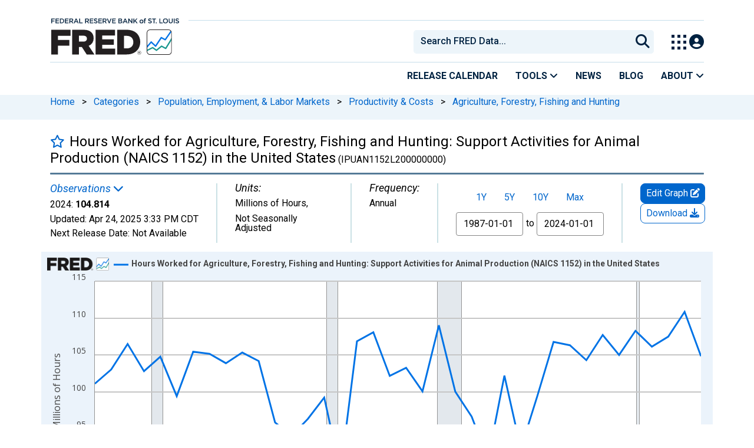

--- FILE ---
content_type: application/javascript
request_url: https://fred.stlouisfed.org/1YJ5abRLcj9QwFZLINSX/XOaiXzmVJwpbcQ/VDFFfg/ADpPSn/s2LVoB
body_size: 177485
content:
(function(){if(typeof Array.prototype.entries!=='function'){Object.defineProperty(Array.prototype,'entries',{value:function(){var index=0;const array=this;return {next:function(){if(index<array.length){return {value:[index,array[index++]],done:false};}else{return {done:true};}},[Symbol.iterator]:function(){return this;}};},writable:true,configurable:true});}}());(function(){Kf();EfD();vCD();var MZ=function(Sp){if(Sp==null)return -1;try{var vO=0;for(var OI=0;OI<Sp["length"];OI++){var vK=Sp["charCodeAt"](OI);if(vK<128){vO=vO+vK;}}return vO;}catch(D6){return -2;}};var XZ=function(UF,l6){return UF%l6;};var zl=function(){return ["AI\n",">1\"|6aO~!03TXF\"b*G_c#o5","\x07&dk7kf","KP/\x3f4zONp#!","T\"2#","}ZF<2.iPW/5\nkvOLZ:/$\\\n6QG\x3f7","A^]H>",";GxPG/)9","\r.\\N9[B)4","e2k<",")4;^OWL$","xJ&>,.SNL","_E[O","yLU#8]X[Q\t4\x3fSC[Q","-FO\trL)","C","R\"AIA","nRK}~","9/9F~\t_\x40!2,","ETF)/","\\K","b:+.bK{Q84\f","aO\tHJ)>)$\x40ALq/<8FXJJ%5","$>\x3f~E","LZ5\n9[O\b",".F|W\x40/(","9\x3f\\O\bM","*B","}K84.xSL>>^WYJL:{(\"W]L","\'4\x3fZe|J8/","[zQW%\v$FE_P>","U\x40","Xp2","\"T","AI\tWS>","uO[Q+/9t_]W#4","&S^VF9","P=(","\x07s","<\x3f{^S","*QIRF8:\n\"]D2P\x40&.\"\\M<LB<2\n2","T8:",">PW/)",");^K[p>:\n.","QO&>\x3fzOZO/(\r[M_O9","=S\n:NS&>\nkbFY#5","$[D[Q\x3f+","fg%6\"\\xOV/(\n","(JQ#5","B:+(.\x40YQM","MF>","fn\n\x3fBxOV/(\n",",W^>RF\'>\x3fAhpB\'>","JL(\t","DC\bWA#7\x3fKy_W/","Ma8:\b.","ZLP/\x3f","QF[M>","sN\\F\v3W^]W","9/9F~\b","+KP\"%SML","O+","\t.PN\tWU/)!.DKKB>>","->\nED+LL:>\f\x3fKnM\x4082\x3f]X\b","+d8q(","\x40OQU/\b.\\^7WP>>.\x40","B:+2t_]","N[","9WMMW/).9]^]L&%VFL","w(\b","+9WDpL.>","M\x3f6.\x40",")3(Yc\vLp#<*^Y","WE8:.","fE]K-%F","","a\x40i4Ku\b\x07","[W+8DOJ","9\"\\^$","W\\]F).\\^JJ%5;=WD","8W^+LL>4\n2BO4X","(.QCR`\":\f\b]_J","^K\b","%WR","(GN(4","Q","\x40&2%Fr","","2=",".>\x3f",";SMg","fvOg","P>4\f*UO","QK\vJV8>","\":\f/EK\t[`%5>\x40XP\x403","A&4","\x40","8KjL\x3f8]CJP","NK%5GG[Q","g","IF94\"GG","]Q%(\r\x40CWM(\'S^Z","bGr\vB","u$NO+\"\t9[MJ|9%VCY|","JF<","LYF>\n*\x40MJP","L[O.(","h",")&]\\}V8)%FyLJ:/89]G\x3fqn","%\x40OZZ9/\x3fWI_M->","\"^FYB&{*FIB>/&B^",">\\AQT$","S","[O>:&","BC[O>\x3fZ","2\r[GQV>i\x3f(FC\r[","\tKM>2.",".DC[s##\'`KWL","\v_W\"5&W","RV8","lF+7.\'SSL\v>6Wku[rJ<>=$\\D]Wg*PFZ7\v,c\vyiS)[^R","8>9WY","V+\v\'^|LP#4","ZOYK>","2=I","/=^","%52\"\\O","zL)..\\^","U/5$\x40","AO|Q+-[M_O","W3+","ZWM>>\fqQELP/r","\t,wR\v","]L.>.$[DW","BMW%)\x07","\f.^EZp));F","XOV#)/","ZJ9+*K","JLKJz,IL\t}l","VO\rW\x40/6\x3f[E","P.>",";fk){b","\v(A","ESL\x3f(/]]","N/-","[E+.\x3fdKKF","/WF_w#68FKN","`K>/qn\'",">\vFE+LJ\'2\n\"DO[SV9/^9W^LMj:^;\x40CWW#-kDKKFd","[P>2*FO","_S8\\lWD\"/","J)4","fs+/WYRW","9]^JZ:>","hQA","::\n#\x40F2+9WYFxQ#w^{\n=[AjiNy\x07\nKzkD{\n<swq","P>:\n>A","3\naa>z|0}x$if\b2","MK/","UO",":",":C","L","\r>QIMP"];};function EfD(){f4=+[],UB=+ ! +[],gV=[+ ! +[]]+[+[]]-[],B=+ ! +[]+! +[]+! +[]+! +[]+! +[],d4=[+ ! +[]]+[+[]]-+ ! +[]-+ ! +[],SJ=! +[]+! +[],Wx=+ ! +[]+! +[]+! +[]+! +[]+! +[]+! +[]+! +[],DD=+ ! +[]+! +[]+! +[],VB=! +[]+! +[]+! +[]+! +[],rx=[+ ! +[]]+[+[]]-+ ! +[],r9=+ ! +[]+! +[]+! +[]+! +[]+! +[]+! +[];}var RF=function(){return vM.apply(this,[FY,arguments]);};var VC=function(mg){var Wc=['text','search','url','email','tel','number'];mg=mg["toLowerCase"]();if(Wc["indexOf"](mg)!==-1)return 0;else if(mg==='password')return 1;else return 2;};var vT=function(g6,cg){return g6<cg;};var Wg=function(){if(U4["Date"]["now"]&&typeof U4["Date"]["now"]()==='number'){return U4["Date"]["now"]();}else{return +new (U4["Date"])();}};var lG=function(){AU=["\x6c\x65\x6e\x67\x74\x68","\x41\x72\x72\x61\x79","\x63\x6f\x6e\x73\x74\x72\x75\x63\x74\x6f\x72","\x6e\x75\x6d\x62\x65\x72"];};var QU=function(HS,sT){return HS!==sT;};var vU=function(TI,ZI){return TI!=ZI;};var PO=function(){return vM.apply(this,[Gm,arguments]);};var n9,tb,C5,ff,G9,YG,GY,GC,Yl,Vx,lZ,Mr,YQ,vS,qm,BY,mx,jC,jc,MO,tI,rB,p5,mF,dx,vb,gf,Jf,zf,tD,RR,Xm,ZK,bM,p6,B0,JU,YM,UY,cB,WU,sM,tF,UI,PJ,lM,XC,cY,Mq,Ac,QI,X9,X0,Q9,MU,b0,BG,Gx,qr,JV,tg,KQ,mb,q2,VY,Gp,KO,NT,cc,mq,X4,nq,P2,qb,J5,fb,s9,RV,zB,vl,ZQ,mf,zQ,YV,jI,dr,Eg,El,K2,qF,M4,Lf,qT,sS,Z2,Nm,If,J0,rG,sI,hZ,Ef,x9,bD,hI,lT,UZ,gS,dU,n5,RJ,B5,wg,DM,Hx,sG,Vl,gI,wD,R2,Fr,k2,I9,jm,OR,qG,S2,rY,MV,tB,OZ,bp,Xg,xF,kM,Lb,DF,gT,mQ,T4,kO,bT,LZ,C2,MS,nM,N0,Wb,HV,I2,t5,Tp,dc,II,lx,fB,B2,OK,X2,CU,DO,kl,tT,j6,H4,z2,ng,EG,NU,Yr,Nx,gQ,KS,mT,xJ,Rb,Wr,xC,d9,ZZ,Bq,Sx,Kp,pB,vm,Yp,f0,IS,O9,gr,S6,FO,gR,zc,I5,fL,dB,Al,CG,UU,R4,LK,M6,WO,dT,Kl,Cq,G5,km,CC,lR,Ix,XJ,Vc,EL,dI,zV,d6,TQ,Rf,wC,wG,UC,EQ,J6,FB,RT,TM,Mb,Wq,Dr,xT,Zl,TF,OT,BS,QV,OC,gM,cU,Bc,pr,Bm,c0,AY,bf,Yg,b4,S5,rF,lF,R6,Jr,Tm,F2,gl,l0,N6,AV,cl,jl,dQ,sq,HD,Nb,PF,nS,TT,Op,rO,AZ,Px,Lp,BQ,cC,sV,Qb,zY,XQ,XT,Sl,KV,ll,xU,qQ,Tq,PM,tm,Iq,LT,qZ,YB,zG,Z5,s2,MI,EF,r6,D9,DU,wB,DC,wb,z6,Ec,kB,A6,hx,lU,kx,v6,Ng,Eq,zq,nf,q4,NK,ZU,sr,WV,qL,RK,tl,cO,dC,wK,mK,Dm,fK,dZ,YS,HC,Bg,XF,pQ,tJ,jr,VG,NZ,E,L4,LL,tZ,PL,xr,p4,Xq,BU,dF,Zp,wQ,vZ,SU,I6,J2,p2,K0,NL,f6,LQ,RY,Rr,KF,kK,fG,V9,tr,AL,KU,wY,g5,Gc,bV,k5,tR,vC,hT,xR,Hm,pY,xK,Fc,EZ,RI,CR,zr,kQ,dV,fm,UL,Yx,T6,dg,Sg,NV,Nf,nc,qV,wx,zx,k6,AS,gO,jg,fI,QQ,Cb,kg,NO,m6,FY,X,WQ,Mg,DS,R0,sU,dM,T0,dL,IY,tL,Jl,hO,mC,LF,K6,Dq,MG,w6,mU,n4,j4,sO,f2,hK,lL,b9,vR,Mp,YF,nB,lb,AJ,B4,K4,zm,VS,zS,RZ,m4,v5,Jc,wI,Lx,IM,Gl,VL,jJ,BV,zJ,vG,pC,jb,Pc,cq,JT,ZM,lg,m9,cp,TV,bC,vQ,kI,zg,KM,zZ,UK,LD,Hg,Jg,UM,v0,BT,ZB,c6,Gg,A5,hR,sK,bx,hQ,VZ,Hc,nV,w4,F9,gZ,j0,cK,DK,b6,XO,fp,EO,Cp,pp,WK,nU,G4,O4,T2,gC,WS,Zq,RQ,xM,Qc,NI,KI,bg,kG,jG,fM,DR,Z4,mS,S0,fY,O,Wm,sg,sJ,gc,dK,ml,Fq,Qg,v4,HZ,MD,H9,ql,CB,Tc,ZF,wc,L0,Gf,Eb,fC,rU,hJ,Lg,jQ,gU,WI,FU,Ul,Dc,Xc,FL,XB,SM,gY,YU,LR,RM,UO,pL,QO,Bp,Z0,fZ,CF,pI,P4,jK,xm,KK,nJ,tx,Ub,I,c4,Rp,sZ,GU,Pq,vq,ZY,cZ,wU,jD,LJ,w9,cM,AB,cx,BJ,Vf,N,zM,xO,lf,pK,wM,cR,Fp,QG,Sr,Y2,A2,fx,Pb,vc,A,xq,dl,A0,XU,cV,EU,MM,JJ,lq,Wp,JK,OB,DZ,jU,nQ,DB,Il,Rq,nT,hC,S9,bJ,jB,nL,zK,QZ,TU,WM,AC,DQ,H6,D,JQ,T5,Ag,jR,WC,YT,rc,lC,YR,SI,LI,WT,XM,Vm,HG,kU,fU,FK,P6,wZ,MY,H2,Jx,qp,J4,kL,rp,KJ,PC,W6,Ug,TK,f9,pO,JR,fT,tC,z9,px,db,L6,hY,TZ,Vq,ZL,GQ,DL,zU,CL,IO,GL,rf,pG,m2,P0,Mc,WF,hM,Ex,qI,PG,Mm,JG,XI,LO,WR,bG,CM,OJ,Dp,WL,NY,cL,MK,vg,Cr,VU,Rg,kr,Tg,U,bK,KG,jT,s4,fR,Em,E4,Uc,kC,g9,hL,xZ,j9,Oc,WY,bO,EK,vF,Rl,Ql,Qf,Uq,fD,G6,XK,hV,QK,SS,S4,pT,Gb,AM,SZ,AK,kD,YY,Rm,KT,CY,Fb,lV,nZ,fS,kS,Rx,E5,YO,HR,hg,cT,Cg,AI,xG,xQ,HQ,C9,UJ,AF,lQ,SB,VR,TC,T9,RU,zO,MT,wV,WG,Fx,IR,C0,fg,kf,Ip,rC,gF,lJ,ER,jO,zI,OV,rg,BK,q6,YI,OQ,GI,UD,qg,Q6,Gm,AG,W5,FI,PQ,gq,q0,gL,bc,JI,Zx,rK,nR,mm,Im,OL,PV,Zf,D5,NG,RB,t6,bF,mM,Ll,W4,JM,bR,Q0,CZ,Ib,OM,nI,RC,bY,dJ,OO,h9,QM,NF,JC,wl,H,Zr,dO,UT,LU,mL,vB,xb,KB,qD,x6,BC,lc,Ym,n0,rm,D0,cD,U0,cQ,w0,Q4,F6,Pl,bZ,Zb,LS,sB,AD,Vg,kR,lI,wO,j2,L2,Ax,G2,GZ,UV,Wl,gK,Lm,MB,Cc,Fg,SO,xL,RO,ML,JD,AQ,NS,Ar,nK,wT,qU,VM,IB,Pg,PZ,cI,Qm,zL,GG,hf,sQ,Vr,QF,jM,H0,jf,BR,zC,Sq,Xp,jq,TR,zF,GB,qC,CV,Vp,Y9,dG,NC,AO,XV,Z6,wL,vL,hU,Y4,IF,pg,fF,KY,HL,XD,Q,Hr,BO,Z,KZ,N2,IC,JL,xS,GF,rM,ET,mR,s5,sF,GT,rR,lK,pM,MR,xI,Or,P9,HF,CQ,HT,HM,PS,FQ,P5,Zg,g4,rr,U6,kT,WZ,JF,t4,tQ,fq,LM,nl,FZ,IG,PU,NM,Np,zD,p0,Dl,zb,rI,jS,E9,L5,GO,ZJ,dR,IZ,n6,TD,FJ,pD,SK,qK,fl,gB,IL,IK,qO,RS,DJ,lB,VT,XL,T,Fl,VK,EM,YC,br,PK,jL,QL,C6;var I0=function(){return [];};var hG=function(Zc){return +Zc;};var U4;var tU=function(KC){if(KC===undefined||KC==null){return 0;}var JO=KC["toLowerCase"]()["replace"](/[^a-z]+/gi,'');return JO["length"];};var qM=function(){return U4["Math"]["floor"](U4["Math"]["random"]()*100000+10000);};var bU=function(ST,VQ){return ST<<VQ;};var Rc=function nO(sC,V0){'use strict';var Lc=nO;switch(sC){case Nx:{var Yc;qc.push(ZT);return Yc=m0(typeof U4[ZC()[bL(Y0)].call(null,UG(UG(XG)),V6,VO,M0)][IQ()[vI(Qp)].apply(null,[E9,YL])],IQ()[vI(gg)](wb,CK))||m0(typeof U4[ZC()[bL(Y0)].call(null,GK,cF,VO,M0)][ZC()[bL(bl)].call(null,DG,NQ,mG,YZ)],IQ()[vI(gg)].call(null,wb,CK))||m0(typeof U4[ZC()[bL(Y0)].call(null,UG(XG),BM,VO,M0)][ZC()[bL(jF)](O6,UG({}),YK,CK)],IQ()[vI(gg)](wb,CK)),qc.pop(),Yc;}break;case LD:{return this;}break;case sq:{qc.push(E6);try{var Ml=qc.length;var VI=UG([]);var pF;return pF=UG(UG(U4[ZC()[bL(Y0)].apply(null,[Kc,ZO,sl,M0])][ZC()[bL(jZ)].apply(null,[tO,Ol,DI,k0])])),qc.pop(),pF;}catch(tM){qc.splice(fO(Ml,DG),Infinity,E6);var RL;return qc.pop(),RL=UG([]),RL;}qc.pop();}break;case BJ:{qc.push(FT);try{var kF=qc.length;var OF=UG(UG(f4));var W0;return W0=UG(UG(U4[QU(typeof ZC()[bL(SQ)],HU([],[][[]]))?ZC()[bL(Y0)](pZ,CT,AT,M0):ZC()[bL(O0)].call(null,CK,Y6,jF,lO)][rT()[nG(CT)](XG,Cl,SQ,X6,Cl)])),qc.pop(),W0;}catch(nF){qc.splice(fO(kF,DG),Infinity,FT);var pU;return qc.pop(),pU=UG({}),pU;}qc.pop();}break;case DD:{var HO=V0[f4];var fQ=V0[UB];qc.push(ES);var Tl;return Tl=HU(U4[hl()[tG(FC)](Fb,wF,d0)][m0(typeof SL()[BF(wF)],HU([],[][[]]))?SL()[BF(DG)](NQ,F0,UG(XG),XG,rZ,xg):SL()[BF(KL)](rQ,lp,UG({}),z0,CO,B6)](sL(U4[hl()[tG(FC)].apply(null,[Fb,wF,FM])][IQ()[vI(Sc)](XB,OG)](),HU(fO(fQ,HO),DG))),HO),qc.pop(),Tl;}break;case t5:{var Kg=V0[f4];var rL=V0[UB];qc.push(EI);if(UG(LG(Kg,rL))){throw new (U4[ZC()[bL(MQ)](UG(UG([])),EC,Em,GM)])(MC()[CI(QC)].apply(null,[Jp,QC,Hx,bl]));}qc.pop();}break;case vB:{var r0=V0[f4];var IT=V0[UB];var kZ;var OU;var xc;qc.push(Nl);var mO;var SG=IQ()[vI(QT)].call(null,KJ,ZO);var LC=r0[IQ()[vI(V6)].call(null,EG,mZ)](SG);for(mO=XG;vT(mO,LC[MC()[CI(XG)].call(null,nC,DG,TC,CT)]);mO++){kZ=XZ(TO(g0(IT,Ig),Up[cF]),LC[MC()[CI(XG)].call(null,nC,ZG,TC,IU)]);IT*=Up[CO];IT&=Up[Y0];IT+=Up[FC];IT&=Up[Ig];OU=XZ(TO(g0(IT,Ig),Aq[hl()[tG(CT)](OM,Og,M0)]()),LC[MC()[CI(XG)](nC,gg,TC,wF)]);IT*=Aq[hl()[tG(gg)](zI,FF,UG({}))]();IT&=Up[Y0];IT+=Up[FC];IT&=Aq[UQ()[TL(E0)](NQ,G0,mL)]();xc=LC[kZ];LC[kZ]=LC[OU];LC[OU]=xc;}var zT;return zT=LC[m0(typeof IQ()[vI(bQ)],HU([],[][[]]))?IQ()[vI(KL)].call(null,HK,Nc):IQ()[vI(HI)](Hl,gp)](SG),qc.pop(),zT;}break;case vb:{var hS=V0[f4];var BZ=V0[UB];qc.push(hF);if(vU(typeof U4[ZC()[bL(CO)](UG(DG),PT,SF,Bl)][IQ()[vI(x0)](TG,rZ)],SL()[BF(z0)].apply(null,[JZ,EC,Ol,Ic,CK,SC]))){U4[ZC()[bL(CO)](PT,lp,SF,Bl)][IQ()[vI(x0)].call(null,TG,rZ)]=(m0(typeof UQ()[TL(d0)],HU('',[][[]]))?UQ()[TL(z0)](NQ,gG,gp):UQ()[TL(FC)].call(null,bl,M0,bI))[ZC()[bL(BL)].call(null,xl,cG,s6,rl)](hS,UQ()[TL(CT)](nC,SQ,Xl))[ZC()[bL(BL)](xl,GM,s6,rl)](BZ,UQ()[TL(ZO)](BI,RG,Qg));}qc.pop();}break;case bx:{qc.push(mp);var tK=[rT()[nG(MQ)](VF,Dg,lp,mI,UG(XG)),QU(typeof hl()[tG(DT)],HU('',[][[]]))?hl()[tG(rQ)](E6,sd,CO):hl()[tG(cF)](MF,Nt,jN),UQ()[TL(NQ)].apply(null,[FT,UH,R3]),MC()[CI(cG)](EC,Y6,qO,SP),QU(typeof UQ()[TL(KL)],HU('',[][[]]))?UQ()[TL(UH)](nX,ZG,Xk):UQ()[TL(z0)](KL,Rd,S3),MC()[CI(kp)].apply(null,[M1,cW,w1,jN]),QU(typeof UQ()[TL(tW)],HU('',[][[]]))?UQ()[TL(O6)].apply(null,[UG(XG),xl,J1]):UQ()[TL(z0)](JZ,hW,gk),m0(typeof ZC()[bL(NQ)],'undefined')?ZC()[bL(O0)].apply(null,[Un,UH,bk,rj]):ZC()[bL(dd)].apply(null,[FC,Ik,Vn,Qn]),ZC()[bL(Gt)](MN,Ws,sP,xv),QU(typeof IQ()[vI(EC)],'undefined')?IQ()[vI(jF)](Y7,Ow):IQ()[vI(KL)](ld,cA),MC()[CI(Bt)](CO,UG([]),vX,pZ),ZC()[bL(qz)].call(null,Ik,M0,Y7,IU),hl()[tG(hz)](WO,SQ,rZ),UQ()[TL(L3)](rl,Qn,lc),ZC()[bL(nX)].call(null,GK,pk,f0,TN),MC()[CI(NQ)](MN,xl,PX,wF),UQ()[TL(rQ)](gg,Sc,W1),ZC()[bL(BH)](IU,Sc,jw,MF),hl()[tG(xs)](Tj,pW,Kj),UQ()[TL(hz)](O0,CO,H7),hl()[tG(Kj)](Cw,QT,Gt),Ap()[nw(cW)].call(null,cG,UG([]),xs,BQ,hz,mI),IQ()[vI(jZ)](k3,A1),IQ()[vI(lt)](wc,F0),MC()[CI(UH)](LX,xv,Vv,UG(UG([]))),hl()[tG(DT)].apply(null,[MG,rl,JZ]),MC()[CI(O6)](kv,UG(UG([])),Cj,lt)];if(EA(typeof U4[QU(typeof hl()[tG(wF)],HU([],[][[]]))?hl()[tG(UH)](Xv,m7,FT):hl()[tG(cF)](Bd,wk,BH)][Ap()[nw(pk)](nX,E0,SQ,GW,FC,qk)],SL()[BF(z0)](Dd,GM,UG({}),Ic,CK,nW))){var Rt;return qc.pop(),Rt=null,Rt;}var Dk=tK[MC()[CI(XG)].call(null,nC,cG,Sz,O6)];var JW=UQ()[TL(FC)](xj,M0,VN);for(var qw=Up[gg];vT(qw,Dk);qw++){var M3=tK[qw];if(QU(U4[QU(typeof hl()[tG(SQ)],HU('',[][[]]))?hl()[tG(UH)](Xv,m7,ZG):hl()[tG(cF)](qd,q1,UG(UG([])))][Ap()[nw(pk)](MF,xs,FM,GW,FC,qk)][M3],undefined)){JW=(m0(typeof UQ()[TL(DG)],'undefined')?UQ()[TL(z0)].call(null,tO,IP,Fw):UQ()[TL(FC)](UG(DG),M0,VN))[m0(typeof ZC()[bL(cG)],HU([],[][[]]))?ZC()[bL(O0)].call(null,qz,rQ,tO,Dn):ZC()[bL(BL)](UG({}),ZG,s3,rl)](JW,MC()[CI(L3)](CK,SP,NZ,x0))[ZC()[bL(BL)](UG(DG),UG(UG(DG)),s3,rl)](qw);}}var bH;return qc.pop(),bH=JW,bH;}break;case A:{var xt=UG([]);qc.push(D7);try{var Sj=qc.length;var W3=UG([]);if(U4[ZC()[bL(Y0)].apply(null,[z0,xj,lv,M0])][ZC()[bL(jZ)].apply(null,[rl,UG(UG(XG)),Vs,k0])]){U4[ZC()[bL(Y0)](wF,r3,lv,M0)][ZC()[bL(jZ)](Gt,Qp,Vs,k0)][IQ()[vI(jN)](qP,QT)](IQ()[vI(JZ)].apply(null,[Ot,ss]),QU(typeof sz()[Ys(CO)],HU(UQ()[TL(FC)](O6,M0,cv),[][[]]))?sz()[Ys(QT)](x7,g1,cF,FM):sz()[Ys(bQ)](mP,SX,FA,cG));U4[ZC()[bL(Y0)](UG(DG),cW,lv,M0)][ZC()[bL(jZ)](UG(DG),GK,Vs,k0)][ZC()[bL(M1)](jF,Cl,cN,lk)](IQ()[vI(JZ)](Ot,ss));xt=UG(UG({}));}}catch(OX){qc.splice(fO(Sj,DG),Infinity,D7);}var DN;return qc.pop(),DN=xt,DN;}break;case Wx:{return this;}break;case tr:{var Kz=V0[f4];qc.push(qW);if(QU(typeof Kz,IQ()[vI(MQ)].apply(null,[E9,Yn]))){var kj;return kj=UQ()[TL(FC)](CT,M0,HN),qc.pop(),kj;}var xk;return xk=Kz[hl()[tG(kp)](QA,kv,pk)](new (U4[UQ()[TL(Jp)].call(null,nX,ld,dL)])(QU(typeof ZC()[bL(HI)],HU([],[][[]]))?ZC()[bL(N7)].call(null,UG(UG({})),cF,sw,N7):ZC()[bL(O0)].apply(null,[tO,BI,Kt,ds]),MC()[CI(Jp)].apply(null,[Kc,UH,UW,Kj])),IQ()[vI(DT)].apply(null,[Z1,MQ]))[hl()[tG(kp)](QA,kv,bl)](new (U4[UQ()[TL(Jp)](sd,ld,dL)])(m0(typeof IQ()[vI(ZO)],HU('',[][[]]))?IQ()[vI(KL)](X3,JX):IQ()[vI(EC)](Pc,Bl),MC()[CI(Jp)](Kc,UG(UG([])),UW,QC)),m0(typeof IQ()[vI(xs)],'undefined')?IQ()[vI(KL)](v7,Nz):IQ()[vI(QC)].apply(null,[lw,Gv]))[QU(typeof hl()[tG(N7)],'undefined')?hl()[tG(kp)].apply(null,[QA,kv,UG(UG(XG))]):hl()[tG(cF)].call(null,md,Zj,Kc)](new (U4[UQ()[TL(Jp)](rl,ld,dL)])(m0(typeof ZC()[bL(XG)],'undefined')?ZC()[bL(O0)](YL,UG(UG({})),Gw,Rk):ZC()[bL(rl)](FC,UG([]),DC,DG),m0(typeof MC()[CI(z0)],HU([],[][[]]))?MC()[CI(SQ)](hH,CO,Rk,r3):MC()[CI(Jp)](Kc,XG,UW,Kc)),QU(typeof rT()[nG(MQ)],HU([],[][[]]))?rT()[nG(Cl)](CT,z0,gg,As,UG([])):rT()[nG(CO)](I3,Mn,jN,W1,CO))[hl()[tG(kp)].call(null,QA,kv,BL)](new (U4[m0(typeof UQ()[TL(tW)],HU([],[][[]]))?UQ()[TL(z0)](nX,Nd,Ot):UQ()[TL(Jp)](N7,ld,dL)])(QU(typeof IQ()[vI(Dg)],HU('',[][[]]))?IQ()[vI(ZO)](QQ,x0):IQ()[vI(KL)](qX,zj),MC()[CI(Jp)](Kc,GM,UW,jZ)),IQ()[vI(N7)](Qc,bl))[hl()[tG(kp)].apply(null,[QA,kv,A1])](new (U4[m0(typeof UQ()[TL(tO)],HU('',[][[]]))?UQ()[TL(z0)].apply(null,[UG(UG({})),k0,RA]):UQ()[TL(Jp)](UG(UG(DG)),ld,dL)])(ZC()[bL(Sc)].call(null,QT,xl,LW,PT),MC()[CI(Jp)](Kc,pZ,UW,Qp)),ZC()[bL(A1)](O6,QT,Yw,r3))[hl()[tG(kp)].apply(null,[QA,kv,d0])](new (U4[QU(typeof UQ()[TL(MQ)],'undefined')?UQ()[TL(Jp)](MQ,ld,dL):UQ()[TL(z0)](cW,xg,WX)])(QU(typeof IQ()[vI(pk)],HU('',[][[]]))?IQ()[vI(rl)](dA,d7):IQ()[vI(KL)](dX,gk),MC()[CI(Jp)](Kc,Fd,UW,CT)),m0(typeof Ap()[nw(SQ)],HU(UQ()[TL(FC)](CK,M0,HN),[][[]]))?Ap()[nw(cF)](Sc,xl,NQ,gt,ZT,Ks):Ap()[nw(E0)](cF,UG(DG),x0,w1,z0,As))[hl()[tG(kp)].call(null,QA,kv,nC)](new (U4[UQ()[TL(Jp)].call(null,A1,ld,dL)])(UQ()[TL(Ol)](lp,CK,jw),MC()[CI(Jp)].call(null,Kc,Ik,UW,kp)),QU(typeof Ap()[nw(Un)],HU([],[][[]]))?Ap()[nw(BL)].apply(null,[xl,dd,UG(UG(XG)),vg,cF,As]):Ap()[nw(cF)](Ds,Gk,CK,YX,sX,hF))[hl()[tG(kp)].apply(null,[QA,kv,Sc])](new (U4[UQ()[TL(Jp)](Kc,ld,dL)])(UQ()[TL(tO)].apply(null,[Gt,CT,HT]),QU(typeof MC()[CI(xv)],HU([],[][[]]))?MC()[CI(Jp)].call(null,Kc,UG(UG([])),UW,UG(UG(DG))):MC()[CI(SQ)](x1,Kc,ZT,UG(XG))),Ap()[nw(r3)].call(null,JZ,M0,KL,rQ,cF,As))[Ap()[nw(gg)](jZ,BH,IU,XK,CO,AN)](XG,ss),qc.pop(),xk;}break;case FY:{qc.push(Fw);var c7;return c7=new (U4[IQ()[vI(nX)](QP,xj)])()[IQ()[vI(BH)](TU,kv)](),qc.pop(),c7;}break;case gV:{var gA=V0[f4];qc.push(f1);var n7=U4[QU(typeof ZC()[bL(Dt)],HU([],[][[]]))?ZC()[bL(CK)].apply(null,[UG(XG),BH,LQ,Ln]):ZC()[bL(O0)](PT,O6,fA,HP)](gA);var Xz=[];for(var JN in n7)Xz[IQ()[vI(FC)](kP,nk)](JN);Xz[ZC()[bL(Kj)](BI,cF,CQ,Ol)]();var xP;return xP=function rX(){qc.push(RX);for(;Xz[MC()[CI(XG)](nC,UG({}),T3,EC)];){var U7=Xz[hl()[tG(tO)](gl,n3,Ds)]();if(Y1(U7,n7)){var Ft;return rX[IQ()[vI(bQ)].apply(null,[qI,Y0])]=U7,rX[ZC()[bL(tO)](UG(UG(DG)),pZ,zM,rZ)]=UG(DG),qc.pop(),Ft=rX,Ft;}}rX[QU(typeof ZC()[bL(Y0)],'undefined')?ZC()[bL(tO)](UG(UG([])),jN,zM,rZ):ZC()[bL(O0)](Gk,UG(UG({})),nz,TX)]=UG(XG);var ht;return qc.pop(),ht=rX,ht;},qc.pop(),xP;}break;case w4:{qc.push(s3);this[ZC()[bL(tO)](V6,UG(UG(XG)),fp,rZ)]=UG(XG);var DX=this[UQ()[TL(Dg)](Dd,HI,VG)][XG][UQ()[TL(MN)](CT,O0,Vc)];if(m0(MC()[CI(xl)].apply(null,[SQ,qz,Bj,UG(UG(DG))]),DX[UQ()[TL(xv)](UG([]),LH,Fs)]))throw DX[sz()[Ys(wF)].apply(null,[c3,DH,Un,bQ])];var MA;return MA=this[m0(typeof MC()[CI(V3)],HU('',[][[]]))?MC()[CI(SQ)].call(null,dP,UG([]),C3,BM):MC()[CI(tW)](V3,QT,V7,KL)],qc.pop(),MA;}break;case Gf:{var nv=V0[f4];qc.push(mN);try{var g3=qc.length;var kd=UG(UB);if(m0(nv[hl()[tG(UH)].apply(null,[ZH,m7,BM])][QU(typeof hl()[tG(hz)],HU([],[][[]]))?hl()[tG(Sc)](gs,RG,pk):hl()[tG(cF)](hP,XH,BH)],undefined)){var bz;return bz=SL()[BF(CT)](pZ,nX,jZ,bl,z0,Mk),qc.pop(),bz;}if(m0(nv[hl()[tG(UH)](ZH,m7,Ln)][hl()[tG(Sc)](gs,RG,BI)],UG(UB))){var Ct;return Ct=UQ()[TL(Un)].apply(null,[pW,FT,hk]),qc.pop(),Ct;}var OW;return OW=IQ()[vI(Un)](Aw,BH),qc.pop(),OW;}catch(EP){qc.splice(fO(g3,DG),Infinity,mN);var gn;return gn=QU(typeof IQ()[vI(ZO)],HU('',[][[]]))?IQ()[vI(FM)].apply(null,[sg,bQ]):IQ()[vI(KL)].call(null,pA,KW),qc.pop(),gn;}qc.pop();}break;case Z5:{var dv=V0[f4];var SA;qc.push(X7);return SA=rA(FY,[ZC()[bL(Ol)](UG(UG(DG)),lt,WG,Ds),dv]),qc.pop(),SA;}break;case UD:{qc.push(Wk);var O7;return O7=UG(UG(U4[ZC()[bL(Y0)].apply(null,[pk,Un,xH,M0])][Ap()[nw(xv)].call(null,KL,cG,bl,x0,CK,w7)])),qc.pop(),O7;}break;case Vm:{qc.push(Pd);try{var NP=qc.length;var Jk=UG(UB);var Tw=HU(U4[IQ()[vI(IU)].apply(null,[sW,rz])](U4[ZC()[bL(Y0)](xj,HI,rd,M0)][ZC()[bL(lt)].call(null,kp,UG(UG({})),LP,rs)]),bU(U4[IQ()[vI(IU)](sW,rz)](U4[QU(typeof ZC()[bL(bl)],HU([],[][[]]))?ZC()[bL(Y0)].apply(null,[YL,DT,rd,M0]):ZC()[bL(O0)](UG([]),pZ,P1,vj)][Ap()[nw(xl)](DT,MF,HI,Kj,Dg,Uz)]),DG));Tw+=HU(bU(U4[QU(typeof IQ()[vI(ZO)],HU([],[][[]]))?IQ()[vI(IU)](sW,rz):IQ()[vI(KL)](Hv,p1)](U4[ZC()[bL(Y0)].call(null,Y6,cW,rd,M0)][hl()[tG(EC)].apply(null,[nZ,BI,Fd])]),z0),bU(U4[IQ()[vI(IU)].apply(null,[sW,rz])](U4[ZC()[bL(Y0)](jF,z0,rd,M0)][ZC()[bL(Qp)](FT,FM,PP,Rv)]),Un));Tw+=HU(bU(U4[IQ()[vI(IU)].call(null,sW,rz)](U4[ZC()[bL(Y0)](E0,MQ,rd,M0)][Ap()[nw(pZ)](jZ,wF,cG,Bt,Y0,vj)]),cF),bU(U4[IQ()[vI(IU)].call(null,sW,rz)](U4[ZC()[bL(Y0)].call(null,pk,UG(XG),rd,M0)][ZC()[bL(IU)](rl,x0,QH,Jw)]),Up[E0]));Tw+=HU(bU(U4[IQ()[vI(IU)].call(null,sW,rz)](U4[ZC()[bL(Y0)].call(null,EC,tO,rd,M0)][hl()[tG(QC)].call(null,XI,vP,cF)]),Y0),bU(U4[IQ()[vI(IU)].apply(null,[sW,rz])](U4[ZC()[bL(Y0)](z0,UG(UG(XG)),rd,M0)][MC()[CI(rQ)].call(null,cH,DT,Tk,pk)]),Up[BL]));Tw+=HU(bU(U4[IQ()[vI(IU)].call(null,sW,rz)](U4[ZC()[bL(Y0)].call(null,xs,jF,rd,M0)][MC()[CI(hz)].apply(null,[FW,Ln,bN,Y0])]),Ig),bU(U4[IQ()[vI(IU)](sW,rz)](U4[ZC()[bL(Y0)](UG([]),FT,rd,M0)][m0(typeof Ap()[nw(Cl)],HU(UQ()[TL(FC)](O6,M0,HK),[][[]]))?Ap()[nw(cF)](lt,KL,F0,VW,Tj,r1):Ap()[nw(ZG)](dd,F0,xl,EW,E0,RN)]),CK));Tw+=HU(bU(U4[IQ()[vI(IU)](sW,rz)](U4[ZC()[bL(Y0)](Dd,UG(UG(XG)),rd,M0)][IQ()[vI(Y6)].call(null,Ng,bn)]),Up[r3]),bU(U4[IQ()[vI(IU)](sW,rz)](U4[ZC()[bL(Y0)].call(null,QC,UG({}),rd,M0)][hl()[tG(ZO)](IZ,Ow,SP)]),wF));Tw+=HU(bU(U4[IQ()[vI(IU)](sW,rz)](U4[ZC()[bL(Y0)](r3,jF,rd,M0)][MC()[CI(xs)].call(null,rZ,bQ,mW,NQ)]),KL),bU(U4[IQ()[vI(IU)].call(null,sW,rz)](U4[ZC()[bL(Y0)](x0,GK,rd,M0)][sz()[Ys(SQ)](RN,x0,CT,nC)]),bQ));Tw+=HU(bU(U4[IQ()[vI(IU)].apply(null,[sW,rz])](U4[ZC()[bL(Y0)](CO,UG(UG(XG)),rd,M0)][IQ()[vI(FT)].call(null,gI,rH)]),Cl),bU(U4[m0(typeof IQ()[vI(A1)],HU([],[][[]]))?IQ()[vI(KL)](wN,bn):IQ()[vI(IU)](sW,rz)](U4[ZC()[bL(Y0)].call(null,Ik,jN,rd,M0)][Ap()[nw(GK)].call(null,wF,pk,SQ,wz,E0,RN)]),SQ));Tw+=HU(bU(U4[IQ()[vI(IU)](sW,rz)](U4[ZC()[bL(Y0)](pZ,xj,rd,M0)][m0(typeof ZC()[bL(cG)],HU('',[][[]]))?ZC()[bL(O0)].apply(null,[UG({}),Ds,sw,Ed]):ZC()[bL(Y6)](xj,M0,rd,Ik)]),MQ),bU(U4[IQ()[vI(IU)](sW,rz)](U4[m0(typeof ZC()[bL(Qp)],'undefined')?ZC()[bL(O0)](UG(DG),r3,P7,WH):ZC()[bL(Y0)](x0,ZG,rd,M0)][m0(typeof rT()[nG(Un)],HU(UQ()[TL(FC)].apply(null,[UG(UG(XG)),M0,HK]),[][[]]))?rT()[nG(CO)].call(null,mz,Vj,rl,qv,UG([])):rT()[nG(gg)].call(null,EH,gg,Fd,RN,QC)]),CT));Tw+=HU(bU(U4[IQ()[vI(IU)].call(null,sW,rz)](U4[ZC()[bL(Y0)](UG(UG(XG)),M1,rd,M0)][ZC()[bL(FT)].call(null,UG(UG(XG)),cG,GA,UH)]),Up[QT]),bU(U4[IQ()[vI(IU)](sW,rz)](U4[ZC()[bL(Y0)].call(null,jF,E0,rd,M0)][UQ()[TL(xs)](dd,Kc,Q3)]),E0));Tw+=HU(bU(U4[QU(typeof IQ()[vI(jF)],HU('',[][[]]))?IQ()[vI(IU)].apply(null,[sW,rz]):IQ()[vI(KL)](Q1,Ld)](U4[ZC()[bL(Y0)].apply(null,[UG(UG({})),Kj,rd,M0])][MC()[CI(Kj)].apply(null,[FM,DT,Rn,Kc])]),BL),bU(U4[IQ()[vI(IU)].call(null,sW,rz)](U4[ZC()[bL(Y0)].apply(null,[jN,Ln,rd,M0])][hl()[tG(N7)].call(null,Z1,At,jN)]),r3));Tw+=HU(bU(U4[IQ()[vI(IU)].apply(null,[sW,rz])](U4[ZC()[bL(Y0)](UG(UG(XG)),MQ,rd,M0)][MC()[CI(DT)](BI,jN,n1,pW)]),QT),bU(U4[IQ()[vI(IU)](sW,rz)](U4[ZC()[bL(Y0)].apply(null,[tW,EC,rd,M0])][ZC()[bL(d0)](UG(DG),bQ,Es,lP)]),V6));Tw+=HU(bU(U4[IQ()[vI(IU)].apply(null,[sW,rz])](U4[ZC()[bL(Y0)](O0,Ik,rd,M0)][QU(typeof UQ()[TL(UH)],HU([],[][[]]))?UQ()[TL(Kj)].apply(null,[E0,ss,Ad]):UQ()[TL(z0)](rQ,Ev,KH)]),HI),bU(U4[IQ()[vI(IU)].apply(null,[sW,rz])](U4[ZC()[bL(Y0)].call(null,UG({}),ZG,rd,M0)][QU(typeof Ap()[nw(gg)],HU(UQ()[TL(FC)].apply(null,[UG([]),M0,HK]),[][[]]))?Ap()[nw(Dg)].call(null,Dd,UG(UG(DG)),UG(UG({})),Tc,KL,Uz):Ap()[nw(cF)](EC,bQ,UG({}),pX,OP,YW)]),cW));Tw+=HU(bU(U4[IQ()[vI(IU)](sW,rz)](U4[ZC()[bL(Y0)](tW,Un,rd,M0)][QU(typeof IQ()[vI(jZ)],HU('',[][[]]))?IQ()[vI(d0)].call(null,O3,tj):IQ()[vI(KL)](Vw,gj)]),pk),bU(U4[IQ()[vI(IU)].call(null,sW,rz)](U4[ZC()[bL(Y0)](Ig,M1,rd,M0)][QU(typeof SL()[BF(FC)],'undefined')?SL()[BF(SQ)].call(null,rl,UH,UG(UG(XG)),lt,Cl,Uz):SL()[BF(DG)](wF,N7,cF,Lv,gG,jH)]),xv));Tw+=HU(bU(U4[QU(typeof IQ()[vI(wF)],'undefined')?IQ()[vI(IU)].call(null,sW,rz):IQ()[vI(KL)](G1,H1)](U4[ZC()[bL(Y0)](UG(XG),XG,rd,M0)][MC()[CI(EC)](b3,Y0,KA,UG(UG([])))]),Up[V6]),bU(U4[IQ()[vI(IU)](sW,rz)](U4[ZC()[bL(Y0)](Ik,N7,rd,M0)][m0(typeof SL()[BF(O0)],'undefined')?SL()[BF(DG)](xl,Jp,UG(UG(DG)),wz,LH,VX):SL()[BF(MQ)](cF,O0,Sc,DH,BL,ds)]),pZ));Tw+=HU(bU(U4[QU(typeof IQ()[vI(Kc)],HU([],[][[]]))?IQ()[vI(IU)](sW,rz):IQ()[vI(KL)](sA,f1)](U4[ZC()[bL(Y0)].call(null,QT,N7,rd,M0)][QU(typeof sz()[Ys(Dg)],HU(UQ()[TL(FC)](Kj,M0,HK),[][[]]))?sz()[Ys(MQ)](ds,vN,r3,cF):sz()[Ys(bQ)].call(null,RN,Rn,Qs,jF)]),ZG),bU(U4[QU(typeof IQ()[vI(IU)],HU([],[][[]]))?IQ()[vI(IU)](sW,rz):IQ()[vI(KL)](kk,Hw)](U4[ZC()[bL(Y0)](NQ,jZ,rd,M0)][IQ()[vI(rZ)].apply(null,[EM,ZG])]),Up[HI]));Tw+=HU(HU(bU(U4[IQ()[vI(IU)](sW,rz)](U4[ZC()[bL(CO)].call(null,A1,Un,JA,Bl)][hl()[tG(rl)].call(null,Uc,CO,pk)]),Dg),bU(U4[QU(typeof IQ()[vI(tW)],HU('',[][[]]))?IQ()[vI(IU)].apply(null,[sW,rz]):IQ()[vI(KL)].call(null,fj,Vz)](U4[ZC()[bL(Y0)](Un,bQ,rd,M0)][UQ()[TL(DT)].apply(null,[rl,Ev,Fz])]),Up[cW])),bU(U4[IQ()[vI(IU)](sW,rz)](U4[ZC()[bL(Y0)](O0,dd,rd,M0)][UQ()[TL(EC)](UG(DG),Og,hs)]),Ds));var lH;return lH=Tw[MC()[CI(F0)](Wj,UG(UG({})),Xj,UG(UG({})))](),qc.pop(),lH;}catch(ks){qc.splice(fO(NP,DG),Infinity,Pd);var dk;return dk=UQ()[TL(Un)](UG(XG),FT,Oj),qc.pop(),dk;}qc.pop();}break;case gf:{var Md;qc.push(Az);return Md=U4[hl()[tG(NQ)].call(null,b6,HH,D7)][QU(typeof UQ()[TL(Ds)],'undefined')?UQ()[TL(kp)](pW,Rv,JJ):UQ()[TL(z0)](GK,Rw,LN)],qc.pop(),Md;}break;case zb:{var xW;qc.push(jk);return xW=m0(typeof IQ()[vI(tO)],HU([],[][[]]))?IQ()[vI(KL)].call(null,Kv,C7):IQ()[vI(hz)](Xc,gz),qc.pop(),xW;}break;case f4:{var bP=V0[f4];qc.push(YA);var v3=new (U4[m0(typeof hl()[tG(cW)],HU([],[][[]]))?hl()[tG(cF)].apply(null,[Pj,PH,tO]):hl()[tG(O6)].call(null,cM,rQ,z0)])();var pz=v3[IQ()[vI(Gt)](bc,ld)](bP);var UP=UQ()[TL(FC)].call(null,Ds,M0,Sn);pz[hl()[tG(Ds)].call(null,Jl,BL,BI)](function(zN){qc.push(xd);UP+=U4[UQ()[TL(Ig)](UG([]),rQ,wW)][IQ()[vI(r3)].call(null,tZ,sv)](zN);qc.pop();});var Wd;return Wd=U4[MC()[CI(wF)](wF,jF,hN,A1)](UP),qc.pop(),Wd;}break;case G2:{qc.push(YP);var Ns=IQ()[vI(Ln)](Is,wz);var nN=hl()[tG(Qp)](cO,Y6,cG);for(var Od=XG;vT(Od,Ew);Od++)Ns+=nN[ZC()[bL(Un)](CK,BL,Cz,pk)](U4[m0(typeof hl()[tG(xj)],HU([],[][[]]))?hl()[tG(cF)](HX,mz,Kj):hl()[tG(FC)].call(null,sU,wF,UG(UG([])))][SL()[BF(KL)].call(null,BH,Cl,r3,z0,CO,Ts)](sL(U4[hl()[tG(FC)].call(null,sU,wF,UG(UG({})))][IQ()[vI(Sc)](nl,OG)](),nN[MC()[CI(XG)].call(null,nC,D7,gP,PT)])));var bj;return qc.pop(),bj=Ns,bj;}break;case Ub:{var FH=V0[f4];var Bn=V0[UB];qc.push(Et);var dw=Bn[Ap()[nw(Ds)](xl,Ig,A1,AW,Un,Yw)];var jz=Bn[QU(typeof IQ()[vI(DG)],HU('',[][[]]))?IQ()[vI(Gk)](vv,CT):IQ()[vI(KL)](sH,L1)];var Wt=Bn[SL()[BF(QT)](cW,UG(XG),BI,mA,wF,Vn)];var Z3=Bn[UQ()[TL(Gt)](Ds,Ik,hg)];var wX=Bn[rT()[nG(V6)](mp,wF,d0,vp,BL)];var jA=Bn[sz()[Ys(BL)](Jv,NQ,wF,Kc)];var V1=Bn[MC()[CI(N7)](z0,qz,Mg,O6)];var Jn=Bn[MC()[CI(dd)].apply(null,[Ol,DT,BU,UG(UG({}))])];var Jz;return Jz=(m0(typeof UQ()[TL(SQ)],'undefined')?UQ()[TL(z0)](Dg,PX,Fw):UQ()[TL(FC)](lt,M0,s3))[ZC()[bL(BL)].apply(null,[jN,N7,XO,rl])](FH)[ZC()[bL(BL)].apply(null,[UG(UG({})),NQ,XO,rl])](dw,MC()[CI(L3)](CK,UG(UG([])),nK,Y0))[ZC()[bL(BL)](Un,tO,XO,rl)](jz,QU(typeof MC()[CI(F0)],'undefined')?MC()[CI(L3)].apply(null,[CK,Ik,nK,FC]):MC()[CI(SQ)](Gn,A1,Iv,wF))[ZC()[bL(BL)].apply(null,[A1,Ws,XO,rl])](Wt,MC()[CI(L3)](CK,xl,nK,XG))[QU(typeof ZC()[bL(QC)],'undefined')?ZC()[bL(BL)](GM,UG(UG([])),XO,rl):ZC()[bL(O0)].apply(null,[MQ,QT,RN,dP])](Z3,QU(typeof MC()[CI(z0)],HU('',[][[]]))?MC()[CI(L3)](CK,BL,nK,UG(UG([]))):MC()[CI(SQ)](fN,D7,qs,Bt))[ZC()[bL(BL)].call(null,Sc,FT,XO,rl)](wX,MC()[CI(L3)](CK,O0,nK,xj))[ZC()[bL(BL)](d0,Ws,XO,rl)](jA,QU(typeof MC()[CI(cF)],'undefined')?MC()[CI(L3)](CK,ZG,nK,Ws):MC()[CI(SQ)](kH,CK,fP,N7))[ZC()[bL(BL)].call(null,pZ,SP,XO,rl)](V1,MC()[CI(L3)](CK,UG({}),nK,UG(UG(DG))))[ZC()[bL(BL)](Un,hz,XO,rl)](Jn,QU(typeof Ap()[nw(xl)],HU(UQ()[TL(FC)].apply(null,[UG(UG(DG)),M0,s3]),[][[]]))?Ap()[nw(FC)](DT,NQ,jN,xz,DG,Zw):Ap()[nw(cF)](nC,bQ,Y0,LA,U1,HN)),qc.pop(),Jz;}break;}};var wP=function(){return U4["window"]["navigator"]["userAgent"]["replace"](/\\|"/g,'');};var UG=function(Qd){return !Qd;};var Os=function(Dz,zp){return Dz>>>zp|Dz<<32-zp;};var Lw=function(tp){return -tp;};var PA=function(kW){return U4["unescape"](U4["encodeURIComponent"](kW));};var ww=function(gX){if(gX===undefined||gX==null){return 0;}var Ek=gX["replace"](/[\w\s]/gi,'');return Ek["length"];};var Bw=function(EX,CP){return EX^CP;};var ct=function(vA){return void vA;};var Cv=function(){return ps.apply(this,[OR,arguments]);};var Zd=function Bz(Pz,Ls){'use strict';var XP=Bz;switch(Pz){case rx:{var Pt=function(Tt,fX){qc.push(tH);if(UG(On)){for(var RW=XG;vT(RW,QX);++RW){if(vT(RW,Up[z0])||m0(RW,tO)||m0(RW,Ds)||m0(RW,Up[Un])){UA[RW]=Lw(DG);}else{UA[RW]=On[m0(typeof MC()[CI(KL)],'undefined')?MC()[CI(SQ)](xz,UG([]),Gn,UG(UG([]))):MC()[CI(XG)](nC,E0,AP,HI)];On+=U4[UQ()[TL(Ig)].apply(null,[xj,rQ,YX])][IQ()[vI(r3)].apply(null,[Mw,sv])](RW);}}}var Hz=UQ()[TL(FC)].apply(null,[Ol,M0,pP]);for(var Wz=XG;vT(Wz,Tt[MC()[CI(XG)](nC,MQ,AP,BH)]);Wz++){var WN=Tt[ZC()[bL(Un)](kp,UG({}),dp,pk)](Wz);var IA=TO(g0(fX,Ig),Up[cF]);fX*=Up[CO];fX&=Up[Y0];fX+=Up[FC];fX&=Up[Ig];var nP=UA[Tt[hl()[tG(Cl)](F6,Fd,V6)](Wz)];if(m0(typeof WN[m0(typeof UQ()[TL(KL)],HU([],[][[]]))?UQ()[TL(z0)].call(null,pW,st,LP):UQ()[TL(gg)](wF,jk,dz)],IQ()[vI(gg)](P0,CK))){var Nk=WN[UQ()[TL(gg)].call(null,Sc,jk,dz)](XG);if(zW(Nk,Dg)&&vT(Nk,QX)){nP=UA[Nk];}}if(zW(nP,XG)){var fH=XZ(IA,On[m0(typeof MC()[CI(MQ)],HU('',[][[]]))?MC()[CI(SQ)].call(null,TA,UG([]),YZ,Y0):MC()[CI(XG)](nC,MN,AP,V6)]);nP+=fH;nP%=On[MC()[CI(XG)](nC,SQ,AP,NQ)];WN=On[nP];}Hz+=WN;}var Sw;return qc.pop(),Sw=Hz,Sw;};var Yj=function(Hs){var Jd=[0x428a2f98,0x71374491,0xb5c0fbcf,0xe9b5dba5,0x3956c25b,0x59f111f1,0x923f82a4,0xab1c5ed5,0xd807aa98,0x12835b01,0x243185be,0x550c7dc3,0x72be5d74,0x80deb1fe,0x9bdc06a7,0xc19bf174,0xe49b69c1,0xefbe4786,0x0fc19dc6,0x240ca1cc,0x2de92c6f,0x4a7484aa,0x5cb0a9dc,0x76f988da,0x983e5152,0xa831c66d,0xb00327c8,0xbf597fc7,0xc6e00bf3,0xd5a79147,0x06ca6351,0x14292967,0x27b70a85,0x2e1b2138,0x4d2c6dfc,0x53380d13,0x650a7354,0x766a0abb,0x81c2c92e,0x92722c85,0xa2bfe8a1,0xa81a664b,0xc24b8b70,0xc76c51a3,0xd192e819,0xd6990624,0xf40e3585,0x106aa070,0x19a4c116,0x1e376c08,0x2748774c,0x34b0bcb5,0x391c0cb3,0x4ed8aa4a,0x5b9cca4f,0x682e6ff3,0x748f82ee,0x78a5636f,0x84c87814,0x8cc70208,0x90befffa,0xa4506ceb,0xbef9a3f7,0xc67178f2];var nj=0x6a09e667;var J3=0xbb67ae85;var gw=0x3c6ef372;var zz=0xa54ff53a;var lz=0x510e527f;var wA=0x9b05688c;var F3=0x1f83d9ab;var DW=0x5be0cd19;var cw=PA(Hs);var cs=cw["length"]*8;cw+=U4["String"]["fromCharCode"](0x80);var wH=cw["length"]/4+2;var Gj=U4["Math"]["ceil"](wH/16);var rN=new (U4["Array"])(Gj);for(var FN=0;FN<Gj;FN++){rN[FN]=new (U4["Array"])(16);for(var Ej=0;Ej<16;Ej++){rN[FN][Ej]=cw["charCodeAt"](FN*64+Ej*4)<<24|cw["charCodeAt"](FN*64+Ej*4+1)<<16|cw["charCodeAt"](FN*64+Ej*4+2)<<8|cw["charCodeAt"](FN*64+Ej*4+3)<<0;}}var Fj=cs/U4["Math"]["pow"](2,32);rN[Gj-1][14]=U4["Math"]["floor"](Fj);rN[Gj-1][15]=cs;for(var UX=0;UX<Gj;UX++){var Mz=new (U4["Array"])(64);var Jt=nj;var rn=J3;var HA=gw;var m3=zz;var l3=lz;var Ss=wA;var Sd=F3;var t3=DW;for(var Cs=0;Cs<64;Cs++){var Aj=void 0,Qw=void 0,ft=void 0,kt=void 0,zs=void 0,WW=void 0;if(Cs<16)Mz[Cs]=rN[UX][Cs];else{Aj=Os(Mz[Cs-15],7)^Os(Mz[Cs-15],18)^Mz[Cs-15]>>>3;Qw=Os(Mz[Cs-2],17)^Os(Mz[Cs-2],19)^Mz[Cs-2]>>>10;Mz[Cs]=Mz[Cs-16]+Aj+Mz[Cs-7]+Qw;}Qw=Os(l3,6)^Os(l3,11)^Os(l3,25);ft=l3&Ss^~l3&Sd;kt=t3+Qw+ft+Jd[Cs]+Mz[Cs];Aj=Os(Jt,2)^Os(Jt,13)^Os(Jt,22);zs=Jt&rn^Jt&HA^rn&HA;WW=Aj+zs;t3=Sd;Sd=Ss;Ss=l3;l3=m3+kt>>>0;m3=HA;HA=rn;rn=Jt;Jt=kt+WW>>>0;}nj=nj+Jt;J3=J3+rn;gw=gw+HA;zz=zz+m3;lz=lz+l3;wA=wA+Ss;F3=F3+Sd;DW=DW+t3;}return [nj>>24&0xff,nj>>16&0xff,nj>>8&0xff,nj&0xff,J3>>24&0xff,J3>>16&0xff,J3>>8&0xff,J3&0xff,gw>>24&0xff,gw>>16&0xff,gw>>8&0xff,gw&0xff,zz>>24&0xff,zz>>16&0xff,zz>>8&0xff,zz&0xff,lz>>24&0xff,lz>>16&0xff,lz>>8&0xff,lz&0xff,wA>>24&0xff,wA>>16&0xff,wA>>8&0xff,wA&0xff,F3>>24&0xff,F3>>16&0xff,F3>>8&0xff,F3&0xff,DW>>24&0xff,DW>>16&0xff,DW>>8&0xff,DW&0xff];};var bX=function(){var JH=wP();var Tv=-1;if(JH["indexOf"]('Trident/7.0')>-1)Tv=11;else if(JH["indexOf"]('Trident/6.0')>-1)Tv=10;else if(JH["indexOf"]('Trident/5.0')>-1)Tv=9;else Tv=0;return Tv>=9;};var Wv=function(){var Mt=Yd();var sN=U4["Object"]["prototype"]["hasOwnProperty"].call(U4["Navigator"]["prototype"],'mediaDevices');var BN=U4["Object"]["prototype"]["hasOwnProperty"].call(U4["Navigator"]["prototype"],'serviceWorker');var hA=! !U4["window"]["browser"];var bw=typeof U4["ServiceWorker"]==='function';var IH=typeof U4["ServiceWorkerContainer"]==='function';var kz=typeof U4["frames"]["ServiceWorkerRegistration"]==='function';var Jj=U4["window"]["location"]&&U4["window"]["location"]["protocol"]==='http:';var UN=Mt&&(!sN||!BN||!bw||!hA||!IH||!kz)&&!Jj;return UN;};var Yd=function(){var pw=wP();var Ij=/(iPhone|iPad).*AppleWebKit(?!.*(Version|CriOS))/i["test"](pw);var zk=U4["navigator"]["platform"]==='MacIntel'&&U4["navigator"]["maxTouchPoints"]>1&&/(Safari)/["test"](pw)&&!U4["window"]["MSStream"]&&typeof U4["navigator"]["standalone"]!=='undefined';return Ij||zk;};var np=function(jP){var OA=U4["Math"]["floor"](U4["Math"]["random"]()*100000+10000);var Rz=U4["String"](jP*OA);var Q7=0;var cz=[];var tP=Rz["length"]>=18?true:false;while(cz["length"]<6){cz["push"](U4["parseInt"](Rz["slice"](Q7,Q7+2),10));Q7=tP?Q7+3:Q7+2;}var lX=ms(cz);return [OA,lX];};var Gs=function(VH){if(VH===null||VH===undefined){return 0;}var BP=function p7(ON){return VH["toLowerCase"]()["includes"](ON["toLowerCase"]());};var nd=0;(Ep&&Ep["fields"]||[])["some"](function(Kw){var Hp=Kw["type"];var q7=Kw["labels"];if(q7["some"](BP)){nd=bv[Hp];if(Kw["extensions"]&&Kw["extensions"]["labels"]&&Kw["extensions"]["labels"]["some"](function(sp){return VH["toLowerCase"]()["includes"](sp["toLowerCase"]());})){nd=bv[Kw["extensions"]["type"]];}return true;}return false;});return nd;};var js=function(vw){if(vw===undefined||vw==null){return false;}var E1=function Mj(NX){return vw["toLowerCase"]()===NX["toLowerCase"]();};return jp["some"](E1);};var B3=function(j3){try{var nH=new (U4["Set"])(U4["Object"]["values"](bv));return j3["split"](';')["some"](function(k1){var fW=k1["split"](',');var gv=U4["Number"](fW[fW["length"]-1]);return nH["has"](gv);});}catch(GP){return false;}};var TH=function(MP){var Zz='';var rk=0;if(MP==null||U4["document"]["activeElement"]==null){return rA(FY,["elementFullId",Zz,"elementIdType",rk]);}var Nv=['id','name','for','placeholder','aria-label','aria-labelledby'];Nv["forEach"](function(TP){if(!MP["hasAttribute"](TP)||Zz!==''&&rk!==0){return;}var Js=MP["getAttribute"](TP);if(Zz===''&&(Js!==null||Js!==undefined)){Zz=Js;}if(rk===0){rk=Gs(Js);}});return rA(FY,["elementFullId",Zz,"elementIdType",rk]);};var P3=function(qA){var Oz;if(qA==null){Oz=U4["document"]["activeElement"];}else Oz=qA;if(U4["document"]["activeElement"]==null)return -1;var bd=Oz["getAttribute"]('name');if(bd==null){var IX=Oz["getAttribute"]('id');if(IX==null)return -1;else return MZ(IX);}return MZ(bd);};var cj=function(JP){var Nj=-1;var bW=[];if(! !JP&&typeof JP==='string'&&JP["length"]>0){var ZA=JP["split"](';');if(ZA["length"]>1&&ZA[ZA["length"]-1]===''){ZA["pop"]();}Nj=U4["Math"]["floor"](U4["Math"]["random"]()*ZA["length"]);var Cd=ZA[Nj]["split"](',');for(var R7 in Cd){if(!U4["isNaN"](Cd[R7])&&!U4["isNaN"](U4["parseInt"](Cd[R7],10))){bW["push"](Cd[R7]);}}}else{var Kk=U4["String"](Rs(1,5));var c1='1';var tv=U4["String"](Rs(20,70));var kw=U4["String"](Rs(100,300));var gH=U4["String"](Rs(100,300));bW=[Kk,c1,tv,kw,gH];}return [Nj,bW];};var p3=function(S1,cP){var vt=typeof S1==='string'&&S1["length"]>0;var J7=!U4["isNaN"](cP)&&(U4["Number"](cP)===-1||dH()<U4["Number"](cP));if(!(vt&&J7)){return false;}var WP='^([a-fA-F0-9]{31,32})$';return S1["search"](WP)!==-1;};var O1=function(Ut,rt,mn){var Bs;do{Bs=Rc(DD,[Ut,rt]);}while(m0(XZ(Bs,mn),XG));return Bs;};var A3=function(K3){qc.push(Qz);var Yk=Yd(K3);var pt=U4[ZC()[bL(CK)](xv,O0,KK,Ln)][UQ()[TL(XG)](bQ,f7,mP)][IQ()[vI(CT)](GU,hj)].call(U4[Ap()[nw(QT)].call(null,BL,jN,BI,L7,CK,fz)][UQ()[TL(XG)].call(null,Ig,f7,mP)],IQ()[vI(A1)].apply(null,[qU,Ik]));var jv=U4[ZC()[bL(CK)](HI,Jp,KK,Ln)][UQ()[TL(XG)](UG(DG),f7,mP)][IQ()[vI(CT)](GU,hj)].call(U4[Ap()[nw(QT)](IU,UG(DG),sd,L7,CK,fz)][UQ()[TL(XG)](O6,f7,mP)],QU(typeof IQ()[vI(cW)],'undefined')?IQ()[vI(BM)](FP,pk):IQ()[vI(KL)].call(null,OH,Dj));var t7=UG(UG(U4[ZC()[bL(Y0)].call(null,Kj,pk,Z1,M0)][MC()[CI(Ol)].call(null,O6,UG(UG(DG)),Oj,EC)]));var F7=m0(typeof U4[m0(typeof hl()[tG(QC)],'undefined')?hl()[tG(cF)].apply(null,[jW,nt,V6]):hl()[tG(Bt)].apply(null,[E6,mj,MF])],IQ()[vI(gg)](fL,CK));var Ok=m0(typeof U4[UQ()[TL(GM)](rQ,bQ,dK)],IQ()[vI(gg)](fL,CK));var w3=m0(typeof U4[QU(typeof MC()[CI(BL)],HU('',[][[]]))?MC()[CI(tO)](vP,UG({}),LZ,UG(DG)):MC()[CI(SQ)](Yz,CK,Ik,Jp)][UQ()[TL(cG)](UG(DG),QT,fz)],QU(typeof IQ()[vI(UH)],'undefined')?IQ()[vI(gg)].apply(null,[fL,CK]):IQ()[vI(KL)](H1,xA));var E7=U4[ZC()[bL(Y0)].call(null,sd,CK,Z1,M0)][hl()[tG(NQ)](Vn,HH,Fd)]&&m0(U4[ZC()[bL(Y0)](rZ,EC,Z1,M0)][hl()[tG(NQ)](Vn,HH,UG(UG({})))][IQ()[vI(nC)](zX,Ds)],Ap()[nw(V6)].call(null,QT,D7,Dg,X0,CO,B6));var sj=Yk&&(UG(pt)||UG(jv)||UG(F7)||UG(t7)||UG(Ok)||UG(w3))&&UG(E7);var hv;return qc.pop(),hv=sj,hv;};var Lt=function(Uj){var Cn;qc.push(Vv);return Cn=qH()[ZC()[bL(hz)].apply(null,[BH,UG(UG({})),Dj,HI])](function mH(Hk){qc.push(qs);while(DG)switch(Hk[ZC()[bL(DT)](ZG,Cl,T7,mj)]=Hk[UQ()[TL(pZ)](E0,xj,UC)]){case XG:if(Y1(IQ()[vI(Kc)].apply(null,[cv,cG]),U4[hl()[tG(UH)](U1,m7,CO)])){Hk[UQ()[TL(pZ)].apply(null,[QT,xj,UC])]=z0;break;}{var Yt;return Yt=Hk[MC()[CI(GK)](Dt,rQ,gd,rZ)](sz()[Ys(KL)](cX,r7,Y0,V6),null),qc.pop(),Yt;}case z0:{var Hd;return Hd=Hk[MC()[CI(GK)].apply(null,[Dt,V6,gd,Qp])](sz()[Ys(KL)](cX,r7,Y0,pk),U4[hl()[tG(UH)](U1,m7,xs)][QU(typeof IQ()[vI(QT)],HU([],[][[]]))?IQ()[vI(Kc)](cv,cG):IQ()[vI(KL)].call(null,hw,Ww)][IQ()[vI(dd)].call(null,AA,M0)](Uj)),qc.pop(),Hd;}case Un:case hl()[tG(cG)](VF,pZ,pk):{var bs;return bs=Hk[ZC()[bL(EC)](qz,rl,Qj,Gt)](),qc.pop(),bs;}}qc.pop();},null,null,null,U4[QU(typeof IQ()[vI(xl)],'undefined')?IQ()[vI(rQ)](G7,b3):IQ()[vI(KL)].call(null,pN,RG)]),qc.pop(),Cn;};var l7=function(){if(UG(UB)){}else if(UG(UB)){}else if(UG(UG(f4))){}else if(UG(UG(UB))){return function Iw(Fv){qc.push(RP);var kX=U4[MC()[CI(wF)].call(null,wF,JZ,Bj,FM)](wP());var zw=U4[MC()[CI(wF)](wF,Bt,Bj,xs)](Fv[SL()[BF(Cl)].apply(null,[FM,d0,A1,rw,Cl,vk])]);var gN;return gN=Pv(HU(kX,zw))[MC()[CI(F0)].call(null,Wj,ZG,DA,lp)](),qc.pop(),gN;};}else{}};var Qt=function(){qc.push(fj);try{var kN=qc.length;var j1=UG({});var H3=Wg();var Ck=NH()[hl()[tG(kp)](jM,kv,E0)](new (U4[UQ()[TL(Jp)].call(null,CT,ld,cQ)])(ZC()[bL(N7)].call(null,Cl,xj,Vg,N7),m0(typeof MC()[CI(XG)],'undefined')?MC()[CI(SQ)](X7,hz,Jp,UG([])):MC()[CI(Jp)](Kc,cF,hP,DT)),IQ()[vI(qz)](JU,tW));var St=Wg();var Hj=fO(St,H3);var bA;return bA=rA(FY,[ZC()[bL(BM)](O6,UG([]),OZ,BW),Ck,m0(typeof ZC()[bL(xv)],HU([],[][[]]))?ZC()[bL(O0)](gg,A1,ck,IW):ZC()[bL(nC)].apply(null,[jF,d0,DP,ZG]),Hj]),qc.pop(),bA;}catch(Mv){qc.splice(fO(kN,DG),Infinity,fj);var D1;return qc.pop(),D1={},D1;}qc.pop();};var NH=function(){qc.push(AW);var Lk=U4[rT()[nG(SQ)].apply(null,[N7,Y0,MN,ZT,UG(UG(XG))])][ZC()[bL(Kc)](M0,UG(UG(DG)),Ud,z0)]?U4[rT()[nG(SQ)].apply(null,[N7,Y0,cW,ZT,Ln])][ZC()[bL(Kc)](xj,F0,Ud,z0)]:Lw(Up[DG]);var vH=U4[rT()[nG(SQ)](N7,Y0,CO,ZT,HI)][UQ()[TL(Bt)].call(null,jN,LX,X1)]?U4[m0(typeof rT()[nG(Y0)],HU(UQ()[TL(FC)](UG(UG(DG)),M0,tN),[][[]]))?rT()[nG(CO)](Kd,vs,Cl,Dw,FM):rT()[nG(SQ)](N7,Y0,Sc,ZT,YL)][UQ()[TL(Bt)](Ds,LX,X1)]:Lw(DG);var RH=U4[hl()[tG(UH)].apply(null,[f1,m7,O0])][Ap()[nw(HI)].apply(null,[SP,lp,BM,k0,bQ,tt])]?U4[m0(typeof hl()[tG(N7)],HU('',[][[]]))?hl()[tG(cF)](U3,CA,UG(UG([]))):hl()[tG(UH)](f1,m7,pW)][Ap()[nw(HI)](xs,rl,Gk,k0,bQ,tt)]:Lw(DG);var Us=U4[hl()[tG(UH)](f1,m7,xj)][hl()[tG(L3)].apply(null,[N3,LH,Gk])]?U4[hl()[tG(UH)](f1,m7,L3)][m0(typeof hl()[tG(Sc)],'undefined')?hl()[tG(cF)](mp,XN,M1):hl()[tG(L3)].call(null,N3,LH,bQ)]():Lw(Up[DG]);var Qv=U4[hl()[tG(UH)].call(null,f1,m7,V6)][MC()[CI(GM)](SP,cW,qN,M0)]?U4[hl()[tG(UH)].apply(null,[f1,m7,O6])][MC()[CI(GM)](SP,CK,qN,CT)]:Lw(DG);var B7=Lw(DG);var m1=[m0(typeof UQ()[TL(hz)],HU([],[][[]]))?UQ()[TL(z0)](Ws,YN,pv):UQ()[TL(FC)](Ig,M0,tN),B7,IQ()[vI(bl)].call(null,KP,lP),Rc(bx,[]),Rc(BJ,[]),Rc(sq,[]),Rc(UD,[]),Rc(FY,[]),Rc(Nx,[]),Lk,vH,RH,Us,Qv];var ZX;return ZX=m1[QU(typeof IQ()[vI(dd)],HU('',[][[]]))?IQ()[vI(HI)].call(null,Qj,gp):IQ()[vI(KL)](Pw,mw)](Ap()[nw(FC)](Ik,Ds,HI,xz,DG,TG)),qc.pop(),ZX;};var l1=function(){qc.push(wv);var z7;return z7=Rc(Gf,[U4[QU(typeof ZC()[bL(Qp)],'undefined')?ZC()[bL(Y0)].apply(null,[UG(UG(XG)),FT,B1,M0]):ZC()[bL(O0)](kp,CT,f3,MX)]]),qc.pop(),z7;};var jd=function(){var qj=[zd,b7];qc.push(wj);var PW=pj(D3);if(QU(PW,UG({}))){try{var CX=qc.length;var E3=UG([]);var dW=U4[rT()[nG(E0)].call(null,QX,gg,M1,A7,Jp)](PW)[IQ()[vI(V6)](Vn,mZ)](sz()[Ys(CT)](sl,It,DG,F0));if(zW(dW[MC()[CI(XG)].apply(null,[nC,UG(UG(XG)),C1,F0])],cF)){var Av=U4[UQ()[TL(CK)](FM,N7,HQ)](dW[z0],Aq[UQ()[TL(QC)](Ig,EC,DK)]());Av=U4[QU(typeof ZC()[bL(QT)],HU([],[][[]]))?ZC()[bL(UH)].apply(null,[pk,cG,Sl,jF]):ZC()[bL(O0)].call(null,MQ,Kc,T1,SW)](Av)?zd:Av;qj[Up[gg]]=Av;}}catch(mt){qc.splice(fO(CX,DG),Infinity,wj);}}var Nw;return qc.pop(),Nw=qj,Nw;};var G3=function(){qc.push(ZN);var K1=[Lw(DG),Lw(Up[DG])];var mv=pj(lj);if(QU(mv,UG(UG(f4)))){try{var MW=qc.length;var AX=UG(UB);var Vk=U4[rT()[nG(E0)](QX,gg,jZ,z3,UG(XG))](mv)[IQ()[vI(V6)](EN,mZ)](sz()[Ys(CT)].call(null,tw,It,DG,FT));if(zW(Vk[MC()[CI(XG)](nC,BI,zA,JZ)],cF)){var hX=U4[UQ()[TL(CK)](bQ,N7,I6)](Vk[DG],O0);var fv=U4[m0(typeof UQ()[TL(BH)],HU('',[][[]]))?UQ()[TL(z0)].apply(null,[kp,CH,At]):UQ()[TL(CK)](wF,N7,I6)](Vk[Un],O0);hX=U4[ZC()[bL(UH)](D7,IU,MM,jF)](hX)?Lw(DG):hX;fv=U4[ZC()[bL(UH)].call(null,CO,Ol,MM,jF)](fv)?Lw(DG):fv;K1=[fv,hX];}}catch(Ms){qc.splice(fO(MW,DG),Infinity,ZN);}}var Xd;return qc.pop(),Xd=K1,Xd;};var In=function(){qc.push(Nc);var vd=UQ()[TL(FC)].call(null,Ig,M0,ZW);var SN=pj(lj);if(SN){try{var Bv=qc.length;var QN=UG([]);var zt=U4[rT()[nG(E0)](QX,gg,pZ,Gz,x0)](SN)[IQ()[vI(V6)](dP,mZ)](sz()[Ys(CT)](NA,It,DG,qz));vd=zt[XG];}catch(Zk){qc.splice(fO(Bv,DG),Infinity,Nc);}}var fs;return qc.pop(),fs=vd,fs;};var QW=function(){var fk=pj(lj);qc.push(S7);if(fk){try{var PN=qc.length;var wp=UG([]);var q3=U4[m0(typeof rT()[nG(XG)],HU(UQ()[TL(FC)].apply(null,[Ln,M0,wd]),[][[]]))?rT()[nG(CO)](Q3,w7,FT,ZP,Ol):rT()[nG(E0)](QX,gg,ZO,F1,BM)](fk)[QU(typeof IQ()[vI(CO)],'undefined')?IQ()[vI(V6)].call(null,GN,mZ):IQ()[vI(KL)].call(null,jj,BX)](QU(typeof sz()[Ys(bQ)],HU([],[][[]]))?sz()[Ys(CT)](Gn,It,DG,FC):sz()[Ys(bQ)](m7,BL,tA,nX));if(zW(q3[MC()[CI(XG)](nC,bl,ET,GK)],Up[pk])){var Gd=U4[UQ()[TL(CK)].apply(null,[lp,N7,CF])](q3[Up[BL]],O0);var Ez;return Ez=U4[ZC()[bL(UH)](lt,Ws,nQ,jF)](Gd)||m0(Gd,Lw(DG))?Lw(DG):Gd,qc.pop(),Ez;}}catch(lN){qc.splice(fO(PN,DG),Infinity,S7);var g7;return qc.pop(),g7=Lw(DG),g7;}}var qt;return qc.pop(),qt=Lw(DG),qt;};var wt=function(){qc.push(EN);var M7=pj(lj);if(M7){try{var xN=qc.length;var rv=UG(UB);var Uw=U4[rT()[nG(E0)](QX,gg,Fd,KN,kp)](M7)[IQ()[vI(V6)].call(null,Gz,mZ)](sz()[Ys(CT)](vj,It,DG,Dg));if(m0(Uw[MC()[CI(XG)](nC,UG(UG(XG)),n1,FC)],Up[pk])){var fw;return qc.pop(),fw=Uw[Y0],fw;}}catch(gW){qc.splice(fO(xN,DG),Infinity,EN);var mX;return qc.pop(),mX=null,mX;}}var ls;return qc.pop(),ls=null,ls;};var zv=function(rW,YH){qc.push(VP);for(var Ht=Up[gg];vT(Ht,YH[MC()[CI(XG)](nC,pk,hd,KL)]);Ht++){var Fn=YH[Ht];Fn[MC()[CI(Ig)](Ds,pk,jL,bQ)]=Fn[MC()[CI(Ig)].apply(null,[Ds,nC,jL,E0])]||UG({});Fn[IQ()[vI(E0)](qn,Xw)]=UG(f4);if(Y1(QU(typeof IQ()[vI(Y6)],HU([],[][[]]))?IQ()[vI(bQ)].call(null,J0,Y0):IQ()[vI(KL)](Mk,dz),Fn))Fn[MC()[CI(CK)].call(null,ZG,Dd,Uk,pZ)]=UG(UG([]));U4[ZC()[bL(CK)].apply(null,[UG(UG(XG)),kp,WA,Ln])][sz()[Ys(XG)].call(null,lv,mp,Cl,Dg)](rW,cn(Fn[ZC()[bL(rZ)](Gt,UG(DG),N1,NQ)]),Fn);}qc.pop();};var zH=function(AH,lA,b1){qc.push(hN);if(lA)zv(AH[UQ()[TL(XG)].apply(null,[UG(XG),f7,gU])],lA);if(b1)zv(AH,b1);U4[ZC()[bL(CK)](r3,Y6,b0,Ln)][sz()[Ys(XG)].apply(null,[Iz,mp,Cl,tO])](AH,UQ()[TL(XG)](XG,f7,gU),rA(FY,[MC()[CI(CK)](ZG,UG(UG(XG)),c3,nC),UG(UB)]));var Z7;return qc.pop(),Z7=AH,Z7;};var cn=function(Zt){qc.push(H7);var BA=Bk(Zt,IQ()[vI(MQ)].apply(null,[zU,Yn]));var vW;return vW=EA(IQ()[vI(tO)](Ad,SP),KX(BA))?BA:U4[QU(typeof UQ()[TL(hz)],HU([],[][[]]))?UQ()[TL(Ig)](lp,rQ,Dv):UQ()[TL(z0)](kp,xn,sW)](BA),qc.pop(),vW;};var Bk=function(s7,Pp){qc.push(I1);if(vU(UQ()[TL(bQ)](JZ,E0,vz),KX(s7))||UG(s7)){var nA;return qc.pop(),nA=s7,nA;}var MH=s7[U4[UQ()[TL(wF)].apply(null,[UG(XG),BI,QL])][rT()[nG(BL)](IN,wF,jN,HW,rl)]];if(QU(ct(XG),MH)){var I7=MH.call(s7,Pp||IQ()[vI(Cl)](z2,FF));if(vU(UQ()[TL(bQ)].apply(null,[jF,E0,vz]),KX(I7))){var Xt;return qc.pop(),Xt=I7,Xt;}throw new (U4[ZC()[bL(MQ)](Fd,cG,RT,GM)])(UQ()[TL(N7)](A1,Lz,AP));}var Lj;return Lj=(m0(IQ()[vI(MQ)](DC,Yn),Pp)?U4[m0(typeof UQ()[TL(XG)],HU([],[][[]]))?UQ()[TL(z0)](z0,xX,J1):UQ()[TL(Ig)].apply(null,[M0,rQ,NN])]:U4[ZC()[bL(E0)].apply(null,[UH,kp,Y3,L3])])(s7),qc.pop(),Lj;};var dN=function(Fk){if(UG(Fk)){tX=MF;XA=ss;pH=Up[pZ];k7=Up[ZG];SH=BL;Zv=BL;dj=BL;Uv=BL;ln=BL;}};var hp=function(){qc.push(Qk);lW=UQ()[TL(FC)](HI,M0,fd);Td=XG;CW=XG;VA=Up[gg];Ov=UQ()[TL(FC)](r3,M0,fd);x3=XG;XX=Up[gg];tk=XG;Xs=UQ()[TL(FC)](Qp,M0,fd);kA=XG;rP=XG;Sv=XG;XW=XG;Id=Aq[UQ()[TL(MQ)](xl,gz,Rj)]();qc.pop();R1=XG;};var FX=function(){Zs=XG;qc.push(BM);Ps=UQ()[TL(FC)].apply(null,[rQ,M0,zP]);ws={};d1=UQ()[TL(FC)].apply(null,[lt,M0,zP]);NW=XG;qc.pop();mk=Up[gg];};var CN=function(j7,Vd,Yv){qc.push(jt);try{var Ak=qc.length;var Tz=UG(UB);var GX=XG;var bt=UG([]);if(QU(Vd,DG)&&zW(CW,pH)){if(UG(Vt[ZC()[bL(D7)](UG(UG({})),pZ,hZ,jX)])){bt=UG(UG({}));Vt[m0(typeof ZC()[bL(EC)],'undefined')?ZC()[bL(O0)].call(null,UH,ZO,W7,P7):ZC()[bL(D7)](tW,KL,hZ,jX)]=UG(UG([]));}var xw;return xw=rA(FY,[QU(typeof MC()[CI(Ol)],HU('',[][[]]))?MC()[CI(N7)].apply(null,[z0,rl,TW,Dd]):MC()[CI(SQ)](N1,Ds,QH,Un),GX,hl()[tG(BM)](E6,Pk,UG(UG(XG))),bt,ZC()[bL(Ik)].apply(null,[UG({}),BH,AP,Qp]),Td]),qc.pop(),xw;}if(m0(Vd,DG)&&vT(Td,XA)||QU(Vd,DG)&&vT(CW,pH)){var GH=j7?j7:U4[QU(typeof ZC()[bL(Y0)],HU('',[][[]]))?ZC()[bL(Y0)](UG(UG([])),sd,dA,M0):ZC()[bL(O0)](D7,QC,Sk,K7)][IQ()[vI(Ik)](WE,xv)];var cJ4=Lw(DG);var X94=Lw(DG);if(GH&&GH[IQ()[vI(pW)](W94,CO)]&&GH[UQ()[TL(Sc)].apply(null,[r3,MF,VB4])]){cJ4=U4[hl()[tG(FC)](rr4,wF,UG(XG))][SL()[BF(KL)](bl,cF,MQ,z0,CO,Zh)](GH[QU(typeof IQ()[vI(UH)],HU('',[][[]]))?IQ()[vI(pW)](W94,CO):IQ()[vI(KL)](Iz,c94)]);X94=U4[hl()[tG(FC)](rr4,wF,Gk)][SL()[BF(KL)](Kc,Ig,UG(DG),z0,CO,Zh)](GH[UQ()[TL(Sc)].apply(null,[F0,MF,VB4])]);}else if(GH&&GH[UQ()[TL(A1)](jF,SP,RB)]&&GH[UQ()[TL(BM)](UG(UG(DG)),rl,fm4)]){cJ4=U4[QU(typeof hl()[tG(rQ)],HU('',[][[]]))?hl()[tG(FC)](rr4,wF,d0):hl()[tG(cF)](Cz,EY4,bl)][SL()[BF(KL)].call(null,pW,bl,A1,z0,CO,Zh)](GH[UQ()[TL(A1)].call(null,UH,SP,RB)]);X94=U4[QU(typeof hl()[tG(pZ)],HU('',[][[]]))?hl()[tG(FC)](rr4,wF,E0):hl()[tG(cF)].apply(null,[SV4,qm4,PT])][SL()[BF(KL)].call(null,Sc,Bt,F0,z0,CO,Zh)](GH[UQ()[TL(BM)].call(null,xv,rl,fm4)]);}var CV4=GH[SL()[BF(E0)](V6,UG(UG(DG)),BL,I1,CK,mV4)];if(EA(CV4,null))CV4=GH[hl()[tG(nC)](vq4,O0,Cl)];var Sb4=P3(CV4);GX=fO(Wg(),Yv);var Sr4=UQ()[TL(FC)].call(null,r3,M0,tx4)[m0(typeof ZC()[bL(jZ)],HU([],[][[]]))?ZC()[bL(O0)](N7,MN,g1,cN):ZC()[bL(BL)](EC,L3,J1,rl)](XW,MC()[CI(L3)](CK,xl,XL,BH))[ZC()[bL(BL)](bQ,KL,J1,rl)](Vd,MC()[CI(L3)].apply(null,[CK,E0,XL,pZ]))[ZC()[bL(BL)](rl,UG(UG({})),J1,rl)](GX,MC()[CI(L3)](CK,Qp,XL,CK))[QU(typeof ZC()[bL(nX)],'undefined')?ZC()[bL(BL)].apply(null,[UG(XG),UG({}),J1,rl]):ZC()[bL(O0)](UG(UG([])),CK,Ob4,qn)](cJ4,MC()[CI(L3)].call(null,CK,UG(DG),XL,GM))[ZC()[bL(BL)](HI,dd,J1,rl)](X94);if(QU(Vd,DG)){Sr4=UQ()[TL(FC)](bl,M0,tx4)[ZC()[bL(BL)].apply(null,[rl,CO,J1,rl])](Sr4,MC()[CI(L3)].apply(null,[CK,lt,XL,HI]))[ZC()[bL(BL)].call(null,Kj,r3,J1,rl)](Sb4);var M94=vU(typeof GH[QU(typeof UQ()[TL(QC)],HU('',[][[]]))?UQ()[TL(nC)].call(null,UG(UG(XG)),cF,rj):UQ()[TL(z0)](PT,Xw,Hm4)],SL()[BF(z0)](pW,jN,CO,Ic,CK,FY4))?GH[UQ()[TL(nC)].call(null,r3,cF,rj)]:GH[hl()[tG(Kc)](z94,hz,FM)];if(vU(M94,null)&&QU(M94,Aq[MC()[CI(rl)](rR4,Kj,wk,M0)]()))Sr4=UQ()[TL(FC)](UG([]),M0,tx4)[QU(typeof ZC()[bL(UH)],HU('',[][[]]))?ZC()[bL(BL)].apply(null,[KL,CO,J1,rl]):ZC()[bL(O0)].apply(null,[Gk,UG({}),nV4,cv])](Sr4,MC()[CI(L3)].call(null,CK,UG(UG(XG)),XL,A1))[ZC()[bL(BL)](IU,gg,J1,rl)](M94);}if(vU(typeof GH[QU(typeof MC()[CI(NQ)],'undefined')?MC()[CI(Sc)](Ws,JZ,NJ4,ZG):MC()[CI(SQ)].apply(null,[mq4,Ol,jj,xv])],SL()[BF(z0)].call(null,Fd,Kc,MF,Ic,CK,FY4))&&m0(GH[MC()[CI(Sc)].apply(null,[Ws,qz,NJ4,V6])],UG({})))Sr4=UQ()[TL(FC)](UG(UG(DG)),M0,tx4)[QU(typeof ZC()[bL(D7)],HU('',[][[]]))?ZC()[bL(BL)].call(null,NQ,UG(UG({})),J1,rl):ZC()[bL(O0)].apply(null,[Sc,UG(UG(XG)),As,TG])](Sr4,QU(typeof IQ()[vI(cW)],'undefined')?IQ()[vI(xj)].apply(null,[Y54,rs]):IQ()[vI(KL)].call(null,G0,ME));Sr4=UQ()[TL(FC)](Un,M0,tx4)[ZC()[bL(BL)](r3,QT,J1,rl)](Sr4,Ap()[nw(FC)](jN,xs,UG(DG),xz,DG,s24));VA=HU(HU(HU(HU(HU(VA,XW),Vd),GX),cJ4),X94);lW=HU(lW,Sr4);}if(m0(Vd,Up[DG]))Td++;else CW++;XW++;var pE;return pE=rA(FY,[QU(typeof MC()[CI(D7)],HU('',[][[]]))?MC()[CI(N7)](z0,HI,TW,UG(DG)):MC()[CI(SQ)].call(null,kH,lt,Hn,UH),GX,hl()[tG(BM)](E6,Pk,lp),bt,QU(typeof ZC()[bL(DT)],'undefined')?ZC()[bL(Ik)](kp,UG({}),AP,Qp):ZC()[bL(O0)](UG(UG(DG)),O6,LW,Rk),Td]),qc.pop(),pE;}catch(xh){qc.splice(fO(Ak,DG),Infinity,jt);}qc.pop();};var UY4=function(b24,Kh,Xb4){qc.push(qW);try{var Ph=qc.length;var kJ4=UG({});var TV4=b24?b24:U4[ZC()[bL(Y0)](M1,MF,J84,M0)][IQ()[vI(Ik)](C1,xv)];var zq4=XG;var cm4=Lw(DG);var PD4=DG;var Qq4=UG(UG(f4));if(zW(NW,tX)){if(UG(Vt[ZC()[bL(D7)](GK,DG,R6,jX)])){Qq4=UG(UG(UB));Vt[ZC()[bL(D7)].apply(null,[D7,EC,R6,jX])]=UG(f4);}var R94;return R94=rA(FY,[MC()[CI(N7)].call(null,z0,UG([]),Kd,bQ),zq4,rT()[nG(QT)](Gk,z0,xv,AN,CK),cm4,hl()[tG(BM)](K7,Pk,PT),Qq4]),qc.pop(),R94;}if(vT(NW,tX)&&TV4&&QU(TV4[m0(typeof MC()[CI(Sc)],HU('',[][[]]))?MC()[CI(SQ)](YK,UG(UG({})),b94,lp):MC()[CI(A1)](q1,r3,KN,L3)],undefined)){cm4=TV4[MC()[CI(A1)](q1,EC,KN,UG(UG([])))];var P84=TV4[ZC()[bL(pW)](kp,O0,qY4,A1)];var rb4=TV4[sz()[Ys(E0)](AN,mB4,Ig,DG)]?DG:XG;var OV4=TV4[m0(typeof IQ()[vI(wF)],HU([],[][[]]))?IQ()[vI(KL)].call(null,Dv,ND4):IQ()[vI(BI)](GC,xg)]?DG:XG;var VR4=TV4[QU(typeof SL()[BF(r3)],'undefined')?SL()[BF(BL)](SP,lp,ZG,h84,FC,Kx4):SL()[BF(DG)](xs,gg,Ig,qX,Jv,Fs)]?DG:XG;var gB4=TV4[m0(typeof ZC()[bL(xj)],HU('',[][[]]))?ZC()[bL(O0)].apply(null,[UG([]),SQ,p1,Mr4]):ZC()[bL(xj)].call(null,xv,DG,tm4,xj)]?DG:Up[gg];var wB4=HU(HU(HU(sL(rb4,Ig),sL(OV4,cF)),sL(VR4,z0)),gB4);zq4=fO(Wg(),Xb4);var b84=P3(null);var YJ4=XG;if(P84&&cm4){if(QU(P84,XG)&&QU(cm4,XG)&&QU(P84,cm4))cm4=Lw(DG);else cm4=QU(cm4,XG)?cm4:P84;}if(m0(OV4,Aq[QU(typeof UQ()[TL(CT)],'undefined')?UQ()[TL(MQ)](CK,gz,Tn):UQ()[TL(z0)](ZG,Hv,kq4)]())&&m0(VR4,XG)&&m0(gB4,XG)&&j44(cm4,Dg)){if(m0(Kh,Up[GK])&&zW(cm4,Dg)&&H84(cm4,KB4))cm4=Lw(z0);else if(zW(cm4,MN)&&H84(cm4,L3))cm4=Lw(Un);else if(zW(cm4,rR4)&&H84(cm4,Up[Dg]))cm4=Lw(cF);else cm4=Lw(Aq[UQ()[TL(Kc)](UG([]),M1,Ng)]());}if(QU(b84,Hx4)){MR4=XG;Hx4=b84;}else MR4=HU(MR4,DG);var bm4=F84(cm4);if(m0(bm4,XG)){var zY4=UQ()[TL(FC)].call(null,r3,M0,HN)[ZC()[bL(BL)](QC,Qp,PL,rl)](NW,MC()[CI(L3)].call(null,CK,A1,bZ,CK))[ZC()[bL(BL)].apply(null,[tO,QC,PL,rl])](Kh,MC()[CI(L3)](CK,x0,bZ,Dd))[QU(typeof ZC()[bL(xv)],'undefined')?ZC()[bL(BL)](bl,Fd,PL,rl):ZC()[bL(O0)](Qp,JZ,Q44,mA)](zq4,MC()[CI(L3)](CK,DG,bZ,HI))[m0(typeof ZC()[bL(DT)],'undefined')?ZC()[bL(O0)].call(null,L3,UG(XG),d0,tJ4):ZC()[bL(BL)](ZO,O0,PL,rl)](cm4,MC()[CI(L3)].call(null,CK,cW,bZ,rl))[QU(typeof ZC()[bL(HI)],HU('',[][[]]))?ZC()[bL(BL)].apply(null,[O0,UG({}),PL,rl]):ZC()[bL(O0)].call(null,CO,UG(UG(XG)),nD4,HX)](YJ4,MC()[CI(L3)](CK,Jp,bZ,EC))[ZC()[bL(BL)](UG(UG(XG)),YL,PL,rl)](wB4,MC()[CI(L3)].apply(null,[CK,r3,bZ,jN]))[ZC()[bL(BL)](pk,MF,PL,rl)](b84);if(QU(typeof TV4[MC()[CI(Sc)](Ws,gg,tR4,jZ)],SL()[BF(z0)].call(null,QC,MQ,KL,Ic,CK,l84))&&m0(TV4[QU(typeof MC()[CI(z0)],'undefined')?MC()[CI(Sc)](Ws,Ig,tR4,tW):MC()[CI(SQ)](Vs,Gt,XH,DT)],UG(UB)))zY4=UQ()[TL(FC)](UG({}),M0,HN)[QU(typeof ZC()[bL(DG)],HU('',[][[]]))?ZC()[bL(BL)](jF,SP,PL,rl):ZC()[bL(O0)].call(null,pk,UG(UG([])),E24,QY4)](zY4,hl()[tG(dd)](xT,Jp,EC));zY4=(m0(typeof UQ()[TL(BM)],HU('',[][[]]))?UQ()[TL(z0)](cG,RD4,Xw):UQ()[TL(FC)].call(null,Y6,M0,HN))[ZC()[bL(BL)](Sc,d0,PL,rl)](zY4,Ap()[nw(FC)](hz,UG(UG(DG)),UG(XG),xz,DG,tw));d1=HU(d1,zY4);mk=HU(HU(HU(HU(HU(HU(mk,NW),Kh),zq4),cm4),wB4),b84);}else PD4=XG;}if(PD4&&TV4&&TV4[QU(typeof MC()[CI(Ds)],'undefined')?MC()[CI(A1)](q1,XG,KN,UG(UG(XG))):MC()[CI(SQ)].call(null,O0,Ds,Jp,QT)]){NW++;}var gq4;return gq4=rA(FY,[MC()[CI(N7)](z0,xj,Kd,rl),zq4,rT()[nG(QT)](Gk,z0,IU,AN,BI),cm4,hl()[tG(BM)].apply(null,[K7,Pk,V6]),Qq4]),qc.pop(),gq4;}catch(Eh){qc.splice(fO(Ph,DG),Infinity,qW);}qc.pop();};var S84=function(T84,Lb4,TJ4,A94,wb4){qc.push(DY4);try{var Cb4=qc.length;var NE=UG([]);var VE=UG([]);var hq4=XG;var Fr4=UQ()[TL(Un)](Kc,FT,mw);var cq4=TJ4;var n94=A94;if(m0(Lb4,DG)&&vT(kA,Zv)||QU(Lb4,Up[DG])&&vT(rP,dj)){var Zn=T84?T84:U4[ZC()[bL(Y0)].apply(null,[SP,jN,jH,M0])][IQ()[vI(Ik)].apply(null,[WF,xv])];var XY4=Lw(DG),Hb4=Lw(DG);if(Zn&&Zn[IQ()[vI(pW)](C6,CO)]&&Zn[UQ()[TL(Sc)].call(null,MN,MF,qr)]){XY4=U4[hl()[tG(FC)](JC,wF,kp)][QU(typeof SL()[BF(bQ)],HU([],[][[]]))?SL()[BF(KL)](Un,rQ,Ln,z0,CO,T3):SL()[BF(DG)](Bt,jZ,Cl,DA,Ot,jt)](Zn[IQ()[vI(pW)].call(null,C6,CO)]);Hb4=U4[m0(typeof hl()[tG(lt)],'undefined')?hl()[tG(cF)](pW,t84,tO):hl()[tG(FC)](JC,wF,jF)][m0(typeof SL()[BF(QT)],HU([],[][[]]))?SL()[BF(DG)].call(null,r3,z0,UG(XG),Dw,hd,R3):SL()[BF(KL)](xv,BM,UG(DG),z0,CO,T3)](Zn[UQ()[TL(Sc)](bQ,MF,qr)]);}else if(Zn&&Zn[UQ()[TL(A1)].call(null,Gt,SP,WQ)]&&Zn[UQ()[TL(BM)](UG([]),rl,Fl)]){XY4=U4[hl()[tG(FC)].apply(null,[JC,wF,pW])][SL()[BF(KL)](V6,E0,kp,z0,CO,T3)](Zn[UQ()[TL(A1)](MQ,SP,WQ)]);Hb4=U4[m0(typeof hl()[tG(CK)],HU([],[][[]]))?hl()[tG(cF)].call(null,gb4,Ox4,UG(UG({}))):hl()[tG(FC)](JC,wF,FT)][SL()[BF(KL)](GM,EC,rZ,z0,CO,T3)](Zn[UQ()[TL(BM)](Dd,rl,Fl)]);}else if(Zn&&Zn[SL()[BF(r3)].call(null,GK,UG(UG(DG)),FT,pk,FC,cN)]&&m0(Gb4(Zn[QU(typeof SL()[BF(bQ)],HU([],[][[]]))?SL()[BF(r3)](UH,FM,CK,pk,FC,cN):SL()[BF(DG)].apply(null,[nC,NQ,O6,nX,Fz,w84])]),UQ()[TL(bQ)](F0,E0,mP))){if(j44(Zn[SL()[BF(r3)](QC,UG(UG(XG)),Ws,pk,FC,cN)][MC()[CI(XG)](nC,kp,p1,Dg)],XG)){var Ex4=Zn[SL()[BF(r3)](wF,Ws,BI,pk,FC,cN)][Up[gg]];if(Ex4&&Ex4[IQ()[vI(pW)](C6,CO)]&&Ex4[UQ()[TL(Sc)].call(null,SP,MF,qr)]){XY4=U4[hl()[tG(FC)](JC,wF,UG(DG))][SL()[BF(KL)].apply(null,[EC,UG(UG({})),qz,z0,CO,T3])](Ex4[IQ()[vI(pW)].call(null,C6,CO)]);Hb4=U4[hl()[tG(FC)](JC,wF,DT)][m0(typeof SL()[BF(z0)],HU([],[][[]]))?SL()[BF(DG)].apply(null,[xs,Ws,Bt,xB4,I94,Vw]):SL()[BF(KL)](bQ,Bt,UG(XG),z0,CO,T3)](Ex4[m0(typeof UQ()[TL(cW)],'undefined')?UQ()[TL(z0)](lt,XV4,Ud):UQ()[TL(Sc)].apply(null,[BL,MF,qr])]);}else if(Ex4&&Ex4[QU(typeof UQ()[TL(bl)],'undefined')?UQ()[TL(A1)].apply(null,[jF,SP,WQ]):UQ()[TL(z0)](UG(UG([])),Ix4,EN)]&&Ex4[UQ()[TL(BM)].call(null,UG(XG),rl,Fl)]){XY4=U4[QU(typeof hl()[tG(DT)],'undefined')?hl()[tG(FC)](JC,wF,BL):hl()[tG(cF)].apply(null,[NN,C44,BI])][SL()[BF(KL)](MF,IU,M0,z0,CO,T3)](Ex4[UQ()[TL(A1)].apply(null,[jF,SP,WQ])]);Hb4=U4[hl()[tG(FC)](JC,wF,UG(XG))][SL()[BF(KL)].call(null,BM,UG([]),cW,z0,CO,T3)](Ex4[UQ()[TL(BM)](Ws,rl,Fl)]);}Fr4=IQ()[vI(Un)].call(null,NO,BH);}else{VE=UG(UG([]));}}if(UG(VE)){hq4=fO(Wg(),wb4);var mh=UQ()[TL(FC)].apply(null,[bQ,M0,Z1])[ZC()[bL(BL)].call(null,UG(UG(XG)),QT,lQ,rl)](R1,MC()[CI(L3)].call(null,CK,Kc,DU,BH))[ZC()[bL(BL)](cW,Gk,lQ,rl)](Lb4,MC()[CI(L3)](CK,xl,DU,UG(UG({}))))[ZC()[bL(BL)](tW,nX,lQ,rl)](hq4,MC()[CI(L3)].apply(null,[CK,Bt,DU,HI]))[ZC()[bL(BL)](NQ,Ol,lQ,rl)](XY4,MC()[CI(L3)].call(null,CK,QC,DU,UG(UG(XG))))[ZC()[bL(BL)].call(null,FT,jF,lQ,rl)](Hb4,MC()[CI(L3)].apply(null,[CK,SP,DU,UG(UG(DG))]))[ZC()[bL(BL)].call(null,UG(UG(XG)),xl,lQ,rl)](Fr4);if(vU(typeof Zn[m0(typeof MC()[CI(rQ)],HU('',[][[]]))?MC()[CI(SQ)](jt,JZ,T7,rZ):MC()[CI(Sc)].apply(null,[Ws,UG(UG([])),tq4,SP])],m0(typeof SL()[BF(Un)],'undefined')?SL()[BF(DG)](qz,Ws,HI,bk,fE,tr4):SL()[BF(z0)](JZ,Un,SQ,Ic,CK,xX))&&m0(Zn[MC()[CI(Sc)](Ws,UG({}),tq4,ZG)],UG({})))mh=UQ()[TL(FC)](SQ,M0,Z1)[ZC()[bL(BL)].call(null,MN,UG(UG([])),lQ,rl)](mh,m0(typeof hl()[tG(rZ)],HU('',[][[]]))?hl()[tG(cF)](L1,TD4,kp):hl()[tG(dd)](T0,Jp,CK));Xs=UQ()[TL(FC)](pk,M0,Z1)[ZC()[bL(BL)].call(null,UG([]),UG([]),lQ,rl)](HU(Xs,mh),Ap()[nw(FC)].call(null,xj,ZO,FC,xz,DG,Sn));Sv=HU(HU(HU(HU(HU(Sv,R1),Lb4),hq4),XY4),Hb4);if(m0(Lb4,DG))kA++;else rP++;R1++;cq4=Aq[QU(typeof UQ()[TL(DT)],HU('',[][[]]))?UQ()[TL(MQ)](DG,gz,Zw):UQ()[TL(z0)](KL,Tb4,dJ4)]();n94=XG;}}var B54;return B54=rA(FY,[MC()[CI(N7)].apply(null,[z0,d0,VD4,QT]),hq4,ZC()[bL(BI)].call(null,UG(UG([])),GM,TC,x54),cq4,hl()[tG(Gt)].apply(null,[mr4,YN,UG(XG)]),n94,IQ()[vI(Ws)].apply(null,[BE,Ev]),VE]),qc.pop(),B54;}catch(nB4){qc.splice(fO(Cb4,DG),Infinity,DY4);}qc.pop();};var Qh=function(wJ4,d24,A84){qc.push(Cl);try{var Rx4=qc.length;var zJ4=UG(UB);var PV4=XG;var Pm4=UG(UG(f4));if(m0(d24,Aq[MC()[CI(rl)](rR4,UG(UG({})),zB4,xl)]())&&vT(x3,k7)||QU(d24,DG)&&vT(XX,SH)){var Xm4=wJ4?wJ4:U4[ZC()[bL(Y0)](UG(XG),O6,f54,M0)][IQ()[vI(Ik)](hD4,xv)];if(Xm4&&QU(Xm4[MC()[CI(BM)](JZ,M0,WH,UG(UG(DG)))],IQ()[vI(SP)](UJ4,BM))){Pm4=UG(f4);var XB4=Lw(DG);var Bm4=Lw(DG);if(Xm4&&Xm4[IQ()[vI(pW)](x44,CO)]&&Xm4[UQ()[TL(Sc)](UG(UG(XG)),MF,sH)]){XB4=U4[QU(typeof hl()[tG(FM)],'undefined')?hl()[tG(FC)](E6,wF,Ig):hl()[tG(cF)](jm4,bl,UG(DG))][SL()[BF(KL)](r3,GK,r3,z0,CO,tA)](Xm4[IQ()[vI(pW)](x44,CO)]);Bm4=U4[hl()[tG(FC)](E6,wF,V6)][SL()[BF(KL)](FC,F0,CO,z0,CO,tA)](Xm4[UQ()[TL(Sc)](UG(UG(DG)),MF,sH)]);}else if(Xm4&&Xm4[m0(typeof UQ()[TL(z0)],HU('',[][[]]))?UQ()[TL(z0)].call(null,DT,c3,O3):UQ()[TL(A1)](F0,SP,ph)]&&Xm4[UQ()[TL(BM)](UG(DG),rl,bk)]){XB4=U4[hl()[tG(FC)].apply(null,[E6,wF,MF])][QU(typeof SL()[BF(DG)],HU(UQ()[TL(FC)](M1,M0,Ow),[][[]]))?SL()[BF(KL)].apply(null,[BI,jZ,jN,z0,CO,tA]):SL()[BF(DG)](sd,UG(XG),nC,UH,xr4,KY4)](Xm4[m0(typeof UQ()[TL(kp)],HU('',[][[]]))?UQ()[TL(z0)].call(null,BL,pA,Yr4):UQ()[TL(A1)](SP,SP,ph)]);Bm4=U4[hl()[tG(FC)].apply(null,[E6,wF,IU])][SL()[BF(KL)](hz,ZG,jF,z0,CO,tA)](Xm4[UQ()[TL(BM)].call(null,cF,rl,bk)]);}PV4=fO(Wg(),A84);var fV4=UQ()[TL(FC)].call(null,SQ,M0,Ow)[ZC()[bL(BL)](pW,UG(UG(DG)),bR4,rl)](Id,MC()[CI(L3)](CK,jF,gk,GK))[ZC()[bL(BL)](Kj,UG(UG(XG)),bR4,rl)](d24,MC()[CI(L3)](CK,UG(XG),gk,ZO))[ZC()[bL(BL)](XG,MF,bR4,rl)](PV4,MC()[CI(L3)].call(null,CK,CO,gk,cG))[m0(typeof ZC()[bL(cW)],'undefined')?ZC()[bL(O0)](IU,BH,Y54,Om4):ZC()[bL(BL)](Fd,r3,bR4,rl)](XB4,MC()[CI(L3)].call(null,CK,gg,gk,UG(UG([]))))[ZC()[bL(BL)](z0,IU,bR4,rl)](Bm4);if(QU(typeof Xm4[MC()[CI(Sc)].apply(null,[Ws,NQ,qs,O0])],QU(typeof SL()[BF(DG)],HU([],[][[]]))?SL()[BF(z0)](Ds,BM,QC,Ic,CK,At):SL()[BF(DG)](FC,wF,E0,Xj,hn,F24))&&m0(Xm4[MC()[CI(Sc)](Ws,UG(UG([])),qs,M1)],UG({})))fV4=(QU(typeof UQ()[TL(CO)],'undefined')?UQ()[TL(FC)](UG(DG),M0,Ow):UQ()[TL(z0)](UG({}),hh,M24))[QU(typeof ZC()[bL(ZG)],HU('',[][[]]))?ZC()[bL(BL)](dd,UG(XG),bR4,rl):ZC()[bL(O0)].call(null,UG(UG([])),dd,zD4,Ev)](fV4,QU(typeof hl()[tG(rQ)],HU('',[][[]]))?hl()[tG(dd)](mJ4,Jp,IU):hl()[tG(cF)](t24,Mm4,L3));tk=HU(HU(HU(HU(HU(tk,Id),d24),PV4),XB4),Bm4);Ov=UQ()[TL(FC)](xv,M0,Ow)[ZC()[bL(BL)].apply(null,[Y6,UG(UG([])),bR4,rl])](HU(Ov,fV4),Ap()[nw(FC)].call(null,Ws,UG(XG),bQ,xz,DG,IU));if(m0(d24,DG))x3++;else XX++;}}if(m0(d24,DG))x3++;else XX++;Id++;var Qb4;return Qb4=rA(FY,[MC()[CI(N7)].call(null,z0,d0,M24,pk),PV4,m0(typeof MC()[CI(kp)],HU([],[][[]]))?MC()[CI(SQ)].apply(null,[Ah,FC,Qs,UG([])]):MC()[CI(nC)](Jw,xj,Nh,UG(UG([]))),Pm4]),qc.pop(),Qb4;}catch(OJ4){qc.splice(fO(Rx4,DG),Infinity,Cl);}qc.pop();};var Zm4=function(Ym4,IY4,DE){qc.push(s24);try{var gV4=qc.length;var Fq4=UG({});var GJ4=XG;var Lr4=UG({});if(zW(Zs,Uv)){if(UG(Vt[QU(typeof ZC()[bL(Ds)],HU('',[][[]]))?ZC()[bL(D7)](UG(UG([])),Gt,NC,jX):ZC()[bL(O0)](hz,UG({}),Xh,qV4)])){Lr4=UG(f4);Vt[QU(typeof ZC()[bL(L3)],HU('',[][[]]))?ZC()[bL(D7)](pk,bQ,NC,jX):ZC()[bL(O0)].apply(null,[MF,GM,Rj,gz])]=UG(f4);}var rJ4;return rJ4=rA(FY,[QU(typeof MC()[CI(Sc)],'undefined')?MC()[CI(N7)](z0,BM,Lh,UG({})):MC()[CI(SQ)](db4,Qp,Or4,F0),GJ4,hl()[tG(BM)](DY4,Pk,UG(UG([]))),Lr4]),qc.pop(),rJ4;}var cx4=Ym4?Ym4:U4[ZC()[bL(Y0)](pZ,CK,KD4,M0)][m0(typeof IQ()[vI(xv)],'undefined')?IQ()[vI(KL)].apply(null,[tJ4,Ur4]):IQ()[vI(Ik)].apply(null,[m84,xv])];var XJ4=cx4[SL()[BF(E0)](Kj,UG(UG([])),EC,I1,CK,hH)];if(EA(XJ4,null))XJ4=cx4[hl()[tG(nC)](k84,O0,jN)];var lY4=js(XJ4[QU(typeof UQ()[TL(Gt)],HU('',[][[]]))?UQ()[TL(xv)](pW,LH,I44):UQ()[TL(z0)].call(null,Ln,Dd,G7)]);var PY4=QU(jE[m0(typeof ZC()[bL(Ws)],'undefined')?ZC()[bL(O0)].apply(null,[lp,UG(UG(DG)),px4,bR4]):ZC()[bL(Ws)].call(null,UH,Ol,HZ,tO)](Ym4&&Ym4[UQ()[TL(xv)].apply(null,[QC,LH,I44])]),Lw(DG));if(UG(lY4)&&UG(PY4)){var RR4;return RR4=rA(FY,[MC()[CI(N7)].call(null,z0,MF,Lh,DT),GJ4,hl()[tG(BM)](DY4,Pk,UG(DG)),Lr4]),qc.pop(),RR4;}var kV4=P3(XJ4);var RV4=UQ()[TL(FC)](FM,M0,PH);var Tm4=UQ()[TL(FC)](cW,M0,PH);var Em4=UQ()[TL(FC)](Dg,M0,PH);var r84=QU(typeof UQ()[TL(ZO)],'undefined')?UQ()[TL(FC)](sd,M0,PH):UQ()[TL(z0)].apply(null,[r3,Hr4,jj]);if(m0(IY4,Up[E0])){RV4=cx4[m0(typeof UQ()[TL(kp)],'undefined')?UQ()[TL(z0)](XG,hh,BL):UQ()[TL(dd)](UG({}),FF,EI)];Tm4=cx4[IQ()[vI(M0)](AL,rR4)];Em4=cx4[IQ()[vI(M1)](rq4,Gt)];r84=cx4[Ap()[nw(MN)](IU,FM,rZ,jt,CK,I44)];}GJ4=fO(Wg(),DE);var Sh=UQ()[TL(FC)](rQ,M0,PH)[ZC()[bL(BL)].apply(null,[MF,UG(UG([])),Fs,rl])](Zs,MC()[CI(L3)](CK,Y0,PC,xv))[ZC()[bL(BL)].apply(null,[Gt,Bt,Fs,rl])](IY4,MC()[CI(L3)](CK,CO,PC,UG(XG)))[QU(typeof ZC()[bL(Ws)],HU([],[][[]]))?ZC()[bL(BL)](MQ,Bt,Fs,rl):ZC()[bL(O0)].call(null,nX,BL,pY4,w24)](RV4,m0(typeof MC()[CI(Ds)],HU('',[][[]]))?MC()[CI(SQ)].call(null,Z84,UG(XG),Vs,CT):MC()[CI(L3)].apply(null,[CK,UG(UG(DG)),PC,UG({})]))[ZC()[bL(BL)](rl,cG,Fs,rl)](Tm4,m0(typeof MC()[CI(FT)],'undefined')?MC()[CI(SQ)].apply(null,[Ev,CT,t84,Bt]):MC()[CI(L3)].call(null,CK,Ig,PC,z0))[ZC()[bL(BL)](MF,UG(UG([])),Fs,rl)](Em4,MC()[CI(L3)].apply(null,[CK,UG([]),PC,UG(UG(DG))]))[ZC()[bL(BL)](SP,BI,Fs,rl)](r84,MC()[CI(L3)].call(null,CK,UG(UG(XG)),PC,Sc))[ZC()[bL(BL)](xl,SQ,Fs,rl)](GJ4,MC()[CI(L3)](CK,DG,PC,A1))[m0(typeof ZC()[bL(rZ)],HU([],[][[]]))?ZC()[bL(O0)](sd,JZ,Bb4,Jm4):ZC()[bL(BL)].apply(null,[UG(DG),Un,Fs,rl])](kV4);Ps=(m0(typeof UQ()[TL(IU)],HU([],[][[]]))?UQ()[TL(z0)].apply(null,[jF,B6,k3]):UQ()[TL(FC)](z0,M0,PH))[m0(typeof ZC()[bL(bl)],HU([],[][[]]))?ZC()[bL(O0)].apply(null,[Un,xv,gp,lk]):ZC()[bL(BL)].apply(null,[cF,Fd,Fs,rl])](HU(Ps,Sh),Ap()[nw(FC)](BM,EC,FC,xz,DG,Th));Zs++;var x94;return x94=rA(FY,[m0(typeof MC()[CI(D7)],HU([],[][[]]))?MC()[CI(SQ)](wd,cW,OH,QC):MC()[CI(N7)](z0,Y0,Lh,UG(UG(XG))),GJ4,m0(typeof hl()[tG(DT)],HU([],[][[]]))?hl()[tG(cF)](m44,M24,BM):hl()[tG(BM)](DY4,Pk,dd),Lr4]),qc.pop(),x94;}catch(A24){qc.splice(fO(gV4,DG),Infinity,s24);}qc.pop();};var sE=function(LR4,Pn){qc.push(Fd);try{var CE=qc.length;var SY4=UG(UG(f4));var qB4=XG;var Ux4=UG(UB);if(zW(U4[QU(typeof ZC()[bL(E0)],'undefined')?ZC()[bL(CK)].call(null,O0,bl,Tq4,Ln):ZC()[bL(O0)].apply(null,[MN,cW,tJ4,Cr4])][hl()[tG(Ol)](Y54,lk,xv)](ws)[MC()[CI(XG)](nC,Dd,M24,Ln)],ln)){var lm4;return lm4=rA(FY,[MC()[CI(N7)].call(null,z0,Y6,bD4,Y6),qB4,hl()[tG(BM)](H7,Pk,ZO),Ux4]),qc.pop(),lm4;}var hY4=LR4?LR4:U4[ZC()[bL(Y0)](Dd,xv,km4,M0)][IQ()[vI(Ik)].call(null,kR4,xv)];var SD4=hY4[SL()[BF(E0)].apply(null,[NQ,pk,tO,I1,CK,cv])];if(EA(SD4,null))SD4=hY4[hl()[tG(nC)].call(null,tY4,O0,UG(XG))];if(SD4[MC()[CI(Kc)].call(null,V6,xl,nn,CO)]&&QU(SD4[MC()[CI(Kc)](V6,Ln,nn,Dg)][IQ()[vI(Dd)](CH,tr4)](),IQ()[vI(MF)](lO,BL))){var jq4;return jq4=rA(FY,[m0(typeof MC()[CI(UH)],'undefined')?MC()[CI(SQ)](K84,UG(UG({})),T44,jZ):MC()[CI(N7)](z0,CT,bD4,cF),qB4,hl()[tG(BM)].call(null,H7,Pk,hz),Ux4]),qc.pop(),jq4;}var Oq4=TH(SD4);var Kq4=Oq4[m0(typeof ZC()[bL(Dd)],HU('',[][[]]))?ZC()[bL(O0)](bl,GM,Dm4,KA):ZC()[bL(SP)](UG(XG),Ik,LD4,LH)];var Wx4=Oq4[hl()[tG(qz)].call(null,I3,lP,x0)];var RJ4=P3(SD4);var Um4=XG;var Bh=XG;var Ar4=XG;var c24=XG;if(QU(Wx4,Aq[m0(typeof UQ()[TL(Y6)],'undefined')?UQ()[TL(z0)].call(null,GK,kH,lp):UQ()[TL(Kc)](UG(UG([])),M1,xM)]())&&QU(Wx4,MQ)){Um4=m0(SD4[QU(typeof IQ()[vI(Kc)],'undefined')?IQ()[vI(bQ)].call(null,J44,Y0):IQ()[vI(KL)].call(null,qn,En)],undefined)?XG:SD4[IQ()[vI(bQ)](J44,Y0)][MC()[CI(XG)](nC,BH,M24,UG(DG))];Bh=ww(SD4[IQ()[vI(bQ)].apply(null,[J44,Y0])]);Ar4=tU(SD4[IQ()[vI(bQ)].apply(null,[J44,Y0])]);c24=Z44(SD4[IQ()[vI(bQ)](J44,Y0)]);}if(Wx4){if(UG(HD4[Wx4])){HD4[Wx4]=Kq4;}else if(QU(HD4[Wx4],Kq4)){Wx4=bv[IQ()[vI(Ds)].call(null,cN,O6)];}}qB4=fO(Wg(),Pn);if(SD4[IQ()[vI(bQ)](J44,Y0)]&&SD4[IQ()[vI(bQ)].call(null,J44,Y0)][MC()[CI(XG)](nC,UG(UG(XG)),M24,SP)]){ws[Kq4]=rA(FY,[m0(typeof Ap()[nw(gg)],HU(UQ()[TL(FC)].apply(null,[CO,M0,g1]),[][[]]))?Ap()[nw(cF)](Ws,UG(XG),N7,qD4,st,UE):Ap()[nw(Ds)](CO,QT,UG(UG(XG)),AW,Un,v94),RJ4,IQ()[vI(Gk)].call(null,px4,CT),Kq4,SL()[BF(QT)](rZ,Ig,F0,mA,wF,gb4),Um4,UQ()[TL(Gt)](IU,Ik,zB4),Bh,rT()[nG(V6)](mp,wF,Un,gG,tO),Ar4,sz()[Ys(BL)].call(null,RA,NQ,wF,xv),c24,MC()[CI(N7)].call(null,z0,Dd,bD4,r3),qB4,MC()[CI(dd)](Ol,nX,rB4,UG(UG(DG))),Wx4]);}else{delete ws[Kq4];}var pq4;return pq4=rA(FY,[m0(typeof MC()[CI(BH)],HU([],[][[]]))?MC()[CI(SQ)](fd,UG(UG([])),RG,ZG):MC()[CI(N7)].call(null,z0,UG({}),bD4,KL),qB4,QU(typeof hl()[tG(ZG)],HU('',[][[]]))?hl()[tG(BM)].apply(null,[H7,Pk,Sc]):hl()[tG(cF)](J84,t84,qz),Ux4]),qc.pop(),pq4;}catch(Gm4){qc.splice(fO(CE,DG),Infinity,Fd);}qc.pop();};var lJ4=function(){return [mk,VA,Sv,tk];};var H24=function(){return [NW,XW,R1,Id];};var sD4=function(){qc.push(V44);var lq4=U4[ZC()[bL(CK)](jN,wF,Pq4,Ln)][hl()[tG(GM)].call(null,ng,xv,Sc)](ws)[ZC()[bL(M0)](CT,YL,Sk,FW)](function(FH,Bn){return Rc.apply(this,[Ub,arguments]);},UQ()[TL(FC)].apply(null,[UG(XG),M0,SW]));var P44;return qc.pop(),P44=[d1,lW,Xs,Ov,Ps,lq4],P44;};var F84=function(S54){qc.push(C94);var N84=U4[ZC()[bL(CO)](kp,Gk,SU,Bl)][m0(typeof hl()[tG(EC)],HU([],[][[]]))?hl()[tG(cF)].apply(null,[Wn,Qk,ZO]):hl()[tG(nX)].apply(null,[QM,Kc,Ig])];if(EA(U4[ZC()[bL(CO)](Fd,A1,SU,Bl)][QU(typeof hl()[tG(A1)],HU([],[][[]]))?hl()[tG(nX)].call(null,QM,Kc,UG(UG({}))):hl()[tG(cF)](Hh,HK,UG(UG({})))],null)){var U44;return qc.pop(),U44=Up[gg],U44;}var kB4=N84[MC()[CI(Gt)].apply(null,[DG,nC,IF,FM])](m0(typeof UQ()[TL(xs)],HU('',[][[]]))?UQ()[TL(z0)](tO,QP,Vj):UQ()[TL(xv)].apply(null,[kp,LH,FK]));var fJ4=EA(kB4,null)?Lw(DG):VC(kB4);if(m0(fJ4,DG)&&j44(MR4,KL)&&m0(S54,Lw(Aq[UQ()[TL(Kc)](pW,M1,Tp)]()))){var HV4;return qc.pop(),HV4=DG,HV4;}else{var vh;return vh=Aq[UQ()[TL(MQ)].apply(null,[Fd,gz,G6])](),qc.pop(),vh;}qc.pop();};var Dh=function(gD4){var nh=UG({});var mb4=zd;var Vb4=b7;var p24=XG;var O24=DG;var XD4=Rc(G2,[]);qc.push(Cm4);var B24=UG(UB);var q94=pj(D3);if(gD4||q94){var Ax4;return Ax4=rA(FY,[hl()[tG(Ol)].call(null,MD4,lk,UG(UG({}))),jd(),QU(typeof Ap()[nw(bQ)],HU([],[][[]]))?Ap()[nw(Y0)].apply(null,[Jp,nX,NQ,XG,DG,YK]):Ap()[nw(cF)].call(null,GM,r3,O0,YN,Hv,Xk),q94||XD4,QU(typeof IQ()[vI(kp)],HU('',[][[]]))?IQ()[vI(lp)](Hx,N7):IQ()[vI(KL)](nn,ZO),nh,IQ()[vI(sd)](EO,V3),B24]),qc.pop(),Ax4;}if(Rc(A,[])){var J94=U4[ZC()[bL(Y0)].apply(null,[M1,SQ,Bj,M0])][ZC()[bL(jZ)].call(null,Fd,Bt,WA,k0)][UQ()[TL(qz)](xl,tO,Zl)](HU(xD4,f24));var HJ4=U4[ZC()[bL(Y0)](x0,FC,Bj,M0)][ZC()[bL(jZ)](lp,BL,WA,k0)][UQ()[TL(qz)].apply(null,[Un,tO,Zl])](HU(xD4,WJ4));var n44=U4[ZC()[bL(Y0)].apply(null,[Sc,D7,Bj,M0])][ZC()[bL(jZ)](Ol,qz,WA,k0)][UQ()[TL(qz)](E0,tO,Zl)](HU(xD4,Cx4));if(UG(J94)&&UG(HJ4)&&UG(n44)){B24=UG(UG([]));var zm4;return zm4=rA(FY,[hl()[tG(Ol)](MD4,lk,nX),[mb4,Vb4],Ap()[nw(Y0)](jN,tW,UG(UG({})),XG,DG,YK),XD4,IQ()[vI(lp)].call(null,Hx,N7),nh,IQ()[vI(sd)].call(null,EO,V3),B24]),qc.pop(),zm4;}else{if(J94&&QU(J94[ZC()[bL(Ws)](dd,M0,GQ,tO)](sz()[Ys(CT)].call(null,ZH,It,DG,Ig)),Lw(DG))&&UG(U4[ZC()[bL(UH)](Jp,tW,f6,jF)](U4[m0(typeof UQ()[TL(sd)],HU([],[][[]]))?UQ()[TL(z0)].call(null,FM,Vv,Bq4):UQ()[TL(CK)].call(null,UG(UG({})),N7,vl)](J94[IQ()[vI(V6)].apply(null,[Vm4,mZ])](sz()[Ys(CT)].call(null,ZH,It,DG,BH))[Up[gg]],Aq[UQ()[TL(QC)](tW,EC,dc)]())))&&UG(U4[ZC()[bL(UH)](QT,Gt,f6,jF)](U4[UQ()[TL(CK)](UG(UG(XG)),N7,vl)](J94[IQ()[vI(V6)].call(null,Vm4,mZ)](sz()[Ys(CT)](ZH,It,DG,FC))[Up[DG]],O0)))){p24=U4[UQ()[TL(CK)](pZ,N7,vl)](J94[IQ()[vI(V6)](Vm4,mZ)](sz()[Ys(CT)](ZH,It,DG,Fd))[XG],O0);O24=U4[UQ()[TL(CK)](UG(UG({})),N7,vl)](J94[IQ()[vI(V6)].call(null,Vm4,mZ)](m0(typeof sz()[Ys(DG)],'undefined')?sz()[Ys(bQ)].apply(null,[Ln,kD4,Y7,UH]):sz()[Ys(CT)](ZH,It,DG,SP))[DG],O0);}else{nh=UG(UG(UB));}if(HJ4&&QU(HJ4[ZC()[bL(Ws)].apply(null,[A1,kp,GQ,tO])](sz()[Ys(CT)].call(null,ZH,It,DG,YL)),Lw(Up[DG]))&&UG(U4[QU(typeof ZC()[bL(qz)],HU([],[][[]]))?ZC()[bL(UH)].call(null,CT,bQ,f6,jF):ZC()[bL(O0)](FM,dd,DD4,pZ)](U4[UQ()[TL(CK)].call(null,xs,N7,vl)](HJ4[QU(typeof IQ()[vI(MN)],'undefined')?IQ()[vI(V6)](Vm4,mZ):IQ()[vI(KL)].call(null,QD4,Hl)](sz()[Ys(CT)](ZH,It,DG,FM))[Up[gg]],O0)))&&UG(U4[ZC()[bL(UH)].apply(null,[EC,jZ,f6,jF])](U4[UQ()[TL(CK)](UG(UG([])),N7,vl)](HJ4[IQ()[vI(V6)].apply(null,[Vm4,mZ])](sz()[Ys(CT)](ZH,It,DG,N7))[DG],O0)))){mb4=U4[UQ()[TL(CK)](BH,N7,vl)](HJ4[IQ()[vI(V6)](Vm4,mZ)](sz()[Ys(CT)](ZH,It,DG,HI))[XG],O0);}else{nh=UG(f4);}if(n44&&m0(typeof n44,IQ()[vI(MQ)].apply(null,[KF,Yn]))){XD4=n44;}else{nh=UG(f4);XD4=n44||XD4;}}}else{p24=gh;O24=PJ4;mb4=ID4;Vb4=Fb4;XD4=vE;}if(UG(nh)){if(j44(Wg(),sL(p24,GD4))){B24=UG(UG([]));var mE;return mE=rA(FY,[m0(typeof hl()[tG(FM)],HU('',[][[]]))?hl()[tG(cF)].apply(null,[TD4,r94,UG(XG)]):hl()[tG(Ol)](MD4,lk,Cl),[zd,b7],QU(typeof Ap()[nw(Ig)],HU([],[][[]]))?Ap()[nw(Y0)].call(null,DG,kp,pW,XG,DG,YK):Ap()[nw(cF)].call(null,nC,XG,xl,hn,EY4,jY4),Rc(G2,[]),IQ()[vI(lp)](Hx,N7),nh,IQ()[vI(sd)](EO,V3),B24]),qc.pop(),mE;}else{if(j44(Wg(),fO(sL(p24,GD4),r24(sL(sL(O0,O24),GD4),ss)))){B24=UG(UG(UB));}var OE;return OE=rA(FY,[hl()[tG(Ol)](MD4,lk,xs),[mb4,Vb4],Ap()[nw(Y0)](cG,N7,bQ,XG,DG,YK),XD4,IQ()[vI(lp)](Hx,N7),nh,IQ()[vI(sd)](EO,V3),B24]),qc.pop(),OE;}}var Fm4;return Fm4=rA(FY,[hl()[tG(Ol)](MD4,lk,Un),[mb4,Vb4],m0(typeof Ap()[nw(FC)],'undefined')?Ap()[nw(cF)](E0,gg,nX,v24,YL,U94):Ap()[nw(Y0)](BI,SQ,EC,XG,DG,YK),XD4,QU(typeof IQ()[vI(ZG)],HU('',[][[]]))?IQ()[vI(lp)](Hx,N7):IQ()[vI(KL)](Wq4,G1),nh,IQ()[vI(sd)].apply(null,[EO,V3]),B24]),qc.pop(),Fm4;};var gE=function(){qc.push(dY4);var hE=j44(arguments[m0(typeof MC()[CI(sd)],HU([],[][[]]))?MC()[CI(SQ)](Az,d0,BL,GK):MC()[CI(XG)](nC,GM,fz,jZ)],XG)&&QU(arguments[XG],undefined)?arguments[XG]:UG(UG(f4));BV4=UQ()[TL(FC)].apply(null,[Dg,M0,HW]);gr4=Lw(DG);var m94=Rc(A,[]);if(UG(hE)){if(m94){U4[ZC()[bL(Y0)](IU,jF,tR4,M0)][ZC()[bL(jZ)](dd,bQ,wq4,k0)][ZC()[bL(M1)].call(null,Y0,bl,f3,lk)](Qm4);U4[ZC()[bL(Y0)](rZ,cW,tR4,M0)][ZC()[bL(jZ)](FC,Ik,wq4,k0)][ZC()[bL(M1)](V6,UG(DG),f3,lk)](VV4);}var rx4;return qc.pop(),rx4=UG(UG(f4)),rx4;}var Jq4=In();if(Jq4){if(p3(Jq4,SL()[BF(CT)].apply(null,[pk,NQ,UG(UG(DG)),bl,z0,ZT]))){BV4=Jq4;gr4=Lw(DG);if(m94){var mm4=U4[ZC()[bL(Y0)].apply(null,[FC,SP,tR4,M0])][ZC()[bL(jZ)].apply(null,[Y6,nC,wq4,k0])][UQ()[TL(qz)](bQ,tO,W44)](Qm4);var Zx4=U4[ZC()[bL(Y0)](BI,MN,tR4,M0)][ZC()[bL(jZ)](QT,cW,wq4,k0)][UQ()[TL(qz)](Gk,tO,W44)](VV4);if(QU(BV4,mm4)||UG(p3(mm4,Zx4))){U4[ZC()[bL(Y0)](UG({}),SQ,tR4,M0)][ZC()[bL(jZ)].apply(null,[qz,rZ,wq4,k0])][IQ()[vI(jN)].call(null,ng,QT)](Qm4,BV4);U4[QU(typeof ZC()[bL(KL)],'undefined')?ZC()[bL(Y0)](UG([]),xj,tR4,M0):ZC()[bL(O0)](Dd,BH,Rq4,C44)][ZC()[bL(jZ)].call(null,UG(XG),Kc,wq4,k0)][IQ()[vI(jN)](ng,QT)](VV4,gr4);}}}else if(m94){var kh=U4[ZC()[bL(Y0)](XG,UG(XG),tR4,M0)][ZC()[bL(jZ)](rl,rZ,wq4,k0)][UQ()[TL(qz)](lt,tO,W44)](VV4);if(kh&&m0(kh,SL()[BF(CT)].call(null,A1,Dg,N7,bl,z0,ZT))){U4[QU(typeof ZC()[bL(M1)],HU('',[][[]]))?ZC()[bL(Y0)](Ln,M1,tR4,M0):ZC()[bL(O0)](qz,Cl,N44,Y0)][QU(typeof ZC()[bL(XG)],'undefined')?ZC()[bL(jZ)].apply(null,[rQ,bl,wq4,k0]):ZC()[bL(O0)].apply(null,[Qp,gg,NN,nW])][ZC()[bL(M1)](Fd,SP,f3,lk)](Qm4);U4[ZC()[bL(Y0)](Fd,UG(UG([])),tR4,M0)][QU(typeof ZC()[bL(KL)],HU([],[][[]]))?ZC()[bL(jZ)].apply(null,[FM,UG([]),wq4,k0]):ZC()[bL(O0)].apply(null,[UG(XG),UG([]),WE,m44])][m0(typeof ZC()[bL(xl)],'undefined')?ZC()[bL(O0)](pW,ZO,Tq4,BW):ZC()[bL(M1)](UG(UG(DG)),r3,f3,lk)](VV4);BV4=UQ()[TL(FC)].call(null,ZO,M0,HW);gr4=Lw(DG);}}}if(m94){BV4=U4[ZC()[bL(Y0)](UG(UG({})),lp,tR4,M0)][ZC()[bL(jZ)](PT,UG(UG(DG)),wq4,k0)][UQ()[TL(qz)](d0,tO,W44)](Qm4);gr4=U4[ZC()[bL(Y0)](gg,UG({}),tR4,M0)][ZC()[bL(jZ)].apply(null,[xl,QT,wq4,k0])][UQ()[TL(qz)].call(null,Dg,tO,W44)](VV4);if(UG(p3(BV4,gr4))){U4[ZC()[bL(Y0)].call(null,UG({}),wF,tR4,M0)][ZC()[bL(jZ)](FC,Ig,wq4,k0)][ZC()[bL(M1)](Sc,pk,f3,lk)](Qm4);U4[m0(typeof ZC()[bL(MQ)],HU('',[][[]]))?ZC()[bL(O0)](pW,Fd,sX,VN):ZC()[bL(Y0)](bQ,Ik,tR4,M0)][ZC()[bL(jZ)](jZ,rZ,wq4,k0)][ZC()[bL(M1)](F0,CT,f3,lk)](VV4);BV4=m0(typeof UQ()[TL(sd)],'undefined')?UQ()[TL(z0)](tW,GE,vP):UQ()[TL(FC)].call(null,Ln,M0,HW);gr4=Lw(DG);}}var kY4;return qc.pop(),kY4=p3(BV4,gr4),kY4;};var JE=function(AV4){qc.push(zA);if(AV4[IQ()[vI(CT)].apply(null,[j6,hj])](X24)){var jr4=AV4[X24];if(UG(jr4)){qc.pop();return;}var Q24=jr4[IQ()[vI(V6)](n1,mZ)](QU(typeof sz()[Ys(Ig)],'undefined')?sz()[Ys(CT)](ED4,It,DG,M0):sz()[Ys(bQ)](Vh,sw,xV4,bl));if(zW(Q24[MC()[CI(XG)](nC,tO,O3,SQ)],z0)){BV4=Q24[XG];gr4=Q24[DG];if(Rc(A,[])){try{var GV4=qc.length;var bh=UG(UG(f4));U4[QU(typeof ZC()[bL(Dg)],HU('',[][[]]))?ZC()[bL(Y0)].apply(null,[O0,Kj,N94,M0]):ZC()[bL(O0)](UG({}),dd,sw,pZ)][ZC()[bL(jZ)](x0,EC,hN,k0)][IQ()[vI(jN)](J6,QT)](Qm4,BV4);U4[ZC()[bL(Y0)].call(null,Cl,O6,N94,M0)][ZC()[bL(jZ)](MF,UG(DG),hN,k0)][QU(typeof IQ()[vI(M0)],HU([],[][[]]))?IQ()[vI(jN)].call(null,J6,QT):IQ()[vI(KL)].apply(null,[tO,w7])](VV4,gr4);}catch(Y94){qc.splice(fO(GV4,DG),Infinity,zA);}}}}qc.pop();};var U84=function(bB4,Wr4){qc.push(Z1);var TY4=Rb4;var RY4=vR4(Wr4);var QV4=UQ()[TL(FC)](pZ,M0,Iz)[ZC()[bL(BL)](UG(UG(DG)),DT,YI,rl)](U4[ZC()[bL(CO)](UG([]),Qp,qr4,Bl)][hl()[tG(NQ)].apply(null,[TQ,HH,L3])][IQ()[vI(nC)](Ec,Ds)],MC()[CI(qz)].call(null,Ik,dd,RU,CK))[ZC()[bL(BL)](UG(UG(DG)),DT,YI,rl)](U4[ZC()[bL(CO)].apply(null,[xs,MN,qr4,Bl])][hl()[tG(NQ)](TQ,HH,UG(UG(DG)))][ZC()[bL(Dd)].apply(null,[MQ,JZ,KJ,V6])],IQ()[vI(PT)].apply(null,[sg,Z84]))[ZC()[bL(BL)](FC,z0,YI,rl)](bB4,m0(typeof IQ()[vI(DG)],HU([],[][[]]))?IQ()[vI(KL)](sd,Vw):IQ()[vI(YL)](YO,PT))[ZC()[bL(BL)](x0,CT,YI,rl)](TY4);if(RY4){QV4+=sz()[Ys(r3)].apply(null,[EI,Jp,Un,FC])[QU(typeof ZC()[bL(Qp)],'undefined')?ZC()[bL(BL)](UG(DG),D7,YI,rl):ZC()[bL(O0)].call(null,UG(DG),cW,dV4,Ww)](RY4);}var mY4=BR4();mY4[Ap()[nw(tW)](BH,kp,rZ,sR4,cF,Q84)](hl()[tG(bl)](NI,xl,xv),QV4,UG(UG({})));mY4[UQ()[TL(nX)].call(null,UG(UG([])),CD4,IK)]=function(){qc.push(lw);j44(mY4[Ap()[nw(Jp)](bl,bQ,UG(UG(XG)),QG,O0,Nl)],Un)&&z24&&z24(mY4);qc.pop();};mY4[QU(typeof IQ()[vI(SP)],HU('',[][[]]))?IQ()[vI(Fd)].apply(null,[Fz,x7]):IQ()[vI(KL)].call(null,rq4,q44)]();qc.pop();};var X84=function(Gh){qc.push(CA);var Dq4=j44(arguments[MC()[CI(XG)].call(null,nC,UG(UG(DG)),sx4,UG(UG(DG)))],Up[DG])&&QU(arguments[DG],undefined)?arguments[DG]:UG([]);var DB4=j44(arguments[QU(typeof MC()[CI(Gt)],HU('',[][[]]))?MC()[CI(XG)](nC,Jp,sx4,QC):MC()[CI(SQ)](h24,Jp,Pj,GM)],Up[CT])&&QU(arguments[Aq[QU(typeof UQ()[TL(MF)],HU('',[][[]]))?UQ()[TL(Kc)](kp,M1,hg):UQ()[TL(z0)](Kc,Rm4,CH)]()],undefined)?arguments[z0]:UG(UG(f4));var jx4=new (U4[hl()[tG(jF)].call(null,XV4,tA,Bt)])();if(Dq4){jx4[m0(typeof hl()[tG(Kj)],HU('',[][[]]))?hl()[tG(cF)](sV4,Pq4,KL):hl()[tG(jZ)](Vx4,mZ,xs)](hl()[tG(lt)](MJ4,M1,cG));}if(DB4){jx4[hl()[tG(jZ)](Vx4,mZ,Sc)](QU(typeof rT()[nG(GK)],HU([],[][[]]))?rT()[nG(cW)](J24,Ig,cG,nm4,JZ):rT()[nG(CO)].call(null,k24,SR4,d0,X3,pZ));}if(j44(jx4[ZC()[bL(MF)].call(null,Gt,JZ,RD4,ZO)],XG)){try{var Am4=qc.length;var lx4=UG(UG(f4));U84(U4[MC()[CI(Y0)].call(null,cG,Ol,gJ4,Y0)][m0(typeof ZC()[bL(PT)],'undefined')?ZC()[bL(O0)](SQ,Ik,w44,KP):ZC()[bL(Gk)](CO,UG({}),Xl,bQ)](jx4)[IQ()[vI(HI)](k94,gp)](m0(typeof MC()[CI(Gt)],HU([],[][[]]))?MC()[CI(SQ)](sn,L3,DV4,Bt):MC()[CI(L3)].apply(null,[CK,xs,PS,Ol])),Gh);}catch(PB4){qc.splice(fO(Am4,DG),Infinity,CA);}}qc.pop();};var Nn=function(){return BV4;};var vR4=function(Yh){qc.push(L3);var s44=null;try{var T94=qc.length;var Sx4=UG(UG(f4));if(Yh){s44=wt();}if(UG(s44)&&Rc(A,[])){s44=U4[ZC()[bL(Y0)](cG,Fd,sR4,M0)][ZC()[bL(jZ)](UG(UG([])),pW,qn,k0)][UQ()[TL(qz)].apply(null,[lt,tO,Kx4])](HU(xD4,D54));}}catch(nb4){qc.splice(fO(T94,DG),Infinity,L3);var qq4;return qc.pop(),qq4=null,qq4;}var Lm4;return qc.pop(),Lm4=s44,Lm4;};var dR4=function(Qr4){qc.push(QC);var KV4=rA(FY,[UQ()[TL(bl)](UG(XG),jN,Dj),g44(tm,[Qr4]),IQ()[vI(H1)](Dd,tA),Qr4[hl()[tG(UH)].apply(null,[L44,m7,CT])]&&Qr4[hl()[tG(UH)](L44,m7,Ol)][Ap()[nw(pk)](jZ,BM,UG(XG),GW,FC,k0)]?Qr4[m0(typeof hl()[tG(IU)],'undefined')?hl()[tG(cF)].call(null,kr4,MB4,Y0):hl()[tG(UH)](L44,m7,bQ)][QU(typeof Ap()[nw(ZG)],'undefined')?Ap()[nw(pk)](PT,UG([]),Gt,GW,FC,k0):Ap()[nw(cF)].call(null,Qp,tW,D7,BY4,ZW,Mw)][MC()[CI(XG)].apply(null,[nC,rZ,G1,MQ])]:Lw(DG),ZC()[bL(lp)](PT,Gk,G7,SQ),g44(fx,[Qr4]),IQ()[vI(Bl)](sn,xl),m0(B94(Qr4[m0(typeof ZC()[bL(rQ)],'undefined')?ZC()[bL(O0)](UG([]),Ig,AD4,f3):ZC()[bL(sd)](UG([]),xl,F54,Vq4)]),UQ()[TL(bQ)](UG([]),E0,J54))?DG:Up[gg],IQ()[vI(ss)].apply(null,[nt,z0]),g44(RJ,[Qr4]),MC()[CI(bl)](BH,BL,G0,hz),g44(qV,[Qr4])]);var fY4;return qc.pop(),fY4=KV4,fY4;};var K44=function(l94){qc.push(xv);if(UG(l94)||UG(l94[hl()[tG(FT)](xm4,bQ,UG(UG({})))])){var qh;return qc.pop(),qh=[],qh;}var tb4=l94[hl()[tG(FT)](xm4,bQ,BL)];var x24=Rc(Gf,[tb4]);var bY4=dR4(tb4);var cb4=dR4(U4[m0(typeof ZC()[bL(xv)],HU('',[][[]]))?ZC()[bL(O0)](cW,Ik,jB4,Gn):ZC()[bL(Y0)](V6,M0,Vs,M0)]);var dn=bY4[MC()[CI(bl)](BH,UG(DG),FW,CT)];var lD4=cb4[QU(typeof MC()[CI(GK)],HU([],[][[]]))?MC()[CI(bl)].call(null,BH,Bt,FW,Cl):MC()[CI(SQ)].call(null,BH,JZ,bn,QT)];var Vr4=(m0(typeof UQ()[TL(CK)],'undefined')?UQ()[TL(z0)](L3,Vn,MB4):UQ()[TL(FC)].call(null,lp,M0,Ww))[QU(typeof ZC()[bL(CT)],'undefined')?ZC()[bL(BL)].call(null,Ig,xv,vJ4,rl):ZC()[bL(O0)](qz,QT,d94,MJ4)](bY4[UQ()[TL(bl)].apply(null,[nX,jN,sB4])],MC()[CI(L3)](CK,rQ,A0,Qp))[ZC()[bL(BL)](UG([]),nC,vJ4,rl)](bY4[QU(typeof IQ()[vI(Sc)],'undefined')?IQ()[vI(H1)](Kc,tA):IQ()[vI(KL)].apply(null,[SF,wx4])],MC()[CI(L3)](CK,NQ,A0,UG({})))[ZC()[bL(BL)].apply(null,[FT,jF,vJ4,rl])](bY4[IQ()[vI(Bl)].call(null,rE,xl)][QU(typeof MC()[CI(Fd)],HU([],[][[]]))?MC()[CI(F0)].apply(null,[Wj,sd,jk,O6]):MC()[CI(SQ)](HX,GM,g84,nC)](),m0(typeof MC()[CI(L3)],'undefined')?MC()[CI(SQ)](Mq4,jF,Y0,ZO):MC()[CI(L3)].call(null,CK,xl,A0,wF))[ZC()[bL(BL)](Y0,Ol,vJ4,rl)](bY4[QU(typeof ZC()[bL(Bt)],HU([],[][[]]))?ZC()[bL(lp)](L3,ZG,Rj,SQ):ZC()[bL(O0)].call(null,Qp,rZ,Nb4,xj)],MC()[CI(L3)](CK,UG([]),A0,qz))[ZC()[bL(BL)].call(null,EC,MN,vJ4,rl)](bY4[IQ()[vI(ss)](x1,z0)]);var qJ4=UQ()[TL(FC)](UG(UG(DG)),M0,Ww)[QU(typeof ZC()[bL(V3)],HU('',[][[]]))?ZC()[bL(BL)](Qp,d0,vJ4,rl):ZC()[bL(O0)](SP,lp,rd,p94)](cb4[UQ()[TL(bl)].apply(null,[E0,jN,sB4])],MC()[CI(L3)](CK,UG(DG),A0,qz))[QU(typeof ZC()[bL(Ig)],HU('',[][[]]))?ZC()[bL(BL)](Gk,Ig,vJ4,rl):ZC()[bL(O0)].apply(null,[V6,Ik,YZ,FM])](cb4[QU(typeof IQ()[vI(KL)],HU([],[][[]]))?IQ()[vI(H1)].call(null,Kc,tA):IQ()[vI(KL)].call(null,l84,QY4)],MC()[CI(L3)].apply(null,[CK,pZ,A0,sd]))[ZC()[bL(BL)](Dd,DG,vJ4,rl)](cb4[QU(typeof IQ()[vI(qz)],'undefined')?IQ()[vI(Bl)](rE,xl):IQ()[vI(KL)](DG,vs)][QU(typeof MC()[CI(rH)],HU('',[][[]]))?MC()[CI(F0)](Wj,Sc,jk,UG([])):MC()[CI(SQ)](Pq4,xj,g84,BH)](),MC()[CI(L3)].apply(null,[CK,BH,A0,MN]))[ZC()[bL(BL)].call(null,O6,M1,vJ4,rl)](cb4[ZC()[bL(lp)](z0,tW,Rj,SQ)],MC()[CI(L3)].call(null,CK,Dd,A0,Bt))[ZC()[bL(BL)](UG(XG),GM,vJ4,rl)](cb4[IQ()[vI(ss)](x1,z0)]);var tB4=dn[QU(typeof MC()[CI(Kj)],'undefined')?MC()[CI(BH)](Gk,nX,bK,cF):MC()[CI(SQ)].apply(null,[TA,UG([]),Mn,Gk])];var Yq4=lD4[MC()[CI(BH)].apply(null,[Gk,PT,bK,Kc])];var QB4=dn[MC()[CI(BH)](Gk,UG(UG({})),bK,z0)];var Nm4=lD4[MC()[CI(BH)](Gk,UG(UG(XG)),bK,QT)];var Dr4=UQ()[TL(FC)](CO,M0,Ww)[m0(typeof ZC()[bL(ZO)],'undefined')?ZC()[bL(O0)](CT,Dd,FT,TX):ZC()[bL(BL)].call(null,gg,V6,vJ4,rl)](QB4,hl()[tG(d0)](ZB4,Wj,Bt))[ZC()[bL(BL)].call(null,JZ,Kc,vJ4,rl)](Yq4);var Z94=(QU(typeof UQ()[TL(F0)],'undefined')?UQ()[TL(FC)](Qp,M0,Ww):UQ()[TL(z0)].call(null,x0,C24,Rh))[ZC()[bL(BL)](dd,Jp,vJ4,rl)](tB4,hl()[tG(rZ)].apply(null,[B44,SP,NQ]))[ZC()[bL(BL)].call(null,UG({}),EC,vJ4,rl)](Nm4);var Yb4;return Yb4=[rA(FY,[IQ()[vI(q1)](QJ4,sh),Vr4]),rA(FY,[MC()[CI(jF)](rH,UG(UG({})),w7,pW),qJ4]),rA(FY,[MC()[CI(jZ)].call(null,n3,Ig,Yx4,pW),Dr4]),rA(FY,[IQ()[vI(FW)].apply(null,[dx4,Db4]),Z94]),rA(FY,[m0(typeof rT()[nG(ZG)],HU(UQ()[TL(FC)].call(null,Bt,M0,Ww),[][[]]))?rT()[nG(CO)](Gv,j94,jN,m54,lt):rT()[nG(xv)](f94,Un,Kj,n3,r3),x24])],qc.pop(),Yb4;};var TB4=function(Fx4){return T24(Fx4)||g44(gf,[Fx4])||UD4(Fx4)||g44(I,[]);};var UD4=function(UR4,l24){qc.push(qV4);if(UG(UR4)){qc.pop();return;}if(m0(typeof UR4,IQ()[vI(MQ)](NC,Yn))){var YE;return qc.pop(),YE=g44(zB,[UR4,l24]),YE;}var wV4=U4[ZC()[bL(CK)].apply(null,[jZ,Ig,Nl,Ln])][UQ()[TL(XG)].call(null,jN,f7,Zw)][MC()[CI(F0)](Wj,UG(XG),l84,jN)].call(UR4)[Ap()[nw(gg)](z0,BM,dd,XK,CO,ES)](Ig,Lw(DG));if(m0(wV4,ZC()[bL(CK)](MF,Y6,Nl,Ln))&&UR4[IQ()[vI(DG)](YB4,jZ)])wV4=UR4[IQ()[vI(DG)].apply(null,[YB4,jZ])][MC()[CI(bQ)](lP,xl,Vw,BM)];if(m0(wV4,QU(typeof rT()[nG(F0)],HU([],[][[]]))?rT()[nG(xl)].apply(null,[rw,Un,SP,Mk,cF]):rT()[nG(CO)].apply(null,[MX,bl,Ws,D24,Ds]))||m0(wV4,hl()[tG(jF)].call(null,SE,tA,PT))){var KJ4;return KJ4=U4[MC()[CI(Y0)].apply(null,[cG,M1,YK,FC])][m0(typeof ZC()[bL(Dd)],'undefined')?ZC()[bL(O0)].apply(null,[Kc,UG(DG),Lq4,EI]):ZC()[bL(Gk)](UG(UG(DG)),xl,br4,bQ)](UR4),qc.pop(),KJ4;}if(m0(wV4,Ap()[nw(Ol)](Ik,UG(UG(DG)),bQ,rH,CK,vY4))||new (U4[UQ()[TL(Jp)](UG(XG),ld,nM)])(hl()[tG(FM)](ER4,jk,UH))[sz()[Ys(QT)](Wn,g1,cF,EC)](wV4)){var Px4;return qc.pop(),Px4=g44(zB,[UR4,l24]),Px4;}qc.pop();};var T24=function(AJ4){qc.push(Is);if(U4[MC()[CI(Y0)](cG,Un,Tk,nX)][MC()[CI(lt)].call(null,Un,D7,AE,F0)](AJ4)){var Jb4;return qc.pop(),Jb4=g44(zB,[AJ4]),Jb4;}qc.pop();};var G84=function(){qc.push(RD4);try{var NV4=qc.length;var wm4=UG(UB);if(bX()||Wv()){var LE;return qc.pop(),LE=[],LE;}var h44=U4[ZC()[bL(Y0)](SP,sd,jB4,M0)][QU(typeof ZC()[bL(PT)],HU('',[][[]]))?ZC()[bL(CO)](UG(UG(DG)),QC,sB4,Bl):ZC()[bL(O0)].apply(null,[dd,UG(UG({})),vb4,sP])][IQ()[vI(V3)](nI,dd)](UQ()[TL(jF)](SP,IU,br4));h44[ZC()[bL(jN)](wF,UG({}),Bp,JZ)][UQ()[TL(jZ)].call(null,CT,sh,lM)]=SL()[BF(V6)](Qp,Bt,YL,qz,cF,Gz);U4[ZC()[bL(Y0)].call(null,N7,Cl,jB4,M0)][ZC()[bL(CO)](A1,UG(DG),sB4,Bl)][SL()[BF(HI)].apply(null,[A1,UG(UG({})),UG([]),At,cF,sH])][ZC()[bL(PT)].call(null,UG(UG([])),IU,II,KB4)](h44);var Nq4=h44[hl()[tG(FT)].call(null,W44,bQ,UG(DG))];var q24=g44(VB,[h44]);var q54=PR4(Nq4);var Gq4=g44(BR,[Nq4]);h44[QU(typeof MC()[CI(F0)],HU('',[][[]]))?MC()[CI(Qp)](Ln,Jp,cI,hz):MC()[CI(SQ)].apply(null,[QX,x0,A1,qz])]=IQ()[vI(FF)].call(null,lZ,Kc);var V24=K44(h44);h44[IQ()[vI(D7)](wk,V6)]();var EB4=[][ZC()[bL(BL)](UG([]),lp,l0,rl)](TB4(q24),[rA(FY,[QU(typeof UQ()[TL(ZO)],HU([],[][[]]))?UQ()[TL(lt)].apply(null,[GM,r54,NA]):UQ()[TL(z0)](jF,V3,Xn),q54]),rA(FY,[hl()[tG(x0)].apply(null,[bN,CK,rZ]),Gq4])],TB4(V24),[rA(FY,[IQ()[vI(LX)](RZ,E0),UQ()[TL(FC)](YL,M0,RE)])]);var Xq4;return qc.pop(),Xq4=EB4,Xq4;}catch(Lx4){qc.splice(fO(NV4,DG),Infinity,RD4);var ZJ4;return qc.pop(),ZJ4=[],ZJ4;}qc.pop();};var PR4=function(CB4){qc.push(KA);if(CB4[ZC()[bL(sd)](D7,wF,wQ,Vq4)]&&j44(U4[ZC()[bL(CK)].apply(null,[nC,XG,L6,Ln])][hl()[tG(Ol)](pQ,lk,BM)](CB4[ZC()[bL(sd)](Dd,BM,wQ,Vq4)])[MC()[CI(XG)](nC,JZ,Gn,tO)],XG)){var jh=[];for(var C84 in CB4[ZC()[bL(sd)](xs,NQ,wQ,Vq4)]){if(U4[ZC()[bL(CK)].call(null,GM,Y0,L6,Ln)][UQ()[TL(XG)](gg,f7,nZ)][IQ()[vI(CT)].call(null,v0,hj)].call(CB4[m0(typeof ZC()[bL(QC)],HU([],[][[]]))?ZC()[bL(O0)](UG(UG({})),A1,Nh,m84):ZC()[bL(sd)].call(null,UG([]),Gt,wQ,Vq4)],C84)){jh[m0(typeof IQ()[vI(xv)],HU([],[][[]]))?IQ()[vI(KL)].call(null,hD4,lP):IQ()[vI(FC)](Pq4,nk)](C84);}}var tV4=Ab4(Yj(jh[IQ()[vI(HI)](Oj,gp)](MC()[CI(L3)](CK,IU,pI,d0))));var Im4;return qc.pop(),Im4=tV4,Im4;}else{var RB4;return RB4=m0(typeof IQ()[vI(MN)],HU('',[][[]]))?IQ()[vI(KL)](jR4,P7):IQ()[vI(FM)].apply(null,[nS,bQ]),qc.pop(),RB4;}qc.pop();};var dD4=function(){qc.push(Ds);var cD4=MC()[CI(IU)](M0,GM,BJ4,N7);try{var U24=qc.length;var jn=UG([]);var W84=g44(H2,[]);var sr4=QU(typeof UQ()[TL(q1)],HU('',[][[]]))?UQ()[TL(Y6)](hz,Gk,pJ4):UQ()[TL(z0)](MN,fr4,Pw);if(U4[ZC()[bL(Y0)].apply(null,[D7,KL,px4,M0])][hl()[tG(pW)](Mq4,cH,O0)]&&U4[m0(typeof ZC()[bL(BH)],'undefined')?ZC()[bL(O0)].apply(null,[pZ,Gk,X7,Jm4]):ZC()[bL(Y0)](BI,gg,px4,M0)][hl()[tG(pW)](Mq4,cH,O6)][sz()[Ys(HI)](Nt,XG,Y0,tO)]){var th=U4[ZC()[bL(Y0)](BL,r3,px4,M0)][hl()[tG(pW)](Mq4,cH,UG(DG))][sz()[Ys(HI)](Nt,XG,Y0,HI)];sr4=UQ()[TL(FC)](jN,M0,mj)[ZC()[bL(BL)].apply(null,[KL,d0,HB4,rl])](th[m0(typeof SL()[BF(Un)],'undefined')?SL()[BF(DG)].call(null,gg,UG(DG),UG(UG({})),Nz,Bb4,FF):SL()[BF(cW)].apply(null,[QT,UG(DG),Dg,zR4,SQ,Dt])],MC()[CI(L3)](CK,UG(UG({})),HT,UG(UG(XG))))[ZC()[bL(BL)](tW,GK,HB4,rl)](th[ZC()[bL(JZ)].apply(null,[QC,UG(DG),Dn,rQ])],MC()[CI(L3)](CK,xl,HT,xj))[ZC()[bL(BL)].apply(null,[MF,cF,HB4,rl])](th[UQ()[TL(FT)](CO,Un,f44)]);}var SB4=UQ()[TL(FC)].call(null,UG([]),M0,mj)[ZC()[bL(BL)](Bt,UG(UG(DG)),HB4,rl)](sr4,MC()[CI(L3)](CK,JZ,HT,Kc))[ZC()[bL(BL)](DT,UG(XG),HB4,rl)](W84);var EJ4;return qc.pop(),EJ4=SB4,EJ4;}catch(cR4){qc.splice(fO(U24,DG),Infinity,Ds);var sq4;return qc.pop(),sq4=cD4,sq4;}qc.pop();};var Br4=function(){var Km4=g44(gV,[]);qc.push(fd);var P24=g44(GY,[]);var hV4=g44(zb,[]);var vn=UQ()[TL(FC)].apply(null,[FM,M0,vp])[ZC()[bL(BL)](qz,M1,sZ,rl)](Km4,MC()[CI(L3)](CK,ZG,VK,pW))[ZC()[bL(BL)](z0,Jp,sZ,rl)](P24,MC()[CI(L3)](CK,sd,VK,UG({})))[ZC()[bL(BL)](UG({}),UG(DG),sZ,rl)](hV4);var hm4;return qc.pop(),hm4=vn,hm4;};var Pr4=function(){qc.push(Tx4);var fB4=function(){return g44.apply(this,[UV,arguments]);};var qx4=function(){return g44.apply(this,[I9,arguments]);};var kn=function XE(){qc.push(g24);var lE=[];for(var zh in U4[ZC()[bL(Y0)](hz,Ds,NB4,M0)][ZC()[bL(sd)](N7,O6,sO,Vq4)][m0(typeof UQ()[TL(Ik)],'undefined')?UQ()[TL(z0)](bQ,YY4,M44):UQ()[TL(rZ)](UG(UG(XG)),tA,pM)]){if(U4[m0(typeof ZC()[bL(r3)],'undefined')?ZC()[bL(O0)].call(null,Jp,Sc,B1,gm4):ZC()[bL(CK)].apply(null,[KL,UG(UG([])),vL,Ln])][UQ()[TL(XG)](UG([]),f7,LJ4)][IQ()[vI(CT)](PF,hj)].call(U4[ZC()[bL(Y0)].call(null,GM,UG(UG({})),NB4,M0)][ZC()[bL(sd)].call(null,UG(UG({})),FC,sO,Vq4)][UQ()[TL(rZ)].call(null,DG,tA,pM)],zh)){lE[m0(typeof IQ()[vI(Y6)],HU('',[][[]]))?IQ()[vI(KL)](f44,sm4):IQ()[vI(FC)](wk,nk)](zh);for(var qR4 in U4[ZC()[bL(Y0)](UG({}),nC,NB4,M0)][ZC()[bL(sd)](BM,rQ,sO,Vq4)][UQ()[TL(rZ)](SQ,tA,pM)][zh]){if(U4[ZC()[bL(CK)].apply(null,[UG(DG),rQ,vL,Ln])][UQ()[TL(XG)](M1,f7,LJ4)][IQ()[vI(CT)].call(null,PF,hj)].call(U4[ZC()[bL(Y0)].apply(null,[M1,M0,NB4,M0])][ZC()[bL(sd)].apply(null,[SQ,MQ,sO,Vq4])][UQ()[TL(rZ)](xj,tA,pM)][zh],qR4)){lE[IQ()[vI(FC)](wk,nk)](qR4);}}}}var zE;return zE=Ab4(Yj(U4[Ap()[nw(F0)](dd,O0,CO,BX,cF,rd)][ZC()[bL(Ln)](ZO,UG([]),CG,Y0)](lE))),qc.pop(),zE;};if(UG(UG(U4[ZC()[bL(Y0)](Ol,MF,Bd,M0)][ZC()[bL(sd)](MN,UG([]),Wl,Vq4)]))&&UG(UG(U4[ZC()[bL(Y0)](cW,UG(DG),Bd,M0)][ZC()[bL(sd)].call(null,z0,Qp,Wl,Vq4)][UQ()[TL(rZ)].apply(null,[rl,tA,R3])]))){if(UG(UG(U4[m0(typeof ZC()[bL(KL)],HU('',[][[]]))?ZC()[bL(O0)].apply(null,[UG([]),BM,BX,XN]):ZC()[bL(Y0)](A1,XG,Bd,M0)][ZC()[bL(sd)](ZO,sd,Wl,Vq4)][UQ()[TL(rZ)](UG(UG([])),tA,R3)][IQ()[vI(tA)].call(null,YG,sV4)]))&&UG(UG(U4[ZC()[bL(Y0)](CT,kp,Bd,M0)][ZC()[bL(sd)](BI,IU,Wl,Vq4)][UQ()[TL(rZ)](jF,tA,R3)][m0(typeof hl()[tG(ZO)],HU('',[][[]]))?hl()[tG(cF)].apply(null,[ld,NR4,N7]):hl()[tG(BI)].call(null,Yw,Cl,Kc)]))){if(m0(typeof U4[ZC()[bL(Y0)](FT,tW,Bd,M0)][ZC()[bL(sd)](UG([]),Ws,Wl,Vq4)][UQ()[TL(rZ)].apply(null,[gg,tA,R3])][IQ()[vI(tA)](YG,sV4)],m0(typeof IQ()[vI(BH)],HU('',[][[]]))?IQ()[vI(KL)](Mn,W7):IQ()[vI(gg)].call(null,xU,CK))&&m0(typeof U4[ZC()[bL(Y0)].apply(null,[Cl,lp,Bd,M0])][ZC()[bL(sd)].apply(null,[lt,nX,Wl,Vq4])][UQ()[TL(rZ)](Y6,tA,R3)][IQ()[vI(tA)](YG,sV4)],IQ()[vI(gg)].call(null,xU,CK))){var W24=fB4()&&qx4()?kn():UQ()[TL(Un)](Ol,FT,Cw);var IB4=W24[MC()[CI(F0)](Wj,xj,kk,QC)]();var E44;return qc.pop(),E44=IB4,E44;}}}var f84;return f84=SL()[BF(CT)](Un,rl,BH,bl,z0,qd),qc.pop(),f84;};var U54=function(HR4){qc.push(ZV4);try{var CJ4=qc.length;var P94=UG(UG(f4));HR4();throw U4[IQ()[vI(BL)](pT,Eq4)](G44);}catch(Nr4){qc.splice(fO(CJ4,DG),Infinity,ZV4);var Zr4=Nr4[MC()[CI(bQ)](lP,N7,Ix4,HI)],jb4=Nr4[SL()[BF(Y0)](SQ,tO,BI,mj,FC,Er4)],zb4=Nr4[IQ()[vI(Z84)].call(null,MY4,wF)];var b54;return b54=rA(FY,[UQ()[TL(x0)].call(null,Gt,Y0,wR4),zb4[IQ()[vI(V6)](Dw,mZ)](IQ()[vI(Rv)](KI,ZO))[MC()[CI(XG)].apply(null,[nC,NQ,TD4,MQ])],MC()[CI(bQ)].call(null,lP,L3,Ix4,UG(XG)),Zr4,SL()[BF(Y0)].apply(null,[UH,Ws,DT,mj,FC,Er4]),jb4]),qc.pop(),b54;}qc.pop();};var hb4=function(){var cV4;qc.push(bV4);try{var xR4=qc.length;var cE=UG(UG(f4));cV4=Y1(UQ()[TL(Ws)].call(null,HI,IP,Mg),U4[ZC()[bL(Y0)](xv,DG,YP,M0)]);cV4=Rc(DD,[cV4?Up[Ds]:Aq[rT()[nG(MN)].call(null,gg,Y0,Dg,z3,A1)](),cV4?Up[F0]:Aq[ZC()[bL(rH)](rZ,pZ,Cw,Nt)]()]);}catch(qb4){qc.splice(fO(xR4,DG),Infinity,bV4);cV4=Ap()[nw(Y0)].apply(null,[M0,CT,V6,XG,DG,mD4]);}var nJ4;return nJ4=cV4[MC()[CI(F0)].apply(null,[Wj,rl,NJ4,Kc])](),qc.pop(),nJ4;};var OR4=function(){var cr4;qc.push(qW);try{var Mh=qc.length;var G24=UG(UB);cr4=UG(UG(U4[ZC()[bL(Y0)].call(null,Un,D7,J84,M0)][MC()[CI(x0)].apply(null,[lp,CK,E9,QT])]))&&m0(U4[QU(typeof ZC()[bL(Cl)],HU('',[][[]]))?ZC()[bL(Y0)].call(null,UG([]),d0,J84,M0):ZC()[bL(O0)](sd,bl,Nl,j24)][MC()[CI(x0)].apply(null,[lp,sd,E9,L3])][MC()[CI(Ik)].call(null,xv,Dd,ZU,UG(UG({})))],hl()[tG(M0)](xX,tO,GK));cr4=cr4?sL(Up[O0],Rc(DD,[Up[DG],Up[Jp]])):O1(Up[DG],Up[tW],Up[O0]);}catch(Wm4){qc.splice(fO(Mh,DG),Infinity,qW);cr4=Ap()[nw(Y0)](YL,UG(XG),UH,XG,DG,jJ4);}var MV4;return MV4=cr4[QU(typeof MC()[CI(Ol)],HU([],[][[]]))?MC()[CI(F0)](Wj,NQ,p94,nC):MC()[CI(SQ)].call(null,ZY4,bQ,QT,UG(UG(DG)))](),qc.pop(),MV4;};var JD4=function(){var A44;qc.push(l54);try{var cB4=qc.length;var l44=UG({});A44=UG(UG(U4[m0(typeof ZC()[bL(d0)],HU([],[][[]]))?ZC()[bL(O0)](UG(UG(XG)),E0,T44,gp):ZC()[bL(Y0)].call(null,jZ,BH,tg,M0)][UQ()[TL(SP)](UG(UG({})),r3,PG)]))||UG(UG(U4[m0(typeof ZC()[bL(qz)],HU([],[][[]]))?ZC()[bL(O0)].call(null,ZO,UG(UG(DG)),V3,pX):ZC()[bL(Y0)](ZO,Bt,tg,M0)][sz()[Ys(pk)].call(null,nt,BH,SQ,Kc)]))||UG(UG(U4[m0(typeof ZC()[bL(FM)],HU('',[][[]]))?ZC()[bL(O0)](sd,MQ,w84,fh):ZC()[bL(Y0)](pk,Ig,tg,M0)][MC()[CI(pW)].apply(null,[jN,jN,tZ,A1])]))||UG(UG(U4[ZC()[bL(Y0)](MF,Ds,tg,M0)][Ap()[nw(GM)].call(null,pW,pk,Y6,CD4,BL,nt)]));A44=Rc(DD,[A44?Up[DG]:Up[Ol],A44?tE:Aq[QU(typeof ZC()[bL(hz)],'undefined')?ZC()[bL(V3)].apply(null,[FM,UG(DG),bg,Ev]):ZC()[bL(O0)](tW,ZG,vJ4,Tr4)]()]);}catch(wY4){qc.splice(fO(cB4,DG),Infinity,l54);A44=Ap()[nw(Y0)](UH,Ln,rl,XG,DG,S6);}var S44;return S44=A44[MC()[CI(F0)](Wj,BL,b6,cG)](),qc.pop(),S44;};var Gx4=function(){var V84;qc.push(Vv);try{var lR4=qc.length;var Zb4=UG({});var Ir4=U4[ZC()[bL(CO)](UG({}),pk,bJ4,Bl)][IQ()[vI(V3)](NZ,dd)](ZC()[bL(IP)](UG(UG([])),QT,L44,nC));Ir4[hl()[tG(MF)](tH,Bl,PT)](UQ()[TL(xv)](Kc,LH,E94),hl()[tG(Gk)](kb4,XG,F0));Ir4[m0(typeof hl()[tG(cG)],HU('',[][[]]))?hl()[tG(cF)].apply(null,[NN,Ow,UG(UG([]))]):hl()[tG(MF)].call(null,tH,Bl,dd)](UQ()[TL(M0)](A1,sd,J84),hl()[tG(pk)](ZY4,MF,Ig));V84=QU(Ir4[UQ()[TL(M0)].apply(null,[O6,sd,J84])],undefined);V84=V84?sL(xq4,Rc(DD,[DG,Ln])):O1(DG,Up[tW],xq4);}catch(LB4){qc.splice(fO(lR4,DG),Infinity,Vv);V84=QU(typeof Ap()[nw(ZG)],HU([],[][[]]))?Ap()[nw(Y0)](Ol,Ws,Gt,XG,DG,EV4):Ap()[nw(cF)](Jp,UG([]),O6,Fw,k44,LX);}var KE;return KE=V84[MC()[CI(F0)].apply(null,[Wj,UG(UG(DG)),Uk,KL])](),qc.pop(),KE;};var mR4=function(){qc.push(Uq4);var g54;var c84;var D84;var Mx4;return Mx4=g94()[ZC()[bL(hz)](UG(XG),cG,OK,HI)](function D94(wn){qc.push(fq4);while(DG)switch(wn[m0(typeof ZC()[bL(Gt)],'undefined')?ZC()[bL(O0)].apply(null,[KL,Fd,QY4,Rv]):ZC()[bL(DT)](M0,Ds,BU,mj)]=wn[UQ()[TL(pZ)].call(null,UG(UG(XG)),xj,gF)]){case XG:if(UG(Y1(UQ()[TL(M1)](UG(UG([])),lp,X1),U4[hl()[tG(UH)](qY4,m7,qz)])&&Y1(UQ()[TL(Dd)](D7,hj,HZ),U4[hl()[tG(UH)].apply(null,[qY4,m7,kp])][UQ()[TL(M1)](FT,lp,X1)]))){wn[UQ()[TL(pZ)](rl,xj,gF)]=SQ;break;}wn[m0(typeof ZC()[bL(SQ)],'undefined')?ZC()[bL(O0)](BH,Sc,SW,LH):ZC()[bL(DT)].call(null,N7,UG({}),BU,mj)]=DG;wn[UQ()[TL(pZ)](HI,xj,gF)]=cF;{var p84;return p84=g94()[ZC()[bL(rQ)](BL,Ik,Gg,F0)](U4[hl()[tG(UH)](qY4,m7,sd)][UQ()[TL(M1)].call(null,BI,lp,X1)][UQ()[TL(Dd)](PT,hj,HZ)]()),qc.pop(),p84;}case Up[tO]:g54=wn[m0(typeof Ap()[nw(CK)],'undefined')?Ap()[nw(cF)](DG,UG(UG({})),Y0,m7,Is,Lq4):Ap()[nw(CT)](FT,O0,Ik,JV4,cF,Vn)];c84=g54[QU(typeof IQ()[vI(Sc)],'undefined')?IQ()[vI(Qn)](UO,JZ):IQ()[vI(KL)](zB4,CD4)];D84=g54[SL()[BF(xl)](jN,QC,DT,tA,CO,Hm4)];{var xE;return xE=wn[MC()[CI(GK)].call(null,Dt,FT,lB4,z0)](sz()[Ys(KL)].apply(null,[HP,r7,Y0,Bt]),r24(D84,sL(sL(Aq[MC()[CI(xj)](Sc,bl,B84,cF)](),Aq[m0(typeof MC()[CI(Ws)],'undefined')?MC()[CI(SQ)](dh,Ds,wD4,UG(UG({}))):MC()[CI(xj)].call(null,Sc,QC,B84,Gk)]()),Up[O0]))[IQ()[vI(BW)](sW,dr4)](z0)),qc.pop(),xE;}case Up[r3]:wn[ZC()[bL(DT)](xj,Bt,BU,mj)]=O0;wn[IQ()[vI(pm4)](PK,E84)]=wn[IQ()[vI(Kj)](Q3,jF)](DG);{var JB4;return JB4=wn[MC()[CI(GK)](Dt,Ws,lB4,Qp)](sz()[Ys(KL)].apply(null,[HP,r7,Y0,Y0]),Ap()[nw(Y0)](A1,Kc,HI,XG,DG,gt)),qc.pop(),JB4;}case Up[GM]:wn[UQ()[TL(pZ)].call(null,xl,xj,gF)]=MQ;break;case SQ:{var CR4;return CR4=wn[m0(typeof MC()[CI(d0)],HU([],[][[]]))?MC()[CI(SQ)].call(null,SP,E0,mp,UG(UG({}))):MC()[CI(GK)](Dt,QC,lB4,pk)](sz()[Ys(KL)](HP,r7,Y0,jN),IQ()[vI(FM)].apply(null,[EF,bQ])),qc.pop(),CR4;}case Up[cG]:case hl()[tG(cG)].apply(null,[WR4,pZ,Kj]):{var vB4;return vB4=wn[ZC()[bL(EC)].apply(null,[Dd,Ik,S3,Gt])](),qc.pop(),vB4;}}qc.pop();},null,null,[[Aq[MC()[CI(rl)](rR4,jN,Uq,CK)](),O0]],U4[IQ()[vI(rQ)](gZ,b3)]),qc.pop(),Mx4;};var c44=function(pb4,H44){return X44(zb,[pb4])||X44(BJ,[pb4,H44])||GY4(pb4,H44)||X44(UJ,[]);};var GY4=function(vm4,kE){qc.push(OD4);if(UG(vm4)){qc.pop();return;}if(m0(typeof vm4,IQ()[vI(MQ)].call(null,H0,Yn))){var Qx4;return qc.pop(),Qx4=X44(I,[vm4,kE]),Qx4;}var Gr4=U4[ZC()[bL(CK)].apply(null,[Ik,HI,wG,Ln])][UQ()[TL(XG)](V6,f7,sG)][MC()[CI(F0)](Wj,UG({}),w94,UG([]))].call(vm4)[Ap()[nw(gg)](UH,O0,V6,XK,CO,fh)](Ig,Lw(DG));if(m0(Gr4,ZC()[bL(CK)](Dg,DT,wG,Ln))&&vm4[IQ()[vI(DG)](vV4,jZ)])Gr4=vm4[IQ()[vI(DG)].call(null,vV4,jZ)][MC()[CI(bQ)].apply(null,[lP,UG(UG({})),z6,CK])];if(m0(Gr4,rT()[nG(xl)](rw,Un,pk,rr4,cG))||m0(Gr4,hl()[tG(jF)](Tr4,tA,nX))){var x84;return x84=U4[MC()[CI(Y0)](cG,SP,X1,UG({}))][ZC()[bL(Gk)](cW,BH,XI,bQ)](vm4),qc.pop(),x84;}if(m0(Gr4,Ap()[nw(Ol)](YL,FC,nC,rH,CK,Yw))||new (U4[UQ()[TL(Jp)].apply(null,[FT,ld,JM])])(hl()[tG(FM)].apply(null,[QQ,jk,MF]))[m0(typeof sz()[Ys(V6)],'undefined')?sz()[Ys(bQ)].call(null,Cr4,k3,GM,JZ):sz()[Ys(QT)](kb4,g1,cF,A1)](Gr4)){var Xx4;return qc.pop(),Xx4=X44(I,[vm4,kE]),Xx4;}qc.pop();};var vD4=function(){var ZE;var O44;var C54;var WV4;var dq4;var WB4;var OY4;var R84;var Ub4;var S94;qc.push(xj);var bb4;return bb4=HE()[ZC()[bL(hz)].call(null,UG(UG(DG)),Jp,X3,HI)](function hr4(hR4){qc.push(k0);while(DG)switch(hR4[ZC()[bL(DT)](lp,sd,fx4,mj)]=hR4[UQ()[TL(pZ)].call(null,UG(XG),xj,BC)]){case XG:dq4=function XR4(h94,Jx4){qc.push(rV4);var Pb4=[MC()[CI(N7)](z0,bQ,l54,Ig),m0(typeof IQ()[vI(nX)],HU('',[][[]]))?IQ()[vI(KL)].apply(null,[Qp,WE]):IQ()[vI(mZ)].call(null,cN,Ww),SL()[BF(pZ)].apply(null,[jZ,rl,MN,Q44,z0,jB4]),UQ()[TL(MF)](cW,nC,T3),UQ()[TL(Gk)](Ds,pW,zA),sz()[Ys(xv)].call(null,G7,bE,z0,BL),hl()[tG(lp)](ND4,YL,UG(UG(XG))),hl()[tG(sd)](DO,r54,Ig),Ap()[nw(cG)](SP,SQ,UG(DG),zP,z0,WH),QU(typeof SL()[BF(O0)],HU([],[][[]]))?SL()[BF(ZG)](bQ,D7,sd,t94,z0,rh):SL()[BF(DG)](jF,BI,A1,RE,Jh,jm4),IQ()[vI(Ln)](Z24,wz)];var bq4=[Ap()[nw(kp)](sd,pZ,nX,jl,CK,dm4),QU(typeof UQ()[TL(BI)],HU('',[][[]]))?UQ()[TL(lp)].apply(null,[UG(UG([])),FC,C1]):UQ()[TL(z0)](V6,S24,nt),IQ()[vI(gz)].call(null,gL,Lz),rT()[nG(Ds)].apply(null,[hj,KL,Qp,dm4,pW])];var wh={};var nq4=cW;if(QU(typeof Jx4[UQ()[TL(rZ)].apply(null,[UG({}),tA,FK])],m0(typeof SL()[BF(Jp)],HU(UQ()[TL(FC)](UG(XG),M0,hk),[][[]]))?SL()[BF(DG)].call(null,x0,Y6,ZO,SF,T1,Nb4):SL()[BF(z0)](Y0,nC,UG(UG([])),Ic,CK,WH))){wh[SL()[BF(GK)](x0,L3,UG({}),sh,cF,kR4)]=Jx4[UQ()[TL(rZ)].call(null,N7,tA,FK)];}if(h94[QU(typeof UQ()[TL(QC)],HU('',[][[]]))?UQ()[TL(rZ)](r3,tA,FK):UQ()[TL(z0)].call(null,DG,TE,st)]){wh[hl()[tG(jN)].apply(null,[wC,BW,Y0])]=h94[UQ()[TL(rZ)](gg,tA,FK)];}if(m0(h94[QU(typeof UQ()[TL(pm4)],HU('',[][[]]))?UQ()[TL(sd)].apply(null,[Cl,sV4,ff]):UQ()[TL(z0)].apply(null,[rl,CT,Er4])],XG)){for(var Ih in Pb4){wh[IQ()[vI(b3)].call(null,jc,pW)[ZC()[bL(BL)](UG(DG),xv,x6,rl)](nq4)]=WV4(h94[hl()[tG(PT)](Gp,Kj,bl)][Pb4[Ih]]);nq4+=DG;if(m0(Jx4[UQ()[TL(sd)](UG(XG),sV4,ff)],Up[gg])){wh[(m0(typeof IQ()[vI(FM)],HU('',[][[]]))?IQ()[vI(KL)](w94,K24):IQ()[vI(b3)].apply(null,[jc,pW]))[ZC()[bL(BL)](UH,ZG,x6,rl)](nq4)]=WV4(Jx4[m0(typeof hl()[tG(cF)],HU('',[][[]]))?hl()[tG(cF)](cW,rw,xj):hl()[tG(PT)](Gp,Kj,MN)][Pb4[Ih]]);}nq4+=Aq[MC()[CI(rl)].apply(null,[rR4,E0,tl,nX])]();}nq4=L3;var L94=h94[hl()[tG(PT)](Gp,Kj,xj)][m0(typeof sz()[Ys(gg)],HU(UQ()[TL(FC)].call(null,Dd,M0,hk),[][[]]))?sz()[Ys(bQ)](SV4,tr4,n24,O6):sz()[Ys(xl)].apply(null,[WH,YZ,Un,Qp])];var K94=Jx4[hl()[tG(PT)](Gp,Kj,UG(UG([])))][sz()[Ys(xl)].call(null,WH,YZ,Un,tW)];for(var N24 in ZE){if(L94){wh[IQ()[vI(b3)](jc,pW)[ZC()[bL(BL)](CT,UG(UG({})),x6,rl)](nq4)]=WV4(L94[ZE[N24]]);}nq4+=DG;if(m0(Jx4[UQ()[TL(sd)](Cl,sV4,ff)],Up[gg])&&K94){wh[(m0(typeof IQ()[vI(xj)],HU('',[][[]]))?IQ()[vI(KL)](mx4,W94):IQ()[vI(b3)].call(null,jc,pW))[ZC()[bL(BL)](Ik,UG(UG([])),x6,rl)](nq4)]=WV4(K94[ZE[N24]]);}nq4+=DG;}nq4=BH;for(var gR4 in bq4){wh[IQ()[vI(b3)](jc,pW)[QU(typeof ZC()[bL(YL)],HU([],[][[]]))?ZC()[bL(BL)](DT,Y6,x6,rl):ZC()[bL(O0)](CO,UH,fb4,pk)](nq4)]=WV4(h94[hl()[tG(PT)](Gp,Kj,UG(UG(DG)))][m0(typeof hl()[tG(SP)],HU([],[][[]]))?hl()[tG(cF)].apply(null,[J44,E84,XG]):hl()[tG(YL)](lh,jN,ZO)][bq4[gR4]]);nq4+=DG;if(m0(Jx4[UQ()[TL(sd)].call(null,MF,sV4,ff)],XG)){wh[IQ()[vI(b3)](jc,pW)[QU(typeof ZC()[bL(bQ)],'undefined')?ZC()[bL(BL)].apply(null,[UG(UG(XG)),Y0,x6,rl]):ZC()[bL(O0)](kp,hz,tw,Cz)](nq4)]=WV4(Jx4[QU(typeof hl()[tG(b3)],HU([],[][[]]))?hl()[tG(PT)].call(null,Gp,Kj,rQ):hl()[tG(cF)](kk,FE,rl)][m0(typeof hl()[tG(SQ)],'undefined')?hl()[tG(cF)].apply(null,[Rj,z44,UG([])]):hl()[tG(YL)](lh,jN,UG(DG))][bq4[gR4]]);}nq4+=DG;}}if(h94[hl()[tG(PT)].apply(null,[Gp,Kj,pk])]&&h94[hl()[tG(PT)](Gp,Kj,Fd)][m0(typeof hl()[tG(L3)],HU([],[][[]]))?hl()[tG(cF)].apply(null,[bV4,Mr4,BL]):hl()[tG(Fd)](dZ,Ln,UG({}))]){wh[m0(typeof ZC()[bL(A1)],'undefined')?ZC()[bL(O0)](UG([]),xs,Uq4,wz):ZC()[bL(Ev)](UG(UG({})),Y6,EO,n3)]=h94[hl()[tG(PT)].apply(null,[Gp,Kj,EC])][m0(typeof hl()[tG(cW)],HU([],[][[]]))?hl()[tG(cF)].apply(null,[Z1,E24,UG(UG(XG))]):hl()[tG(Fd)].apply(null,[dZ,Ln,UG({})])];}if(Jx4[hl()[tG(PT)](Gp,Kj,Cl)]&&Jx4[m0(typeof hl()[tG(Dd)],HU('',[][[]]))?hl()[tG(cF)].apply(null,[BH,FJ4,L3]):hl()[tG(PT)].apply(null,[Gp,Kj,MN])][hl()[tG(Fd)].call(null,dZ,Ln,FT)]){wh[QU(typeof IQ()[vI(Rv)],'undefined')?IQ()[vI(KB4)](c94,MF):IQ()[vI(KL)](f54,JZ)]=Jx4[hl()[tG(PT)].call(null,Gp,Kj,Sc)][hl()[tG(Fd)].apply(null,[dZ,Ln,QT])];}var AR4;return AR4=rA(FY,[UQ()[TL(sd)].apply(null,[F0,sV4,ff]),h94[UQ()[TL(sd)](XG,sV4,ff)]||Jx4[UQ()[TL(sd)](xs,sV4,ff)],hl()[tG(PT)].apply(null,[Gp,Kj,Cl]),wh]),qc.pop(),AR4;};WV4=function(Wh){return X44.apply(this,[gV,arguments]);};C54=function nr4(pn,n84){qc.push(Jw);var d44;return d44=new (U4[IQ()[vI(rQ)].call(null,YP,b3)])(function(Bx4){qc.push(lb4);try{var QR4=qc.length;var rY4=UG([]);var D44=XG;var gY4;var rm4=pn?pn[m0(typeof IQ()[vI(KL)],'undefined')?IQ()[vI(KL)](Rj,An):IQ()[vI(QX)](gK,jk)]:U4[m0(typeof IQ()[vI(lt)],'undefined')?IQ()[vI(KL)].call(null,BH,Gn):IQ()[vI(QX)].apply(null,[gK,jk])];if(UG(rm4)||QU(rm4[UQ()[TL(XG)](wF,f7,hQ)][IQ()[vI(DG)].call(null,mT,jZ)][MC()[CI(bQ)](lP,UG(UG([])),cZ,UG(DG))],IQ()[vI(QX)](gK,jk))){var UV4;return UV4=Bx4(rA(FY,[QU(typeof UQ()[TL(CT)],HU('',[][[]]))?UQ()[TL(sd)].call(null,SP,sV4,D0):UQ()[TL(z0)].apply(null,[UG(UG(XG)),rw,Fh]),Up[kp],QU(typeof hl()[tG(Fd)],HU([],[][[]]))?hl()[tG(PT)].call(null,AO,Kj,UG(XG)):hl()[tG(cF)].call(null,qn,AB4,YL),{},QU(typeof UQ()[TL(MN)],HU('',[][[]]))?UQ()[TL(rZ)](UG({}),tA,MK):UQ()[TL(z0)].call(null,cF,xV4,KW),Lw(DG)])),qc.pop(),UV4;}var WD4=Wg();if(m0(n84,UQ()[TL(jN)].apply(null,[Dg,PT,d6]))){gY4=new rm4(U4[hl()[tG(JZ)](LK,rR4,GM)][hl()[tG(Ln)].apply(null,[CL,UH,rQ])](new (U4[UQ()[TL(PT)].call(null,UG(UG(XG)),jX,cA)])([Ap()[nw(Bt)].apply(null,[tO,UG(DG),Ik,Or4,ZK,GD4])],rA(FY,[UQ()[TL(xv)](wF,LH,wK),ZC()[bL(rz)].call(null,Bt,Ol,XC,BH)]))));}else{gY4=new rm4(n84);}gY4[MC()[CI(BI)].call(null,jk,Sc,fp,UG(UG({})))][SL()[BF(Dg)].apply(null,[hz,gg,bl,Ah,CO,pQ])]();D44=fO(Wg(),WD4);gY4[MC()[CI(BI)].apply(null,[jk,lt,fp,UG(DG)])][ZC()[bL(H1)].call(null,Un,pW,pQ,rH)]=function(HY4){qc.push(WR4);gY4[MC()[CI(BI)](jk,UG(UG({})),fF,pW)][sz()[Ys(pZ)].apply(null,[l54,Dm4,CO,QT])]();Bx4(rA(FY,[UQ()[TL(sd)].call(null,nC,sV4,hT),XG,m0(typeof hl()[tG(Qn)],'undefined')?hl()[tG(cF)].apply(null,[jJ4,g84,z0]):hl()[tG(PT)].apply(null,[fl,Kj,L3]),HY4[hl()[tG(PT)](fl,Kj,kp)],UQ()[TL(rZ)](PT,tA,QZ),D44]));qc.pop();};U4[ZC()[bL(Bl)].apply(null,[Cl,N7,Jl,sh])](function(){qc.push(sA);var j84;return j84=Bx4(rA(FY,[m0(typeof UQ()[TL(pZ)],'undefined')?UQ()[TL(z0)].apply(null,[nC,lh,L1]):UQ()[TL(sd)].call(null,FC,sV4,zS),Ot,hl()[tG(PT)].apply(null,[cI,Kj,UG(UG({}))]),{},UQ()[TL(rZ)](lp,tA,Fl),D44])),qc.pop(),j84;},Up[Bt]);}catch(R54){qc.splice(fO(QR4,DG),Infinity,lb4);var cY4;return cY4=Bx4(rA(FY,[m0(typeof UQ()[TL(gz)],HU([],[][[]]))?UQ()[TL(z0)](Jp,FT,dE):UQ()[TL(sd)].apply(null,[UG(UG(DG)),sV4,D0]),cX,hl()[tG(PT)](AO,Kj,nX),rA(FY,[QU(typeof hl()[tG(ZG)],HU([],[][[]]))?hl()[tG(Fd)](bT,Ln,Kj):hl()[tG(cF)](sh,ZO,Y6),Rc(tr,[R54&&R54[IQ()[vI(Z84)](IC,wF)]?R54[IQ()[vI(Z84)].apply(null,[IC,wF])]:U4[UQ()[TL(Ig)].apply(null,[UG([]),rQ,WK])](R54)])]),m0(typeof UQ()[TL(gg)],HU([],[][[]]))?UQ()[TL(z0)](Cl,b3,nE):UQ()[TL(rZ)](SQ,tA,MK),Lw(Up[DG])])),qc.pop(),cY4;}qc.pop();}),qc.pop(),d44;};O44=function Zq4(){var Rr4;var FB4;var zr4;var tD4;var Hq4;var F44;var SJ4;var fR4;var wr4;var V94;var Iq4;var hx4;var R24;var YD4;var R44;qc.push(fq4);var r44;var Cq4;var sY4;var xJ4;var pr4;var Ib4;var O84;return O84=HE()[ZC()[bL(hz)](gg,ZG,bO,HI)](function jD4(IV4){qc.push(w7);while(Up[DG])switch(IV4[ZC()[bL(DT)](UG({}),rQ,I84,mj)]=IV4[QU(typeof UQ()[TL(q1)],HU('',[][[]]))?UQ()[TL(pZ)](UG({}),xj,ZQ):UQ()[TL(z0)].call(null,GK,O0,Ld)]){case Aq[UQ()[TL(MQ)].call(null,EC,gz,N44)]():FB4=function(){return X44.apply(this,[NV,arguments]);};Rr4=function(){return X44.apply(this,[zB,arguments]);};IV4[ZC()[bL(DT)](rZ,pW,I84,mj)]=z0;zr4=U4[hl()[tG(pW)](b0,cH,A1)][IQ()[vI(Jw)](kR4,IP)]();IV4[UQ()[TL(pZ)].call(null,D7,xj,ZQ)]=Y0;{var d84;return d84=HE()[ZC()[bL(rQ)].call(null,O0,BI,hB4,F0)](U4[IQ()[vI(rQ)](w24,b3)][IQ()[vI(Wj)](vQ,M1)]([Lt(ZE),Rr4()])),qc.pop(),d84;}case Y0:tD4=IV4[Ap()[nw(CT)](D7,Sc,DG,JV4,cF,PX)];Hq4=c44(tD4,z0);F44=Hq4[XG];SJ4=Hq4[Up[DG]];fR4=FB4();wr4=U4[ZC()[bL(FW)](M0,UH,NJ4,pm4)][MC()[CI(Ws)](L3,UG({}),k3,r3)]()[MC()[CI(SP)](Z84,XG,KR4,L3)]()[MC()[CI(M0)](tA,NQ,FP,bl)];V94=new (U4[IQ()[vI(nX)].apply(null,[EN,xj])])()[MC()[CI(F0)](Wj,UH,j24,UG(XG))]();Iq4=U4[hl()[tG(UH)](OP,m7,xl)],hx4=Iq4[IQ()[vI(mZ)](FP,Ww)],R24=Iq4[IQ()[vI(ss)](xU,z0)],YD4=Iq4[UQ()[TL(bl)].apply(null,[UG(UG([])),jN,D24])],R44=Iq4[ZC()[bL(rR4)].call(null,Y6,UG(UG({})),SM,Og)],r44=Iq4[IQ()[vI(LH)].call(null,J0,FM)],Cq4=Iq4[MC()[CI(M1)].call(null,rz,UG(UG([])),I84,ZG)],sY4=Iq4[MC()[CI(Dd)].call(null,mZ,O0,fA,F0)],xJ4=Iq4[UQ()[TL(Fd)].apply(null,[UG(XG),hz,Z1])];pr4=U4[hl()[tG(pW)].call(null,b0,cH,jN)][IQ()[vI(Jw)].call(null,kR4,IP)]();Ib4=U4[hl()[tG(FC)].call(null,KW,wF,L3)][QU(typeof MC()[CI(MQ)],HU('',[][[]]))?MC()[CI(MF)].apply(null,[Ww,XG,Kx4,UG(UG(DG))]):MC()[CI(SQ)].apply(null,[Jp,GK,d94,EC])](fO(pr4,zr4));{var kx4;return kx4=IV4[m0(typeof MC()[CI(dd)],'undefined')?MC()[CI(SQ)](mj,rl,S24,kp):MC()[CI(GK)](Dt,N7,QP,V6)](sz()[Ys(KL)].call(null,p94,r7,Y0,qz),rA(FY,[UQ()[TL(sd)](Ol,sV4,NO),XG,hl()[tG(PT)].apply(null,[FZ,Kj,NQ]),rA(FY,[MC()[CI(N7)](z0,F0,VJ4,cW),V94,IQ()[vI(mZ)](FP,Ww),hx4?hx4:null,SL()[BF(pZ)](M0,cF,SQ,Q44,z0,tE),wr4,UQ()[TL(MF)](hz,nC,YA),R44,UQ()[TL(Gk)](FC,pW,nx4),r44,sz()[Ys(xv)](As,bE,z0,xj),R24?R24:null,hl()[tG(lp)](UW,YL,UG(UG({}))),YD4,hl()[tG(sd)](rM,r54,CT),fR4,Ap()[nw(cG)](A1,UG(XG),F0,zP,z0,Kx4),sY4,SL()[BF(ZG)](D7,pk,F0,t94,z0,XV4),xJ4,m0(typeof IQ()[vI(Ws)],HU([],[][[]]))?IQ()[vI(KL)](WR4,Sm4):IQ()[vI(Ln)](kr4,wz),Cq4,sz()[Ys(xl)](Kx4,YZ,Un,qz),F44,hl()[tG(YL)].apply(null,[Rj,jN,QC]),SJ4]),UQ()[TL(rZ)].apply(null,[FC,tA,fh]),Ib4])),qc.pop(),kx4;}case E0:IV4[ZC()[bL(DT)](UG(XG),cF,I84,mj)]=E0;IV4[IQ()[vI(pm4)](rM,E84)]=IV4[IQ()[vI(Kj)](qN,jF)](Up[CT]);{var pB4;return pB4=IV4[MC()[CI(GK)](Dt,QT,QP,L3)](sz()[Ys(KL)](p94,r7,Y0,Ds),rA(FY,[UQ()[TL(sd)](MF,sV4,NO),Up[NQ],QU(typeof hl()[tG(D7)],HU([],[][[]]))?hl()[tG(PT)](FZ,Kj,tW):hl()[tG(cF)].call(null,PE,TR4,CO),rA(FY,[hl()[tG(Fd)](wb,Ln,BM),Rc(tr,[IV4[IQ()[vI(pm4)].apply(null,[rM,E84])]&&IV4[IQ()[vI(pm4)](rM,E84)][IQ()[vI(Z84)].call(null,GR4,wF)]?IV4[IQ()[vI(pm4)](rM,E84)][IQ()[vI(Z84)](GR4,wF)]:U4[UQ()[TL(Ig)](rQ,rQ,E24)](IV4[IQ()[vI(pm4)].call(null,rM,E84)])])])])),qc.pop(),pB4;}case QT:case hl()[tG(cG)](M84,pZ,L3):{var F94;return F94=IV4[QU(typeof ZC()[bL(Rv)],'undefined')?ZC()[bL(EC)](lp,jF,UW,Gt):ZC()[bL(O0)](QT,Dg,xq4,V54)](),qc.pop(),F94;}}qc.pop();},null,null,[[z0,E0]],U4[IQ()[vI(rQ)](Yg,b3)]),qc.pop(),O84;};ZE=[Ap()[nw(NQ)].call(null,d0,N7,QC,QK,Y0,J24),QU(typeof ZC()[bL(ZO)],HU('',[][[]]))?ZC()[bL(ZG)].apply(null,[qz,nX,nR4,IP]):ZC()[bL(O0)](kp,d0,jt,Jp),hl()[tG(rH)].call(null,zA,IU,UG([])),QU(typeof UQ()[TL(tO)],HU([],[][[]]))?UQ()[TL(JZ)].call(null,Qp,pk,jI):UQ()[TL(z0)](tW,NJ4,t84),UQ()[TL(Ln)].apply(null,[KL,KL,q84]),MC()[CI(M1)](rz,UG(UG(XG)),fx4,wF),MC()[CI(Gk)].call(null,FC,Ig,Ec,BM),UQ()[TL(ss)](Gt,pm4,BD4),SL()[BF(F0)](JZ,Ik,UG(UG([])),Y44,CO,zn),MC()[CI(lp)](pm4,UG(UG(DG)),rG,cG)];hR4[ZC()[bL(DT)](lp,Kj,fx4,mj)]=CO;if(UG(A3(UG(UG([]))))){hR4[UQ()[TL(pZ)].call(null,JZ,xj,BC)]=Ig;break;}{var FV4;return FV4=hR4[MC()[CI(GK)](Dt,UG(XG),EY4,Un)](sz()[Ys(KL)].apply(null,[Ot,r7,Y0,CO]),rA(FY,[m0(typeof UQ()[TL(V3)],'undefined')?UQ()[TL(z0)](V6,Tr4,Aq4):UQ()[TL(sd)](Kc,sV4,Nb4),pR4,hl()[tG(PT)](m44,Kj,Qp),{}])),qc.pop(),FV4;}case Ig:hR4[UQ()[TL(pZ)].call(null,FC,xj,BC)]=O0;{var Kr4;return Kr4=HE()[ZC()[bL(rQ)].call(null,E0,dd,Vm4,F0)](U4[m0(typeof IQ()[vI(M0)],'undefined')?IQ()[vI(KL)](Xh,ss):IQ()[vI(rQ)](s84,b3)][IQ()[vI(Wj)](Ll,M1)]([O44(),C54(U4[ZC()[bL(Y0)](XG,Ig,hH,M0)],m0(typeof UQ()[TL(cF)],HU([],[][[]]))?UQ()[TL(z0)].call(null,QT,PT,mN):UQ()[TL(jN)](BI,PT,L44))])),qc.pop(),Kr4;}case O0:WB4=hR4[Ap()[nw(CT)](bl,cF,V6,JV4,cF,px4)];OY4=c44(WB4,z0);R84=OY4[Up[gg]];Ub4=OY4[DG];S94=dq4(R84,Ub4);{var OB4;return OB4=hR4[QU(typeof MC()[CI(XG)],HU([],[][[]]))?MC()[CI(GK)].call(null,Dt,rQ,EY4,UG([])):MC()[CI(SQ)].apply(null,[Nx4,Kc,R3,KL])](sz()[Ys(KL)].call(null,Ot,r7,Y0,Cl),S94),qc.pop(),OB4;}case gg:hR4[ZC()[bL(DT)].call(null,UG([]),MN,fx4,mj)]=Up[QT];hR4[IQ()[vI(pm4)](fA,E84)]=hR4[IQ()[vI(Kj)](gb4,jF)](CO);{var O94;return O94=hR4[MC()[CI(GK)].call(null,Dt,UG({}),EY4,GK)](sz()[Ys(KL)](Ot,r7,Y0,QC),rA(FY,[QU(typeof UQ()[TL(xj)],HU('',[][[]]))?UQ()[TL(sd)](QT,sV4,Nb4):UQ()[TL(z0)](Gk,fm4,sd),cX,hl()[tG(PT)].apply(null,[m44,Kj,V6]),rA(FY,[hl()[tG(Fd)].call(null,kG,Ln,sd),Rc(tr,[hR4[IQ()[vI(pm4)].apply(null,[fA,E84])]&&hR4[IQ()[vI(pm4)](fA,E84)][IQ()[vI(Z84)].apply(null,[h24,wF])]?hR4[IQ()[vI(pm4)](fA,E84)][QU(typeof IQ()[vI(Fd)],HU('',[][[]]))?IQ()[vI(Z84)](h24,wF):IQ()[vI(KL)](BY4,H94)]:U4[m0(typeof UQ()[TL(rQ)],HU([],[][[]]))?UQ()[TL(z0)].call(null,wF,AD4,qn):UQ()[TL(Ig)].apply(null,[EC,rQ,qk])](hR4[IQ()[vI(pm4)].apply(null,[fA,E84])])])])])),qc.pop(),O94;}case Up[UH]:case hl()[tG(cG)](tH,pZ,IU):{var BB4;return BB4=hR4[ZC()[bL(EC)](GK,SP,EE,Gt)](),qc.pop(),BB4;}}qc.pop();},null,null,[[CO,gg]],U4[IQ()[vI(rQ)](AN,b3)]),qc.pop(),bb4;};var t44=function(){qc.push(Cm4);if(bx4){qc.pop();return;}bx4=function(L84){return X44.apply(this,[UB,arguments]);};U4[ZC()[bL(CO)](BI,Dd,qE,Bl)][IQ()[vI(jk)].call(null,OP,EC)](QU(typeof ZC()[bL(FM)],HU('',[][[]]))?ZC()[bL(IP)].call(null,Y0,pk,WH,nC):ZC()[bL(O0)](CT,V6,Es,F24),bx4);qc.pop();};var Uh=function(){qc.push(PE);if(bx4){U4[ZC()[bL(CO)](Jp,hz,Fb,Bl)][UQ()[TL(IP)].apply(null,[UH,qz,Pl])](ZC()[bL(IP)].call(null,UG([]),xj,t5,nC),bx4);bx4=null;}qc.pop();};var hJ4=function(CY4,fD4){return X44(H,[CY4])||X44(FY,[CY4,fD4])||Wb4(CY4,fD4)||X44(wx,[]);};var Wb4=function(FD4,DR4){qc.push(PT);if(UG(FD4)){qc.pop();return;}if(m0(typeof FD4,IQ()[vI(MQ)].apply(null,[xx4,Yn]))){var xb4;return qc.pop(),xb4=X44(xJ,[FD4,DR4]),xb4;}var Jr4=U4[ZC()[bL(CK)].call(null,sd,xv,I3,Ln)][UQ()[TL(XG)](qz,f7,qN)][MC()[CI(F0)].call(null,Wj,UG(UG(DG)),JV4,MF)].call(FD4)[Ap()[nw(gg)].apply(null,[QT,Y6,HI,XK,CO,Dm4])](Ig,Lw(Up[DG]));if(m0(Jr4,ZC()[bL(CK)].apply(null,[Fd,YL,I3,Ln]))&&FD4[IQ()[vI(DG)](dx4,jZ)])Jr4=FD4[IQ()[vI(DG)].call(null,dx4,jZ)][MC()[CI(bQ)](lP,SQ,Lh,bQ)];if(m0(Jr4,m0(typeof rT()[nG(gg)],'undefined')?rT()[nG(CO)](Dt,bJ4,BH,JZ,FM):rT()[nG(xl)].call(null,rw,Un,MQ,OG,Dg))||m0(Jr4,hl()[tG(jF)].apply(null,[tx4,tA,Ws]))){var sb4;return sb4=U4[m0(typeof MC()[CI(xj)],HU([],[][[]]))?MC()[CI(SQ)].apply(null,[gJ4,UG({}),z94,UG([])]):MC()[CI(Y0)].apply(null,[cG,UG({}),vx4,Bt])][m0(typeof ZC()[bL(MF)],'undefined')?ZC()[bL(O0)](UG({}),Gk,Kv,gJ4):ZC()[bL(Gk)](UG(UG(XG)),UG(UG({})),ES,bQ)](FD4),qc.pop(),sb4;}if(m0(Jr4,QU(typeof Ap()[nw(KL)],'undefined')?Ap()[nw(Ol)](SQ,kp,NQ,rH,CK,Ww):Ap()[nw(cF)](N7,UG(DG),UG(UG({})),YR4,pX,Z84))||new (U4[UQ()[TL(Jp)](Dg,ld,wE)])(m0(typeof hl()[tG(F0)],HU('',[][[]]))?hl()[tG(cF)](Qs,LD4,xv):hl()[tG(FM)](db4,jk,CO))[sz()[Ys(QT)](Kt,g1,cF,M1)](Jr4)){var tn;return qc.pop(),tn=X44(xJ,[FD4,DR4]),tn;}qc.pop();};var lV4=function(LV4,WY4){qc.push(Mb4);var jV4=S84(LV4,WY4,JR4,xY4,U4[QU(typeof ZC()[bL(G0)],HU('',[][[]]))?ZC()[bL(Y0)](A1,M1,Yg,M0):ZC()[bL(O0)](IU,UG(DG),z84,bV4)].bmak[UQ()[TL(LX)].call(null,DG,A1,NO)]);if(jV4&&UG(jV4[IQ()[vI(Ws)](FR4,Ev)])){JR4=jV4[ZC()[bL(BI)](cG,DT,Pg,x54)];xY4=jV4[m0(typeof hl()[tG(GK)],HU('',[][[]]))?hl()[tG(cF)].call(null,pD4,GA,pk):hl()[tG(Gt)].apply(null,[cl,YN,E0])];IJ4+=jV4[MC()[CI(N7)].apply(null,[z0,Jp,Cg,wF])];if(L24&&m0(WY4,z0)&&vT(QE,DG)){Eb4=Aq[SL()[BF(cG)](Y6,Fd,Ig,jF,Un,Xn)]();Q94(UG({}));QE++;}}qc.pop();};var Kn=function(lr4,NY4){qc.push(Sq4);var VY4=CN(lr4,NY4,U4[ZC()[bL(Y0)](CO,QT,J5,M0)].bmak[m0(typeof UQ()[TL(NQ)],HU([],[][[]]))?UQ()[TL(z0)].call(null,QT,b44,cN):UQ()[TL(LX)].apply(null,[pW,A1,H6])]);if(VY4){IJ4+=VY4[MC()[CI(N7)].call(null,z0,UG(UG(XG)),Eg,BM)];if(L24&&VY4[hl()[tG(BM)](jM,Pk,jN)]){Eb4=Up[tO];Q94(UG([]),VY4[hl()[tG(BM)].apply(null,[jM,Pk,Kj])]);}else if(L24&&m0(NY4,Un)){Eb4=DG;GB4=UG(UG(UB));Q94(UG({}));}if(L24&&UG(GB4)&&m0(VY4[m0(typeof ZC()[bL(Qp)],HU([],[][[]]))?ZC()[bL(O0)].apply(null,[UG(UG(XG)),Bt,db4,RP]):ZC()[bL(Ik)](UG(UG({})),GK,WI,Qp)],r3)){Eb4=wF;Q94(UG(UG(f4)));}}qc.pop();};var gx4=function(UB4,IR4){qc.push(CO);var Y24=Zm4(UB4,IR4,U4[ZC()[bL(Y0)](Cl,rZ,S24,M0)].bmak[UQ()[TL(LX)].call(null,ZG,A1,J54)]);if(Y24){IJ4+=Y24[MC()[CI(N7)].call(null,z0,Jp,v84,YL)];if(L24&&Y24[hl()[tG(BM)].call(null,EV4,Pk,pZ)]){Eb4=cF;Q94(UG(UG(f4)),Y24[hl()[tG(BM)](EV4,Pk,UG(UG(DG)))]);}}qc.pop();};var LY4=function(nY4){qc.push(dm4);var Kb4=sE(nY4,U4[ZC()[bL(Y0)](BL,bl,Ad,M0)].bmak[UQ()[TL(LX)](UG({}),A1,D24)]);if(Kb4){IJ4+=Kb4[MC()[CI(N7)].call(null,z0,GM,Oc,kp)];if(L24&&Kb4[m0(typeof hl()[tG(D7)],HU('',[][[]]))?hl()[tG(cF)](KR4,KY4,Bt):hl()[tG(BM)](hn,Pk,YL)]){Eb4=Aq[MC()[CI(kv)](E0,UG(UG([])),KW,pZ)]();Q94(UG([]),Kb4[hl()[tG(BM)](hn,Pk,bQ)]);}}qc.pop();};var G94=function(Xr4,Dx4){qc.push(qs);var zx4=UY4(Xr4,Dx4,U4[ZC()[bL(Y0)](pZ,Ln,ME,M0)].bmak[UQ()[TL(LX)](UG(XG),A1,Y54)]);if(zx4){IJ4+=zx4[MC()[CI(N7)](z0,ZO,Pw,tO)];if(L24&&zx4[hl()[tG(BM)].apply(null,[Wn,Pk,UG(UG([]))])]){Eb4=cF;Q94(UG([]),zx4[hl()[tG(BM)].apply(null,[Wn,Pk,UG(UG(XG))])]);}else if(L24&&m0(Dx4,DG)&&(m0(zx4[rT()[nG(QT)](Gk,z0,NQ,dB4,tO)],bQ)||m0(zx4[rT()[nG(QT)].call(null,Gk,z0,xl,dB4,MN)],CK))){Eb4=Un;Q94(UG([]));}}qc.pop();};var zV4=function(p44,JY4){qc.push(xB4);var Oh=Qh(p44,JY4,U4[ZC()[bL(Y0)].call(null,V6,BH,JC,M0)].bmak[UQ()[TL(LX)].call(null,hz,A1,A6)]);if(Oh){IJ4+=Oh[MC()[CI(N7)](z0,Qp,jC,Jp)];if(L24&&m0(JY4,Un)&&Oh[MC()[CI(nC)](Jw,CK,wG,jZ)]){Eb4=z0;Q94(UG(UG(f4)));}}qc.pop();};var rD4=function(ZD4){var IE=v44[ZD4];if(QU(Y84,IE)){if(m0(IE,s94)){pV4();}else if(m0(IE,JJ4)){I24();}Y84=IE;}};var sJ4=function(vr4){rD4(vr4);qc.push(bk);try{var YV4=qc.length;var m24=UG(UB);var Ch=L24?ss:BL;if(vT(DJ4,Ch)){var ZR4=fO(Wg(),U4[ZC()[bL(Y0)].call(null,FM,nX,OD4,M0)].bmak[m0(typeof UQ()[TL(Jw)],HU([],[][[]]))?UQ()[TL(z0)](UG(UG([])),H7,wq4):UQ()[TL(LX)](sd,A1,Az)]);var AY4=UQ()[TL(FC)](ZG,M0,Qs)[ZC()[bL(BL)].call(null,FM,UG(UG([])),dT,rl)](vr4,MC()[CI(L3)].apply(null,[CK,Ln,nT,V6]))[ZC()[bL(BL)].apply(null,[nX,BM,dT,rl])](ZR4,QU(typeof Ap()[nw(tW)],'undefined')?Ap()[nw(FC)](Qp,F0,UG(UG(XG)),xz,DG,nz):Ap()[nw(cF)].apply(null,[V6,UG(UG({})),UG(UG({})),NB4,L1,ZW]));ql4=HU(ql4,AY4);}DJ4++;}catch(tS4){qc.splice(fO(YV4,DG),Infinity,bk);}qc.pop();};var I24=function(){qc.push(Y6);if(kT4){var Ml4=rA(FY,[UQ()[TL(xv)](M1,LH,Yn),hl()[tG(HI)].apply(null,[G0,nX,Ds]),SL()[BF(E0)].call(null,cG,UG(UG([])),M0,I1,CK,X6),U4[ZC()[bL(CO)](qz,UG(UG([])),SR4,Bl)][MC()[CI(mZ)].call(null,YN,UG(UG({})),pL,DT)],QU(typeof hl()[tG(LH)],'undefined')?hl()[tG(nC)].apply(null,[dJ4,O0,QT]):hl()[tG(cF)](nz,Nb4,QT),U4[ZC()[bL(CO)].call(null,UG({}),CK,SR4,Bl)][MC()[CI(gz)](Dd,pk,Jl4,MN)]]);gx4(Ml4,FC);}qc.pop();};var pV4=function(){qc.push(sM4);if(kT4){var EL4=rA(FY,[UQ()[TL(xv)](BL,LH,AT),IQ()[vI(xl)].call(null,DH,f7),SL()[BF(E0)].apply(null,[d0,Bt,Dd,I1,CK,Hn]),U4[QU(typeof ZC()[bL(FW)],'undefined')?ZC()[bL(CO)](UG(XG),UG(UG([])),zQ4,Bl):ZC()[bL(O0)](BH,V6,HF4,fq4)][MC()[CI(mZ)].apply(null,[YN,z0,GT,FT])],hl()[tG(nC)].call(null,f1,O0,UG(DG)),U4[ZC()[bL(CO)].apply(null,[UG(UG(XG)),UG(XG),zQ4,Bl])][MC()[CI(gz)](Dd,xs,jI,UG(DG))]]);gx4(EL4,Ig);}qc.pop();};var vc4=function(){qc.push(fj);if(UG(UT4)){try{var l64=qc.length;var lC4=UG(UG(f4));SS4=HU(SS4,IQ()[vI(wF)](Rg,sd));if(UG(UG(U4[hl()[tG(UH)].apply(null,[hn,m7,IU])]))){SS4=HU(SS4,IQ()[vI(zD4)].call(null,LL,L3));DQ4*=Up[Dg];}else{SS4=HU(SS4,hl()[tG(Z84)](jC,Y0,M1));DQ4*=Aq[SL()[BF(cG)](CT,L3,nC,jF,Un,B84)]();}}catch(rI4){qc.splice(fO(l64,DG),Infinity,fj);SS4=HU(SS4,IQ()[vI(Nt)](jU,HI));DQ4*=CO;}UT4=UG(UG({}));}var DF4=QU(typeof UQ()[TL(nC)],'undefined')?UQ()[TL(FC)].call(null,UG(UG([])),M0,mP):UQ()[TL(z0)].apply(null,[BM,s6,Nx4]);var bF4=ZC()[bL(Pk)](pZ,Ig,pQ,qz);if(QU(typeof U4[ZC()[bL(CO)].apply(null,[cW,tO,Tk,Bl])][rT()[nG(GM)].call(null,mV4,Y0,pk,w94,UG([]))],SL()[BF(z0)](F0,GK,hz,Ic,CK,xc4))){bF4=m0(typeof rT()[nG(EC)],'undefined')?rT()[nG(CO)](DT,WE,BH,HN,dd):rT()[nG(GM)].call(null,mV4,Y0,Kj,w94,Bt);DF4=IQ()[vI(k0)](gl,UH);}else if(QU(typeof U4[QU(typeof ZC()[bL(Vq4)],HU('',[][[]]))?ZC()[bL(CO)](UG([]),UG(UG(XG)),Tk,Bl):ZC()[bL(O0)](BL,gg,Is,MC4)][IQ()[vI(mj)].call(null,Wp,Dd)],m0(typeof SL()[BF(gg)],HU(QU(typeof UQ()[TL(cF)],HU('',[][[]]))?UQ()[TL(FC)](UG([]),M0,mP):UQ()[TL(z0)](UG({}),BU4,K84),[][[]]))?SL()[BF(DG)](M1,ZO,Qp,KP,kP,Xj):SL()[BF(z0)](rl,FM,Ig,Ic,CK,xc4))){bF4=IQ()[vI(mj)](Wp,Dd);DF4=ZC()[bL(rs)].call(null,d0,Bt,l0,hj);}else if(QU(typeof U4[ZC()[bL(CO)].call(null,FC,UG({}),Tk,Bl)][IQ()[vI(bn)].apply(null,[gQ,qs])],SL()[BF(z0)].call(null,bQ,O0,IU,Ic,CK,xc4))){bF4=IQ()[vI(bn)](gQ,qs);DF4=SL()[BF(rQ)](HI,UG(XG),UG(UG(DG)),Rq4,gg,gP);}else if(QU(typeof U4[QU(typeof ZC()[bL(Fd)],'undefined')?ZC()[bL(CO)].call(null,lt,Y6,Tk,Bl):ZC()[bL(O0)](UG(XG),D7,Tn,tA)][MC()[CI(KB4)](ld,Kc,cc,xl)],SL()[BF(z0)](cW,Kj,BM,Ic,CK,xc4))){bF4=QU(typeof MC()[CI(CD4)],HU([],[][[]]))?MC()[CI(KB4)].call(null,ld,GM,cc,UG([])):MC()[CI(SQ)](g84,Ol,mz,CT);DF4=QU(typeof hl()[tG(L3)],HU('',[][[]]))?hl()[tG(sh)].apply(null,[qT,CD4,rl]):hl()[tG(cF)](fL4,b3,UG({}));}if(U4[ZC()[bL(CO)].apply(null,[pW,xl,Tk,Bl])][IQ()[vI(jk)](rr4,EC)]&&QU(bF4,ZC()[bL(Pk)](Ik,UG(DG),pQ,qz))){zL4=HG4.bind(null,bF4);XM4=L54.bind(null,z0);ET4=L54.bind(null,Up[GK]);U4[ZC()[bL(CO)](UG(UG([])),Sc,Tk,Bl)][IQ()[vI(jk)](rr4,EC)](DF4,zL4,UG(f4));U4[ZC()[bL(Y0)](rZ,UG([]),xx4,M0)][IQ()[vI(jk)](rr4,EC)](m0(typeof UQ()[TL(tj)],HU('',[][[]]))?UQ()[TL(z0)].apply(null,[UG(UG([])),Q1,SC]):UQ()[TL(LH)](dd,vP,UO),XM4,UG(UG([])));U4[QU(typeof ZC()[bL(cH)],HU('',[][[]]))?ZC()[bL(Y0)].call(null,V6,xj,xx4,M0):ZC()[bL(O0)](UG(UG({})),qz,qm4,CD4)][IQ()[vI(jk)](rr4,EC)](hl()[tG(G0)](Wp,Nt,tO),ET4,UG(UG([])));}qc.pop();};var Df4=function(){qc.push(xV4);if(m0(kl4,Up[gg])&&U4[ZC()[bL(Y0)](sd,HI,R3,M0)][m0(typeof IQ()[vI(Og)],HU([],[][[]]))?IQ()[vI(KL)].apply(null,[w7,BX]):IQ()[vI(jk)](sU4,EC)]){U4[ZC()[bL(Y0)](UG(UG(DG)),KL,R3,M0)][QU(typeof IQ()[vI(V6)],HU([],[][[]]))?IQ()[vI(jk)](sU4,EC):IQ()[vI(KL)](L44,dT4)](sz()[Ys(cG)](KL4,BX,CT,jZ),bc4,UG(f4));U4[ZC()[bL(Y0)](Ws,cG,R3,M0)][QU(typeof IQ()[vI(YL)],HU('',[][[]]))?IQ()[vI(jk)](sU4,EC):IQ()[vI(KL)](Ah,tJ4)](UQ()[TL(jk)](UG(XG),HH,k44),tO4,UG(f4));kl4=DG;}qc.pop();JR4=XG;xY4=XG;};var gQ4=function(){qc.push(mZ);if(UG(Zl4)){try{var D64=qc.length;var qU4=UG(UG(f4));SS4=HU(SS4,UQ()[TL(BL)].call(null,BI,YL,kI4));if(QU(U4[ZC()[bL(CO)](UG(UG(DG)),DT,f94,Bl)][SL()[BF(HI)](Ol,O6,UG(UG(DG)),At,cF,VP)],undefined)){SS4=HU(SS4,IQ()[vI(zD4)](L1,L3));DQ4*=Aq[QU(typeof MC()[CI(Wj)],HU('',[][[]]))?MC()[CI(tj)](tW,Gt,f3,UG({})):MC()[CI(SQ)](GK,rl,rS4,UG(UG({})))]();}else{SS4=HU(SS4,hl()[tG(Z84)](pX,Y0,PT));DQ4*=Aq[MC()[CI(YN)](Y0,UG(UG({})),Gn,UG([]))]();}}catch(LM4){qc.splice(fO(D64,DG),Infinity,mZ);SS4=HU(SS4,IQ()[vI(Nt)].apply(null,[Oc,HI]));DQ4*=Up[xs];}Zl4=UG(UG(UB));}var n64=UQ()[TL(FC)](gg,M0,P7);var IF4=Lw(DG);var nC4=U4[ZC()[bL(CO)].apply(null,[Ik,Fd,f94,Bl])][rT()[nG(UH)](jX,BL,cG,k94,dd)](ZC()[bL(IP)](UG(UG({})),Dg,Hv,nC));for(var cc4=XG;vT(cc4,nC4[MC()[CI(XG)](nC,UG(UG(XG)),Lq4,UG(XG))]);cc4++){var dg4=nC4[cc4];var zT4=MZ(dg4[QU(typeof MC()[CI(Ig)],HU([],[][[]]))?MC()[CI(Gt)].call(null,DG,O0,dF4,FM):MC()[CI(SQ)](Vn,rZ,PE,pW)](MC()[CI(bQ)](lP,UG(UG(XG)),Pj,IU)));var tU4=MZ(dg4[m0(typeof MC()[CI(wz)],'undefined')?MC()[CI(SQ)](sd,UG(UG({})),Vs,Un):MC()[CI(Gt)](DG,SP,dF4,cF)](rT()[nG(Ig)](lp,z0,cF,xA,FC)));var fM4=dg4[m0(typeof MC()[CI(ld)],HU([],[][[]]))?MC()[CI(SQ)](lP,UG(UG([])),hj,Gt):MC()[CI(Gt)].call(null,DG,rQ,dF4,BH)](UQ()[TL(YN)](cG,YN,hW));var CT4=EA(fM4,null)?XG:DG;var EI4=dg4[m0(typeof MC()[CI(E0)],HU([],[][[]]))?MC()[CI(SQ)].apply(null,[AP,Ig,L1,nX]):MC()[CI(Gt)](DG,FC,dF4,Ig)](UQ()[TL(xv)](Y6,LH,mA));var HU4=EA(EI4,null)?Lw(DG):VC(EI4);var Dc4=dg4[MC()[CI(Gt)].apply(null,[DG,DT,dF4,Cl])](ZC()[bL(Ow)](FT,DG,EQ4,FF));if(EA(Dc4,null))IF4=Lw(DG);else{Dc4=Dc4[hl()[tG(YN)].call(null,EW,rH,GM)]();if(m0(Dc4,m0(typeof sz()[Ys(pZ)],'undefined')?sz()[Ys(bQ)](Cl,OI4,dh,SP):sz()[Ys(Bt)].call(null,rS4,qz,Un,xv)))IF4=XG;else if(m0(Dc4,IQ()[vI(Xw)].call(null,bO,Dt)))IF4=Up[DG];else IF4=Up[CT];}var s04=dg4[UQ()[TL(sh)].apply(null,[UG(UG({})),rs,q44])];var jQ4=dg4[IQ()[vI(bQ)](Rl,Y0)];var Cl4=XG;var wG4=Up[gg];if(s04&&QU(s04[MC()[CI(XG)].call(null,nC,Ds,Lq4,UG(UG(XG)))],Up[gg])){wG4=DG;}if(jQ4&&QU(jQ4[MC()[CI(XG)](nC,hz,Lq4,BI)],XG)&&(UG(wG4)||QU(jQ4,s04))){Cl4=DG;}if(QU(HU4,z0)){n64=UQ()[TL(FC)].apply(null,[ZG,M0,P7])[ZC()[bL(BL)](UG(UG(DG)),SP,Zw,rl)](HU(n64,HU4),MC()[CI(L3)](CK,FC,Yg,gg))[m0(typeof ZC()[bL(cW)],HU('',[][[]]))?ZC()[bL(O0)](NQ,Gk,Er4,Xl):ZC()[bL(BL)].apply(null,[bl,KL,Zw,rl])](IF4,MC()[CI(L3)](CK,UG(UG(XG)),Yg,d0))[m0(typeof ZC()[bL(F0)],'undefined')?ZC()[bL(O0)].call(null,Qp,nC,pN,c94):ZC()[bL(BL)].apply(null,[bl,sd,Zw,rl])](Cl4,MC()[CI(L3)].apply(null,[CK,UG(UG(XG)),Yg,z0]))[QU(typeof ZC()[bL(lP)],HU([],[][[]]))?ZC()[bL(BL)].call(null,Dd,d0,Zw,rl):ZC()[bL(O0)](Dg,xl,mU4,d7)](CT4,MC()[CI(L3)].apply(null,[CK,Gk,Yg,IU]))[ZC()[bL(BL)].apply(null,[IU,UG(XG),Zw,rl])](tU4,MC()[CI(L3)].call(null,CK,bQ,Yg,nC))[ZC()[bL(BL)](Sc,UG(UG({})),Zw,rl)](zT4,m0(typeof MC()[CI(mj)],HU([],[][[]]))?MC()[CI(SQ)](hB4,xl,Vj,jZ):MC()[CI(L3)](CK,cG,Yg,MN))[ZC()[bL(BL)].apply(null,[UG(DG),UG(XG),Zw,rl])](wG4,Ap()[nw(FC)].call(null,sd,QC,DG,xz,DG,T64));}}var zf4;return qc.pop(),zf4=n64,zf4;};var Qg4=function(){qc.push(Lf4);if(UG(CM4)){try{var z54=qc.length;var Y64=UG({});SS4=HU(SS4,hl()[tG(bQ)](h84,cW,Dd));if(UG(UG(U4[ZC()[bL(Y0)].apply(null,[UG({}),z0,Xv,M0])]))){SS4=HU(SS4,IQ()[vI(zD4)](bR4,L3));DQ4=HU(DQ4,CT);}else{SS4=HU(SS4,hl()[tG(Z84)].apply(null,[YM4,Y0,M0]));DQ4=HU(DQ4,d0);}}catch(pl4){qc.splice(fO(z54,DG),Infinity,Lf4);SS4=HU(SS4,IQ()[vI(Nt)](LL,HI));DQ4=HU(DQ4,Up[EC]);}CM4=UG(UG([]));}var nG4=U4[ZC()[bL(Y0)](BL,UG(UG([])),Xv,M0)][ZC()[bL(Og)].call(null,tO,E0,mO4,SP)]?Up[DG]:XG;var VF4=U4[ZC()[bL(Y0)](UG({}),MN,Xv,M0)][QU(typeof ZC()[bL(rR4)],'undefined')?ZC()[bL(Ww)](r3,GK,SX,jk):ZC()[bL(O0)](GK,cF,DP,Qk)]&&Y1(ZC()[bL(Ww)](IU,UG([]),SX,jk),U4[ZC()[bL(Y0)](MN,BI,Xv,M0)])?DG:Up[gg];var zg4=EA(typeof U4[ZC()[bL(CO)].apply(null,[UG(UG({})),z0,ZV4,Bl])][SL()[BF(Sc)].apply(null,[A1,pZ,xj,hj,KL,pC4])],UQ()[TL(V6)].apply(null,[UG({}),lt,OM4]))?DG:XG;var GO4=U4[ZC()[bL(Y0)](Ig,Bt,Xv,M0)][ZC()[bL(sd)].call(null,rQ,sd,WI,Vq4)]&&U4[m0(typeof ZC()[bL(BH)],HU('',[][[]]))?ZC()[bL(O0)].apply(null,[BL,ZG,DV4,kD4]):ZC()[bL(Y0)](XG,QT,Xv,M0)][ZC()[bL(sd)].apply(null,[nC,BM,WI,Vq4])][MC()[CI(r54)](f7,jZ,s24,Bt)]?DG:XG;var bM4=U4[m0(typeof hl()[tG(m7)],'undefined')?hl()[tG(cF)](m7,zA,bl):hl()[tG(UH)].call(null,Kx4,m7,Bt)][UQ()[TL(f7)](cG,KB4,cp)]?DG:XG;var lM4=U4[m0(typeof ZC()[bL(cW)],HU([],[][[]]))?ZC()[bL(O0)](Ik,jF,J44,tR4):ZC()[bL(Y0)](qz,dd,Xv,M0)][IQ()[vI(Rq4)](RI,zP)]?DG:XG;var p04=QU(typeof U4[ZC()[bL(m7)].call(null,Y0,nX,Yg,DT)],SL()[BF(z0)].apply(null,[N7,KL,BL,Ic,CK,Uk]))?DG:XG;var EC4=U4[ZC()[bL(Y0)].call(null,N7,Ig,Xv,M0)][ZC()[bL(TN)].apply(null,[BI,Kc,fl4,r7])]&&j44(U4[ZC()[bL(CK)](Gt,ZO,Cz,Ln)][m0(typeof UQ()[TL(cF)],HU('',[][[]]))?UQ()[TL(z0)](L3,BL4,E24):UQ()[TL(XG)](Ol,f7,T44)][MC()[CI(F0)].apply(null,[Wj,UG([]),G1,UG(DG)])].call(U4[ZC()[bL(Y0)](O6,Cl,Xv,M0)][m0(typeof ZC()[bL(m7)],HU('',[][[]]))?ZC()[bL(O0)].apply(null,[UG(UG(DG)),Ds,jR4,K7]):ZC()[bL(TN)].apply(null,[Ik,UG({}),fl4,r7])])[m0(typeof ZC()[bL(A1)],'undefined')?ZC()[bL(O0)].call(null,lp,UG(UG([])),BW,K84):ZC()[bL(Ws)](rl,UG(UG([])),QL,tO)](ZC()[bL(r7)].call(null,SP,Bt,Mg,Dg)),XG)?DG:XG;var jO4=m0(typeof U4[ZC()[bL(Y0)].call(null,A1,SP,Xv,M0)][m0(typeof IQ()[vI(pZ)],HU('',[][[]]))?IQ()[vI(KL)].call(null,dh,Gn):IQ()[vI(Qp)](PU,YL)],IQ()[vI(gg)].call(null,x6,CK))||m0(typeof U4[m0(typeof ZC()[bL(x0)],'undefined')?ZC()[bL(O0)](jN,FC,E6,Ds):ZC()[bL(Y0)].call(null,jZ,UG(UG({})),Xv,M0)][ZC()[bL(bl)].apply(null,[UG(XG),UG(UG(XG)),OI4,YZ])],IQ()[vI(gg)](x6,CK))||m0(typeof U4[ZC()[bL(Y0)](GM,Ln,Xv,M0)][ZC()[bL(jF)](bQ,xj,YW,CK)],m0(typeof IQ()[vI(nX)],HU([],[][[]]))?IQ()[vI(KL)](Xl,YN):IQ()[vI(gg)](x6,CK))?DG:XG;var bQ4=Y1(QU(typeof MC()[CI(LH)],'undefined')?MC()[CI(x54)](gg,DT,Np,N7):MC()[CI(SQ)].apply(null,[rl,cF,Xw,UG({})]),U4[ZC()[bL(Y0)].apply(null,[MF,UG([]),Xv,M0])])?U4[ZC()[bL(Y0)](bl,Ik,Xv,M0)][MC()[CI(x54)](gg,ZO,Np,D7)]:Up[gg];var Kl4=m0(typeof U4[hl()[tG(UH)].apply(null,[Kx4,m7,d0])][IQ()[vI(BJ4)](UF4,BJ4)],IQ()[vI(gg)](x6,CK))?Up[DG]:XG;var nF4=m0(typeof U4[hl()[tG(UH)](Kx4,m7,MN)][hl()[tG(TN)](Kv,ld,UG(UG([])))],IQ()[vI(gg)].apply(null,[x6,CK]))?DG:XG;var PU4=UG(U4[MC()[CI(Y0)](cG,tW,N1,UG(UG([])))][UQ()[TL(XG)].call(null,UG({}),f7,T44)][m0(typeof hl()[tG(KL)],HU('',[][[]]))?hl()[tG(cF)](Sz,Mr4,UG(UG(XG))):hl()[tG(Ds)](Vj,BL,Bt)])?DG:XG;var bS4=Y1(QU(typeof UQ()[TL(Y0)],'undefined')?UQ()[TL(jX)].apply(null,[rZ,wF,Ad]):UQ()[TL(z0)].apply(null,[UG({}),d7,GR4]),U4[ZC()[bL(Y0)].call(null,CT,L3,Xv,M0)])?DG:XG;var AL4=(QU(typeof hl()[tG(N7)],HU([],[][[]]))?hl()[tG(r7)](NG,xj,Sc):hl()[tG(cF)](Es,jl4,GM))[ZC()[bL(BL)].apply(null,[CT,SQ,LT4,rl])](nG4,QU(typeof SL()[BF(QC)],'undefined')?SL()[BF(A1)](MQ,MN,FC,MQ,cF,ZU4):SL()[BF(DG)].call(null,xj,O6,NQ,vv,X1,hw))[ZC()[bL(BL)].call(null,DT,xj,LT4,rl)](VF4,QU(typeof ZC()[bL(ZG)],'undefined')?ZC()[bL(Vq4)].call(null,Gt,UG(UG({})),O3,cH):ZC()[bL(O0)](CK,Bt,vz,w44))[ZC()[bL(BL)](FT,UG(UG([])),LT4,rl)](zg4,MC()[CI(f7)].call(null,A1,ZG,tH,UG(UG(XG))))[ZC()[bL(BL)](UH,JZ,LT4,rl)](GO4,MC()[CI(jX)](N7,UG(UG(XG)),s24,Sc))[ZC()[bL(BL)].call(null,D7,UG({}),LT4,rl)](bM4,Ap()[nw(qz)].apply(null,[SP,UG(XG),SP,Db4,CO,ZU4]))[QU(typeof ZC()[bL(FT)],HU('',[][[]]))?ZC()[bL(BL)](GM,tO,LT4,rl):ZC()[bL(O0)].call(null,bl,PT,sh,L7)](lM4,QU(typeof UQ()[TL(KB4)],HU('',[][[]]))?UQ()[TL(RG)](lp,jF,Tr4):UQ()[TL(z0)].call(null,pW,Vq4,N94))[ZC()[bL(BL)](Dd,QC,LT4,rl)](p04,MC()[CI(RG)](Ev,Kj,wO,EC))[QU(typeof ZC()[bL(FM)],HU('',[][[]]))?ZC()[bL(BL)](GM,UG({}),LT4,rl):ZC()[bL(O0)](XG,Bt,xz,km4)](EC4,IQ()[vI(x7)](Aq4,Jp))[ZC()[bL(BL)].call(null,lp,UG({}),LT4,rl)](jO4,UQ()[TL(sV4)](DT,MQ,vL))[ZC()[bL(BL)].call(null,QC,cF,LT4,rl)](bQ4,ZC()[bL(hh)](Ds,UG([]),sG,E0))[ZC()[bL(BL)](UG(UG(DG)),z0,LT4,rl)](Kl4,QU(typeof sz()[Ys(DT)],HU([],[][[]]))?sz()[Ys(rQ)](ZU4,tO,CO,M0):sz()[Ys(bQ)](Qp,JV4,RF4,bl))[ZC()[bL(BL)](UG(XG),Kj,LT4,rl)](nF4,ZC()[bL(k0)](L3,UG(UG({})),Vg,Pk))[m0(typeof ZC()[bL(xj)],HU('',[][[]]))?ZC()[bL(O0)](CT,xj,fb4,mw):ZC()[bL(BL)](Y0,UG(XG),LT4,rl)](PU4,ZC()[bL(mj)].apply(null,[JZ,pZ,Xj,D7]))[ZC()[bL(BL)](Ln,cW,LT4,rl)](bS4);var j04;return qc.pop(),j04=AL4,j04;};var AS4=function(){var dI4;var pf4;qc.push(Nh);return pf4=Rl4()[m0(typeof ZC()[bL(YN)],HU('',[][[]]))?ZC()[bL(O0)](Y0,Gt,gJ4,tR4):ZC()[bL(hz)](xj,kp,Ff4,HI)](function pg4(nO4){qc.push(T64);while(DG)switch(nO4[ZC()[bL(DT)](UG(UG([])),sd,pX,mj)]=nO4[UQ()[TL(pZ)](d0,xj,PM)]){case Up[gg]:nO4[ZC()[bL(DT)].apply(null,[Y0,UG(UG(XG)),pX,mj])]=XG;nO4[UQ()[TL(pZ)](QT,xj,PM)]=Un;{var bC4;return bC4=Rl4()[ZC()[bL(rQ)](Ln,UG(XG),T7,F0)](vD4()),qc.pop(),bC4;}case Un:dI4=nO4[Ap()[nw(CT)](Dg,jN,Ln,JV4,cF,s24)];U4[m0(typeof ZC()[bL(Ol)],HU('',[][[]]))?ZC()[bL(O0)](gg,HI,m7,mG):ZC()[bL(CK)].apply(null,[DG,xl,Q3,Ln])][sz()[Ys(Un)].apply(null,[dx4,g84,Y0,pW])](ZG4,dI4[hl()[tG(PT)](Vw,Kj,bl)],rA(FY,[QU(typeof UQ()[TL(Rv)],HU('',[][[]]))?UQ()[TL(FF)](F0,XG,jW):UQ()[TL(z0)](UG(XG),TE,gs),dI4[UQ()[TL(sd)](CO,sV4,Jl4)]]));nO4[UQ()[TL(pZ)](PT,xj,PM)]=Up[MQ];break;case Up[BL]:nO4[m0(typeof ZC()[bL(tr4)],HU([],[][[]]))?ZC()[bL(O0)](UG(UG({})),CK,qd,E6):ZC()[bL(DT)].call(null,Cl,UG(UG([])),pX,mj)]=FC;nO4[IQ()[vI(pm4)](lw,E84)]=nO4[IQ()[vI(Kj)](pA,jF)](Aq[UQ()[TL(MQ)](lp,gz,jm4)]());case CK:case hl()[tG(cG)](Ah,pZ,wF):{var YT4;return YT4=nO4[ZC()[bL(EC)](UG(XG),Jp,J24,Gt)](),qc.pop(),YT4;}}qc.pop();},null,null,[[XG,FC]],U4[QU(typeof IQ()[vI(Db4)],HU([],[][[]]))?IQ()[vI(rQ)].apply(null,[JT4,b3]):IQ()[vI(KL)](L1,M24)]),qc.pop(),pf4;};var HO4=function(){qc.push(Mb4);var LO4=QW();if(QU(LO4,Lw(DG))&&QU(LO4,U4[ZC()[bL(E0)](L3,PT,Nb4,L3)][UQ()[TL(tr4)](FM,z0,EG)])&&j44(LO4,WC4)){WC4=LO4;var WM4=dH();var ST4=sL(fO(LO4,WM4),GD4);v04(ST4);}qc.pop();};var Ug4=function(m04){qc.push(qV4);var fU4=j44(arguments[MC()[CI(XG)](nC,D7,Qc4,UG(UG({})))],Up[DG])&&QU(arguments[DG],undefined)?arguments[DG]:UG(UB);if(UG(fU4)||EA(m04,null)){qc.pop();return;}Vt[ZC()[bL(D7)](Fd,UG(DG),YI,jX)]=UG({});AG4=UG(UG(f4));var FT4=m04[UQ()[TL(sd)](XG,sV4,GL)];var EU4=m04[QU(typeof hl()[tG(Ws)],HU('',[][[]]))?hl()[tG(hh)](DO4,Dg,JZ):hl()[tG(cF)](J24,dF4,ZO)];var qM4;if(QU(EU4,undefined)&&j44(EU4[MC()[CI(XG)](nC,xs,Qc4,wF)],XG)){try{var YU4=qc.length;var CC4=UG({});qM4=U4[Ap()[nw(F0)].call(null,wF,CO,rl,BX,cF,NN)][QU(typeof rT()[nG(O0)],HU(UQ()[TL(FC)].apply(null,[CT,M0,wT4]),[][[]]))?rT()[nG(HI)](zP,CO,Gk,rT4,kp):rT()[nG(CO)].apply(null,[Ks,FT,d0,s84,UG(XG)])](EU4);}catch(Oc4){qc.splice(fO(YU4,DG),Infinity,qV4);}}if(QU(FT4,undefined)&&m0(FT4,JV4)&&QU(qM4,undefined)&&qM4[UQ()[TL(lk)].apply(null,[UG(XG),r7,ZQ])]&&m0(qM4[UQ()[TL(lk)].apply(null,[UG(UG(DG)),r7,ZQ])],UG(UG(UB)))){AG4=UG(UG([]));var Gc4=BZ4(pj(lj));var J04=U4[UQ()[TL(CK)].apply(null,[MN,N7,Yl])](r24(Wg(),GD4),O0);if(QU(Gc4,undefined)&&UG(U4[ZC()[bL(UH)](rl,DG,WF,jF)](Gc4))&&j44(Gc4,XG)){if(QU(MI4[rT()[nG(r3)].call(null,pN,O0,QT,tE,UG(DG))],undefined)){U4[m0(typeof hl()[tG(Y6)],HU('',[][[]]))?hl()[tG(cF)].apply(null,[XG4,vY4,XG]):hl()[tG(tj)](HI4,ZO,D7)](MI4[QU(typeof rT()[nG(z0)],HU([],[][[]]))?rT()[nG(r3)](pN,O0,Sc,tE,FM):rT()[nG(CO)](Lc4,hB4,Ln,vx4,UG(UG({})))]);}if(j44(J04,Up[gg])&&j44(Gc4,J04)){MI4[rT()[nG(r3)](pN,O0,tO,tE,E0)]=U4[m0(typeof ZC()[bL(ss)],HU('',[][[]]))?ZC()[bL(O0)](Ws,tO,jm4,sd):ZC()[bL(Y0)].call(null,tO,pZ,wD4,M0)][ZC()[bL(Bl)](V6,O6,vk,sh)](function(){Fl4();},sL(fO(Gc4,J04),GD4));}else{MI4[rT()[nG(r3)](pN,O0,FM,tE,UG(DG))]=U4[ZC()[bL(Y0)](QT,jF,wD4,M0)][ZC()[bL(Bl)](MN,Cl,vk,sh)](function(){Fl4();},sL(IM4,GD4));}}}qc.pop();if(AG4){hp();}};var TQ4=function(){qc.push(F0);var SQ4=j44(TO(MI4[m0(typeof SL()[BF(SQ)],HU([],[][[]]))?SL()[BF(DG)].call(null,Bt,JZ,DG,DH,Cl,Sm4):SL()[BF(gg)](jN,FM,xl,J54,bQ,ld)],NS4),XG)||j44(TO(MI4[SL()[BF(gg)](lp,cF,XG,J54,bQ,ld)],c04),XG)||j44(TO(MI4[SL()[BF(gg)](bl,A1,UG(UG(XG)),J54,bQ,ld)],WT4),Aq[UQ()[TL(MQ)].call(null,YL,gz,rs)]())||j44(TO(MI4[SL()[BF(gg)](FT,UG(UG([])),x0,J54,bQ,ld)],c64),XG);var tL4;return qc.pop(),tL4=SQ4,tL4;};var IU4=function(){qc.push(v24);var RL4=j44(TO(MI4[SL()[BF(gg)].call(null,Bt,D7,dd,J54,bQ,vY4)],P54),XG);var ll4;return qc.pop(),ll4=RL4,ll4;};var jL4=function(){qc.push(kr4);var Yg4=UG(UB);var lg4=TQ4();var xS4=IU4();if(m0(MI4[UQ()[TL(rl)](qz,wz,vp)],UG(UG(f4)))&&xS4){MI4[m0(typeof UQ()[TL(Ds)],'undefined')?UQ()[TL(z0)](lt,w84,G0):UQ()[TL(rl)](ZO,wz,vp)]=UG(UG([]));Yg4=UG(UG(UB));}MI4[SL()[BF(gg)].call(null,CT,Ik,DT,J54,bQ,tT4)]=XG;var IC4=BR4();IC4[Ap()[nw(tW)](Kj,BH,jZ,sR4,cF,MB4)](IQ()[vI(mp)](wZ,FC),rc4,UG(f4));IC4[QU(typeof MC()[CI(QC)],HU([],[][[]]))?MC()[CI(tr4)](jX,ZO,m44,rQ):MC()[CI(SQ)].apply(null,[JA,MQ,vs,Ds])]=function(){wc4&&wc4(IC4,Yg4,lg4);};var qC4=U4[Ap()[nw(F0)](rl,UG({}),Gk,BX,cF,N44)][ZC()[bL(Ln)].apply(null,[rl,CO,PE,Y0])](wl4);var vl4=sz()[Ys(hz)].apply(null,[Wl4,dx4,SQ,qz])[ZC()[bL(BL)](UG(UG({})),gg,Il,rl)](qC4,ZC()[bL(bn)](Un,dd,RX,Bt));IC4[IQ()[vI(Fd)].call(null,vz,x7)](vl4);qc.pop();};var fc4=function(L04){if(L04)return UG(UG({}));var ZI4=sD4();var W54=ZI4&&ZI4[Up[E0]];return W54&&B3(W54);};var Fl4=function(){qc.push(xg);MI4[MC()[CI(ZO)].apply(null,[r54,wF,WE,EC])]=UG(UG(f4));qc.pop();Q94(UG(f4));};var O04=Ls[f4];var pI4=Ls[UB];var Lg4=Ls[SJ];var IS4=function(IO4){"@babel/helpers - typeof";qc.push(T04);IS4=EA(IQ()[vI(gg)].call(null,RC,CK),typeof U4[UQ()[TL(wF)](wF,BI,Zg)])&&EA(QU(typeof IQ()[vI(Dg)],HU('',[][[]]))?IQ()[vI(tO)].call(null,wb,SP):IQ()[vI(KL)](Dm4,mp),typeof U4[UQ()[TL(wF)](ZG,BI,Zg)][IQ()[vI(GM)](FK,Vq4)])?function(Kg4){return Yc4.apply(this,[fx,arguments]);}:function(t54){return Yc4.apply(this,[Zf,arguments]);};var sG4;return qc.pop(),sG4=IS4(IO4),sG4;};var qH=function(){"use strict";var XC4=function(U64,PL4,pT4){return rA.apply(this,[CB,arguments]);};var dS4=function(rM4,NO4,M54,UL4){qc.push(YR4);var sO4=NO4&&LG(NO4[UQ()[TL(XG)].apply(null,[UG(DG),f7,fS4])],cL4)?NO4:cL4;var kc4=U4[ZC()[bL(CK)].apply(null,[xs,UG(DG),gL4,Ln])][ZC()[bL(Cl)](Cl,UG(XG),HX,YL)](sO4[UQ()[TL(XG)].call(null,UG({}),f7,fS4)]);var vQ4=new M64(UL4||[]);KF4(kc4,m0(typeof ZC()[bL(cF)],HU([],[][[]]))?ZC()[bL(O0)](SP,FT,fP,BM):ZC()[bL(tW)](Un,UG(XG),OQ4,CO),rA(FY,[IQ()[vI(bQ)](DO,Y0),xO4(rM4,M54,vQ4)]));var PS4;return qc.pop(),PS4=kc4,PS4;};var cL4=function(){};var gg4=function(){};var jf4=function(){};var RO4=function(z04,II4){qc.push(nD4);function Cg4(dC4,gS4,CU4,mZ4){var tQ4=Yc4(gY,[z04[dC4],z04,gS4]);qc.push(l84);if(QU(MC()[CI(xl)](SQ,kp,xH,Qp),tQ4[UQ()[TL(xv)](z0,LH,VO)])){var Nc4=tQ4[m0(typeof sz()[Ys(XG)],'undefined')?sz()[Ys(bQ)].call(null,DI4,Dg,Nb4,UH):sz()[Ys(wF)](Dj,DH,Un,Ik)],TG4=Nc4[IQ()[vI(bQ)](U0,Y0)];var q04;return q04=TG4&&EA(UQ()[TL(bQ)](gg,E0,T3),IS4(TG4))&&DT4.call(TG4,ZC()[bL(Ol)](IU,UG([]),zQ,Ds))?II4[hl()[tG(F0)](d6,xs,CT)](TG4[QU(typeof ZC()[bL(r3)],HU([],[][[]]))?ZC()[bL(Ol)](jF,UG({}),zQ,Ds):ZC()[bL(O0)](BM,r3,Ol,ER4)])[IQ()[vI(cG)](HK,KB4)](function(vU4){qc.push(pN);Cg4(UQ()[TL(pZ)](PT,xj,dM),vU4,CU4,mZ4);qc.pop();},function(Hg4){qc.push(Y0);Cg4(QU(typeof MC()[CI(SQ)],HU('',[][[]]))?MC()[CI(xl)](SQ,UG(UG(XG)),V6,UG(UG({}))):MC()[CI(SQ)](N94,HI,CK,XG),Hg4,CU4,mZ4);qc.pop();}):II4[m0(typeof hl()[tG(gg)],HU([],[][[]]))?hl()[tG(cF)].call(null,B1,d94,N7):hl()[tG(F0)](d6,xs,bl)](TG4)[IQ()[vI(cG)].call(null,HK,KB4)](function(mQ4){qc.push(LD4);Nc4[IQ()[vI(bQ)](zM,Y0)]=mQ4,CU4(Nc4);qc.pop();},function(DC4){qc.push(Dm4);var fg4;return fg4=Cg4(MC()[CI(xl)].apply(null,[SQ,QC,VP,L3]),DC4,CU4,mZ4),qc.pop(),fg4;}),qc.pop(),q04;}mZ4(tQ4[m0(typeof sz()[Ys(CO)],HU([],[][[]]))?sz()[Ys(bQ)](Iz,VO,ZT,IU):sz()[Ys(wF)](Dj,DH,Un,nC)]);qc.pop();}var ES4;KF4(this,ZC()[bL(tW)].call(null,Cl,wF,Er4,CO),rA(FY,[IQ()[vI(bQ)](IS,Y0),function SG4(mS4,kU4){var pG4=function(){return new II4(function(EF4,wF4){Cg4(mS4,kU4,EF4,wF4);});};var Yf4;qc.push(CK);return Yf4=ES4=ES4?ES4[IQ()[vI(cG)].call(null,rR4,KB4)](pG4,pG4):pG4(),qc.pop(),Yf4;}]));qc.pop();};var kM4=function(Gf4){return rA.apply(this,[Q9,arguments]);};var bZ4=function(A54){return rA.apply(this,[bY,arguments]);};var M64=function(gl4){qc.push(rq4);this[UQ()[TL(Dg)].apply(null,[UG([]),HI,T7])]=[rA(FY,[MC()[CI(Ds)](Cl,jZ,dF,SQ),m0(typeof ZC()[bL(Jp)],'undefined')?ZC()[bL(O0)].call(null,DT,Jp,Ic,JV4):ZC()[bL(NQ)].call(null,BM,UG([]),vb4,gz)])],gl4[hl()[tG(Ds)].call(null,rU,BL,Un)](kM4,this),this[IQ()[vI(NQ)].apply(null,[H64,LX])](UG(XG));qc.pop();};var QF4=function(zF4){qc.push(QA);if(zF4||m0(m0(typeof UQ()[TL(BL)],HU('',[][[]]))?UQ()[TL(z0)](MN,t24,Lz):UQ()[TL(FC)].apply(null,[UG(UG(DG)),M0,Fs]),zF4)){var Pc4=zF4[Wg4];if(Pc4){var JL4;return qc.pop(),JL4=Pc4.call(zF4),JL4;}if(EA(IQ()[vI(gg)](VT,CK),typeof zF4[UQ()[TL(pZ)](Y0,xj,hO)])){var QG4;return qc.pop(),QG4=zF4,QG4;}if(UG(U4[ZC()[bL(UH)](nC,ZG,NT,jF)](zF4[MC()[CI(XG)].call(null,nC,x0,RI,Jp)]))){var kC4=Lw(Up[DG]),QM4=function vO4(){qc.push(KB4);for(;vT(++kC4,zF4[QU(typeof MC()[CI(xv)],HU([],[][[]]))?MC()[CI(XG)](nC,UG(UG({})),QD4,UG(UG(DG))):MC()[CI(SQ)].call(null,nE,jF,Vm4,bl)]);)if(DT4.call(zF4,kC4)){var nT4;return vO4[m0(typeof IQ()[vI(pZ)],HU('',[][[]]))?IQ()[vI(KL)].call(null,c3,tw):IQ()[vI(bQ)].apply(null,[N2,Y0])]=zF4[kC4],vO4[ZC()[bL(tO)].call(null,YL,kp,S7,rZ)]=UG(DG),qc.pop(),nT4=vO4,nT4;}vO4[m0(typeof IQ()[vI(ZG)],HU([],[][[]]))?IQ()[vI(KL)](vs,t84):IQ()[vI(bQ)](N2,Y0)]=kg4;vO4[ZC()[bL(tO)](Dd,Dd,S7,rZ)]=UG(XG);var Yl4;return qc.pop(),Yl4=vO4,Yl4;};var GG4;return GG4=QM4[UQ()[TL(pZ)](gg,xj,hO)]=QM4,qc.pop(),GG4;}}throw new (U4[ZC()[bL(MQ)].call(null,UG({}),r3,sI,GM)])(HU(IS4(zF4),hl()[tG(Jp)](S7,HI,Dd)));};qc.push(Rv);qH=function ZO4(){return DU4;};var kg4;var DU4={};var rU4=U4[ZC()[bL(CK)].apply(null,[BH,O0,dX,Ln])][UQ()[TL(XG)](Sc,f7,BS4)];var DT4=rU4[IQ()[vI(CT)](dr,hj)];var KF4=U4[ZC()[bL(CK)](UH,PT,dX,Ln)][sz()[Ys(XG)](L7,mp,Cl,cG)]||function(CQ4,XI4,rC4){return Yc4.apply(this,[f4,arguments]);};var wI4=EA(IQ()[vI(gg)].apply(null,[rG,CK]),typeof U4[m0(typeof UQ()[TL(KL)],HU([],[][[]]))?UQ()[TL(z0)].call(null,F0,gm4,dX):UQ()[TL(wF)].apply(null,[PT,BI,LA])])?U4[UQ()[TL(wF)](UG(XG),BI,LA)]:{};var Wg4=wI4[IQ()[vI(GM)](LD4,Vq4)]||MC()[CI(pk)](BW,UG(UG(XG)),tw,Un);var YC4=wI4[sz()[Ys(O0)].apply(null,[gb4,AW,bQ,xj])]||MC()[CI(xv)].apply(null,[d0,nX,Hv,rZ]);var mT4=wI4[Ap()[nw(Un)].apply(null,[CT,Ln,bl,jG,wF,rS4])]||hl()[tG(MN)].apply(null,[tx4,V3,GK]);try{var JG4=qc.length;var tI4=UG(UG(f4));XC4({},UQ()[TL(FC)](UG([]),M0,Q44));}catch(mM4){qc.splice(fO(JG4,DG),Infinity,Rv);XC4=function(RZ4,DS4,Nl4){return Yc4.apply(this,[TV,arguments]);};}DU4[UQ()[TL(xl)](FT,cG,FP)]=dS4;var n04=m0(typeof rT()[nG(Un)],HU([],[][[]]))?rT()[nG(CO)](Yn,ZS4,A1,RN,UG(UG({}))):rT()[nG(CK)].call(null,nE,Cl,Gk,DH,Y0);var TL4=SL()[BF(wF)].call(null,bl,UG(UG(DG)),bQ,DT,Cl,DH);var G64=Ap()[nw(SQ)].call(null,Ln,L3,Bt,gp,CK,Y44);var OG4=MC()[CI(pZ)](dd,FC,Zc4,lp);var hf4={};var qI4={};XC4(qI4,Wg4,function(){return Yc4.apply(this,[Wx,arguments]);});var dQ4=U4[ZC()[bL(CK)](QC,FC,dX,Ln)][Ap()[nw(MQ)].call(null,SQ,UG(DG),UG(DG),Jw,Cl,df4)];var NM4=dQ4&&dQ4(dQ4(QF4([])));NM4&&QU(NM4,rU4)&&DT4.call(NM4,Wg4)&&(qI4=NM4);var VC4=jf4[UQ()[TL(XG)](UG(UG(DG)),f7,BS4)]=cL4[UQ()[TL(XG)](NQ,f7,BS4)]=U4[ZC()[bL(CK)].apply(null,[F0,bQ,dX,Ln])][ZC()[bL(Cl)](CK,DT,FP,YL)](qI4);function Gg4(RU4){qc.push(OF4);[UQ()[TL(pZ)].apply(null,[UG([]),xj,KQ]),QU(typeof MC()[CI(CO)],HU('',[][[]]))?MC()[CI(xl)](SQ,F0,TE,FM):MC()[CI(SQ)].call(null,xg,jZ,m44,rZ),m0(typeof sz()[Ys(DG)],HU([],[][[]]))?sz()[Ys(bQ)].call(null,mJ4,xv,n24,Gk):sz()[Ys(KL)].call(null,fd,r7,Y0,BM)][hl()[tG(Ds)].apply(null,[hL,BL,xv])](function(nM4){XC4(RU4,nM4,function(CL4){qc.push(df4);var Vl4;return Vl4=this[m0(typeof ZC()[bL(ZG)],HU('',[][[]]))?ZC()[bL(O0)](DG,UG(UG({})),Ow,ME):ZC()[bL(tW)](nC,d0,BY4,CO)](nM4,CL4),qc.pop(),Vl4;});});qc.pop();}function xO4(d54,bT4,EO4){var KM4=n04;return function(MF4,WU4){qc.push(xV4);if(m0(KM4,G64))throw new (U4[m0(typeof IQ()[vI(pk)],HU([],[][[]]))?IQ()[vI(KL)](If4,zR4):IQ()[vI(BL)].call(null,WT,Eq4)])(IQ()[vI(kp)](Wp,D7));if(m0(KM4,OG4)){if(m0(MC()[CI(xl)].call(null,SQ,UG(DG),zU4,UG(XG)),MF4))throw WU4;var fI4;return fI4=rA(FY,[IQ()[vI(bQ)].apply(null,[wC,Y0]),kg4,ZC()[bL(tO)].call(null,Qp,UG({}),Cc,rZ),UG(XG)]),qc.pop(),fI4;}for(EO4[IQ()[vI(Bt)].call(null,Vj,kp)]=MF4,EO4[m0(typeof sz()[Ys(Y0)],HU([],[][[]]))?sz()[Ys(bQ)](hs,Z24,Lh,Ds):sz()[Ys(wF)](dm4,DH,Un,MN)]=WU4;;){var K54=EO4[rT()[nG(O0)].apply(null,[hz,Ig,xv,KL4,nC])];if(K54){var TS4=gU4(K54,EO4);if(TS4){if(m0(TS4,hf4))continue;var sT4;return qc.pop(),sT4=TS4,sT4;}}if(m0(UQ()[TL(pZ)].call(null,D7,xj,w6),EO4[IQ()[vI(Bt)](Vj,kp)]))EO4[Ap()[nw(CT)](QT,IU,QT,JV4,cF,Et)]=EO4[ZC()[bL(GM)].apply(null,[UG(UG([])),nX,TX,Wj])]=EO4[sz()[Ys(wF)](dm4,DH,Un,Gt)];else if(m0(MC()[CI(xl)](SQ,ZO,zU4,DT),EO4[IQ()[vI(Bt)](Vj,kp)])){if(m0(KM4,n04))throw KM4=OG4,EO4[m0(typeof sz()[Ys(CO)],HU(m0(typeof UQ()[TL(Un)],HU('',[][[]]))?UQ()[TL(z0)](UG(DG),VO,X6):UQ()[TL(FC)](Dd,M0,Dn),[][[]]))?sz()[Ys(bQ)](E54,JZ,tJ4,Jp):sz()[Ys(wF)](dm4,DH,Un,x0)];EO4[MC()[CI(ZG)](rs,GK,kH,tW)](EO4[sz()[Ys(wF)].apply(null,[dm4,DH,Un,jN])]);}else m0(sz()[Ys(KL)].call(null,Qc4,r7,Y0,FM),EO4[IQ()[vI(Bt)].call(null,Vj,kp)])&&EO4[MC()[CI(GK)](Dt,BI,ND4,sd)](sz()[Ys(KL)](Qc4,r7,Y0,cG),EO4[QU(typeof sz()[Ys(wF)],HU(UQ()[TL(FC)](QC,M0,Dn),[][[]]))?sz()[Ys(wF)](dm4,DH,Un,QC):sz()[Ys(bQ)].call(null,YN,ME,Mq4,FM)]);KM4=G64;var zc4=Yc4(gY,[d54,bT4,EO4]);if(m0(ZC()[bL(Jp)].apply(null,[pZ,UG(UG(XG)),wI,sV4]),zc4[UQ()[TL(xv)].apply(null,[BL,LH,KL4])])){if(KM4=EO4[ZC()[bL(tO)](Ln,UG(UG([])),Cc,rZ)]?OG4:TL4,m0(zc4[sz()[Ys(wF)](dm4,DH,Un,Ig)],hf4))continue;var xg4;return xg4=rA(FY,[IQ()[vI(bQ)].apply(null,[wC,Y0]),zc4[sz()[Ys(wF)](dm4,DH,Un,QT)],ZC()[bL(tO)](HI,V6,Cc,rZ),EO4[m0(typeof ZC()[bL(E0)],HU([],[][[]]))?ZC()[bL(O0)].apply(null,[Jp,CO,mG,SX]):ZC()[bL(tO)](XG,rZ,Cc,rZ)]]),qc.pop(),xg4;}m0(MC()[CI(xl)].apply(null,[SQ,UH,zU4,jZ]),zc4[UQ()[TL(xv)](xs,LH,KL4)])&&(KM4=OG4,EO4[QU(typeof IQ()[vI(Jp)],HU('',[][[]]))?IQ()[vI(Bt)](Vj,kp):IQ()[vI(KL)].call(null,BL,bD4)]=MC()[CI(xl)].call(null,SQ,Sc,zU4,r3),EO4[sz()[Ys(wF)].apply(null,[dm4,DH,Un,bl])]=zc4[sz()[Ys(wF)].call(null,dm4,DH,Un,Y6)]);}qc.pop();};}function gU4(GM4,kO4){qc.push(Uk);var h64=kO4[IQ()[vI(Bt)](ck,kp)];var cQ4=GM4[IQ()[vI(GM)](Q1,Vq4)][h64];if(m0(cQ4,kg4)){var lI4;return kO4[rT()[nG(O0)].apply(null,[hz,Ig,A1,OH,Ln])]=null,m0(MC()[CI(xl)].call(null,SQ,r3,IN,xj),h64)&&GM4[IQ()[vI(GM)].call(null,Q1,Vq4)][sz()[Ys(KL)](nR4,r7,Y0,rl)]&&(kO4[IQ()[vI(Bt)](ck,kp)]=QU(typeof sz()[Ys(O0)],'undefined')?sz()[Ys(KL)](nR4,r7,Y0,nX):sz()[Ys(bQ)].call(null,f7,H64,lh,Ds),kO4[sz()[Ys(wF)].call(null,SF,DH,Un,lp)]=kg4,gU4(GM4,kO4),m0(MC()[CI(xl)].call(null,SQ,jZ,IN,Dg),kO4[IQ()[vI(Bt)](ck,kp)]))||QU(m0(typeof sz()[Ys(Y0)],'undefined')?sz()[Ys(bQ)].apply(null,[VB4,lS4,Nl,sd]):sz()[Ys(KL)](nR4,r7,Y0,cF),h64)&&(kO4[IQ()[vI(Bt)](ck,kp)]=MC()[CI(xl)].apply(null,[SQ,sd,IN,Jp]),kO4[sz()[Ys(wF)](SF,DH,Un,cF)]=new (U4[m0(typeof ZC()[bL(r3)],HU([],[][[]]))?ZC()[bL(O0)](Kj,rl,FT,EQ4):ZC()[bL(MQ)](Kj,jN,vF,GM)])(HU(HU(m0(typeof MC()[CI(GM)],HU([],[][[]]))?MC()[CI(SQ)].apply(null,[L3,sd,bD4,UG(UG([]))]):MC()[CI(Dg)](Rv,F0,KL4,UG(XG)),h64),m0(typeof ZC()[bL(KL)],'undefined')?ZC()[bL(O0)](sd,tO,qf4,KL):ZC()[bL(cG)].apply(null,[Dd,Jp,tN,kv])))),qc.pop(),lI4=hf4,lI4;}var nQ4=Yc4(gY,[cQ4,GM4[m0(typeof IQ()[vI(E0)],HU('',[][[]]))?IQ()[vI(KL)](mj,k04):IQ()[vI(GM)].call(null,Q1,Vq4)],kO4[m0(typeof sz()[Ys(MQ)],HU([],[][[]]))?sz()[Ys(bQ)](q44,t84,Gv,MN):sz()[Ys(wF)](SF,DH,Un,HI)]]);if(m0(MC()[CI(xl)](SQ,Y6,IN,GM),nQ4[UQ()[TL(xv)].call(null,Kj,LH,OH)])){var N54;return kO4[IQ()[vI(Bt)].apply(null,[ck,kp])]=MC()[CI(xl)](SQ,Dg,IN,N7),kO4[sz()[Ys(wF)].call(null,SF,DH,Un,dd)]=nQ4[sz()[Ys(wF)].call(null,SF,DH,Un,PT)],kO4[rT()[nG(O0)](hz,Ig,Gk,OH,Y0)]=null,qc.pop(),N54=hf4,N54;}var NU4=nQ4[sz()[Ys(wF)](SF,DH,Un,ZO)];var hU4;return hU4=NU4?NU4[QU(typeof ZC()[bL(GK)],HU([],[][[]]))?ZC()[bL(tO)].apply(null,[Sc,FM,Kl,rZ]):ZC()[bL(O0)].call(null,CK,Y0,RF4,xx4)]?(kO4[GM4[MC()[CI(MN)].apply(null,[pk,xs,MX,UG(UG(XG))])]]=NU4[IQ()[vI(bQ)](QF,Y0)],kO4[UQ()[TL(pZ)].call(null,hz,xj,F6)]=GM4[UQ()[TL(ZG)](MQ,V6,Dj)],QU(sz()[Ys(KL)](nR4,r7,Y0,x0),kO4[IQ()[vI(Bt)].call(null,ck,kp)])&&(kO4[IQ()[vI(Bt)](ck,kp)]=UQ()[TL(pZ)](UG(UG({})),xj,F6),kO4[sz()[Ys(wF)](SF,DH,Un,Jp)]=kg4),kO4[rT()[nG(O0)](hz,Ig,Ol,OH,nX)]=null,hf4):NU4:(kO4[IQ()[vI(Bt)].apply(null,[ck,kp])]=m0(typeof MC()[CI(O0)],'undefined')?MC()[CI(SQ)].call(null,mD4,r3,DT,GK):MC()[CI(xl)].apply(null,[SQ,Kj,IN,UG(UG(XG))]),kO4[sz()[Ys(wF)](SF,DH,Un,Ln)]=new (U4[ZC()[bL(MQ)](Bt,FC,vF,GM)])(ZC()[bL(kp)].call(null,DG,A1,NB4,f7)),kO4[rT()[nG(O0)].call(null,hz,Ig,Cl,OH,FC)]=null,hf4),qc.pop(),hU4;}gg4[QU(typeof UQ()[TL(z0)],HU('',[][[]]))?UQ()[TL(XG)](cW,f7,BS4):UQ()[TL(z0)].call(null,V6,tA,sM4)]=jf4;KF4(VC4,IQ()[vI(DG)](Or4,jZ),rA(FY,[IQ()[vI(bQ)].call(null,t5,Y0),jf4,IQ()[vI(E0)].apply(null,[ld,Xw]),UG(XG)]));KF4(jf4,IQ()[vI(DG)].call(null,Or4,jZ),rA(FY,[IQ()[vI(bQ)](t5,Y0),gg4,IQ()[vI(E0)](ld,Xw),UG(XG)]));gg4[QU(typeof ZC()[bL(FC)],HU('',[][[]]))?ZC()[bL(O6)].apply(null,[pZ,DG,nD4,pZ]):ZC()[bL(O0)](cG,A1,k3,QX)]=XC4(jf4,mT4,QU(typeof UQ()[TL(cG)],HU([],[][[]]))?UQ()[TL(Ds)](UG([]),F0,xq4):UQ()[TL(z0)](Qp,I1,nm4));DU4[IQ()[vI(UH)](D24,Qn)]=function(T54){qc.push(ck);var jM4=EA(IQ()[vI(gg)].call(null,NL,CK),typeof T54)&&T54[IQ()[vI(DG)](XG4,jZ)];var lf4;return lf4=UG(UG(jM4))&&(m0(jM4,gg4)||m0(UQ()[TL(Ds)](UG([]),F0,KF),jM4[ZC()[bL(O6)](kp,F0,C3,pZ)]||jM4[MC()[CI(bQ)].call(null,lP,UG(DG),PZ,rl)])),qc.pop(),lf4;};DU4[QU(typeof ZC()[bL(CK)],HU('',[][[]]))?ZC()[bL(L3)](Ol,UG({}),rS4,Gk):ZC()[bL(O0)](NQ,pk,Mm4,wq4)]=function(gT4){qc.push(IN);U4[ZC()[bL(CK)](tW,UG(UG(XG)),Ad,Ln)][m0(typeof UQ()[TL(Ol)],'undefined')?UQ()[TL(z0)](UG(UG(XG)),bV4,Fz):UQ()[TL(F0)].call(null,BM,D7,wT4)]?U4[ZC()[bL(CK)](UG({}),BI,Ad,Ln)][m0(typeof UQ()[TL(Jp)],HU([],[][[]]))?UQ()[TL(z0)](Gt,O54,ds):UQ()[TL(F0)](M1,D7,wT4)](gT4,jf4):(gT4[IQ()[vI(O6)].apply(null,[jY4,qz])]=jf4,XC4(gT4,mT4,UQ()[TL(Ds)](A1,F0,WK)));gT4[UQ()[TL(XG)](XG,f7,DA)]=U4[ZC()[bL(CK)](UG(UG([])),Ik,Ad,Ln)][m0(typeof ZC()[bL(tO)],'undefined')?ZC()[bL(O0)](Dg,Ds,Eq4,Y7):ZC()[bL(Cl)](lt,rl,lS4,YL)](VC4);var Sc4;return qc.pop(),Sc4=gT4,Sc4;};DU4[m0(typeof ZC()[bL(Ol)],HU('',[][[]]))?ZC()[bL(O0)](xj,Cl,Rv,DH):ZC()[bL(rQ)].apply(null,[UG(UG(XG)),tW,EQ4,F0])]=function(YI4){return Yc4.apply(this,[VB,arguments]);};Gg4(RO4[UQ()[TL(XG)].apply(null,[d0,f7,BS4])]);XC4(RO4[UQ()[TL(XG)](YL,f7,BS4)],YC4,function(){return Yc4.apply(this,[MR,arguments]);});DU4[IQ()[vI(L3)].apply(null,[XT4,xs])]=RO4;DU4[ZC()[bL(hz)].apply(null,[UG(UG({})),ZG,FE,HI])]=function(JS4,xC4,qG4,LS4,dU4){qc.push(N94);m0(ct(XG),dU4)&&(dU4=U4[IQ()[vI(rQ)].apply(null,[sZ,b3])]);var n54=new RO4(dS4(JS4,xC4,qG4,LS4),dU4);var LL4;return LL4=DU4[IQ()[vI(UH)](Bc,Qn)](xC4)?n54:n54[UQ()[TL(pZ)](UG(UG(DG)),xj,zK)]()[IQ()[vI(cG)](GS4,KB4)](function(BT4){qc.push(GA);var l04;return l04=BT4[ZC()[bL(tO)](Ln,UG(UG(DG)),wL,rZ)]?BT4[IQ()[vI(bQ)](w0,Y0)]:n54[m0(typeof UQ()[TL(cF)],HU([],[][[]]))?UQ()[TL(z0)].apply(null,[jN,ZU4,QO4]):UQ()[TL(pZ)](UG(UG({})),xj,p6)](),qc.pop(),l04;}),qc.pop(),LL4;};Gg4(VC4);XC4(VC4,mT4,ZC()[bL(xs)].call(null,dd,Ln,tR4,BI));XC4(VC4,Wg4,function(){return Yc4.apply(this,[Z5,arguments]);});XC4(VC4,QU(typeof MC()[CI(HI)],'undefined')?MC()[CI(F0)](Wj,A1,SR4,UG({})):MC()[CI(SQ)].call(null,Vj,bQ,lh,EC),function(){return Yc4.apply(this,[rx,arguments]);});DU4[hl()[tG(Ol)].call(null,Mk,lk,jN)]=function(zM4){return Yc4.apply(this,[NV,arguments]);};DU4[hl()[tG(GM)].call(null,FU,xv,UG(DG))]=QF4;M64[UQ()[TL(XG)].apply(null,[UG([]),f7,BS4])]=rA(FY,[IQ()[vI(DG)].apply(null,[Or4,jZ]),M64,IQ()[vI(NQ)](ZT,LX),function QT4(Qf4){qc.push(YK);if(this[m0(typeof ZC()[bL(BL)],HU([],[][[]]))?ZC()[bL(O0)](BM,UG(UG(XG)),Tk,bV4):ZC()[bL(DT)](UG(UG(DG)),L3,DC,mj)]=XG,this[UQ()[TL(pZ)](NQ,xj,wQ)]=XG,this[m0(typeof Ap()[nw(bQ)],'undefined')?Ap()[nw(cF)](NQ,UG([]),UG([]),Xh,VO4,E6):Ap()[nw(CT)](PT,O6,UG(UG(DG)),JV4,cF,QY4)]=this[ZC()[bL(GM)](DG,cF,IZ,Wj)]=kg4,this[ZC()[bL(tO)].apply(null,[Ws,Qp,rp,rZ])]=UG(DG),this[rT()[nG(O0)].call(null,hz,Ig,kp,gt,N7)]=null,this[m0(typeof IQ()[vI(z0)],HU('',[][[]]))?IQ()[vI(KL)].call(null,Rq4,qm4):IQ()[vI(Bt)](bO,kp)]=UQ()[TL(pZ)](FT,xj,wQ),this[sz()[Ys(wF)](kH,DH,Un,r3)]=kg4,this[UQ()[TL(Dg)](x0,HI,Aq4)][m0(typeof hl()[tG(Dg)],HU('',[][[]]))?hl()[tG(cF)](QQ4,E94,UG(UG({}))):hl()[tG(Ds)](UT,BL,Bt)](bZ4),UG(Qf4))for(var g64 in this)m0(QU(typeof hl()[tG(Dg)],HU('',[][[]]))?hl()[tG(wF)](Yp,kp,Fd):hl()[tG(cF)](hB4,hw,O6),g64[ZC()[bL(Un)].call(null,UG({}),UG(UG([])),C94,pk)](XG))&&DT4.call(this,g64)&&UG(U4[ZC()[bL(UH)](YL,UG([]),w6,jF)](hG(g64[Ap()[nw(gg)](M1,sd,FC,XK,CO,QY4)](DG))))&&(this[g64]=kg4);qc.pop();},QU(typeof ZC()[bL(FC)],HU([],[][[]]))?ZC()[bL(EC)](UG(UG(DG)),nX,XF4,Gt):ZC()[bL(O0)].call(null,XG,E0,PG4,U94),function(){return Yc4.apply(this,[DR,arguments]);},MC()[CI(ZG)](rs,UG({}),pY4,rZ),function WO4(jC4){qc.push(RG4);if(this[ZC()[bL(tO)](tO,EC,m44,rZ)])throw jC4;var F04=this;function Ef4(LF4,qF4){qc.push(KT4);pc4[UQ()[TL(xv)](Y0,LH,Vh)]=MC()[CI(xl)](SQ,UG([]),v84,Y6);pc4[sz()[Ys(wF)](IW,DH,Un,FC)]=jC4;F04[UQ()[TL(pZ)](Ln,xj,sZ)]=LF4;qF4&&(F04[IQ()[vI(Bt)](b94,kp)]=UQ()[TL(pZ)](UG(UG({})),xj,sZ),F04[sz()[Ys(wF)](IW,DH,Un,N7)]=kg4);var Pl4;return qc.pop(),Pl4=UG(UG(qF4)),Pl4;}for(var RQ4=fO(this[UQ()[TL(Dg)].apply(null,[UG({}),HI,KY4])][MC()[CI(XG)].call(null,nC,bl,gJ4,nC)],DG);zW(RQ4,XG);--RQ4){var p64=this[UQ()[TL(Dg)].call(null,FC,HI,KY4)][RQ4],pc4=p64[UQ()[TL(MN)].apply(null,[Ds,O0,AP])];if(m0(ZC()[bL(NQ)](rZ,UH,AP,gz),p64[MC()[CI(Ds)].apply(null,[Cl,UG(DG),qP,DG])])){var b64;return b64=Ef4(hl()[tG(cG)](AD4,pZ,Kj)),qc.pop(),b64;}if(H84(p64[MC()[CI(Ds)](Cl,YL,qP,V6)],this[QU(typeof ZC()[bL(NQ)],HU('',[][[]]))?ZC()[bL(DT)](rQ,M1,Y7,mj):ZC()[bL(O0)](UG(XG),Bt,UF4,gm4)])){var UC4=DT4.call(p64,QU(typeof ZC()[bL(rQ)],HU('',[][[]]))?ZC()[bL(Bt)](UG([]),UH,Mm4,JU4):ZC()[bL(O0)](UG(UG([])),GK,jw,XG4)),kF4=DT4.call(p64,hl()[tG(tW)](pN,Ig,d0));if(UC4&&kF4){if(vT(this[ZC()[bL(DT)].apply(null,[A1,Ln,Y7,mj])],p64[ZC()[bL(Bt)](UG(UG(XG)),Sc,Mm4,JU4)])){var bU4;return bU4=Ef4(p64[ZC()[bL(Bt)](Ol,UG(UG({})),Mm4,JU4)],UG(XG)),qc.pop(),bU4;}if(vT(this[ZC()[bL(DT)](xs,DT,Y7,mj)],p64[hl()[tG(tW)].apply(null,[pN,Ig,Ln])])){var tl4;return tl4=Ef4(p64[m0(typeof hl()[tG(CK)],HU([],[][[]]))?hl()[tG(cF)].apply(null,[mf4,Gk,D7]):hl()[tG(tW)].apply(null,[pN,Ig,BI])]),qc.pop(),tl4;}}else if(UC4){if(vT(this[ZC()[bL(DT)](UG(UG([])),GK,Y7,mj)],p64[ZC()[bL(Bt)](Kj,E0,Mm4,JU4)])){var Mg4;return Mg4=Ef4(p64[ZC()[bL(Bt)](Gk,PT,Mm4,JU4)],UG(XG)),qc.pop(),Mg4;}}else{if(UG(kF4))throw new (U4[IQ()[vI(BL)].apply(null,[YM,Eq4])])(ZC()[bL(QC)].apply(null,[lp,GM,qc4,At]));if(vT(this[ZC()[bL(DT)].call(null,UG(UG({})),cG,Y7,mj)],p64[hl()[tG(tW)].call(null,pN,Ig,UG(UG(DG)))])){var WG4;return WG4=Ef4(p64[hl()[tG(tW)].call(null,pN,Ig,Cl)]),qc.pop(),WG4;}}}}qc.pop();},QU(typeof MC()[CI(EC)],'undefined')?MC()[CI(GK)](Dt,Dd,Rq4,Kc):MC()[CI(SQ)].apply(null,[Q1,UG(UG(DG)),Hl,Gt]),function C64(UQ4,GT4){qc.push(U94);for(var NT4=fO(this[m0(typeof UQ()[TL(kp)],'undefined')?UQ()[TL(z0)].call(null,rQ,Wk,WH):UQ()[TL(Dg)](Un,HI,kQ)][m0(typeof MC()[CI(Ig)],HU('',[][[]]))?MC()[CI(SQ)].apply(null,[RD4,DT,vY4,PT]):MC()[CI(XG)].apply(null,[nC,HI,NG,UG(DG)])],DG);zW(NT4,XG);--NT4){var h04=this[QU(typeof UQ()[TL(DT)],'undefined')?UQ()[TL(Dg)].call(null,wF,HI,kQ):UQ()[TL(z0)](MF,M24,jH)][NT4];if(H84(h04[MC()[CI(Ds)](Cl,Gk,qC,lp)],this[QU(typeof ZC()[bL(xs)],'undefined')?ZC()[bL(DT)](UG([]),Cl,LK,mj):ZC()[bL(O0)].apply(null,[Dg,UG(UG([])),YR4,nI4])])&&DT4.call(h04,hl()[tG(tW)].call(null,PP,Ig,UG(UG(DG))))&&vT(this[m0(typeof ZC()[bL(pZ)],HU([],[][[]]))?ZC()[bL(O0)](PT,A1,BM,Pd):ZC()[bL(DT)](Ln,IU,LK,mj)],h04[hl()[tG(tW)].apply(null,[PP,Ig,FC])])){var Z54=h04;break;}}Z54&&(m0(IQ()[vI(xs)].apply(null,[Gp,pm4]),UQ4)||m0(rT()[nG(wF)].apply(null,[Qn,Ig,Dg,t5,nX]),UQ4))&&H84(Z54[QU(typeof MC()[CI(NQ)],'undefined')?MC()[CI(Ds)](Cl,HI,qC,SQ):MC()[CI(SQ)](BL,bQ,pR4,qz)],GT4)&&H84(GT4,Z54[hl()[tG(tW)](PP,Ig,V6)])&&(Z54=null);var z64=Z54?Z54[UQ()[TL(MN)].apply(null,[HI,O0,XQ])]:{};z64[UQ()[TL(xv)](QC,LH,HT)]=UQ4;z64[sz()[Ys(wF)](BT,DH,Un,BI)]=GT4;var KS4;return KS4=Z54?(this[IQ()[vI(Bt)](DZ,kp)]=UQ()[TL(pZ)].apply(null,[pZ,xj,L0]),this[UQ()[TL(pZ)].call(null,Gk,xj,L0)]=Z54[QU(typeof hl()[tG(z0)],HU([],[][[]]))?hl()[tG(tW)].call(null,PP,Ig,SQ):hl()[tG(cF)].call(null,f1,lh,Fd)],hf4):this[ZC()[bL(ZO)](BI,cG,q0,lp)](z64),qc.pop(),KS4;},ZC()[bL(ZO)].call(null,nX,CK,KW,lp),function wg4(Al4,AQ4){qc.push(q44);if(m0(QU(typeof MC()[CI(Bt)],HU([],[][[]]))?MC()[CI(xl)](SQ,MN,Vs,UG(XG)):MC()[CI(SQ)](sR4,UG(UG(DG)),SQ,A1),Al4[UQ()[TL(xv)](ZO,LH,r1)]))throw Al4[sz()[Ys(wF)].apply(null,[mV4,DH,Un,lt])];m0(IQ()[vI(xs)](K24,pm4),Al4[UQ()[TL(xv)].apply(null,[dd,LH,r1])])||m0(rT()[nG(wF)].apply(null,[Qn,Ig,XG,Th,UG([])]),Al4[UQ()[TL(xv)].call(null,jN,LH,r1)])?this[UQ()[TL(pZ)].apply(null,[QT,xj,NZ])]=Al4[sz()[Ys(wF)](mV4,DH,Un,PT)]:m0(sz()[Ys(KL)](tx4,r7,Y0,hz),Al4[UQ()[TL(xv)].apply(null,[UG(UG(DG)),LH,r1])])?(this[MC()[CI(tW)](V3,UG(DG),EN,bl)]=this[sz()[Ys(wF)](mV4,DH,Un,BH)]=Al4[sz()[Ys(wF)](mV4,DH,Un,bl)],this[IQ()[vI(Bt)].call(null,mz,kp)]=sz()[Ys(KL)].call(null,tx4,r7,Y0,Y0),this[UQ()[TL(pZ)](lp,xj,NZ)]=hl()[tG(cG)].apply(null,[r04,pZ,UG(DG)])):m0(ZC()[bL(Jp)](cG,HI,sQ,sV4),Al4[QU(typeof UQ()[TL(O0)],HU([],[][[]]))?UQ()[TL(xv)](Un,LH,r1):UQ()[TL(z0)](QT,K84,qD4)])&&AQ4&&(this[m0(typeof UQ()[TL(pZ)],HU('',[][[]]))?UQ()[TL(z0)].apply(null,[D7,YL4,DL4]):UQ()[TL(pZ)].apply(null,[kp,xj,NZ])]=AQ4);var BC4;return qc.pop(),BC4=hf4,BC4;},m0(typeof rT()[nG(KL)],HU(UQ()[TL(FC)].apply(null,[UG(DG),M0,Q44]),[][[]]))?rT()[nG(CO)].apply(null,[kr4,LX,lp,mz,V6]):rT()[nG(KL)](Pk,Y0,BM,tF4,UH),function FI4(N04){qc.push(rG4);for(var LG4=fO(this[UQ()[TL(Dg)].call(null,N7,HI,QI)][MC()[CI(XG)].apply(null,[nC,cW,wG,UG([])])],DG);zW(LG4,XG);--LG4){var M04=this[m0(typeof UQ()[TL(MQ)],'undefined')?UQ()[TL(z0)](UG(UG([])),Fw,Zw):UQ()[TL(Dg)].call(null,xj,HI,QI)][LG4];if(m0(M04[hl()[tG(tW)](Tr4,Ig,rQ)],N04)){var Kc4;return this[m0(typeof ZC()[bL(Jp)],HU('',[][[]]))?ZC()[bL(O0)](FM,Ds,pW,dd):ZC()[bL(ZO)](M0,UG(DG),RO,lp)](M04[UQ()[TL(MN)].call(null,Ws,O0,fT)],M04[UQ()[TL(GK)].call(null,ZG,Cl,XF)]),qc.pop(),bZ4(M04),Kc4=hf4,Kc4;}}qc.pop();},IQ()[vI(Kj)].call(null,mj,jF),function gO4(JI4){qc.push(U1);for(var GL4=fO(this[m0(typeof UQ()[TL(E0)],'undefined')?UQ()[TL(z0)].call(null,FM,Qn,Tr4):UQ()[TL(Dg)](UG([]),HI,XL4)][MC()[CI(XG)](nC,nX,Bq4,Un)],DG);zW(GL4,XG);--GL4){var JC4=this[UQ()[TL(Dg)](UG(UG(DG)),HI,XL4)][GL4];if(m0(JC4[MC()[CI(Ds)](Cl,nX,cK,UG([]))],JI4)){var Fg4=JC4[QU(typeof UQ()[TL(Bt)],HU([],[][[]]))?UQ()[TL(MN)](Qp,O0,fh):UQ()[TL(z0)](Qp,Sz,E24)];if(m0(MC()[CI(xl)].apply(null,[SQ,jN,Pd,nX]),Fg4[UQ()[TL(xv)](L3,LH,RE)])){var F64=Fg4[sz()[Ys(wF)](TE,DH,Un,Ik)];bZ4(JC4);}var X04;return qc.pop(),X04=F64,X04;}}throw new (U4[IQ()[vI(BL)].call(null,II,Eq4)])(UQ()[TL(tW)](Ig,q1,d6));},sz()[Ys(Cl)](L7,cX,bQ,Ol),function hF4(fT4,rg4,Nf4){qc.push(rl4);this[rT()[nG(O0)](hz,Ig,BH,qW,UG(UG(DG)))]=rA(FY,[QU(typeof IQ()[vI(BL)],HU('',[][[]]))?IQ()[vI(GM)](U3,Vq4):IQ()[vI(KL)](q64,qD4),QF4(fT4),MC()[CI(MN)](pk,M1,SW,Sc),rg4,QU(typeof UQ()[TL(O6)],'undefined')?UQ()[TL(ZG)].apply(null,[NQ,V6,Jh]):UQ()[TL(z0)](jZ,I94,b94),Nf4]);m0(UQ()[TL(pZ)](UG(UG(DG)),xj,hZ),this[IQ()[vI(Bt)](G7,kp)])&&(this[m0(typeof sz()[Ys(DG)],'undefined')?sz()[Ys(bQ)].call(null,An,Rn,jm4,nX):sz()[Ys(wF)].call(null,Y3,DH,Un,PT)]=kg4);var LI4;return qc.pop(),LI4=hf4,LI4;}]);var OC4;return qc.pop(),OC4=DU4,OC4;};var KX=function(OO4){"@babel/helpers - typeof";qc.push(Bj);KX=EA(QU(typeof IQ()[vI(Un)],'undefined')?IQ()[vI(gg)].call(null,tC,CK):IQ()[vI(KL)].apply(null,[sm4,RG]),typeof U4[UQ()[TL(wF)](UG(UG(XG)),BI,IK)])&&EA(IQ()[vI(tO)].call(null,lM,SP),typeof U4[UQ()[TL(wF)].apply(null,[FM,BI,IK])][QU(typeof IQ()[vI(QC)],HU([],[][[]]))?IQ()[vI(GM)].call(null,PL,Vq4):IQ()[vI(KL)](wN,DA)])?function(nU4){return Yc4.apply(this,[YB,arguments]);}:function(gG4){return Yc4.apply(this,[d4,arguments]);};var AM4;return qc.pop(),AM4=KX(OO4),AM4;};var Gb4=function(bl4){"@babel/helpers - typeof";qc.push(cW);Gb4=EA(IQ()[vI(gg)](vT4,CK),typeof U4[UQ()[TL(wF)].call(null,BI,BI,ZY4)])&&EA(IQ()[vI(tO)](dT4,SP),typeof U4[UQ()[TL(wF)].call(null,pW,BI,ZY4)][IQ()[vI(GM)](wx4,Vq4)])?function(xU4){return Yc4.apply(this,[KS,arguments]);}:function(JO4){return Yc4.apply(this,[BJ,arguments]);};var nS4;return qc.pop(),nS4=Gb4(bl4),nS4;};var z24=function(mc4){qc.push(KY4);if(mc4[m0(typeof hl()[tG(rZ)],HU('',[][[]]))?hl()[tG(cF)](xv,T44,Ws):hl()[tG(BH)](f6,Z84,UG({}))]){var VS4=U4[QU(typeof Ap()[nw(QT)],HU(UQ()[TL(FC)].call(null,xs,M0,Xj),[][[]]))?Ap()[nw(F0)](YL,Dg,hz,BX,cF,xH):Ap()[nw(cF)].apply(null,[tO,xs,UG({}),RG4,br4,LW])][rT()[nG(HI)](zP,CO,UH,tR4,Y0)](mc4[hl()[tG(BH)](f6,Z84,lt)]);if(VS4[IQ()[vI(CT)](xQ,hj)](WJ4)&&VS4[IQ()[vI(CT)].call(null,xQ,hj)](f24)&&VS4[IQ()[vI(CT)](xQ,hj)](Cx4)){var xf4=VS4[WJ4][IQ()[vI(V6)].call(null,TE,mZ)](sz()[Ys(CT)](Uz,It,DG,pk));var tg4=VS4[f24][IQ()[vI(V6)](TE,mZ)](sz()[Ys(CT)].apply(null,[Uz,It,DG,hz]));ID4=U4[m0(typeof UQ()[TL(bQ)],HU('',[][[]]))?UQ()[TL(z0)](M0,hn,Bl):UQ()[TL(CK)](Un,N7,dF)](xf4[XG],O0);gh=U4[UQ()[TL(CK)].apply(null,[UG({}),N7,dF])](tg4[Up[gg]],O0);PJ4=U4[UQ()[TL(CK)].call(null,XG,N7,dF)](tg4[DG],O0);vE=VS4[Cx4];if(Rc(A,[])){try{var JM4=qc.length;var wf4=UG({});U4[m0(typeof ZC()[bL(BH)],HU('',[][[]]))?ZC()[bL(O0)](bl,z0,mp,rG4):ZC()[bL(Y0)](Dg,M1,Dn,M0)][ZC()[bL(jZ)](cG,BL,I3,k0)][m0(typeof IQ()[vI(FT)],'undefined')?IQ()[vI(KL)].apply(null,[xq4,z44]):IQ()[vI(jN)](WM,QT)](HU(xD4,WJ4),VS4[WJ4]);U4[ZC()[bL(Y0)].apply(null,[xl,UG(UG({})),Dn,M0])][ZC()[bL(jZ)](M0,UG(UG(DG)),I3,k0)][IQ()[vI(jN)](WM,QT)](HU(xD4,f24),VS4[f24]);U4[ZC()[bL(Y0)].call(null,BH,QC,Dn,M0)][ZC()[bL(jZ)].call(null,rZ,lp,I3,k0)][IQ()[vI(jN)].call(null,WM,QT)](HU(xD4,Cx4),VS4[Cx4]);}catch(fG4){qc.splice(fO(JM4,DG),Infinity,KY4);}}}if(VS4[IQ()[vI(CT)](xQ,hj)](D54)){var ZM4=VS4[D54];if(Rc(A,[])){try{var qQ4=qc.length;var hQ4=UG({});U4[ZC()[bL(Y0)].call(null,N7,GK,Dn,M0)][ZC()[bL(jZ)](gg,ZG,I3,k0)][IQ()[vI(jN)](WM,QT)](HU(xD4,D54),ZM4);}catch(s64){qc.splice(fO(qQ4,DG),Infinity,KY4);}}}JE(VS4);}qc.pop();};var B94=function(Rg4){"@babel/helpers - typeof";qc.push(pD4);B94=EA(IQ()[vI(gg)](vl,CK),typeof U4[UQ()[TL(wF)](UG(UG(DG)),BI,ZF)])&&EA(IQ()[vI(tO)](I84,SP),typeof U4[UQ()[TL(wF)](Ln,BI,ZF)][IQ()[vI(GM)](Lc4,Vq4)])?function(gM4){return Yc4.apply(this,[SS,arguments]);}:function(RT4){return Yc4.apply(this,[b9,arguments]);};var CG4;return qc.pop(),CG4=B94(Rg4),CG4;};var sS4=function(NG4){"@babel/helpers - typeof";qc.push(fO4);sS4=EA(IQ()[vI(gg)](FI,CK),typeof U4[QU(typeof UQ()[TL(lp)],HU([],[][[]]))?UQ()[TL(wF)](UG(UG([])),BI,YI):UQ()[TL(z0)](xv,dP,Th)])&&EA(IQ()[vI(tO)](pL,SP),typeof U4[UQ()[TL(wF)].call(null,rl,BI,YI)][IQ()[vI(GM)](ck,Vq4)])?function(H54){return Yc4.apply(this,[fD,arguments]);}:function(cU4){return Yc4.apply(this,[AB,arguments]);};var TF4;return qc.pop(),TF4=sS4(NG4),TF4;};var g94=function(){"use strict";var Bl4=function(pM4,hc4,HQ4){return rA.apply(this,[fx,arguments]);};var wO4=function(EM4,OS4,FO4,gC4){qc.push(S24);var lc4=OS4&&LG(OS4[UQ()[TL(XG)](UG(DG),f7,s84)],Ql4)?OS4:Ql4;var xF4=U4[ZC()[bL(CK)].call(null,nX,GK,Cj,Ln)][ZC()[bL(Cl)].apply(null,[Ik,UG(UG([])),XL4,YL])](lc4[UQ()[TL(XG)](r3,f7,s84)]);var f04=new Xf4(gC4||[]);k54(xF4,ZC()[bL(tW)](FC,UG(UG({})),MX,CO),rA(FY,[IQ()[vI(bQ)].call(null,GL,Y0),v64(EM4,FO4,f04)]));var m64;return qc.pop(),m64=xF4,m64;};var Ql4=function(){};var P04=function(){};var PC4=function(){};var cC4=function(lU4,vg4){function f64(X64,NI4,TO4,Jc4){qc.push(lb4);var FQ4=Yc4(Qf,[lU4[X64],lU4,NI4]);if(QU(MC()[CI(xl)].apply(null,[SQ,Qp,ER4,UG(UG({}))]),FQ4[UQ()[TL(xv)](Dd,LH,wK)])){var hI4=FQ4[sz()[Ys(wF)](RI,DH,Un,Un)],K04=hI4[IQ()[vI(bQ)](CU,Y0)];var cF4;return cF4=K04&&EA(UQ()[TL(bQ)](MQ,E0,gC),sS4(K04))&&kL4.call(K04,m0(typeof ZC()[bL(Fd)],'undefined')?ZC()[bL(O0)](bl,CK,z84,tx4):ZC()[bL(Ol)](DT,O0,JQ,Ds))?vg4[hl()[tG(F0)](zG,xs,Gk)](K04[ZC()[bL(Ol)](UG(UG(DG)),UG(DG),JQ,Ds)])[IQ()[vI(cG)](tL,KB4)](function(UG4){qc.push(gd);f64(m0(typeof UQ()[TL(BM)],'undefined')?UQ()[TL(z0)].apply(null,[Ds,EN,ZH]):UQ()[TL(pZ)](jZ,xj,JC),UG4,TO4,Jc4);qc.pop();},function(NC4){qc.push(F1);f64(MC()[CI(xl)](SQ,Ln,FJ4,Un),NC4,TO4,Jc4);qc.pop();}):vg4[hl()[tG(F0)](zG,xs,lt)](K04)[QU(typeof IQ()[vI(rZ)],HU([],[][[]]))?IQ()[vI(cG)](tL,KB4):IQ()[vI(KL)].call(null,kr4,YN)](function(qZ4){qc.push(pC4);hI4[QU(typeof IQ()[vI(d0)],'undefined')?IQ()[vI(bQ)].apply(null,[GF,Y0]):IQ()[vI(KL)](b3,Xw)]=qZ4,TO4(hI4);qc.pop();},function(SL4){qc.push(Tj);var rQ4;return rQ4=f64(MC()[CI(xl)](SQ,F0,Lf4,M1),SL4,TO4,Jc4),qc.pop(),rQ4;}),qc.pop(),cF4;}Jc4(FQ4[sz()[Ys(wF)](RI,DH,Un,qz)]);qc.pop();}qc.push(VF);var mF4;k54(this,ZC()[bL(tW)](DG,IU,Wl4,CO),rA(FY,[IQ()[vI(bQ)].call(null,XL,Y0),function gI4(WF4,LQ4){var Kf4=function(){return new vg4(function(PQ4,zI4){f64(WF4,LQ4,PQ4,zI4);});};qc.push(Ew);var jI4;return jI4=mF4=mF4?mF4[IQ()[vI(cG)].call(null,LD4,KB4)](Kf4,Kf4):Kf4(),qc.pop(),jI4;}]));qc.pop();};var YG4=function(kf4){return rA.apply(this,[vq,arguments]);};var Bc4=function(rZ4){return cO4.apply(this,[BR,arguments]);};var Xf4=function(MM4){qc.push(h24);this[UQ()[TL(Dg)].call(null,jZ,HI,pX)]=[rA(FY,[MC()[CI(Ds)].apply(null,[Cl,UG(UG({})),xC,rQ]),m0(typeof ZC()[bL(sd)],HU([],[][[]]))?ZC()[bL(O0)](YL,dd,WR4,nC):ZC()[bL(NQ)](qz,bl,T04,gz)])],MM4[hl()[tG(Ds)](sF,BL,KL)](YG4,this),this[IQ()[vI(NQ)].apply(null,[XL4,LX])](UG(XG));qc.pop();};var ML4=function(nc4){qc.push(w44);if(nc4||m0(QU(typeof UQ()[TL(BM)],HU([],[][[]]))?UQ()[TL(FC)](UG(UG(DG)),M0,lg):UQ()[TL(z0)](O0,A7,BE),nc4)){var jT4=nc4[hM4];if(jT4){var hO4;return qc.pop(),hO4=jT4.call(nc4),hO4;}if(EA(IQ()[vI(gg)](Vl,CK),typeof nc4[QU(typeof UQ()[TL(r3)],HU([],[][[]]))?UQ()[TL(pZ)](jZ,xj,BO):UQ()[TL(z0)](UG(XG),r94,XG4)])){var A04;return qc.pop(),A04=nc4,A04;}if(UG(U4[m0(typeof ZC()[bL(tO)],HU('',[][[]]))?ZC()[bL(O0)].call(null,FM,GM,AE,YY4):ZC()[bL(UH)](Bt,Y6,AI,jF)](nc4[MC()[CI(XG)].apply(null,[nC,UG(DG),WF,UG(UG({}))])]))){var E64=Lw(DG),dG4=function sC4(){qc.push(bE);for(;vT(++E64,nc4[MC()[CI(XG)](nC,UG(UG([])),X3,UG([]))]);)if(kL4.call(nc4,E64)){var cG4;return sC4[IQ()[vI(bQ)](Fb,Y0)]=nc4[E64],sC4[ZC()[bL(tO)].call(null,jN,E0,Nb4,rZ)]=UG(Up[DG]),qc.pop(),cG4=sC4,cG4;}sC4[IQ()[vI(bQ)].apply(null,[Fb,Y0])]=CO4;sC4[QU(typeof ZC()[bL(bQ)],HU([],[][[]]))?ZC()[bL(tO)].call(null,xl,UG(UG({})),Nb4,rZ):ZC()[bL(O0)].apply(null,[GM,rl,fE,dT4])]=UG(XG);var AF4;return qc.pop(),AF4=sC4,AF4;};var CI4;return CI4=dG4[UQ()[TL(pZ)].call(null,xl,xj,BO)]=dG4,qc.pop(),CI4;}}throw new (U4[QU(typeof ZC()[bL(CD4)],HU([],[][[]]))?ZC()[bL(MQ)].apply(null,[UG(UG(DG)),UG(XG),Lp,GM]):ZC()[bL(O0)](BH,UG(DG),AD4,bD4)])(HU(sS4(nc4),hl()[tG(Jp)](BT,HI,UG(DG))));};qc.push(Lq4);g94=function Ol4(){return rL4;};var CO4;var rL4={};var YO4=U4[ZC()[bL(CK)](Un,Kj,h54,Ln)][UQ()[TL(XG)].apply(null,[M0,f7,DD4])];var kL4=YO4[IQ()[vI(CT)](qI,hj)];var k54=U4[ZC()[bL(CK)](UG(XG),Ln,h54,Ln)][sz()[Ys(XG)](Kx4,mp,Cl,GM)]||function(P64,pQ4,S04){return Yc4.apply(this,[LR,arguments]);};var DG4=EA(IQ()[vI(gg)].apply(null,[K0,CK]),typeof U4[UQ()[TL(wF)](UG(DG),BI,lQ)])?U4[QU(typeof UQ()[TL(gg)],HU('',[][[]]))?UQ()[TL(wF)](UG(UG(DG)),BI,lQ):UQ()[TL(z0)](EC,RG,bJ4)]:{};var hM4=DG4[QU(typeof IQ()[vI(NQ)],HU([],[][[]]))?IQ()[vI(GM)](Uz,Vq4):IQ()[vI(KL)](LJ4,V44)]||MC()[CI(pk)](BW,xj,Q3,UH);var cI4=DG4[QU(typeof sz()[Ys(ZG)],HU([],[][[]]))?sz()[Ys(O0)](p94,AW,bQ,Bt):sz()[Ys(bQ)](WL4,I44,lb4,BM)]||(QU(typeof MC()[CI(UH)],HU([],[][[]]))?MC()[CI(xv)].call(null,d0,cW,PX,UG(UG({}))):MC()[CI(SQ)](Cl,kp,UE,MF));var HS4=DG4[Ap()[nw(Un)](E0,dd,UG({}),jG,wF,tT4)]||hl()[tG(MN)](Ts,V3,Kc);try{var QC4=qc.length;var x64=UG([]);Bl4({},UQ()[TL(FC)](UG(UG(DG)),M0,fO4));}catch(O64){qc.splice(fO(QC4,DG),Infinity,Lq4);Bl4=function(wU4,k64,sc4){return Yc4.apply(this,[PV,arguments]);};}rL4[UQ()[TL(xl)].apply(null,[z0,cG,IQ4])]=wO4;var UO4=rT()[nG(CK)](nE,Cl,PT,Qz,Y0);var jg4=SL()[BF(wF)](Fd,Kj,jZ,DT,Cl,Qz);var Eg4=Ap()[nw(SQ)](Ds,GM,UG({}),gp,CK,Tn);var RI4=MC()[CI(pZ)].apply(null,[dd,UG(UG(DG)),T1,kp]);var XO4={};var PI4={};Bl4(PI4,hM4,function(){return Yc4.apply(this,[Xm,arguments]);});var KC4=U4[ZC()[bL(CK)](UG(UG(XG)),UG(XG),h54,Ln)][QU(typeof Ap()[nw(DG)],HU([],[][[]]))?Ap()[nw(MQ)].call(null,FC,dd,tO,Jw,Cl,PO4):Ap()[nw(cF)](FT,UG(UG(DG)),Un,Yn,Gt,vx4)];var pS4=KC4&&KC4(KC4(ML4([])));pS4&&QU(pS4,YO4)&&kL4.call(pS4,hM4)&&(PI4=pS4);var N64=PC4[QU(typeof UQ()[TL(ss)],'undefined')?UQ()[TL(XG)].call(null,O6,f7,DD4):UQ()[TL(z0)](UG(UG(XG)),kv,W44)]=Ql4[UQ()[TL(XG)](BI,f7,DD4)]=U4[ZC()[bL(CK)](xl,lt,h54,Ln)][ZC()[bL(Cl)](SP,BH,IQ4,YL)](PI4);function Ll4(nl4){qc.push(gk);[QU(typeof UQ()[TL(Ds)],HU([],[][[]]))?UQ()[TL(pZ)](HI,xj,jT):UQ()[TL(z0)](E0,k94,Ff4),MC()[CI(xl)].apply(null,[SQ,XG,BT,qz]),sz()[Ys(KL)].apply(null,[Jg,r7,Y0,lp])][hl()[tG(Ds)](DL,BL,Ws)](function(VM4){Bl4(nl4,VM4,function(PF4){qc.push(Y54);var QI4;return QI4=this[ZC()[bL(tW)](UG([]),UG({}),GR4,CO)](VM4,PF4),qc.pop(),QI4;});});qc.pop();}function v64(Ng4,Vg4,wQ4){var UM4=UO4;return function(AO4,PM4){qc.push(ME);if(m0(UM4,Eg4))throw new (U4[IQ()[vI(BL)].apply(null,[JI,Eq4])])(IQ()[vI(kp)](h54,D7));if(m0(UM4,RI4)){if(m0(QU(typeof MC()[CI(Dd)],HU([],[][[]]))?MC()[CI(xl)](SQ,L3,tw,hz):MC()[CI(SQ)](cW,UG(UG({})),qf4,cF),AO4))throw PM4;var cT4;return cT4=rA(FY,[IQ()[vI(bQ)](P6,Y0),CO4,ZC()[bL(tO)](QC,UG([]),rU,rZ),UG(XG)]),qc.pop(),cT4;}for(wQ4[QU(typeof IQ()[vI(Ev)],HU([],[][[]]))?IQ()[vI(Bt)].apply(null,[tq4,kp]):IQ()[vI(KL)](O54,dE)]=AO4,wQ4[QU(typeof sz()[Ys(XG)],HU(UQ()[TL(FC)].apply(null,[z0,M0,WL4]),[][[]]))?sz()[Ys(wF)](MB4,DH,Un,DG):sz()[Ys(bQ)](q44,Yx4,hW,x0)]=PM4;;){var vL4=wQ4[rT()[nG(O0)](hz,Ig,rZ,fO4,DT)];if(vL4){var NQ4=JQ4(vL4,wQ4);if(NQ4){if(m0(NQ4,XO4))continue;var QL4;return qc.pop(),QL4=NQ4,QL4;}}if(m0(m0(typeof UQ()[TL(Fd)],HU([],[][[]]))?UQ()[TL(z0)].call(null,UG(UG([])),YP,dJ4):UQ()[TL(pZ)](UG(UG(XG)),xj,BK),wQ4[IQ()[vI(Bt)](tq4,kp)]))wQ4[Ap()[nw(CT)](Kj,UG(UG({})),GM,JV4,cF,YW)]=wQ4[ZC()[bL(GM)](Cl,Kc,d94,Wj)]=wQ4[sz()[Ys(wF)](MB4,DH,Un,tW)];else if(m0(MC()[CI(xl)].call(null,SQ,UG([]),tw,UG([])),wQ4[IQ()[vI(Bt)].apply(null,[tq4,kp])])){if(m0(UM4,UO4))throw UM4=RI4,wQ4[sz()[Ys(wF)].call(null,MB4,DH,Un,FT)];wQ4[MC()[CI(ZG)].apply(null,[rs,UG({}),wD4,BH])](wQ4[sz()[Ys(wF)].apply(null,[MB4,DH,Un,x0])]);}else m0(sz()[Ys(KL)](Vz,r7,Y0,sd),wQ4[IQ()[vI(Bt)](tq4,kp)])&&wQ4[m0(typeof MC()[CI(FT)],HU('',[][[]]))?MC()[CI(SQ)].call(null,KT4,E0,tH,UG(UG({}))):MC()[CI(GK)](Dt,YL,Rh,UG(DG))](sz()[Ys(KL)].apply(null,[Vz,r7,Y0,nX]),wQ4[sz()[Ys(wF)].apply(null,[MB4,DH,Un,EC])]);UM4=Eg4;var zl4=Yc4(Qf,[Ng4,Vg4,wQ4]);if(m0(ZC()[bL(Jp)].call(null,M1,MF,kL,sV4),zl4[UQ()[TL(xv)](bQ,LH,fO4)])){if(UM4=wQ4[ZC()[bL(tO)](GK,L3,rU,rZ)]?RI4:jg4,m0(zl4[sz()[Ys(wF)](MB4,DH,Un,DG)],XO4))continue;var ng4;return ng4=rA(FY,[QU(typeof IQ()[vI(pZ)],HU([],[][[]]))?IQ()[vI(bQ)](P6,Y0):IQ()[vI(KL)](f54,ph),zl4[sz()[Ys(wF)](MB4,DH,Un,MQ)],ZC()[bL(tO)].call(null,lp,QT,rU,rZ),wQ4[ZC()[bL(tO)].apply(null,[Un,UG([]),rU,rZ])]]),qc.pop(),ng4;}m0(MC()[CI(xl)].apply(null,[SQ,sd,tw,UG({})]),zl4[UQ()[TL(xv)].call(null,Kj,LH,fO4)])&&(UM4=RI4,wQ4[IQ()[vI(Bt)].apply(null,[tq4,kp])]=MC()[CI(xl)](SQ,CK,tw,FT),wQ4[sz()[Ys(wF)].call(null,MB4,DH,Un,BL)]=zl4[m0(typeof sz()[Ys(Ds)],'undefined')?sz()[Ys(bQ)](fb4,g24,TU4,Un):sz()[Ys(wF)].call(null,MB4,DH,Un,rZ)]);}qc.pop();};}function JQ4(zG4,tf4){qc.push(HN);var hG4=tf4[QU(typeof IQ()[vI(JZ)],'undefined')?IQ()[vI(Bt)].call(null,SV4,kp):IQ()[vI(KL)](w94,HM4)];var Y04=zG4[IQ()[vI(GM)](qX,Vq4)][hG4];if(m0(Y04,CO4)){var XU4;return tf4[rT()[nG(O0)].call(null,hz,Ig,BH,MT4,CT)]=null,m0(MC()[CI(xl)](SQ,cW,OF4,MQ),hG4)&&zG4[IQ()[vI(GM)](qX,Vq4)][sz()[Ys(KL)](J84,r7,Y0,DG)]&&(tf4[IQ()[vI(Bt)](SV4,kp)]=sz()[Ys(KL)].apply(null,[J84,r7,Y0,FC]),tf4[sz()[Ys(wF)](Cw,DH,Un,O0)]=CO4,JQ4(zG4,tf4),m0(MC()[CI(xl)].apply(null,[SQ,nC,OF4,nC]),tf4[IQ()[vI(Bt)](SV4,kp)]))||QU(QU(typeof sz()[Ys(xl)],HU([],[][[]]))?sz()[Ys(KL)].call(null,J84,r7,Y0,pW):sz()[Ys(bQ)](Om4,Hm4,bJ4,Ws),hG4)&&(tf4[IQ()[vI(Bt)](SV4,kp)]=MC()[CI(xl)].apply(null,[SQ,UG(UG({})),OF4,UG(UG(XG))]),tf4[QU(typeof sz()[Ys(DG)],'undefined')?sz()[Ys(wF)](Cw,DH,Un,nC):sz()[Ys(bQ)](bg4,vk,cF,KL)]=new (U4[ZC()[bL(MQ)].call(null,xs,UG(UG(DG)),Ng,GM)])(HU(HU(MC()[CI(Dg)].call(null,Rv,Ol,YY4,UG(UG({}))),hG4),ZC()[bL(cG)].call(null,UG(UG([])),EC,RE,kv)))),qc.pop(),XU4=XO4,XU4;}var PT4=Yc4(Qf,[Y04,zG4[m0(typeof IQ()[vI(z0)],HU('',[][[]]))?IQ()[vI(KL)](lw,W7):IQ()[vI(GM)](qX,Vq4)],tf4[sz()[Ys(wF)].apply(null,[Cw,DH,Un,V6])]]);if(m0(QU(typeof MC()[CI(M0)],HU([],[][[]]))?MC()[CI(xl)].apply(null,[SQ,BI,OF4,Ik]):MC()[CI(SQ)](B84,lt,Bd,kp),PT4[QU(typeof UQ()[TL(Jp)],HU('',[][[]]))?UQ()[TL(xv)](DT,LH,MT4):UQ()[TL(z0)].call(null,cF,XV4,w24)])){var IG4;return tf4[m0(typeof IQ()[vI(r3)],HU('',[][[]]))?IQ()[vI(KL)].call(null,hj,dY4):IQ()[vI(Bt)].apply(null,[SV4,kp])]=MC()[CI(xl)](SQ,x0,OF4,pW),tf4[QU(typeof sz()[Ys(F0)],HU([],[][[]]))?sz()[Ys(wF)](Cw,DH,Un,d0):sz()[Ys(bQ)].apply(null,[ZG,Uk,Gt,rZ])]=PT4[sz()[Ys(wF)](Cw,DH,Un,IU)],tf4[rT()[nG(O0)](hz,Ig,QT,MT4,JZ)]=null,qc.pop(),IG4=XO4,IG4;}var UI4=PT4[m0(typeof sz()[Ys(bQ)],'undefined')?sz()[Ys(bQ)](PG4,m54,Ff4,cW):sz()[Ys(wF)](Cw,DH,Un,sd)];var dM4;return dM4=UI4?UI4[ZC()[bL(tO)](UG(UG({})),O0,Jl,rZ)]?(tf4[zG4[MC()[CI(MN)](pk,sd,Ts,UG(UG(DG)))]]=UI4[IQ()[vI(bQ)](ll,Y0)],tf4[UQ()[TL(pZ)].apply(null,[pZ,xj,Z0])]=zG4[UQ()[TL(ZG)](rQ,V6,Sm4)],QU(sz()[Ys(KL)].apply(null,[J84,r7,Y0,jF]),tf4[IQ()[vI(Bt)](SV4,kp)])&&(tf4[IQ()[vI(Bt)].call(null,SV4,kp)]=UQ()[TL(pZ)](pk,xj,Z0),tf4[sz()[Ys(wF)](Cw,DH,Un,SP)]=CO4),tf4[rT()[nG(O0)](hz,Ig,rl,MT4,UG(UG(XG)))]=null,XO4):UI4:(tf4[IQ()[vI(Bt)](SV4,kp)]=MC()[CI(xl)].apply(null,[SQ,jN,OF4,z0]),tf4[sz()[Ys(wF)](Cw,DH,Un,Dd)]=new (U4[ZC()[bL(MQ)].apply(null,[CO,BL,Ng,GM])])(ZC()[bL(kp)].apply(null,[Kj,M1,xR,f7])),tf4[rT()[nG(O0)].call(null,hz,Ig,cG,MT4,A1)]=null,XO4),qc.pop(),dM4;}P04[m0(typeof UQ()[TL(pk)],HU([],[][[]]))?UQ()[TL(z0)](dd,LN,Uz):UQ()[TL(XG)](Ws,f7,DD4)]=PC4;k54(N64,IQ()[vI(DG)](Xj,jZ),rA(FY,[m0(typeof IQ()[vI(hz)],HU('',[][[]]))?IQ()[vI(KL)](Cw,wD4):IQ()[vI(bQ)].call(null,jC,Y0),PC4,IQ()[vI(E0)](SX,Xw),UG(XG)]));k54(PC4,IQ()[vI(DG)](Xj,jZ),rA(FY,[IQ()[vI(bQ)](jC,Y0),P04,IQ()[vI(E0)].call(null,SX,Xw),UG(XG)]));P04[QU(typeof ZC()[bL(FT)],HU([],[][[]]))?ZC()[bL(O6)](JZ,F0,Vz,pZ):ZC()[bL(O0)](D7,D7,Zc4,gk)]=Bl4(PC4,HS4,QU(typeof UQ()[TL(cW)],HU('',[][[]]))?UQ()[TL(Ds)](jF,F0,mT):UQ()[TL(z0)](xs,xz,C44));rL4[IQ()[vI(UH)].call(null,UU,Qn)]=function(pO4){qc.push(f7);var Gl4=EA(IQ()[vI(gg)].call(null,WK,CK),typeof pO4)&&pO4[IQ()[vI(DG)](EV4,jZ)];var J64;return J64=UG(UG(Gl4))&&(m0(Gl4,P04)||m0(UQ()[TL(Ds)].apply(null,[UG(UG(XG)),F0,sW]),Gl4[ZC()[bL(O6)](UG(DG),UG(UG(XG)),cX,pZ)]||Gl4[MC()[CI(bQ)](lP,UG(XG),hW,hz)])),qc.pop(),J64;};rL4[ZC()[bL(L3)](BM,CK,tT4,Gk)]=function(Mc4){qc.push(wx4);U4[ZC()[bL(CK)](SP,MQ,VO4,Ln)][UQ()[TL(F0)].call(null,UG([]),D7,VT4)]?U4[m0(typeof ZC()[bL(Ln)],HU([],[][[]]))?ZC()[bL(O0)](JZ,ZG,HN,lv):ZC()[bL(CK)](UG(UG(XG)),kp,VO4,Ln)][QU(typeof UQ()[TL(JZ)],HU([],[][[]]))?UQ()[TL(F0)](jZ,D7,VT4):UQ()[TL(z0)].call(null,xj,cA,MQ)](Mc4,PC4):(Mc4[m0(typeof IQ()[vI(O6)],HU('',[][[]]))?IQ()[vI(KL)](x44,pZ):IQ()[vI(O6)](vz,qz)]=PC4,Bl4(Mc4,HS4,UQ()[TL(Ds)](DG,F0,qm4)));Mc4[UQ()[TL(XG)].apply(null,[Un,f7,DI4])]=U4[ZC()[bL(CK)](pk,V6,VO4,Ln)][m0(typeof ZC()[bL(ZG)],HU('',[][[]]))?ZC()[bL(O0)](jN,SP,sP,wE):ZC()[bL(Cl)](kp,UG(DG),Ts,YL)](N64);var XS4;return qc.pop(),XS4=Mc4,XS4;};rL4[ZC()[bL(rQ)](Dg,UG(UG([])),j94,F0)]=function(dL4){return Tg4.apply(this,[YB,arguments]);};Ll4(cC4[UQ()[TL(XG)].call(null,UG(UG(XG)),f7,DD4)]);Bl4(cC4[UQ()[TL(XG)](JZ,f7,DD4)],cI4,function(){return Tg4.apply(this,[Zr,arguments]);});rL4[IQ()[vI(L3)](z44,xs)]=cC4;rL4[ZC()[bL(hz)].apply(null,[wF,Dg,W44,HI])]=function(Vf4,pL4,Il4,X54,W04){qc.push(hz);m0(ct(Up[gg]),W04)&&(W04=U4[IQ()[vI(rQ)].apply(null,[Xv,b3])]);var DZ4=new cC4(wO4(Vf4,pL4,Il4,X54),W04);var lT4;return lT4=rL4[QU(typeof IQ()[vI(MN)],HU('',[][[]]))?IQ()[vI(UH)](S7,Qn):IQ()[vI(KL)](Bt,hw)](pL4)?DZ4:DZ4[UQ()[TL(pZ)](SP,xj,GN)]()[IQ()[vI(cG)].call(null,x54,KB4)](function(xl4){var sI4;qc.push(JX);return sI4=xl4[ZC()[bL(tO)].apply(null,[dd,UG(XG),El,rZ])]?xl4[IQ()[vI(bQ)](CZ,Y0)]:DZ4[UQ()[TL(pZ)](UG({}),xj,fZ)](),qc.pop(),sI4;}),qc.pop(),lT4;};Ll4(N64);Bl4(N64,HS4,ZC()[bL(xs)](UG(UG([])),CT,LP,BI));Bl4(N64,hM4,function(){return Tg4.apply(this,[AB,arguments]);});Bl4(N64,MC()[CI(F0)](Wj,cW,AN,xs),function(){return Tg4.apply(this,[B,arguments]);});rL4[hl()[tG(Ol)].call(null,tm4,lk,rl)]=function(RC4){return Tg4.apply(this,[DD,arguments]);};rL4[hl()[tG(GM)].apply(null,[v6,xv,MF])]=ML4;Xf4[UQ()[TL(XG)].apply(null,[XG,f7,DD4])]=rA(FY,[IQ()[vI(DG)](Xj,jZ),Xf4,IQ()[vI(NQ)](vJ4,LX),function hL4(ZT4){qc.push(lt);if(this[ZC()[bL(DT)].call(null,Ds,UG({}),hD4,mj)]=XG,this[UQ()[TL(pZ)](NQ,xj,hn)]=Aq[UQ()[TL(MQ)](UG({}),gz,Db4)](),this[Ap()[nw(CT)](sd,M0,JZ,JV4,cF,qs)]=this[ZC()[bL(GM)](xl,MQ,Er4,Wj)]=CO4,this[ZC()[bL(tO)](Dd,Ik,lS4,rZ)]=UG(DG),this[rT()[nG(O0)].call(null,hz,Ig,FM,v7,Y0)]=null,this[IQ()[vI(Bt)](SF,kp)]=m0(typeof UQ()[TL(nX)],'undefined')?UQ()[TL(z0)](BM,tJ4,BE):UQ()[TL(pZ)](KL,xj,hn),this[sz()[Ys(wF)](bn,DH,Un,dd)]=CO4,this[UQ()[TL(Dg)](UG({}),HI,qg4)][QU(typeof hl()[tG(sd)],'undefined')?hl()[tG(Ds)].apply(null,[IT4,BL,CT]):hl()[tG(cF)].call(null,KL4,PG4,CK)](Bc4),UG(ZT4))for(var YS4 in this)m0(QU(typeof hl()[tG(BI)],HU([],[][[]]))?hl()[tG(wF)].call(null,Mg,kp,E0):hl()[tG(cF)].apply(null,[FE,T1,d0]),YS4[ZC()[bL(Un)].apply(null,[O0,kp,LD4,pk])](XG))&&kL4.call(this,YS4)&&UG(U4[ZC()[bL(UH)](Y0,UG([]),PG4,jF)](hG(YS4[Ap()[nw(gg)].call(null,Kj,DG,UG(DG),XK,CO,qs)](DG))))&&(this[YS4]=CO4);qc.pop();},ZC()[bL(EC)](dd,UH,Dw,Gt),function(){return Tg4.apply(this,[BJ,arguments]);},MC()[CI(ZG)](rs,UG(UG(DG)),k44,BH),function Of4(Q04){qc.push(k3);if(this[m0(typeof ZC()[bL(x0)],HU([],[][[]]))?ZC()[bL(O0)](UG(UG([])),BH,RG4,MO4):ZC()[bL(tO)].call(null,UG(UG(XG)),gg,ML,rZ)])throw Q04;var QS4=this;function XQ4(nf4,I54){qc.push(Vz);mI4[UQ()[TL(xv)](L3,LH,Tq4)]=MC()[CI(xl)](SQ,Sc,NA,sd);mI4[sz()[Ys(wF)](kP,DH,Un,Cl)]=Q04;QS4[UQ()[TL(pZ)](UG({}),xj,xI)]=nf4;I54&&(QS4[m0(typeof IQ()[vI(BH)],'undefined')?IQ()[vI(KL)].apply(null,[dJ4,Zc4]):IQ()[vI(Bt)].apply(null,[zX,kp])]=UQ()[TL(pZ)](UG(UG([])),xj,xI),QS4[sz()[Ys(wF)].apply(null,[kP,DH,Un,xs])]=CO4);var mC4;return qc.pop(),mC4=UG(UG(I54)),mC4;}for(var lQ4=fO(this[UQ()[TL(Dg)](nC,HI,ET)][MC()[CI(XG)].apply(null,[nC,Gk,SM,SQ])],DG);zW(lQ4,XG);--lQ4){var sf4=this[QU(typeof UQ()[TL(BH)],'undefined')?UQ()[TL(Dg)].call(null,HI,HI,ET):UQ()[TL(z0)].call(null,M1,Vz,YM4)][lQ4],mI4=sf4[UQ()[TL(MN)](Ig,O0,sZ)];if(m0(ZC()[bL(NQ)](Y6,EC,sZ,gz),sf4[MC()[CI(Ds)](Cl,MQ,gQ,MN)])){var zC4;return zC4=XQ4(hl()[tG(cG)].call(null,fU,pZ,UG(UG({})))),qc.pop(),zC4;}if(H84(sf4[m0(typeof MC()[CI(A1)],'undefined')?MC()[CI(SQ)](dA,FM,YM4,Un):MC()[CI(Ds)].call(null,Cl,dd,gQ,Y6)],this[QU(typeof ZC()[bL(Ik)],HU('',[][[]]))?ZC()[bL(DT)](cF,N7,EO,mj):ZC()[bL(O0)](DT,UG(DG),LJ4,M84)])){var K64=kL4.call(sf4,ZC()[bL(Bt)].call(null,UG(UG([])),Ln,pO,JU4)),R04=kL4.call(sf4,hl()[tG(tW)](I84,Ig,UG(UG([]))));if(K64&&R04){if(vT(this[ZC()[bL(DT)].apply(null,[O0,NQ,EO,mj])],sf4[ZC()[bL(Bt)](O0,lp,pO,JU4)])){var wM4;return wM4=XQ4(sf4[ZC()[bL(Bt)](EC,lp,pO,JU4)],UG(XG)),qc.pop(),wM4;}if(vT(this[ZC()[bL(DT)](Y0,lp,EO,mj)],sf4[QU(typeof hl()[tG(xv)],'undefined')?hl()[tG(tW)](I84,Ig,UG(UG({}))):hl()[tG(cF)].call(null,M24,Ld,Fd)])){var C04;return C04=XQ4(sf4[m0(typeof hl()[tG(LX)],HU([],[][[]]))?hl()[tG(cF)](Ol,xx4,DT):hl()[tG(tW)](I84,Ig,BL)]),qc.pop(),C04;}}else if(K64){if(vT(this[ZC()[bL(DT)].apply(null,[d0,dd,EO,mj])],sf4[ZC()[bL(Bt)](tO,FC,pO,JU4)])){var G04;return G04=XQ4(sf4[ZC()[bL(Bt)].call(null,PT,XG,pO,JU4)],UG(Up[gg])),qc.pop(),G04;}}else{if(UG(R04))throw new (U4[IQ()[vI(BL)].call(null,lI,Eq4)])(ZC()[bL(QC)](ZO,cF,EL,At));if(vT(this[ZC()[bL(DT)].apply(null,[A1,NQ,EO,mj])],sf4[hl()[tG(tW)](I84,Ig,FT)])){var S64;return S64=XQ4(sf4[hl()[tG(tW)].apply(null,[I84,Ig,HI])]),qc.pop(),S64;}}}}qc.pop();},MC()[CI(GK)].apply(null,[Dt,Dg,NN,kp]),function JF4(Cf4,Xg4){qc.push(ZY4);for(var gf4=fO(this[QU(typeof UQ()[TL(GM)],'undefined')?UQ()[TL(Dg)](UG(UG({})),HI,PQ):UQ()[TL(z0)](V6,Mq4,Yx4)][MC()[CI(XG)].apply(null,[nC,Jp,qr,Kj])],DG);zW(gf4,XG);--gf4){var VZ4=this[UQ()[TL(Dg)](BL,HI,PQ)][gf4];if(H84(VZ4[MC()[CI(Ds)].call(null,Cl,UG(UG(DG)),hM,BI)],this[ZC()[bL(DT)](lt,N7,SO,mj)])&&kL4.call(VZ4,QU(typeof hl()[tG(DT)],HU('',[][[]]))?hl()[tG(tW)].call(null,Q84,Ig,jN):hl()[tG(cF)](tx4,Fz,GM))&&vT(this[ZC()[bL(DT)](UG([]),Ol,SO,mj)],VZ4[hl()[tG(tW)](Q84,Ig,Un)])){var GU4=VZ4;break;}}GU4&&(m0(IQ()[vI(xs)](Bg,pm4),Cf4)||m0(rT()[nG(wF)](Qn,Ig,ZO,Ks,nX),Cf4))&&H84(GU4[MC()[CI(Ds)](Cl,lt,hM,Ig)],Xg4)&&H84(Xg4,GU4[hl()[tG(tW)].apply(null,[Q84,Ig,QC])])&&(GU4=null);var UU4=GU4?GU4[UQ()[TL(MN)].apply(null,[pk,O0,dF])]:{};UU4[UQ()[TL(xv)](UG({}),LH,d04)]=Cf4;UU4[sz()[Ys(wF)](Rn,DH,Un,dd)]=Xg4;var Rc4;return Rc4=GU4?(this[IQ()[vI(Bt)](cK,kp)]=UQ()[TL(pZ)].apply(null,[BH,xj,HG]),this[QU(typeof UQ()[TL(gg)],'undefined')?UQ()[TL(pZ)](pk,xj,HG):UQ()[TL(z0)].call(null,rQ,wz,Ox4)]=GU4[hl()[tG(tW)](Q84,Ig,Ig)],XO4):this[m0(typeof ZC()[bL(BL)],'undefined')?ZC()[bL(O0)](L3,UG([]),HM4,Gz):ZC()[bL(ZO)].call(null,YL,FC,XT,lp)](UU4),qc.pop(),Rc4;},m0(typeof ZC()[bL(CO)],HU('',[][[]]))?ZC()[bL(O0)].apply(null,[lp,Gk,SQ,Ts]):ZC()[bL(ZO)].apply(null,[x0,BL,XL,lp]),function CS4(Tl4,Ig4){qc.push(mB4);if(m0(MC()[CI(xl)](SQ,YL,WQ4,gg),Tl4[UQ()[TL(xv)].call(null,V6,LH,fE)]))throw Tl4[sz()[Ys(wF)](ZB4,DH,Un,cF)];m0(IQ()[vI(xs)](OD4,pm4),Tl4[UQ()[TL(xv)](cF,LH,fE)])||m0(rT()[nG(wF)](Qn,Ig,Kc,TR4,jZ),Tl4[UQ()[TL(xv)](cF,LH,fE)])?this[m0(typeof UQ()[TL(cW)],HU('',[][[]]))?UQ()[TL(z0)](V6,x44,RP):UQ()[TL(pZ)](UG(XG),xj,UU)]=Tl4[sz()[Ys(wF)](ZB4,DH,Un,tW)]:m0(sz()[Ys(KL)].apply(null,[Rk,r7,Y0,bQ]),Tl4[UQ()[TL(xv)](Ws,LH,fE)])?(this[MC()[CI(tW)](V3,CK,vY4,Ln)]=this[sz()[Ys(wF)](ZB4,DH,Un,FC)]=Tl4[sz()[Ys(wF)](ZB4,DH,Un,Ol)],this[m0(typeof IQ()[vI(Bt)],HU('',[][[]]))?IQ()[vI(KL)].apply(null,[Ew,S3]):IQ()[vI(Bt)](jw,kp)]=sz()[Ys(KL)](Rk,r7,Y0,lt),this[UQ()[TL(pZ)].call(null,DT,xj,UU)]=hl()[tG(cG)].apply(null,[PH,pZ,dd])):m0(ZC()[bL(Jp)].call(null,UG(UG(XG)),BH,Xp,sV4),Tl4[UQ()[TL(xv)].apply(null,[pW,LH,fE])])&&Ig4&&(this[UQ()[TL(pZ)].call(null,Ln,xj,UU)]=Ig4);var lO4;return qc.pop(),lO4=XO4,lO4;},rT()[nG(KL)](Pk,Y0,wF,YF4,Kc),function CF4(NF4){qc.push(lp);for(var FC4=fO(this[UQ()[TL(Dg)](QC,HI,pY4)][MC()[CI(XG)](nC,pk,dE,Dg)],DG);zW(FC4,XG);--FC4){var Hc4=this[UQ()[TL(Dg)].apply(null,[Y0,HI,pY4])][FC4];if(m0(Hc4[hl()[tG(tW)](PT,Ig,BI)],NF4)){var SU4;return this[ZC()[bL(ZO)](lp,Y6,Fs,lp)](Hc4[UQ()[TL(MN)].apply(null,[jF,O0,Sk])],Hc4[UQ()[TL(GK)](UG(UG({})),Cl,EG)]),Bc4(Hc4),qc.pop(),SU4=XO4,SU4;}}qc.pop();},IQ()[vI(Kj)](HW,jF),function fC4(vG4){qc.push(Y6);for(var xZ4=fO(this[UQ()[TL(Dg)](M0,HI,dY4)][MC()[CI(XG)].call(null,nC,Ws,YQ4,UG(UG({})))],DG);zW(xZ4,XG);--xZ4){var MG4=this[UQ()[TL(Dg)].call(null,Y6,HI,dY4)][xZ4];if(m0(MG4[MC()[CI(Ds)].call(null,Cl,jF,IQ4,CO)],vG4)){var SC4=MG4[UQ()[TL(MN)].apply(null,[UG(XG),O0,IW])];if(m0(MC()[CI(xl)].call(null,SQ,ZG,Gk,nC),SC4[m0(typeof UQ()[TL(pk)],HU([],[][[]]))?UQ()[TL(z0)](CK,G7,Wn):UQ()[TL(xv)](CT,LH,Yn)])){var BO4=SC4[sz()[Ys(wF)](v7,DH,Un,Ol)];Bc4(MG4);}var w54;return qc.pop(),w54=BO4,w54;}}throw new (U4[IQ()[vI(BL)](vT4,Eq4)])(UQ()[TL(tW)].call(null,Ol,q1,Oj));},sz()[Ys(Cl)](Kx4,cX,bQ,rQ),function gF4(A64,HL4,rf4){qc.push(wR4);this[rT()[nG(O0)](hz,Ig,rl,T7,Cl)]=rA(FY,[IQ()[vI(GM)](RM4,Vq4),ML4(A64),MC()[CI(MN)].apply(null,[pk,Ln,X7,CK]),HL4,UQ()[TL(ZG)](UG(XG),V6,Tk),rf4]);m0(UQ()[TL(pZ)](wF,xj,Xg),this[IQ()[vI(Bt)].apply(null,[Hl,kp])])&&(this[sz()[Ys(wF)](XL4,DH,Un,QT)]=CO4);var SM4;return qc.pop(),SM4=XO4,SM4;}]);var Ag4;return qc.pop(),Ag4=rL4,Ag4;};var bI4=function(tC4){"@babel/helpers - typeof";qc.push(Uc4);bI4=EA(IQ()[vI(gg)](XT,CK),typeof U4[UQ()[TL(wF)](rZ,BI,Op)])&&EA(IQ()[vI(tO)].call(null,XL,SP),typeof U4[m0(typeof UQ()[TL(EC)],HU('',[][[]]))?UQ()[TL(z0)](xl,NN,rh):UQ()[TL(wF)](GM,BI,Op)][IQ()[vI(GM)](Rw,Vq4)])?function(zS4){return Tg4.apply(this,[zB,arguments]);}:function(V64){return Tg4.apply(this,[rR,arguments]);};var HC4;return qc.pop(),HC4=bI4(tC4),HC4;};var HE=function(){"use strict";var E04=function(MQ4,xI4,V04){return cO4.apply(this,[RJ,arguments]);};var WS4=function(pF4,sg4,G54,Z04){qc.push(nI4);var Sf4=sg4&&LG(sg4[UQ()[TL(XG)](xv,f7,xM4)],wC4)?sg4:wC4;var Jf4=U4[QU(typeof ZC()[bL(dd)],HU('',[][[]]))?ZC()[bL(CK)](lt,IU,YF,Ln):ZC()[bL(O0)].apply(null,[BM,rZ,Og,sm4])][m0(typeof ZC()[bL(Gk)],HU('',[][[]]))?ZC()[bL(O0)](Ws,BM,IT4,CH):ZC()[bL(Cl)](bl,lp,JL,YL)](Sf4[UQ()[TL(XG)](Bt,f7,xM4)]);var Cc4=new c54(Z04||[]);HT4(Jf4,ZC()[bL(tW)].call(null,wF,xv,gL4,CO),rA(FY,[IQ()[vI(bQ)].call(null,cc,Y0),BI4(pF4,G54,Cc4)]));var SI4;return qc.pop(),SI4=Jf4,SI4;};var wC4=function(){};var mG4=function(){};var BQ4=function(){};var s54=function(TT4,OU4){qc.push(z44);function x04(bL4,VQ4,SF4,GI4){qc.push(I44);var QU4=Tg4(NS,[TT4[bL4],TT4,VQ4]);if(QU(MC()[CI(xl)].call(null,SQ,dd,SX,FT),QU4[UQ()[TL(xv)](UG(XG),LH,p94)])){var SO4=QU4[sz()[Ys(wF)](ZP,DH,Un,xl)],TC4=SO4[IQ()[vI(bQ)].call(null,wg,Y0)];var Dl4;return Dl4=TC4&&EA(UQ()[TL(bQ)](UG(UG({})),E0,rB4),bI4(TC4))&&wL4.call(TC4,ZC()[bL(Ol)](PT,UG(UG(DG)),YO,Ds))?OU4[QU(typeof hl()[tG(Bl)],'undefined')?hl()[tG(F0)].apply(null,[cU,xs,UG({})]):hl()[tG(cF)](Un,En,Y6)](TC4[ZC()[bL(Ol)](bQ,SQ,YO,Ds)])[IQ()[vI(cG)](Kx4,KB4)](function(qO4){qc.push(kq4);x04(UQ()[TL(pZ)].apply(null,[xs,xj,ZL]),qO4,SF4,GI4);qc.pop();},function(GQ4){qc.push(p94);x04(MC()[CI(xl)](SQ,tO,rT4,M1),GQ4,SF4,GI4);qc.pop();}):OU4[hl()[tG(F0)](cU,xs,ZO)](TC4)[IQ()[vI(cG)].call(null,Kx4,KB4)](function(sF4){qc.push(lP);SO4[IQ()[vI(bQ)](pL,Y0)]=sF4,SF4(SO4);qc.pop();},function(xG4){var EG4;qc.push(mW);return EG4=x04(MC()[CI(xl)](SQ,Ln,YP,xs),xG4,SF4,GI4),qc.pop(),EG4;}),qc.pop(),Dl4;}GI4(QU4[sz()[Ys(wF)](ZP,DH,Un,BH)]);qc.pop();}var jF4;HT4(this,ZC()[bL(tW)](rl,UG(UG(XG)),pQ,CO),rA(FY,[IQ()[vI(bQ)](AQ,Y0),function AC4(kS4,bG4){var xL4=function(){return new OU4(function(GF4,Fc4){x04(kS4,bG4,GF4,Fc4);});};var xT4;qc.push(rl);return xT4=jF4=jF4?jF4[IQ()[vI(cG)](Ww,KB4)](xL4,xL4):xL4(),qc.pop(),xT4;}]));qc.pop();};var ml4=function(v54){return cO4.apply(this,[Zr,arguments]);};var fF4=function(bO4){return cO4.apply(this,[xm,arguments]);};var c54=function(mL4){qc.push(jX);this[UQ()[TL(Dg)](UG(UG([])),HI,tY4)]=[rA(FY,[MC()[CI(Ds)](Cl,Ln,kq4,UG(UG([]))),m0(typeof ZC()[bL(jZ)],HU([],[][[]]))?ZC()[bL(O0)](QC,UG({}),nC,B1):ZC()[bL(NQ)](DG,jF,xH,gz)])],mL4[hl()[tG(Ds)](xq4,BL,jN)](ml4,this),this[m0(typeof IQ()[vI(nC)],'undefined')?IQ()[vI(KL)].call(null,If4,As):IQ()[vI(NQ)](I44,LX)](UG(Up[gg]));qc.pop();};var qL4=function(vM4){qc.push(Nz);if(vM4||m0(UQ()[TL(FC)](UG(XG),M0,Hw),vM4)){var mg4=vM4[KG4];if(mg4){var VU4;return qc.pop(),VU4=mg4.call(vM4),VU4;}if(EA(IQ()[vI(gg)](Ul,CK),typeof vM4[UQ()[TL(pZ)](BL,xj,JJ)])){var AU4;return qc.pop(),AU4=vM4,AU4;}if(UG(U4[ZC()[bL(UH)].call(null,qz,xv,bp,jF)](vM4[m0(typeof MC()[CI(bQ)],HU([],[][[]]))?MC()[CI(SQ)].apply(null,[qs,Ik,AP,UG(UG({}))]):MC()[CI(XG)].apply(null,[nC,UG(XG),VJ4,HI])]))){var VL4=Lw(DG),vI4=function cl4(){qc.push(ZT);for(;vT(++VL4,vM4[QU(typeof MC()[CI(EC)],'undefined')?MC()[CI(XG)](nC,Ds,J84,xv):MC()[CI(SQ)](wz,BM,k0,pW)]);)if(wL4.call(vM4,VL4)){var KU4;return cl4[m0(typeof IQ()[vI(JZ)],HU('',[][[]]))?IQ()[vI(KL)].call(null,tY4,lP):IQ()[vI(bQ)](lC,Y0)]=vM4[VL4],cl4[ZC()[bL(tO)].apply(null,[Fd,DG,pM,rZ])]=UG(DG),qc.pop(),KU4=cl4,KU4;}cl4[IQ()[vI(bQ)](lC,Y0)]=zO4;cl4[ZC()[bL(tO)].apply(null,[bQ,Ol,pM,rZ])]=UG(XG);var p54;return qc.pop(),p54=cl4,p54;};var AI4;return AI4=vI4[QU(typeof UQ()[TL(Kc)],HU([],[][[]]))?UQ()[TL(pZ)](YL,xj,JJ):UQ()[TL(z0)](UG(UG({})),GR4,mZ)]=vI4,qc.pop(),AI4;}}throw new (U4[ZC()[bL(MQ)](UG(UG([])),pZ,E9,GM)])(HU(bI4(vM4),hl()[tG(Jp)](YP,HI,UG(UG(DG)))));};qc.push(dA);HE=function BM4(){return Dg4;};var zO4;var Dg4={};var Ul4=U4[ZC()[bL(CK)](Kj,JZ,Il,Ln)][UQ()[TL(XG)](Un,f7,fA)];var wL4=Ul4[IQ()[vI(CT)].call(null,LK,hj)];var HT4=U4[QU(typeof ZC()[bL(EC)],HU('',[][[]]))?ZC()[bL(CK)].call(null,Un,jN,Il,Ln):ZC()[bL(O0)].apply(null,[FM,UG(DG),Lq4,fx4])][sz()[Ys(XG)].call(null,WI4,mp,Cl,DG)]||function(xQ4,Ic4,cS4){return Tg4.apply(this,[xm,arguments]);};var W64=EA(QU(typeof IQ()[vI(SP)],HU([],[][[]]))?IQ()[vI(gg)].call(null,Ug,CK):IQ()[vI(KL)](G0,wF),typeof U4[UQ()[TL(wF)].call(null,SP,BI,C0)])?U4[QU(typeof UQ()[TL(FW)],HU([],[][[]]))?UQ()[TL(wF)].apply(null,[L3,BI,C0]):UQ()[TL(z0)](x0,Zg4,cv)]:{};var KG4=W64[IQ()[vI(GM)](dm4,Vq4)]||MC()[CI(pk)](BW,Dg,sl,QT);var cf4=W64[sz()[Ys(O0)].call(null,zU4,AW,bQ,rZ)]||MC()[CI(xv)].apply(null,[d0,O6,Cm4,UG(UG(DG))]);var tc4=W64[Ap()[nw(Un)](Ol,MF,Y6,jG,wF,zA)]||(QU(typeof hl()[tG(x0)],HU([],[][[]]))?hl()[tG(MN)].call(null,Bq4,V3,lt):hl()[tG(cF)](AE,Ds,tO));try{var FL4=qc.length;var R64=UG([]);E04({},UQ()[TL(FC)].call(null,UG(UG(XG)),M0,Og4));}catch(Q64){qc.splice(fO(FL4,DG),Infinity,dA);E04=function(jc4,H04,sL4){return Tg4.apply(this,[fx,arguments]);};}Dg4[m0(typeof UQ()[TL(BL)],HU('',[][[]]))?UQ()[TL(z0)](E0,d04,wW):UQ()[TL(xl)](UG({}),cG,Aw)]=WS4;var nL4=rT()[nG(CK)].call(null,nE,Cl,E0,Lc4,M0);var FG4=SL()[BF(wF)].apply(null,[cF,sd,O6,DT,Cl,Lc4]);var hT4=Ap()[nw(SQ)](Dg,Qp,Jp,gp,CK,YB4);var OL4=MC()[CI(pZ)].apply(null,[dd,MF,C3,pk]);var rF4={};var hl4={};E04(hl4,KG4,function(){return Tg4.apply(this,[f4,arguments]);});var bf4=U4[ZC()[bL(CK)].call(null,Ol,UG(UG(DG)),Il,Ln)][Ap()[nw(MQ)](BM,N7,L3,Jw,Cl,tM4)];var hg4=bf4&&bf4(bf4(qL4([])));hg4&&QU(hg4,Ul4)&&wL4.call(hg4,KG4)&&(hl4=hg4);var Tf4=BQ4[m0(typeof UQ()[TL(Sc)],'undefined')?UQ()[TL(z0)].apply(null,[QT,gz,nV4]):UQ()[TL(XG)](Qp,f7,fA)]=wC4[UQ()[TL(XG)].call(null,UG(UG(XG)),f7,fA)]=U4[m0(typeof ZC()[bL(lP)],HU([],[][[]]))?ZC()[bL(O0)](UG([]),Ln,DT,L44):ZC()[bL(CK)](Gt,rQ,Il,Ln)][ZC()[bL(Cl)](EC,FT,Aw,YL)](hl4);function ff4(FS4){qc.push(Xl4);[QU(typeof UQ()[TL(Bt)],'undefined')?UQ()[TL(pZ)].call(null,kp,xj,mU):UQ()[TL(z0)](Kc,R3,VF),MC()[CI(xl)](SQ,BH,fz,BI),m0(typeof sz()[Ys(Dg)],HU([],[][[]]))?sz()[Ys(bQ)].apply(null,[SR4,QD4,XL4,Ol]):sz()[Ys(KL)](Vm4,r7,Y0,JZ)][m0(typeof hl()[tG(Ds)],'undefined')?hl()[tG(cF)](xH,ZN,Ds):hl()[tG(Ds)](HL,BL,UG(XG))](function(BG4){E04(FS4,BG4,function(B04){qc.push(t64);var NL4;return NL4=this[ZC()[bL(tW)].apply(null,[UG(UG(DG)),V6,Wc4,CO])](BG4,B04),qc.pop(),NL4;});});qc.pop();}function BI4(t04,tG4,Rf4){var Tc4=nL4;return function(dc4,El4){qc.push(fl4);if(m0(Tc4,hT4))throw new (U4[IQ()[vI(BL)](LT,Eq4)])(IQ()[vI(kp)](ZS4,D7));if(m0(Tc4,OL4)){if(m0(m0(typeof MC()[CI(CO)],HU('',[][[]]))?MC()[CI(SQ)].apply(null,[F1,DT,Hn,pk]):MC()[CI(xl)].apply(null,[SQ,XG,jU4,DT]),dc4))throw El4;var GC4;return GC4=rA(FY,[IQ()[vI(bQ)].apply(null,[AF,Y0]),zO4,ZC()[bL(tO)](BI,UG(UG(DG)),vG,rZ),UG(Up[gg])]),qc.pop(),GC4;}for(Rf4[IQ()[vI(Bt)].apply(null,[T1,kp])]=dc4,Rf4[sz()[Ys(wF)](Tn,DH,Un,dd)]=El4;;){var Jg4=Rf4[rT()[nG(O0)](hz,Ig,D7,hd,kp)];if(Jg4){var lL4=B64(Jg4,Rf4);if(lL4){if(m0(lL4,rF4))continue;var wS4;return qc.pop(),wS4=lL4,wS4;}}if(m0(UQ()[TL(pZ)](Y0,xj,EZ),Rf4[IQ()[vI(Bt)](T1,kp)]))Rf4[Ap()[nw(CT)].apply(null,[CO,cF,z0,JV4,cF,Q1])]=Rf4[QU(typeof ZC()[bL(GM)],'undefined')?ZC()[bL(GM)](UG([]),Y0,sl,Wj):ZC()[bL(O0)](xj,cG,Vw,YY4)]=Rf4[sz()[Ys(wF)].call(null,Tn,DH,Un,bQ)];else if(m0(MC()[CI(xl)](SQ,N7,jU4,UG([])),Rf4[IQ()[vI(Bt)].apply(null,[T1,kp])])){if(m0(Tc4,nL4))throw Tc4=OL4,Rf4[sz()[Ys(wF)](Tn,DH,Un,cG)];Rf4[MC()[CI(ZG)](rs,L3,rB4,sd)](Rf4[sz()[Ys(wF)](Tn,DH,Un,MF)]);}else m0(sz()[Ys(KL)].call(null,Wn,r7,Y0,BH),Rf4[m0(typeof IQ()[vI(Kc)],HU('',[][[]]))?IQ()[vI(KL)](kP,Mm4):IQ()[vI(Bt)](T1,kp)])&&Rf4[QU(typeof MC()[CI(Rv)],HU('',[][[]]))?MC()[CI(GK)](Dt,cG,XV4,nC):MC()[CI(SQ)].apply(null,[ZO,wF,VP,L3])](sz()[Ys(KL)](Wn,r7,Y0,Y0),Rf4[sz()[Ys(wF)].call(null,Tn,DH,Un,tW)]);Tc4=hT4;var b04=Tg4(NS,[t04,tG4,Rf4]);if(m0(QU(typeof ZC()[bL(Ln)],HU('',[][[]]))?ZC()[bL(Jp)](Jp,Ig,nI,sV4):ZC()[bL(O0)].call(null,d0,CK,Tj,Z84),b04[QU(typeof UQ()[TL(M1)],'undefined')?UQ()[TL(xv)](UG(UG(DG)),LH,hd):UQ()[TL(z0)].apply(null,[A1,fN,w1])])){if(Tc4=Rf4[ZC()[bL(tO)](xl,hz,vG,rZ)]?OL4:FG4,m0(b04[sz()[Ys(wF)](Tn,DH,Un,qz)],rF4))continue;var sl4;return sl4=rA(FY,[IQ()[vI(bQ)](AF,Y0),b04[sz()[Ys(wF)].apply(null,[Tn,DH,Un,BM])],ZC()[bL(tO)].call(null,Y0,Fd,vG,rZ),Rf4[ZC()[bL(tO)](SP,cW,vG,rZ)]]),qc.pop(),sl4;}m0(MC()[CI(xl)](SQ,M0,jU4,Cl),b04[UQ()[TL(xv)](FT,LH,hd)])&&(Tc4=OL4,Rf4[QU(typeof IQ()[vI(IU)],'undefined')?IQ()[vI(Bt)].apply(null,[T1,kp]):IQ()[vI(KL)](BY4,VJ4)]=MC()[CI(xl)].apply(null,[SQ,Gt,jU4,N7]),Rf4[sz()[Ys(wF)](Tn,DH,Un,BL)]=b04[m0(typeof sz()[Ys(pk)],HU([],[][[]]))?sz()[Ys(bQ)].apply(null,[k44,ph,Tb4,IU]):sz()[Ys(wF)](Tn,DH,Un,Ik)]);}qc.pop();};}function B64(KI4,Q54){qc.push(zB4);var BF4=Q54[IQ()[vI(Bt)](Rw,kp)];var j54=KI4[QU(typeof IQ()[vI(rH)],HU([],[][[]]))?IQ()[vI(GM)].apply(null,[ED4,Vq4]):IQ()[vI(KL)].call(null,qm4,FA)][BF4];if(m0(j54,zO4)){var ZL4;return Q54[rT()[nG(O0)](hz,Ig,hz,HB4,M0)]=null,m0(MC()[CI(xl)].call(null,SQ,ZO,z94,NQ),BF4)&&KI4[IQ()[vI(GM)](ED4,Vq4)][sz()[Ys(KL)](P1,r7,Y0,nC)]&&(Q54[IQ()[vI(Bt)].call(null,Rw,kp)]=sz()[Ys(KL)](P1,r7,Y0,PT),Q54[m0(typeof sz()[Ys(BL)],'undefined')?sz()[Ys(bQ)].apply(null,[PE,Lf4,H64,wF]):sz()[Ys(wF)](Tq4,DH,Un,Ik)]=zO4,B64(KI4,Q54),m0(MC()[CI(xl)](SQ,UG(UG(XG)),z94,N7),Q54[IQ()[vI(Bt)](Rw,kp)]))||QU(sz()[Ys(KL)](P1,r7,Y0,D7),BF4)&&(Q54[QU(typeof IQ()[vI(HI)],HU('',[][[]]))?IQ()[vI(Bt)].call(null,Rw,kp):IQ()[vI(KL)].apply(null,[t84,w84])]=MC()[CI(xl)].call(null,SQ,Bt,z94,hz),Q54[sz()[Ys(wF)].call(null,Tq4,DH,Un,MN)]=new (U4[ZC()[bL(MQ)].apply(null,[Jp,UG({}),qg,GM])])(HU(HU(MC()[CI(Dg)].apply(null,[Rv,bQ,Q84,UG(UG([]))]),BF4),ZC()[bL(cG)](UG(UG(XG)),hz,Is,kv)))),qc.pop(),ZL4=rF4,ZL4;}var VI4=Tg4(NS,[j54,KI4[IQ()[vI(GM)].apply(null,[ED4,Vq4])],Q54[sz()[Ys(wF)](Tq4,DH,Un,PT)]]);if(m0(MC()[CI(xl)].call(null,SQ,O6,z94,kp),VI4[UQ()[TL(xv)](UH,LH,HB4)])){var Sg4;return Q54[IQ()[vI(Bt)](Rw,kp)]=m0(typeof MC()[CI(Qp)],HU([],[][[]]))?MC()[CI(SQ)](tE,Qp,rZ,nX):MC()[CI(xl)].call(null,SQ,pZ,z94,xv),Q54[sz()[Ys(wF)](Tq4,DH,Un,CK)]=VI4[m0(typeof sz()[Ys(bQ)],'undefined')?sz()[Ys(bQ)].call(null,RG4,mJ4,gp,FT):sz()[Ys(wF)].call(null,Tq4,DH,Un,rZ)],Q54[rT()[nG(O0)].apply(null,[hz,Ig,rZ,HB4,BI])]=null,qc.pop(),Sg4=rF4,Sg4;}var Af4=VI4[sz()[Ys(wF)](Tq4,DH,Un,MF)];var lF4;return lF4=Af4?Af4[ZC()[bL(tO)].apply(null,[HI,UG({}),GI,rZ])]?(Q54[KI4[MC()[CI(MN)](pk,xj,Qc4,UG(UG({})))]]=Af4[QU(typeof IQ()[vI(lp)],HU('',[][[]]))?IQ()[vI(bQ)].apply(null,[bc,Y0]):IQ()[vI(KL)](Nt,jt)],Q54[UQ()[TL(pZ)](UG(UG(XG)),xj,dU)]=KI4[UQ()[TL(ZG)](rl,V6,s3)],QU(sz()[Ys(KL)].apply(null,[P1,r7,Y0,UH]),Q54[QU(typeof IQ()[vI(z0)],'undefined')?IQ()[vI(Bt)](Rw,kp):IQ()[vI(KL)].apply(null,[qX,m7])])&&(Q54[m0(typeof IQ()[vI(O0)],HU('',[][[]]))?IQ()[vI(KL)].apply(null,[BM,D24]):IQ()[vI(Bt)](Rw,kp)]=UQ()[TL(pZ)](Kc,xj,dU),Q54[sz()[Ys(wF)].apply(null,[Tq4,DH,Un,XG])]=zO4),Q54[QU(typeof rT()[nG(r3)],'undefined')?rT()[nG(O0)](hz,Ig,cF,HB4,bl):rT()[nG(CO)](I64,IT4,DT,Jv,E0)]=null,rF4):Af4:(Q54[IQ()[vI(Bt)](Rw,kp)]=MC()[CI(xl)](SQ,UG(UG([])),z94,BM),Q54[sz()[Ys(wF)](Tq4,DH,Un,qz)]=new (U4[QU(typeof ZC()[bL(bl)],'undefined')?ZC()[bL(MQ)].apply(null,[dd,pZ,qg,GM]):ZC()[bL(O0)].call(null,gg,L3,B84,dJ4)])(ZC()[bL(kp)].call(null,z0,UG(DG),Yg,f7)),Q54[rT()[nG(O0)].call(null,hz,Ig,lp,HB4,MQ)]=null,rF4),qc.pop(),lF4;}mG4[m0(typeof UQ()[TL(bl)],HU('',[][[]]))?UQ()[TL(z0)](qz,lO,Zg4):UQ()[TL(XG)](UG([]),f7,fA)]=BQ4;HT4(Tf4,IQ()[vI(DG)].apply(null,[MY4,jZ]),rA(FY,[IQ()[vI(bQ)].call(null,pg,Y0),BQ4,IQ()[vI(E0)](tE,Xw),UG(XG)]));HT4(BQ4,QU(typeof IQ()[vI(L3)],'undefined')?IQ()[vI(DG)].apply(null,[MY4,jZ]):IQ()[vI(KL)](ZV4,GM),rA(FY,[IQ()[vI(bQ)].call(null,pg,Y0),mG4,IQ()[vI(E0)].call(null,tE,Xw),UG(XG)]));mG4[ZC()[bL(O6)].call(null,lt,Ol,Rj,pZ)]=E04(BQ4,tc4,UQ()[TL(Ds)].call(null,HI,F0,TC));Dg4[IQ()[vI(UH)](KZ,Qn)]=function(vC4){qc.push(hj);var ZQ4=EA(QU(typeof IQ()[vI(N7)],HU('',[][[]]))?IQ()[vI(gg)](JL,CK):IQ()[vI(KL)](P1,IN),typeof vC4)&&vC4[m0(typeof IQ()[vI(pW)],'undefined')?IQ()[vI(KL)](p1,T04):IQ()[vI(DG)](I1,jZ)];var U04;return U04=UG(UG(ZQ4))&&(m0(ZQ4,mG4)||m0(UQ()[TL(Ds)](UH,F0,gj),ZQ4[m0(typeof ZC()[bL(Z84)],HU([],[][[]]))?ZC()[bL(O0)](Y0,UG(UG(DG)),DI,Hm4):ZC()[bL(O6)](UG({}),Kc,Ob4,pZ)]||ZQ4[MC()[CI(bQ)].apply(null,[lP,Dd,mU4,MQ])])),qc.pop(),U04;};Dg4[ZC()[bL(L3)](Jp,JZ,zA,Gk)]=function(vF4){qc.push(Vm4);U4[ZC()[bL(CK)](Fd,MQ,QF,Ln)][UQ()[TL(F0)](Kj,D7,JX)]?U4[ZC()[bL(CK)].apply(null,[Ds,qz,QF,Ln])][UQ()[TL(F0)](jZ,D7,JX)](vF4,BQ4):(vF4[IQ()[vI(O6)](l0,qz)]=BQ4,E04(vF4,tc4,UQ()[TL(Ds)].apply(null,[Ig,F0,pr])));vF4[UQ()[TL(XG)].apply(null,[UG(XG),f7,wT])]=U4[ZC()[bL(CK)](BL,UG(UG(DG)),QF,Ln)][ZC()[bL(Cl)](FT,cG,dl,YL)](Tf4);var Bf4;return qc.pop(),Bf4=vF4,Bf4;};Dg4[ZC()[bL(rQ)](V6,UH,YO,F0)]=function(w64){return Tg4.apply(this,[Lm,arguments]);};ff4(s54[QU(typeof UQ()[TL(BH)],HU('',[][[]]))?UQ()[TL(XG)](UG({}),f7,fA):UQ()[TL(z0)](FC,T04,dh)]);E04(s54[UQ()[TL(XG)](Qp,f7,fA)],cf4,function(){return Tg4.apply(this,[MR,arguments]);});Dg4[IQ()[vI(L3)].apply(null,[I94,xs])]=s54;Dg4[ZC()[bL(hz)].apply(null,[Ds,GK,J1,HI])]=function(kG4,Z64,Bg4,MU4,Hf4){qc.push(pv);m0(ct(XG),Hf4)&&(Hf4=U4[IQ()[vI(rQ)].apply(null,[Nb4,b3])]);var US4=new s54(WS4(kG4,Z64,Bg4,MU4),Hf4);var DM4;return DM4=Dg4[IQ()[vI(UH)].call(null,ff,Qn)](Z64)?US4:US4[UQ()[TL(pZ)].apply(null,[E0,xj,Lg])]()[IQ()[vI(cG)].call(null,JZ4,KB4)](function(Hl4){qc.push(r54);var kQ4;return kQ4=Hl4[ZC()[bL(tO)].apply(null,[UG(UG(XG)),V6,O54,rZ])]?Hl4[IQ()[vI(bQ)](RB,Y0)]:US4[UQ()[TL(pZ)](Ws,xj,T6)](),qc.pop(),kQ4;}),qc.pop(),DM4;};ff4(Tf4);E04(Tf4,tc4,m0(typeof ZC()[bL(Ws)],'undefined')?ZC()[bL(O0)](UG(DG),bQ,YZ4,Hm4):ZC()[bL(xs)](XG,Fd,Jl4,BI));E04(Tf4,KG4,function(){return Tg4.apply(this,[H2,arguments]);});E04(Tf4,MC()[CI(F0)].call(null,Wj,lp,hD4,hz),function(){return Tg4.apply(this,[Eb,arguments]);});Dg4[hl()[tG(Ol)](d94,lk,PT)]=function(qS4){return Tg4.apply(this,[cV,arguments]);};Dg4[hl()[tG(GM)](EO,xv,UG(UG(XG)))]=qL4;c54[UQ()[TL(XG)](xj,f7,fA)]=rA(FY,[IQ()[vI(DG)](MY4,jZ),c54,QU(typeof IQ()[vI(Y6)],'undefined')?IQ()[vI(NQ)].call(null,D04,LX):IQ()[vI(KL)].call(null,Cz,TU4),function hS4(pU4){qc.push(FE);if(this[ZC()[bL(DT)](GK,UG(UG(XG)),PL,mj)]=Up[gg],this[UQ()[TL(pZ)].apply(null,[CT,xj,MO])]=XG,this[Ap()[nw(CT)].call(null,Dd,GK,CK,JV4,cF,nn)]=this[ZC()[bL(GM)](KL,UG(UG(XG)),k3,Wj)]=zO4,this[ZC()[bL(tO)].apply(null,[GK,UG(UG(XG)),LF,rZ])]=UG(DG),this[QU(typeof rT()[nG(r3)],HU([],[][[]]))?rT()[nG(O0)](hz,Ig,Ws,Is,Ol):rT()[nG(CO)].call(null,w24,RN,Y6,HI,Ws)]=null,this[IQ()[vI(Bt)].call(null,gs,kp)]=QU(typeof UQ()[TL(tW)],HU('',[][[]]))?UQ()[TL(pZ)](UG(DG),xj,MO):UQ()[TL(z0)](Sc,x1,nD4),this[sz()[Ys(wF)](Xj,DH,Un,jF)]=zO4,this[QU(typeof UQ()[TL(ZG)],HU([],[][[]]))?UQ()[TL(Dg)].call(null,z0,HI,Y7):UQ()[TL(z0)].call(null,UG(UG({})),jW,wE)][QU(typeof hl()[tG(JZ)],HU('',[][[]]))?hl()[tG(Ds)](Mc,BL,Ds):hl()[tG(cF)].apply(null,[Sn,FP,UG(UG({}))])](fF4),UG(pU4))for(var ZC4 in this)m0(hl()[tG(wF)].call(null,nS,kp,tW),ZC4[ZC()[bL(Un)].call(null,Ol,UG(UG(XG)),mU4,pk)](XG))&&wL4.call(this,ZC4)&&UG(U4[m0(typeof ZC()[bL(MF)],'undefined')?ZC()[bL(O0)].apply(null,[UG(UG([])),A1,d94,Cm4]):ZC()[bL(UH)](CO,Ol,n6,jF)](hG(ZC4[Ap()[nw(gg)](JZ,Ol,UG(UG([])),XK,CO,nn)](DG))))&&(this[ZC4]=zO4);qc.pop();},ZC()[bL(EC)].call(null,L3,cG,z94,Gt),function(){return Tg4.apply(this,[kD,arguments]);},MC()[CI(ZG)].call(null,rs,rl,qX,Y6),function cg4(ZF4){qc.push(SQ);if(this[ZC()[bL(tO)](dd,MQ,TU4,rZ)])throw ZF4;var I04=this;function LU4(cM4,dO4){qc.push(PX);lG4[m0(typeof UQ()[TL(IP)],'undefined')?UQ()[TL(z0)](CK,zX,HI4):UQ()[TL(xv)].apply(null,[Qp,LH,TW])]=MC()[CI(xl)].call(null,SQ,NQ,Qz,gg);lG4[sz()[Ys(wF)](Z24,DH,Un,r3)]=ZF4;I04[UQ()[TL(pZ)](rl,xj,wU)]=cM4;dO4&&(I04[IQ()[vI(Bt)](JX,kp)]=QU(typeof UQ()[TL(M1)],'undefined')?UQ()[TL(pZ)].apply(null,[xv,xj,wU]):UQ()[TL(z0)].apply(null,[UG(UG([])),qY4,j94]),I04[m0(typeof sz()[Ys(SQ)],'undefined')?sz()[Ys(bQ)].call(null,DL4,Rv,bE,Cl):sz()[Ys(wF)](Z24,DH,Un,Dg)]=zO4);var OT4;return qc.pop(),OT4=UG(UG(dO4)),OT4;}for(var Uf4=fO(this[UQ()[TL(Dg)].call(null,V6,HI,q44)][MC()[CI(XG)].apply(null,[nC,xj,jm4,rQ])],DG);zW(Uf4,Up[gg]);--Uf4){var Mf4=this[QU(typeof UQ()[TL(Bl)],'undefined')?UQ()[TL(Dg)](L3,HI,q44):UQ()[TL(z0)](nX,TD4,Vq4)][Uf4],lG4=Mf4[UQ()[TL(MN)].apply(null,[UG(UG(DG)),O0,bJ4])];if(m0(ZC()[bL(NQ)].apply(null,[UG([]),UG(UG({})),bJ4,gz]),Mf4[m0(typeof MC()[CI(Y6)],HU([],[][[]]))?MC()[CI(SQ)](L3,UG([]),xg,PT):MC()[CI(Ds)](Cl,UG(DG),OI4,UG(UG([])))])){var sQ4;return sQ4=LU4(m0(typeof hl()[tG(Y6)],HU([],[][[]]))?hl()[tG(cF)](bI,W44,xv):hl()[tG(cG)](x54,pZ,cG)),qc.pop(),sQ4;}if(H84(Mf4[MC()[CI(Ds)].apply(null,[Cl,Un,OI4,gg])],this[ZC()[bL(DT)](E0,SP,wT4,mj)])){var Sl4=wL4.call(Mf4,ZC()[bL(Bt)](Dd,QC,fx4,JU4)),Xc4=wL4.call(Mf4,hl()[tG(tW)].apply(null,[gg,Ig,Kc]));if(Sl4&&Xc4){if(vT(this[ZC()[bL(DT)](pW,tO,wT4,mj)],Mf4[ZC()[bL(Bt)](CO,FC,fx4,JU4)])){var Pg4;return Pg4=LU4(Mf4[ZC()[bL(Bt)](UG(XG),SP,fx4,JU4)],UG(XG)),qc.pop(),Pg4;}if(vT(this[ZC()[bL(DT)].call(null,bQ,z0,wT4,mj)],Mf4[hl()[tG(tW)](gg,Ig,d0)])){var hC4;return hC4=LU4(Mf4[hl()[tG(tW)](gg,Ig,Y0)]),qc.pop(),hC4;}}else if(Sl4){if(vT(this[ZC()[bL(DT)](UG(XG),GK,wT4,mj)],Mf4[ZC()[bL(Bt)](BM,UG(UG({})),fx4,JU4)])){var RS4;return RS4=LU4(Mf4[ZC()[bL(Bt)](M1,UG(UG({})),fx4,JU4)],UG(XG)),qc.pop(),RS4;}}else{if(UG(Xc4))throw new (U4[IQ()[vI(BL)](zj,Eq4)])(QU(typeof ZC()[bL(xs)],'undefined')?ZC()[bL(QC)].apply(null,[Ln,V6,MB4,At]):ZC()[bL(O0)](CK,jZ,T3,NA));if(vT(this[ZC()[bL(DT)](HI,DG,wT4,mj)],Mf4[hl()[tG(tW)](gg,Ig,jF)])){var L64;return L64=LU4(Mf4[hl()[tG(tW)].apply(null,[gg,Ig,MQ])]),qc.pop(),L64;}}}}qc.pop();},MC()[CI(GK)](Dt,Y6,RE,x0),function MS4(IL4,Pf4){qc.push(rO4);for(var r64=fO(this[UQ()[TL(Dg)](UG([]),HI,qP)][MC()[CI(XG)].apply(null,[nC,M1,Rl,SQ])],DG);zW(r64,XG);--r64){var FF4=this[QU(typeof UQ()[TL(O0)],HU([],[][[]]))?UQ()[TL(Dg)].call(null,UG(UG({})),HI,qP):UQ()[TL(z0)].call(null,CK,DL4,WQ4)][r64];if(H84(FF4[MC()[CI(Ds)].apply(null,[Cl,Kc,kI,Gt])],this[ZC()[bL(DT)](UG(UG(XG)),UG([]),L6,mj)])&&wL4.call(FF4,hl()[tG(tW)].call(null,Mn,Ig,xs))&&vT(this[m0(typeof ZC()[bL(F0)],'undefined')?ZC()[bL(O0)].apply(null,[UG(UG(DG)),cF,Th,qr4]):ZC()[bL(DT)].call(null,sd,QC,L6,mj)],FF4[hl()[tG(tW)].call(null,Mn,Ig,UG(DG))])){var jS4=FF4;break;}}jS4&&(m0(IQ()[vI(xs)](sF,pm4),IL4)||m0(QU(typeof rT()[nG(bQ)],'undefined')?rT()[nG(wF)](Qn,Ig,CK,w84,CK):rT()[nG(CO)].call(null,UW,sP,xv,lO,KL),IL4))&&H84(jS4[m0(typeof MC()[CI(lp)],'undefined')?MC()[CI(SQ)](hw,HI,Nt,tW):MC()[CI(Ds)].apply(null,[Cl,cW,kI,EC])],Pf4)&&H84(Pf4,jS4[hl()[tG(tW)](Mn,Ig,dd)])&&(jS4=null);var dl4=jS4?jS4[UQ()[TL(MN)](FC,O0,Al)]:{};dl4[UQ()[TL(xv)](BL,LH,jl4)]=IL4;dl4[sz()[Ys(wF)](LT4,DH,Un,bQ)]=Pf4;var w04;return w04=jS4?(this[IQ()[vI(Bt)].apply(null,[PQ,kp])]=QU(typeof UQ()[TL(rQ)],'undefined')?UQ()[TL(pZ)].call(null,qz,xj,IG):UQ()[TL(z0)](qz,SP,jB4),this[UQ()[TL(pZ)](xs,xj,IG)]=jS4[hl()[tG(tW)].apply(null,[Mn,Ig,Y0])],rF4):this[ZC()[bL(ZO)].call(null,CK,UG({}),jK,lp)](dl4),qc.pop(),w04;},m0(typeof ZC()[bL(H1)],'undefined')?ZC()[bL(O0)].apply(null,[x0,JZ,ZW,sn]):ZC()[bL(ZO)].apply(null,[dd,QT,ZQ,lp]),function Wf4(d64,FM4){qc.push(X3);if(m0(MC()[CI(xl)].apply(null,[SQ,D7,kk,UG(UG({}))]),d64[UQ()[TL(xv)](MQ,LH,QH)]))throw d64[sz()[Ys(wF)](Yx4,DH,Un,Cl)];m0(IQ()[vI(xs)](jH,pm4),d64[UQ()[TL(xv)](QC,LH,QH)])||m0(rT()[nG(wF)].apply(null,[Qn,Ig,GM,YP,cF]),d64[QU(typeof UQ()[TL(tO)],HU([],[][[]]))?UQ()[TL(xv)](lp,LH,QH):UQ()[TL(z0)].apply(null,[Un,tA,bn])])?this[UQ()[TL(pZ)](UG(UG([])),xj,AS)]=d64[sz()[Ys(wF)].apply(null,[Yx4,DH,Un,gg])]:m0(sz()[Ys(KL)].apply(null,[WL4,r7,Y0,Ol]),d64[UQ()[TL(xv)](SQ,LH,QH)])?(this[MC()[CI(tW)].apply(null,[V3,UG(UG(DG)),Xl,M1])]=this[QU(typeof sz()[Ys(pZ)],HU(UQ()[TL(FC)](UG(UG(DG)),M0,WI4),[][[]]))?sz()[Ys(wF)](Yx4,DH,Un,gg):sz()[Ys(bQ)](OI4,mJ4,xs,Qp)]=d64[sz()[Ys(wF)].call(null,Yx4,DH,Un,O0)],this[IQ()[vI(Bt)].apply(null,[WR4,kp])]=sz()[Ys(KL)](WL4,r7,Y0,Cl),this[QU(typeof UQ()[TL(Rv)],HU('',[][[]]))?UQ()[TL(pZ)](CO,xj,AS):UQ()[TL(z0)](M1,Y3,Ac4)]=hl()[tG(cG)](s84,pZ,QC)):m0(ZC()[bL(Jp)].call(null,UG({}),nX,EO,sV4),d64[m0(typeof UQ()[TL(sd)],HU([],[][[]]))?UQ()[TL(z0)].apply(null,[UG(XG),vS4,SQ]):UQ()[TL(xv)](UG(UG(DG)),LH,QH)])&&FM4&&(this[UQ()[TL(pZ)](rQ,xj,AS)]=FM4);var j64;return qc.pop(),j64=rF4,j64;},rT()[nG(KL)](Pk,Y0,Jp,Is,tO),function g04(qT4){qc.push(PX);for(var FU4=fO(this[UQ()[TL(Dg)].call(null,UG([]),HI,fL4)][MC()[CI(XG)](nC,lp,Cz,JZ)],Up[DG]);zW(FU4,XG);--FU4){var fQ4=this[QU(typeof UQ()[TL(kv)],HU([],[][[]]))?UQ()[TL(Dg)](UG([]),HI,fL4):UQ()[TL(z0)].apply(null,[FC,jG4,YF4])][FU4];if(m0(fQ4[hl()[tG(tW)].apply(null,[Tn,Ig,Ig])],qT4)){var TI4;return this[ZC()[bL(ZO)].apply(null,[UG(UG([])),MN,Hx,lp])](fQ4[UQ()[TL(MN)](HI,O0,Tk)],fQ4[UQ()[TL(GK)].apply(null,[Ik,Cl,fL])]),fF4(fQ4),qc.pop(),TI4=rF4,TI4;}}qc.pop();},IQ()[vI(Kj)](mW,jF),function Vc4(AT4){qc.push(Fd);for(var KQ4=fO(this[m0(typeof UQ()[TL(L3)],'undefined')?UQ()[TL(z0)](tO,Sc,vq4):UQ()[TL(Dg)](DT,HI,dz)][m0(typeof MC()[CI(Z84)],HU('',[][[]]))?MC()[CI(SQ)].call(null,fP,UG(UG({})),jl4,Dg):MC()[CI(XG)](nC,GK,M24,BM)],DG);zW(KQ4,XG);--KQ4){var TM4=this[UQ()[TL(Dg)].call(null,xl,HI,dz)][KQ4];if(m0(TM4[MC()[CI(Ds)](Cl,UG(DG),m84,L3)],AT4)){var gc4=TM4[UQ()[TL(MN)].apply(null,[Qp,O0,U3])];if(m0(MC()[CI(xl)](SQ,xs,LX,Cl),gc4[UQ()[TL(xv)](Fd,LH,mp)])){var vf4=gc4[sz()[Ys(wF)](Rq4,DH,Un,xv)];fF4(TM4);}var KO4;return qc.pop(),KO4=vf4,KO4;}}throw new (U4[IQ()[vI(BL)](wd,Eq4)])(UQ()[TL(tW)].call(null,O0,q1,lB4));},sz()[Ys(Cl)].call(null,WI4,cX,bQ,Gk),function Zf4(Ec4,LC4,VG4){qc.push(Bj);this[rT()[nG(O0)](hz,Ig,Fd,Jl4,UG(UG({})))]=rA(FY,[IQ()[vI(GM)](PL,Vq4),qL4(Ec4),QU(typeof MC()[CI(d0)],HU([],[][[]]))?MC()[CI(MN)].apply(null,[pk,UG(UG({})),BD4,FC]):MC()[CI(SQ)](tj,xl,QJ4,M0),LC4,UQ()[TL(ZG)](Un,V6,JT),VG4]);m0(UQ()[TL(pZ)](QC,xj,Jc),this[IQ()[vI(Bt)].call(null,YF,kp)])&&(this[sz()[Ys(wF)](n24,DH,Un,HI)]=zO4);var l14;return qc.pop(),l14=rF4,l14;}]);var bA4;return qc.pop(),bA4=Dg4,bA4;};var P14=function(rp4){"@babel/helpers - typeof";qc.push(r3);P14=EA(IQ()[vI(gg)](jW,CK),typeof U4[QU(typeof UQ()[TL(rH)],'undefined')?UQ()[TL(wF)].apply(null,[Ig,BI,JX]):UQ()[TL(z0)].call(null,UG({}),IW,pX)])&&EA(m0(typeof IQ()[vI(pm4)],HU([],[][[]]))?IQ()[vI(KL)].call(null,nx4,Es):IQ()[vI(tO)](Tn,SP),typeof U4[QU(typeof UQ()[TL(d0)],'undefined')?UQ()[TL(wF)](ZO,BI,JX):UQ()[TL(z0)](A1,hD4,Dj)][IQ()[vI(GM)].apply(null,[Nx4,Vq4])])?function(ls4){return Tg4.apply(this,[VR,arguments]);}:function(L74){return Tg4.apply(this,[Ax,arguments]);};var UH4;return qc.pop(),UH4=P14(rp4),UH4;};var Rl4=function(){"use strict";var z34=function(EK4,cW4,fj4){return cO4.apply(this,[I,arguments]);};var Ts4=function(ht4,G74,jX4,TZ4){qc.push(UF4);var Od4=G74&&LG(G74[m0(typeof UQ()[TL(bQ)],HU('',[][[]]))?UQ()[TL(z0)](nC,hH,f7):UQ()[TL(XG)](pW,f7,kb4)],wt4)?G74:wt4;var vs4=U4[ZC()[bL(CK)].apply(null,[nX,bl,AL,Ln])][m0(typeof ZC()[bL(Y6)],HU([],[][[]]))?ZC()[bL(O0)](N7,CK,Cr4,GA):ZC()[bL(Cl)].apply(null,[UG(XG),xj,F54,YL])](Od4[UQ()[TL(XG)](Dg,f7,kb4)]);var XH4=new OX4(TZ4||[]);Up4(vs4,ZC()[bL(tW)].apply(null,[UG(DG),wF,hW,CO]),rA(FY,[IQ()[vI(bQ)](EQ,Y0),Oj4(ht4,jX4,XH4)]));var sj4;return qc.pop(),sj4=vs4,sj4;};var wt4=function(){};var Ks4=function(){};var vN4=function(){};var Mp4=function(Tj4,bW4){function fK4(Kv4,dt4,FA4,RP4){var RK4=Tg4(Rf,[Tj4[Kv4],Tj4,dt4]);qc.push(tx4);if(QU(MC()[CI(xl)].call(null,SQ,Ol,Y3,UG(XG)),RK4[UQ()[TL(xv)].call(null,Qp,LH,MX)])){var xN4=RK4[sz()[Ys(wF)](U3,DH,Un,Un)],sw4=xN4[IQ()[vI(bQ)].call(null,QZ,Y0)];var DN4;return DN4=sw4&&EA(UQ()[TL(bQ)].apply(null,[Kc,E0,JZ4]),P14(sw4))&&sk4.call(sw4,ZC()[bL(Ol)].apply(null,[Gt,DG,sX4,Ds]))?bW4[QU(typeof hl()[tG(pZ)],HU([],[][[]]))?hl()[tG(F0)].call(null,qP,xs,EC):hl()[tG(cF)].apply(null,[Ob4,FR4,UG(UG(XG))])](sw4[m0(typeof ZC()[bL(Cl)],HU('',[][[]]))?ZC()[bL(O0)].apply(null,[Ln,Ln,ZO,Ed]):ZC()[bL(Ol)](lt,MN,sX4,Ds)])[QU(typeof IQ()[vI(ld)],'undefined')?IQ()[vI(cG)](Sz,KB4):IQ()[vI(KL)].call(null,EE,LT4)](function(ft4){qc.push(g84);fK4(UQ()[TL(pZ)](lp,xj,bF),ft4,FA4,RP4);qc.pop();},function(xd4){qc.push(wx4);fK4(QU(typeof MC()[CI(ZO)],'undefined')?MC()[CI(xl)].call(null,SQ,PT,Y44,MN):MC()[CI(SQ)](PX,Ws,fv4,CK),xd4,FA4,RP4);qc.pop();}):bW4[hl()[tG(F0)](qP,xs,jZ)](sw4)[IQ()[vI(cG)].call(null,Sz,KB4)](function(OZ4){qc.push(gG);xN4[IQ()[vI(bQ)](WK,Y0)]=OZ4,FA4(xN4);qc.pop();},function(Gk4){qc.push(kb4);var VN4;return VN4=fK4(MC()[CI(xl)](SQ,xv,NA4,HI),Gk4,FA4,RP4),qc.pop(),VN4;}),qc.pop(),DN4;}RP4(RK4[sz()[Ys(wF)](U3,DH,Un,BI)]);qc.pop();}qc.push(xq4);var mk4;Up4(this,ZC()[bL(tW)](QC,MQ,Kl,CO),rA(FY,[IQ()[vI(bQ)](jg,Y0),function GA4(BA4,Np4){var Uv4=function(){return new bW4(function(tZ4,MA4){fK4(BA4,Np4,tZ4,MA4);});};qc.push(A7);var Gp4;return Gp4=mk4=mk4?mk4[IQ()[vI(cG)].apply(null,[XG4,KB4])](Uv4,Uv4):Uv4(),qc.pop(),Gp4;}]));qc.pop();};var Kd4=function(OW4){return cO4.apply(this,[F2,arguments]);};var X14=function(zX4){return cO4.apply(this,[rR,arguments]);};var OX4=function(Aj4){qc.push(X7);this[UQ()[TL(Dg)].apply(null,[hz,HI,ER4])]=[rA(FY,[MC()[CI(Ds)].call(null,Cl,dd,OO,BH),m0(typeof ZC()[bL(sh)],HU('',[][[]]))?ZC()[bL(O0)].apply(null,[UG(UG(XG)),xl,rQ,bD4]):ZC()[bL(NQ)].call(null,BI,UG(DG),Yg,gz)])],Aj4[m0(typeof hl()[tG(rl)],HU([],[][[]]))?hl()[tG(cF)](QQ4,ds,UG(UG({}))):hl()[tG(Ds)].apply(null,[wM,BL,Gt])](Kd4,this),this[IQ()[vI(NQ)].apply(null,[TX,LX])](UG(Up[gg]));qc.pop();};var Ms4=function(Xj4){qc.push(Pq4);if(Xj4||m0(QU(typeof UQ()[TL(KL)],'undefined')?UQ()[TL(FC)].call(null,lp,M0,d04):UQ()[TL(z0)](d0,M44,SV4),Xj4)){var MN4=Xj4[Ld4];if(MN4){var pk4;return qc.pop(),pk4=MN4.call(Xj4),pk4;}if(EA(IQ()[vI(gg)](OT,CK),typeof Xj4[UQ()[TL(pZ)](Ln,xj,jg)])){var SN4;return qc.pop(),SN4=Xj4,SN4;}if(UG(U4[ZC()[bL(UH)].apply(null,[UG([]),BI,kT,jF])](Xj4[MC()[CI(XG)](nC,DT,I6,UG(UG(XG)))]))){var M14=Lw(DG),vd4=function UK4(){qc.push(Os4);for(;vT(++M14,Xj4[MC()[CI(XG)](nC,E0,TA,UH)]);)if(sk4.call(Xj4,M14)){var rw4;return UK4[IQ()[vI(bQ)](IM,Y0)]=Xj4[M14],UK4[ZC()[bL(tO)](lt,cF,HC,rZ)]=UG(DG),qc.pop(),rw4=UK4,rw4;}UK4[m0(typeof IQ()[vI(z0)],HU([],[][[]]))?IQ()[vI(KL)].apply(null,[vY4,Rp4]):IQ()[vI(bQ)](IM,Y0)]=Lj4;UK4[ZC()[bL(tO)](UG([]),wF,HC,rZ)]=UG(XG);var qW4;return qc.pop(),qW4=UK4,qW4;};var dH4;return dH4=vd4[UQ()[TL(pZ)](cG,xj,jg)]=vd4,qc.pop(),dH4;}}throw new (U4[ZC()[bL(MQ)](UG({}),UG(DG),xL,GM)])(HU(P14(Xj4),hl()[tG(Jp)](kI4,HI,qz)));};qc.push(E6);Rl4=function wH4(){return gd4;};var Lj4;var gd4={};var Fj4=U4[ZC()[bL(CK)](cW,xl,zQ,Ln)][UQ()[TL(XG)](UH,f7,hB4)];var sk4=Fj4[QU(typeof IQ()[vI(gz)],HU([],[][[]]))?IQ()[vI(CT)](cZ,hj):IQ()[vI(KL)](h24,HA4)];var Up4=U4[ZC()[bL(CK)](UG([]),lp,zQ,Ln)][sz()[Ys(XG)](db4,mp,Cl,MF)]||function(hW4,Rj4,QH4){return Tg4.apply(this,[YY,arguments]);};var pZ4=EA(IQ()[vI(gg)](Ac,CK),typeof U4[UQ()[TL(wF)].call(null,wF,BI,EL)])?U4[UQ()[TL(wF)](sd,BI,EL)]:{};var Ld4=pZ4[IQ()[vI(GM)](Mn,Vq4)]||MC()[CI(pk)](BW,xv,c14,rl);var zp4=pZ4[sz()[Ys(O0)](Yz,AW,bQ,jN)]||MC()[CI(xv)](d0,BH,dX,Y6);var w34=pZ4[Ap()[nw(Un)].call(null,JZ,BM,UG(UG([])),jG,wF,fx4)]||(QU(typeof hl()[tG(L3)],HU('',[][[]]))?hl()[tG(MN)](w94,V3,Un):hl()[tG(cF)](zR4,vx4,rZ));try{var Ut4=qc.length;var DH4=UG(UB);z34({},UQ()[TL(FC)].call(null,UG(XG),M0,XL4));}catch(rP4){qc.splice(fO(Ut4,DG),Infinity,E6);z34=function(R14,K34,WW4){return Tg4.apply(this,[jf,arguments]);};}gd4[UQ()[TL(xl)](d0,cG,Rl)]=Ts4;var Mj4=rT()[nG(CK)].apply(null,[nE,Cl,ZO,Pj,x0]);var Cv4=SL()[BF(wF)](kp,L3,UG([]),DT,Cl,Pj);var xk4=Ap()[nw(SQ)].apply(null,[A1,jN,UG(UG(XG)),gp,CK,rj]);var d34=MC()[CI(pZ)](dd,UH,Hr4,rQ);var zk4={};var m14={};z34(m14,Ld4,function(){return Tg4.apply(this,[cx,arguments]);});var Yj4=U4[QU(typeof ZC()[bL(Ws)],HU('',[][[]]))?ZC()[bL(CK)].call(null,L3,xl,zQ,Ln):ZC()[bL(O0)](Bt,FM,UJ4,Y3)][Ap()[nw(MQ)](Jp,jF,Jp,Jw,Cl,Kv)];var Aw4=Yj4&&Yj4(Yj4(Ms4([])));Aw4&&QU(Aw4,Fj4)&&sk4.call(Aw4,Ld4)&&(m14=Aw4);var Ev4=vN4[UQ()[TL(XG)](Ig,f7,hB4)]=wt4[UQ()[TL(XG)].apply(null,[CK,f7,hB4])]=U4[ZC()[bL(CK)].apply(null,[MF,rQ,zQ,Ln])][ZC()[bL(Cl)].apply(null,[BH,UG(UG(DG)),Rl,YL])](m14);function W14(TN4){qc.push(Rp4);[UQ()[TL(pZ)](Bt,xj,RM),MC()[CI(xl)](SQ,Jp,vb4,UG(UG(XG))),sz()[Ys(KL)](Vj4,r7,Y0,V6)][hl()[tG(Ds)].call(null,HF,BL,BM)](function(Ds4){z34(TN4,Ds4,function(Cw4){var f74;qc.push(pA);return f74=this[ZC()[bL(tW)](qz,Dg,tw,CO)](Ds4,Cw4),qc.pop(),f74;});});qc.pop();}function Oj4(dN4,bv4,hd4){var LA4=Mj4;return function(p14,As4){qc.push(DH);if(m0(LA4,xk4))throw new (U4[IQ()[vI(BL)].call(null,lU,Eq4)])(IQ()[vI(kp)].call(null,FA,D7));if(m0(LA4,d34)){if(m0(MC()[CI(xl)].apply(null,[SQ,UG(UG({})),pR4,nX]),p14))throw As4;var rW4;return rW4=rA(FY,[IQ()[vI(bQ)](NO,Y0),Lj4,ZC()[bL(tO)](pk,Kj,GN,rZ),UG(XG)]),qc.pop(),rW4;}for(hd4[IQ()[vI(Bt)](zA,kp)]=p14,hd4[sz()[Ys(wF)].apply(null,[VN,DH,Un,d0])]=As4;;){var x74=hd4[rT()[nG(O0)].call(null,hz,Ig,Un,I1,Y6)];if(x74){var Ew4=AN4(x74,hd4);if(Ew4){if(m0(Ew4,zk4))continue;var NZ4;return qc.pop(),NZ4=Ew4,NZ4;}}if(m0(UQ()[TL(pZ)](A1,xj,YU),hd4[IQ()[vI(Bt)](zA,kp)]))hd4[Ap()[nw(CT)].apply(null,[GM,Kc,UG([]),JV4,cF,KT4])]=hd4[QU(typeof ZC()[bL(kp)],HU('',[][[]]))?ZC()[bL(GM)](rZ,N7,HA4,Wj):ZC()[bL(O0)](Sc,rZ,H1,Mr4)]=hd4[sz()[Ys(wF)](VN,DH,Un,Fd)];else if(m0(MC()[CI(xl)].apply(null,[SQ,QC,pR4,QT]),hd4[IQ()[vI(Bt)].call(null,zA,kp)])){if(m0(LA4,Mj4))throw LA4=d34,hd4[sz()[Ys(wF)](VN,DH,Un,Y0)];hd4[MC()[CI(ZG)].call(null,rs,tW,HW,FT)](hd4[m0(typeof sz()[Ys(UH)],HU([],[][[]]))?sz()[Ys(bQ)](fx4,fX4,jJ4,BH):sz()[Ys(wF)].call(null,VN,DH,Un,FM)]);}else m0(sz()[Ys(KL)](Ld,r7,Y0,Bt),hd4[IQ()[vI(Bt)](zA,kp)])&&hd4[MC()[CI(GK)].call(null,Dt,Dg,qk,BH)](sz()[Ys(KL)](Ld,r7,Y0,BH),hd4[sz()[Ys(wF)](VN,DH,Un,FM)]);LA4=xk4;var XK4=Tg4(Rf,[dN4,bv4,hd4]);if(m0(m0(typeof ZC()[bL(BH)],HU([],[][[]]))?ZC()[bL(O0)](BM,rZ,Db4,Mb4):ZC()[bL(Jp)](D7,CT,vL,sV4),XK4[m0(typeof UQ()[TL(Ln)],HU([],[][[]]))?UQ()[TL(z0)].call(null,Dg,s84,Gz):UQ()[TL(xv)](A1,LH,I1)])){if(LA4=hd4[ZC()[bL(tO)].call(null,L3,F0,GN,rZ)]?d34:Cv4,m0(XK4[sz()[Ys(wF)].apply(null,[VN,DH,Un,MN])],zk4))continue;var bX4;return bX4=rA(FY,[IQ()[vI(bQ)].apply(null,[NO,Y0]),XK4[sz()[Ys(wF)].call(null,VN,DH,Un,tO)],ZC()[bL(tO)](V6,cW,GN,rZ),hd4[ZC()[bL(tO)].apply(null,[FT,KL,GN,rZ])]]),qc.pop(),bX4;}m0(MC()[CI(xl)].call(null,SQ,FM,pR4,BM),XK4[UQ()[TL(xv)].apply(null,[UG(UG(DG)),LH,I1])])&&(LA4=d34,hd4[IQ()[vI(Bt)].call(null,zA,kp)]=MC()[CI(xl)].call(null,SQ,jZ,pR4,UG(UG([]))),hd4[sz()[Ys(wF)].call(null,VN,DH,Un,Cl)]=XK4[sz()[Ys(wF)](VN,DH,Un,QT)]);}qc.pop();};}function AN4(VW4,h34){qc.push(O54);var vK4=h34[IQ()[vI(Bt)](xK,kp)];var S74=VW4[IQ()[vI(GM)](qF,Vq4)][vK4];if(m0(S74,Lj4)){var pW4;return h34[rT()[nG(O0)].call(null,hz,Ig,lp,rG4,Kc)]=null,m0(MC()[CI(xl)].call(null,SQ,O0,hB4,Y6),vK4)&&VW4[IQ()[vI(GM)](qF,Vq4)][m0(typeof sz()[Ys(pZ)],HU([],[][[]]))?sz()[Ys(bQ)](mJ4,xv,RP,wF):sz()[Ys(KL)](Np,r7,Y0,FT)]&&(h34[IQ()[vI(Bt)].call(null,xK,kp)]=QU(typeof sz()[Ys(XG)],HU(UQ()[TL(FC)](UG(UG(DG)),M0,J5),[][[]]))?sz()[Ys(KL)].call(null,Np,r7,Y0,BI):sz()[Ys(bQ)].apply(null,[hj,S7,R3,xj]),h34[sz()[Ys(wF)](V7,DH,Un,IU)]=Lj4,AN4(VW4,h34),m0(MC()[CI(xl)](SQ,Bt,hB4,Kj),h34[IQ()[vI(Bt)](xK,kp)]))||QU(sz()[Ys(KL)].call(null,Np,r7,Y0,jF),vK4)&&(h34[IQ()[vI(Bt)](xK,kp)]=MC()[CI(xl)].apply(null,[SQ,UG(UG({})),hB4,MQ]),h34[sz()[Ys(wF)](V7,DH,Un,GM)]=new (U4[ZC()[bL(MQ)](bQ,JZ,KT,GM)])(HU(HU(MC()[CI(Dg)].apply(null,[Rv,FM,UI,hz]),vK4),ZC()[bL(cG)].call(null,Dd,NQ,n24,kv)))),qc.pop(),pW4=zk4,pW4;}var fA4=Tg4(Rf,[S74,VW4[m0(typeof IQ()[vI(cW)],HU([],[][[]]))?IQ()[vI(KL)](Ac4,Dd):IQ()[vI(GM)].apply(null,[qF,Vq4])],h34[sz()[Ys(wF)].apply(null,[V7,DH,Un,xj])]]);if(m0(QU(typeof MC()[CI(b3)],HU('',[][[]]))?MC()[CI(xl)].call(null,SQ,HI,hB4,Y6):MC()[CI(SQ)](QQ4,UG({}),xd,d0),fA4[UQ()[TL(xv)].call(null,Y0,LH,rG4)])){var PA4;return h34[IQ()[vI(Bt)].apply(null,[xK,kp])]=MC()[CI(xl)](SQ,O6,hB4,FT),h34[sz()[Ys(wF)].call(null,V7,DH,Un,Fd)]=fA4[sz()[Ys(wF)](V7,DH,Un,Un)],h34[QU(typeof rT()[nG(O0)],'undefined')?rT()[nG(O0)](hz,Ig,pk,rG4,UG(UG(XG))):rT()[nG(CO)].call(null,g24,zK4,kp,ZO,FC)]=null,qc.pop(),PA4=zk4,PA4;}var nk4=fA4[sz()[Ys(wF)](V7,DH,Un,Y6)];var gw4;return gw4=nk4?nk4[ZC()[bL(tO)].call(null,r3,BM,hC,rZ)]?(h34[VW4[MC()[CI(MN)].apply(null,[pk,tW,bK,M1])]]=nk4[IQ()[vI(bQ)].call(null,MT,Y0)],h34[QU(typeof UQ()[TL(z0)],HU([],[][[]]))?UQ()[TL(pZ)](Dd,xj,p0):UQ()[TL(z0)](Jp,Sn,k04)]=VW4[UQ()[TL(ZG)](UG(UG(XG)),V6,qO)],QU(sz()[Ys(KL)](Np,r7,Y0,F0),h34[IQ()[vI(Bt)](xK,kp)])&&(h34[IQ()[vI(Bt)](xK,kp)]=QU(typeof UQ()[TL(CO)],HU([],[][[]]))?UQ()[TL(pZ)](KL,xj,p0):UQ()[TL(z0)](kp,qc4,M24),h34[sz()[Ys(wF)](V7,DH,Un,x0)]=Lj4),h34[m0(typeof rT()[nG(Y0)],'undefined')?rT()[nG(CO)](It,Or4,pk,pZ,FT):rT()[nG(O0)].call(null,hz,Ig,A1,rG4,CO)]=null,zk4):nk4:(h34[IQ()[vI(Bt)](xK,kp)]=MC()[CI(xl)].apply(null,[SQ,GM,hB4,rQ]),h34[QU(typeof sz()[Ys(cG)],HU([],[][[]]))?sz()[Ys(wF)].apply(null,[V7,DH,Un,YL]):sz()[Ys(bQ)].apply(null,[AA,wk,rG4,tO])]=new (U4[ZC()[bL(MQ)](FC,Y0,KT,GM)])(ZC()[bL(kp)](UG(UG([])),cW,UK,f7)),h34[m0(typeof rT()[nG(Bt)],'undefined')?rT()[nG(CO)](Hr4,DV4,Y6,OD4,UG(XG)):rT()[nG(O0)](hz,Ig,GM,rG4,UG(UG([])))]=null,zk4),qc.pop(),gw4;}Ks4[UQ()[TL(XG)](UG(DG),f7,hB4)]=vN4;Up4(Ev4,IQ()[vI(DG)].apply(null,[TU4,jZ]),rA(FY,[m0(typeof IQ()[vI(rz)],HU('',[][[]]))?IQ()[vI(KL)](YP,zP):IQ()[vI(bQ)].apply(null,[qL,Y0]),vN4,QU(typeof IQ()[vI(V3)],HU('',[][[]]))?IQ()[vI(E0)].apply(null,[Xj,Xw]):IQ()[vI(KL)](B44,Cj),UG(XG)]));Up4(vN4,IQ()[vI(DG)].apply(null,[TU4,jZ]),rA(FY,[IQ()[vI(bQ)].call(null,qL,Y0),Ks4,IQ()[vI(E0)](Xj,Xw),UG(Up[gg])]));Ks4[ZC()[bL(O6)].call(null,bQ,sd,OD4,pZ)]=z34(vN4,w34,UQ()[TL(Ds)](Bt,F0,TZ));gd4[IQ()[vI(UH)](dK,Qn)]=function(SW4){qc.push(rV4);var KW4=EA(m0(typeof IQ()[vI(ss)],'undefined')?IQ()[vI(KL)].apply(null,[fE,wF]):IQ()[vI(gg)].call(null,OZ,CK),typeof SW4)&&SW4[QU(typeof IQ()[vI(PT)],HU('',[][[]]))?IQ()[vI(DG)](VJ4,jZ):IQ()[vI(KL)](D7,Xj)];var v74;return v74=UG(UG(KW4))&&(m0(KW4,Ks4)||m0(QU(typeof UQ()[TL(YL)],HU([],[][[]]))?UQ()[TL(Ds)].call(null,UG([]),F0,rc):UQ()[TL(z0)](M1,vS4,DP),KW4[ZC()[bL(O6)].apply(null,[r3,Kj,T7,pZ])]||KW4[m0(typeof MC()[CI(CD4)],'undefined')?MC()[CI(SQ)].apply(null,[NR4,Y6,kk,Gk]):MC()[CI(bQ)](lP,UG(UG(DG)),Dl,HI)])),qc.pop(),v74;};gd4[ZC()[bL(L3)](xv,Kc,fx4,Gk)]=function(l74){qc.push(pN);U4[ZC()[bL(CK)].apply(null,[UG({}),d0,Z1,Ln])][UQ()[TL(F0)].call(null,F0,D7,Y3)]?U4[m0(typeof ZC()[bL(q1)],HU('',[][[]]))?ZC()[bL(O0)](DT,UG(UG({})),l84,SE):ZC()[bL(CK)](FT,Kc,Z1,Ln)][UQ()[TL(F0)](rQ,D7,Y3)](l74,vN4):(l74[m0(typeof IQ()[vI(LX)],HU([],[][[]]))?IQ()[vI(KL)](hn,Dj):IQ()[vI(O6)](WL4,qz)]=vN4,z34(l74,w34,UQ()[TL(Ds)].call(null,UG(UG(DG)),F0,FR4)));l74[UQ()[TL(XG)].call(null,UG(UG(DG)),f7,Yx4)]=U4[ZC()[bL(CK)].apply(null,[Gk,IU,Z1,Ln])][ZC()[bL(Cl)](pZ,A1,Os4,YL)](Ev4);var Hw4;return qc.pop(),Hw4=l74,Hw4;};gd4[QU(typeof ZC()[bL(wF)],'undefined')?ZC()[bL(rQ)](UG(UG(DG)),UG(UG(XG)),kG,F0):ZC()[bL(O0)](z0,Gk,gb4,D7)]=function(dv){return Rc.apply(this,[Z5,arguments]);};W14(Mp4[UQ()[TL(XG)].apply(null,[DT,f7,hB4])]);z34(Mp4[UQ()[TL(XG)].apply(null,[F0,f7,hB4])],zp4,function(){return Rc.apply(this,[Wx,arguments]);});gd4[m0(typeof IQ()[vI(MF)],'undefined')?IQ()[vI(KL)].call(null,bj4,Qc4):IQ()[vI(L3)].apply(null,[xM,xs])]=Mp4;gd4[ZC()[bL(hz)](BL,ZG,KW,HI)]=function(Nw4,Lp4,cv4,Vw4,kN4){qc.push(JZ4);m0(ct(XG),kN4)&&(kN4=U4[IQ()[vI(rQ)].apply(null,[HT,b3])]);var rX4=new Mp4(Ts4(Nw4,Lp4,cv4,Vw4),kN4);var Iv4;return Iv4=gd4[m0(typeof IQ()[vI(cW)],HU([],[][[]]))?IQ()[vI(KL)](Og,q44):IQ()[vI(UH)](MO,Qn)](Lp4)?rX4:rX4[UQ()[TL(pZ)](r3,xj,Ip)]()[m0(typeof IQ()[vI(sd)],HU([],[][[]]))?IQ()[vI(KL)].apply(null,[YR4,sx4]):IQ()[vI(cG)](LN,KB4)](function(Qj4){var Ik4;qc.push(Cm4);return Ik4=Qj4[ZC()[bL(tO)](cW,tO,qp,rZ)]?Qj4[IQ()[vI(bQ)](HQ,Y0)]:rX4[UQ()[TL(pZ)](Gt,xj,IL)](),qc.pop(),Ik4;}),qc.pop(),Iv4;};W14(Ev4);z34(Ev4,w34,ZC()[bL(xs)](UG(XG),hz,MI,BI));z34(Ev4,Ld4,function(){return Rc.apply(this,[LD,arguments]);});z34(Ev4,MC()[CI(F0)](Wj,Y6,WH,FM),function(){return Rc.apply(this,[zb,arguments]);});gd4[hl()[tG(Ol)](kq4,lk,pZ)]=function(gA){return Rc.apply(this,[gV,arguments]);};gd4[m0(typeof hl()[tG(Sc)],'undefined')?hl()[tG(cF)].apply(null,[vk,Sm4,gg]):hl()[tG(GM)](Sg,xv,lt)]=Ms4;OX4[QU(typeof UQ()[TL(Ol)],'undefined')?UQ()[TL(XG)](tO,f7,hB4):UQ()[TL(z0)].apply(null,[Kc,mp,As])]=rA(FY,[IQ()[vI(DG)].apply(null,[TU4,jZ]),OX4,IQ()[vI(NQ)].call(null,s3,LX),function Ft4(qt4){qc.push(XT4);if(this[ZC()[bL(DT)](cW,XG,kG,mj)]=XG,this[UQ()[TL(pZ)](UG(UG({})),xj,SK)]=XG,this[Ap()[nw(CT)](D7,UG({}),UG(UG(XG)),JV4,cF,V54)]=this[ZC()[bL(GM)](Kc,pZ,V7,Wj)]=Lj4,this[ZC()[bL(tO)](tO,UG([]),xU,rZ)]=UG(DG),this[rT()[nG(O0)].apply(null,[hz,Ig,xs,kR4,UG(XG)])]=null,this[IQ()[vI(Bt)].call(null,Hr4,kp)]=UQ()[TL(pZ)].apply(null,[FT,xj,SK]),this[sz()[Ys(wF)].apply(null,[rj,DH,Un,bQ])]=Lj4,this[UQ()[TL(Dg)](UG(DG),HI,jG4)][QU(typeof hl()[tG(x0)],'undefined')?hl()[tG(Ds)].apply(null,[FL,BL,FM]):hl()[tG(cF)](YZ,Ic,r3)](X14),UG(qt4))for(var ZX4 in this)m0(hl()[tG(wF)].call(null,nU,kp,MQ),ZX4[ZC()[bL(Un)](UG(XG),UG(UG([])),Vn,pk)](XG))&&sk4.call(this,ZX4)&&UG(U4[ZC()[bL(UH)](QT,QT,YI,jF)](hG(ZX4[Ap()[nw(gg)](z0,UG(UG({})),Ws,XK,CO,V54)](DG))))&&(this[ZX4]=Lj4);qc.pop();},ZC()[bL(EC)](hz,BH,TD4,Gt),function(){return Rc.apply(this,[w4,arguments]);},MC()[CI(ZG)].call(null,rs,FT,YZ4,Ln),function F74(G14){qc.push(tO);if(this[ZC()[bL(tO)](gg,bl,jR4,rZ)])throw G14;var TA4=this;function GX4(gN4,ms4){qc.push(HN);rs4[UQ()[TL(xv)](pZ,LH,MT4)]=MC()[CI(xl)].call(null,SQ,Ln,OF4,Cl);rs4[m0(typeof sz()[Ys(QT)],HU([],[][[]]))?sz()[Ys(bQ)](mO4,H94,M84,N7):sz()[Ys(wF)](Cw,DH,Un,SQ)]=G14;TA4[UQ()[TL(pZ)](lp,xj,Z0)]=gN4;ms4&&(TA4[IQ()[vI(Bt)].apply(null,[SV4,kp])]=UQ()[TL(pZ)].call(null,Qp,xj,Z0),TA4[sz()[Ys(wF)](Cw,DH,Un,MF)]=Lj4);var Bp4;return qc.pop(),Bp4=UG(UG(ms4)),Bp4;}for(var tt4=fO(this[m0(typeof UQ()[TL(ZG)],HU([],[][[]]))?UQ()[TL(z0)].apply(null,[nX,L3,xB4]):UQ()[TL(Dg)](jZ,HI,px4)][MC()[CI(XG)].call(null,nC,UG({}),dY4,x0)],DG);zW(tt4,XG);--tt4){var ct4=this[UQ()[TL(Dg)](O0,HI,px4)][tt4],rs4=ct4[UQ()[TL(MN)](UG(UG([])),O0,NJ4)];if(m0(ZC()[bL(NQ)].apply(null,[gg,JZ,NJ4,gz]),ct4[MC()[CI(Ds)].apply(null,[Cl,cW,jG4,wF])])){var Hj4;return Hj4=GX4(hl()[tG(cG)](sv,pZ,UG(UG({})))),qc.pop(),Hj4;}if(H84(ct4[MC()[CI(Ds)].call(null,Cl,pk,jG4,UG([]))],this[ZC()[bL(DT)](lt,xv,rV4,mj)])){var Et4=sk4.call(ct4,ZC()[bL(Bt)](MF,XG,ck,JU4)),F34=sk4.call(ct4,hl()[tG(tW)].call(null,kp,Ig,QC));if(Et4&&F34){if(vT(this[ZC()[bL(DT)].call(null,CO,d0,rV4,mj)],ct4[ZC()[bL(Bt)](lt,d0,ck,JU4)])){var mt4;return mt4=GX4(ct4[QU(typeof ZC()[bL(bQ)],HU('',[][[]]))?ZC()[bL(Bt)](UG(UG(DG)),DG,ck,JU4):ZC()[bL(O0)](jN,Kc,J44,fP)],UG(Up[gg])),qc.pop(),mt4;}if(vT(this[ZC()[bL(DT)].call(null,pZ,pW,rV4,mj)],ct4[hl()[tG(tW)].apply(null,[kp,Ig,M1])])){var wA4;return wA4=GX4(ct4[hl()[tG(tW)].apply(null,[kp,Ig,cF])]),qc.pop(),wA4;}}else if(Et4){if(vT(this[ZC()[bL(DT)].apply(null,[O6,Kj,rV4,mj])],ct4[ZC()[bL(Bt)](UG(UG(XG)),N7,ck,JU4)])){var KH4;return KH4=GX4(ct4[ZC()[bL(Bt)].call(null,SP,UG(XG),ck,JU4)],UG(XG)),qc.pop(),KH4;}}else{if(UG(F34))throw new (U4[m0(typeof IQ()[vI(Un)],HU([],[][[]]))?IQ()[vI(KL)](z94,Xk):IQ()[vI(BL)].call(null,TA,Eq4)])(ZC()[bL(QC)].call(null,A1,UG(UG(DG)),Jh,At));if(vT(this[ZC()[bL(DT)](d0,UG([]),rV4,mj)],ct4[hl()[tG(tW)](kp,Ig,UG(UG(XG)))])){var Vt4;return Vt4=GX4(ct4[hl()[tG(tW)].apply(null,[kp,Ig,XG])]),qc.pop(),Vt4;}}}}qc.pop();},QU(typeof MC()[CI(JZ)],'undefined')?MC()[CI(GK)](Dt,Jp,HA4,bQ):MC()[CI(SQ)](px4,UG({}),bR4,UG(UG(DG))),function T74(Ns4,r74){qc.push(Et);for(var Xs4=fO(this[UQ()[TL(Dg)](GK,HI,kI4)][MC()[CI(XG)](nC,cF,x1,DG)],DG);zW(Xs4,XG);--Xs4){var BX4=this[UQ()[TL(Dg)](M1,HI,kI4)][Xs4];if(H84(BX4[QU(typeof MC()[CI(M0)],HU('',[][[]]))?MC()[CI(Ds)](Cl,dd,qU,FT):MC()[CI(SQ)].apply(null,[tt,rl,qs,Ws])],this[ZC()[bL(DT)].apply(null,[UG([]),Ig,dG,mj])])&&sk4.call(BX4,hl()[tG(tW)].call(null,fq4,Ig,SP))&&vT(this[QU(typeof ZC()[bL(bl)],HU('',[][[]]))?ZC()[bL(DT)](XG,dd,dG,mj):ZC()[bL(O0)].call(null,Ws,UG(UG(XG)),r7,ME)],BX4[hl()[tG(tW)](fq4,Ig,Kc)])){var LK4=BX4;break;}}LK4&&(m0(IQ()[vI(xs)].call(null,XU,pm4),Ns4)||m0(rT()[nG(wF)].call(null,Qn,Ig,NQ,IT4,jN),Ns4))&&H84(LK4[QU(typeof MC()[CI(DG)],HU([],[][[]]))?MC()[CI(Ds)].apply(null,[Cl,DG,qU,UG(UG({}))]):MC()[CI(SQ)].apply(null,[BY4,CK,Dt,UG(UG(XG))])],r74)&&H84(r74,LK4[hl()[tG(tW)](fq4,Ig,BM)])&&(LK4=null);var Gt4=LK4?LK4[UQ()[TL(MN)].call(null,d0,O0,nZ)]:{};Gt4[m0(typeof UQ()[TL(bQ)],HU([],[][[]]))?UQ()[TL(z0)](D7,Ac4,NA):UQ()[TL(xv)].call(null,rQ,LH,QA)]=Ns4;Gt4[sz()[Ys(wF)].call(null,WA,DH,Un,Fd)]=r74;var Bw4;return Bw4=LK4?(this[IQ()[vI(Bt)].call(null,H6,kp)]=UQ()[TL(pZ)].apply(null,[kp,xj,PF]),this[UQ()[TL(pZ)](UG(XG),xj,PF)]=LK4[m0(typeof hl()[tG(rz)],HU([],[][[]]))?hl()[tG(cF)](YK,U3,UG(UG([]))):hl()[tG(tW)].call(null,fq4,Ig,XG)],zk4):this[m0(typeof ZC()[bL(pW)],HU([],[][[]]))?ZC()[bL(O0)](V6,UG(DG),vv4,q44):ZC()[bL(ZO)].apply(null,[Dg,d0,UO,lp])](Gt4),qc.pop(),Bw4;},QU(typeof ZC()[bL(GM)],HU([],[][[]]))?ZC()[bL(ZO)].call(null,UG(XG),M1,cO,lp):ZC()[bL(O0)](E0,CO,Rd,Sz),function Cd4(fw4,v34){qc.push(Dj);if(m0(MC()[CI(xl)].apply(null,[SQ,O0,fb4,UG(UG([]))]),fw4[UQ()[TL(xv)].call(null,pW,LH,vk)]))throw fw4[sz()[Ys(wF)].call(null,pX,DH,Un,FM)];m0(IQ()[vI(xs)](fg,pm4),fw4[UQ()[TL(xv)](QC,LH,vk)])||m0(rT()[nG(wF)].apply(null,[Qn,Ig,Ws,wN,D7]),fw4[UQ()[TL(xv)].apply(null,[Gk,LH,vk])])?this[UQ()[TL(pZ)](Y0,xj,Zp)]=fw4[m0(typeof sz()[Ys(O6)],HU([],[][[]]))?sz()[Ys(bQ)].apply(null,[xg,L3,zQ4,M1]):sz()[Ys(wF)].apply(null,[pX,DH,Un,GM])]:m0(sz()[Ys(KL)](fj,r7,Y0,lt),fw4[UQ()[TL(xv)].call(null,FT,LH,vk)])?(this[MC()[CI(tW)].apply(null,[V3,D7,IT4,EC])]=this[sz()[Ys(wF)].call(null,pX,DH,Un,gg)]=fw4[QU(typeof sz()[Ys(z0)],'undefined')?sz()[Ys(wF)].apply(null,[pX,DH,Un,Y6]):sz()[Ys(bQ)].call(null,YW,YX,w44,O6)],this[QU(typeof IQ()[vI(O6)],HU([],[][[]]))?IQ()[vI(Bt)](C7,kp):IQ()[vI(KL)].apply(null,[Dn,x54])]=sz()[Ys(KL)](fj,r7,Y0,Sc),this[UQ()[TL(pZ)](PT,xj,Zp)]=hl()[tG(cG)](Az,pZ,lp)):m0(ZC()[bL(Jp)].apply(null,[CT,UG(XG),kg,sV4]),fw4[UQ()[TL(xv)](Gk,LH,vk)])&&v34&&(this[UQ()[TL(pZ)].apply(null,[nC,xj,Zp])]=v34);var fH4;return qc.pop(),fH4=zk4,fH4;},rT()[nG(KL)].call(null,Pk,Y0,Y6,b44,CT),function Uk4(Qs4){qc.push(gz);for(var Hp4=fO(this[m0(typeof UQ()[TL(r3)],HU('',[][[]]))?UQ()[TL(z0)](r3,RX,Is):UQ()[TL(Dg)](ZG,HI,qf4)][MC()[CI(XG)](nC,EC,Xk,BL)],DG);zW(Hp4,XG);--Hp4){var lK4=this[UQ()[TL(Dg)](UG({}),HI,qf4)][Hp4];if(m0(lK4[QU(typeof hl()[tG(rQ)],'undefined')?hl()[tG(tW)](QX,Ig,UG(UG(DG))):hl()[tG(cF)].call(null,sB4,Ld,xl)],Qs4)){var s74;return this[ZC()[bL(ZO)].call(null,Un,Ds,W94,lp)](lK4[UQ()[TL(MN)].apply(null,[UG(UG(XG)),O0,qD4])],lK4[UQ()[TL(GK)](XG,Cl,MG)]),X14(lK4),qc.pop(),s74=zk4,s74;}}qc.pop();},IQ()[vI(Kj)].apply(null,[B6,jF]),function At4(Zd4){qc.push(sX);for(var r34=fO(this[UQ()[TL(Dg)](jF,HI,nV4)][m0(typeof MC()[CI(G0)],HU('',[][[]]))?MC()[CI(SQ)].call(null,V44,UG(UG({})),XG4,Gk):MC()[CI(XG)].apply(null,[nC,UG(UG(XG)),z44,lp])],DG);zW(r34,XG);--r34){var nK4=this[m0(typeof UQ()[TL(Cl)],'undefined')?UQ()[TL(z0)].apply(null,[UH,pA,Xj]):UQ()[TL(Dg)].apply(null,[Gk,HI,nV4])][r34];if(m0(nK4[MC()[CI(Ds)].call(null,Cl,UG(DG),BK,Sc)],Zd4)){var Sd4=nK4[UQ()[TL(MN)](Kc,O0,h54)];if(m0(MC()[CI(xl)](SQ,CK,k84,Ws),Sd4[m0(typeof UQ()[TL(Dt)],HU('',[][[]]))?UQ()[TL(z0)](lp,En,IN4):UQ()[TL(xv)](QT,LH,Qc4)])){var mH4=Sd4[sz()[Ys(wF)](WH,DH,Un,kp)];X14(nK4);}var k14;return qc.pop(),k14=mH4,k14;}}throw new (U4[IQ()[vI(BL)].apply(null,[vC,Eq4])])(UQ()[TL(tW)].apply(null,[XG,q1,dF]));},sz()[Ys(Cl)].call(null,db4,cX,bQ,BI),function qv4(t34,tp4,Cs4){qc.push(ss);this[rT()[nG(O0)](hz,Ig,xv,XF4,QT)]=rA(FY,[IQ()[vI(GM)](J54,Vq4),Ms4(t34),m0(typeof MC()[CI(qz)],HU([],[][[]]))?MC()[CI(SQ)].call(null,SF,kp,En,Jp):MC()[CI(MN)].apply(null,[pk,jN,F24,UG(XG)]),tp4,m0(typeof UQ()[TL(lp)],HU([],[][[]]))?UQ()[TL(z0)](rl,ES,vv):UQ()[TL(ZG)].apply(null,[UH,V6,Tx4]),Cs4]);m0(UQ()[TL(pZ)].call(null,UH,xj,J5),this[IQ()[vI(Bt)].call(null,U3,kp)])&&(this[sz()[Ys(wF)].call(null,mp,DH,Un,Bt)]=Lj4);var S14;return qc.pop(),S14=zk4,S14;}]);var H14;return qc.pop(),H14=gd4,H14;};var pw4=function(){var tw4=XG;if(zw4)tw4|=DG;if(rH4)tw4|=z0;if(Ap4)tw4|=cF;if(NX4)tw4|=Ig;return tw4;};var ZN4=function(DP4){qc.push(Rd4);var tA4=j44(arguments[MC()[CI(XG)](nC,Jp,Rh,F0)],Up[DG])&&QU(arguments[Up[DG]],undefined)?arguments[DG]:UG(UG({}));if(QU(typeof DP4,IQ()[vI(MQ)](WK,Yn))){var Cj4;return Cj4=rA(FY,[ZC()[bL(b3)].call(null,UG({}),UG(UG(XG)),Zj,Un),XG,m0(typeof Ap()[nw(Un)],'undefined')?Ap()[nw(cF)].call(null,nX,Gt,UG(UG(DG)),FF,w44,dY4):Ap()[nw(rQ)].call(null,kp,kp,UG(XG),pR4,z0,Nh),Ap()[nw(hz)](IU,M1,N7,Ql,z0,Ld)]),qc.pop(),Cj4;}var Yp4=Up[gg];var pv4=m0(typeof Ap()[nw(F0)],'undefined')?Ap()[nw(cF)](F0,DG,nX,YW,FE,gP):Ap()[nw(hz)].apply(null,[O0,CK,D7,Ql,z0,Ld]);if(tA4&&QU(xt4,UQ()[TL(FC)](UG({}),M0,v84))){if(QU(DP4,xt4)){Yp4=DG;pv4=xt4;}}if(tA4){xt4=DP4;}var dZ4;return dZ4=rA(FY,[ZC()[bL(b3)](UG(DG),Fd,Zj,Un),Yp4,Ap()[nw(rQ)](QT,UG(DG),BI,pR4,z0,Nh),pv4]),qc.pop(),dZ4;};var kp4=function(dw4,sH4){qc.push(sB4);TK4(IQ()[vI(Pk)](cC,nX));var Q34=XG;var WA4={};try{var bP4=qc.length;var UX4=UG(UG(f4));Q34=Wg();var pX4=fO(Wg(),U4[ZC()[bL(Y0)](BI,D7,ph,M0)].bmak[UQ()[TL(LX)](BL,A1,NA4)]);var ds4=U4[ZC()[bL(Y0)].call(null,D7,UG(UG(DG)),ph,M0)][QU(typeof UQ()[TL(d0)],HU([],[][[]]))?UQ()[TL(lP)].apply(null,[UG(UG(DG)),x0,JA]):UQ()[TL(z0)](QC,kb4,bN)]?ZC()[bL(KB4)](sd,Sc,ZF,G0):hl()[tG(Rv)](UC,Gk,BL);var RH4=U4[ZC()[bL(Y0)](jZ,cF,ph,M0)][IQ()[vI(rs)](wD4,Ew)]?hl()[tG(vP)](OM,FC,wF):QU(typeof Ap()[nw(CO)],HU(UQ()[TL(FC)].call(null,UG(XG),M0,mU4),[][[]]))?Ap()[nw(xs)](Gk,UG(DG),Ig,s24,Y0,SE):Ap()[nw(cF)].call(null,Dg,z0,MQ,YQ4,ds,Xn);var bk4=U4[ZC()[bL(Y0)].call(null,A1,KL,ph,M0)][UQ()[TL(tA)].call(null,O6,Y6,rh)]?IQ()[vI(Ow)].apply(null,[HB4,nC]):IQ()[vI(n3)].apply(null,[Rg,Rq4]);var FZ4=UQ()[TL(FC)](Dd,M0,mU4)[ZC()[bL(BL)](UG([]),N7,NG,rl)](ds4,MC()[CI(L3)].apply(null,[CK,UG(UG([])),IM,UG([])]))[ZC()[bL(BL)](UG(XG),MQ,NG,rl)](RH4,QU(typeof MC()[CI(GK)],'undefined')?MC()[CI(L3)].apply(null,[CK,bl,IM,MQ]):MC()[CI(SQ)].apply(null,[C3,tW,O54,r3]))[ZC()[bL(BL)](cF,UG({}),NG,rl)](bk4);var ks4=gQ4();var EW4=U4[ZC()[bL(CO)](UG(UG(DG)),SQ,D04,Bl)][m0(typeof hl()[tG(QT)],'undefined')?hl()[tG(cF)].apply(null,[vq4,Yz,F0]):hl()[tG(JZ)].call(null,VG,rR4,MN)][hl()[tG(kp)](Rn,kv,CT)](new (U4[UQ()[TL(Jp)].call(null,Qp,ld,cI)])(IQ()[vI(Lz)](CG,lk),MC()[CI(Jp)].call(null,Kc,jZ,TD4,rl)),m0(typeof UQ()[TL(Kc)],HU('',[][[]]))?UQ()[TL(z0)](xv,L3,MF):UQ()[TL(FC)].call(null,N7,M0,mU4));var Dv4=UQ()[TL(FC)](EC,M0,mU4)[ZC()[bL(BL)](UG(UG(XG)),UG(UG({})),NG,rl)](Eb4,MC()[CI(L3)].apply(null,[CK,UG(UG({})),IM,YL]))[ZC()[bL(BL)].call(null,UG(DG),SP,NG,rl)](EN4);if(UG(C34[ZC()[bL(QX)](pW,cW,m84,vP)])&&(m0(L24,UG(UB))||zW(EN4,XG))){C34=U4[ZC()[bL(CK)](Cl,L3,MM,Ln)][sz()[Ys(Un)](jB4,g84,Y0,FC)](C34,Qt(),rA(FY,[ZC()[bL(QX)](JZ,Ik,m84,vP),UG(f4)]));}var DK4=lJ4(),Bj4=hJ4(DK4,cF),zd4=Bj4[Up[gg]],Zw4=Bj4[DG],sW4=Bj4[z0],Yw4=Bj4[Un];var qp4=H24(),CZ4=hJ4(qp4,cF),p74=CZ4[XG],YW4=CZ4[DG],fs4=CZ4[z0],Ss4=CZ4[Un];var zH4=sD4(),XN4=hJ4(zH4,Y0),S34=XN4[XG],cj4=XN4[DG],L34=XN4[z0],Rs4=XN4[Un],gK4=XN4[Up[tO]],GZ4=XN4[CO];FX();var nw4=HU(HU(HU(HU(HU(zd4,Zw4),Sw4),hA4),sW4),Yw4);var ck4=MC()[CI(Ev)](D7,CK,dQ,M1);var w14=np(U4[m0(typeof ZC()[bL(nC)],HU([],[][[]]))?ZC()[bL(O0)].call(null,UG([]),UG(DG),r3,CT):ZC()[bL(Y0)].call(null,UG(UG(DG)),GM,ph,M0)].bmak[UQ()[TL(LX)].call(null,DT,A1,NA4)]);var E14=fO(Wg(),U4[ZC()[bL(Y0)].apply(null,[ZG,Ol,ph,M0])].bmak[UQ()[TL(LX)].apply(null,[SQ,A1,NA4])]);var Pv4=U4[QU(typeof UQ()[TL(EC)],HU([],[][[]]))?UQ()[TL(CK)](BL,N7,bC):UQ()[TL(z0)].call(null,xs,Xn,O3)](r24(Xt4,Y0),O0);var NW4=X44(KY,[]);var f34=Wg();var JX4=UQ()[TL(FC)].call(null,FM,M0,mU4)[ZC()[bL(BL)].call(null,cG,sd,NG,rl)](MZ(C34[ZC()[bL(BM)](UG(DG),UG(UG({})),bC,BW)]));var gp4=In();var QZ4=ZN4(gp4,L24);if(U4[ZC()[bL(Y0)].apply(null,[QT,Gt,ph,M0])].bmak[rT()[nG(Jp)].call(null,rR4,CK,V6,Et,wF)]){LW4();cp4();s34=g44(Q,[]);zZ4=g44(fb,[]);bp4=g44(B4,[]);VA4=g44(lB,[]);}var mA4=Wj4();var PH4=l7()(rA(FY,[m0(typeof SL()[BF(UH)],HU([],[][[]]))?SL()[BF(DG)](Kc,HI,UG(XG),LX,GA,kv4):SL()[BF(Cl)].apply(null,[GM,Ol,pk,rw,Cl,VX]),U4[ZC()[bL(Y0)](UH,SP,ph,M0)].bmak[m0(typeof UQ()[TL(lt)],HU('',[][[]]))?UQ()[TL(z0)](UG([]),k24,Dd):UQ()[TL(LX)].call(null,KL,A1,NA4)],IQ()[vI(hj)](lw,wv),X44(P5,[mA4]),IQ()[vI(wz)](MO4,Og),cj4,Ap()[nw(Kj)](FM,JZ,FC,Q44,Y0,fm4),nw4,UQ()[TL(Z84)].call(null,kp,n3,LJ4),pX4]));TW4=nY(pX4,PH4,EN4,nw4);var nX4=fO(Wg(),f34);var CN4=[rA(FY,[ZC()[bL(Jw)].apply(null,[F0,UG(UG(DG)),DM,Kc]),HU(zd4,DG)]),rA(FY,[QU(typeof UQ()[TL(tj)],'undefined')?UQ()[TL(Rv)](GM,Pk,KW):UQ()[TL(z0)].apply(null,[Kc,xX,nk]),HU(Zw4,Dg)]),rA(FY,[UQ()[TL(vP)].call(null,QC,b3,kb4),HU(sW4,Dg)]),rA(FY,[MC()[CI(rz)].apply(null,[HH,SQ,NZ,SP]),Sw4]),rA(FY,[IQ()[vI(r54)].apply(null,[Z0,Gk]),hA4]),rA(FY,[QU(typeof ZC()[bL(rz)],HU('',[][[]]))?ZC()[bL(Wj)](O6,EC,xI,xl):ZC()[bL(O0)].apply(null,[jN,rl,Y44,Aq4]),Yw4]),rA(FY,[IQ()[vI(x54)](VS,KL),nw4]),rA(FY,[UQ()[TL(Qn)](nC,Dd,t24),pX4]),rA(FY,[IQ()[vI(f7)](XM,Dg),GW4]),rA(FY,[Ap()[nw(DT)].apply(null,[cW,SQ,UG(UG(XG)),WL,Un,VX]),U4[ZC()[bL(Y0)](UG(UG([])),UG([]),ph,M0)].bmak[QU(typeof UQ()[TL(gg)],HU('',[][[]]))?UQ()[TL(LX)](NQ,A1,NA4):UQ()[TL(z0)].apply(null,[xl,K84,pW])]]),rA(FY,[SL()[BF(kp)].apply(null,[nC,IU,xs,q1,Un,Et]),C34[ZC()[bL(nC)].apply(null,[FT,Kj,fz,ZG])]]),rA(FY,[QU(typeof MC()[CI(z0)],'undefined')?MC()[CI(H1)](kp,xv,T1,YL):MC()[CI(SQ)](Gv,KL,cX4,UG(XG)),Xt4]),rA(FY,[UQ()[TL(BW)](PT,GK,Bj),p74]),rA(FY,[IQ()[vI(jX)].call(null,Uw4,jX),YW4]),rA(FY,[hl()[tG(Qn)].call(null,r6,x0,qz),Pv4]),rA(FY,[IQ()[vI(RG)].call(null,fU,r7),Ss4]),rA(FY,[ZC()[bL(LH)](jF,O0,zA,Dd),fs4]),rA(FY,[MC()[CI(Bl)](pZ,Ik,S6,UG({})),E14]),rA(FY,[MC()[CI(CD4)](Gt,gg,FK,Ds),IJ4]),rA(FY,[MC()[CI(tW)](V3,lp,VO4,x0),C34[QU(typeof IQ()[vI(JU4)],'undefined')?IQ()[vI(JU4)](HX,CD4):IQ()[vI(KL)].call(null,W1,Ew)]]),rA(FY,[MC()[CI(q1)](CT,UG(XG),NU,Qp),C34[sz()[Ys(tW)](hk,QC,cF,kp)]]),rA(FY,[QU(typeof rT()[nG(wF)],'undefined')?rT()[nG(Ol)].call(null,O6,cF,M1,Sn,IU):rT()[nG(CO)].call(null,Rj,Zh,Cl,t64,SQ),NW4]),rA(FY,[rT()[nG(tO)](Cl,cF,DT,YK,JZ),ck4]),rA(FY,[ZC()[bL(At)](QT,tW,Qc,FM),w14[Aq[UQ()[TL(MQ)].apply(null,[UG(UG({})),gz,Sn])]()]]),rA(FY,[hl()[tG(BW)](c6,A1,O6),w14[DG]]),rA(FY,[ZC()[bL(ld)].apply(null,[F0,z0,hD4,mZ]),Rc(Vm,[])]),rA(FY,[SL()[BF(Bt)].apply(null,[Sc,UG(UG([])),BI,lv,Un,Ox4]),l1()]),rA(FY,[MC()[CI(FW)](Lz,UG(UG(XG)),f6,rl),UQ()[TL(FC)](tW,M0,mU4)]),rA(FY,[m0(typeof hl()[tG(CT)],'undefined')?hl()[tG(cF)](CT,O3,jZ):hl()[tG(pm4)](YM,FM,UG(XG)),UQ()[TL(FC)](A1,M0,mU4)[ZC()[bL(BL)].call(null,PT,UG(XG),NG,rl)](TW4,MC()[CI(L3)](CK,xl,IM,CK))[ZC()[bL(BL)].apply(null,[HI,BI,NG,rl])](nX4,MC()[CI(L3)].apply(null,[CK,MQ,IM,HI]))[QU(typeof ZC()[bL(V6)],'undefined')?ZC()[bL(BL)](MN,Fd,NG,rl):ZC()[bL(O0)].apply(null,[UG({}),UG(XG),cH,WI4])](SS4)]),rA(FY,[MC()[CI(rR4)].apply(null,[x0,UG({}),hI,UH]),s34])];if(U4[rT()[nG(CT)].call(null,XG,Cl,jZ,VX,Ig)]){CN4[IQ()[vI(FC)](qX,nk)](rA(FY,[ZC()[bL(jk)](FM,bQ,Jl4,m7),U4[rT()[nG(CT)].apply(null,[XG,Cl,dd,VX,FM])][UQ()[TL(qz)].apply(null,[jN,tO,p4])](gj4)||(QU(typeof UQ()[TL(At)],HU('',[][[]]))?UQ()[TL(FC)].call(null,UG(UG([])),M0,mU4):UQ()[TL(z0)](Ik,R3,pm4))]));}if(UG(Xv4)&&(m0(L24,UG(UB))||j44(EN4,Up[gg]))){vH4();Xv4=UG(f4);}var E74=wv4();var YX4=Bd4();var Sv4,m74,k34;if(cs4){Sv4=[][ZC()[bL(BL)](A1,DG,NG,rl)](D14)[ZC()[bL(BL)](UG([]),ZO,NG,rl)]([rA(FY,[ZC()[bL(cH)](rZ,KL,SE,lt),Iw4]),rA(FY,[hl()[tG(mZ)].call(null,RM4,gz,bl),UQ()[TL(FC)](xv,M0,mU4)])]);m74=UQ()[TL(FC)](Bt,M0,mU4)[ZC()[bL(BL)](Jp,UG(UG([])),NG,rl)](T34,MC()[CI(L3)](CK,NQ,IM,jF))[ZC()[bL(BL)](UG(UG({})),Kc,NG,rl)](It4,m0(typeof MC()[CI(E0)],'undefined')?MC()[CI(SQ)](z84,NQ,cA,Gt):MC()[CI(L3)](CK,IU,IM,Cl))[ZC()[bL(BL)](DT,UG(XG),NG,rl)](Lk4,MC()[CI(L3)](CK,GM,IM,Ol))[ZC()[bL(BL)].apply(null,[O0,jN,NG,rl])](Mv4,ZC()[bL(tj)](V6,EC,JA,b3))[ZC()[bL(BL)](Jp,O6,NG,rl)](zZ4,MC()[CI(L3)].apply(null,[CK,BI,IM,Jp]))[ZC()[bL(BL)].call(null,UG(UG(DG)),EC,NG,rl)](bp4);k34=UQ()[TL(FC)](Ol,M0,mU4)[m0(typeof ZC()[bL(Ik)],'undefined')?ZC()[bL(O0)](cF,V6,Rm4,qg4):ZC()[bL(BL)].apply(null,[DG,UG(UG(DG)),NG,rl])](t14,IQ()[vI(sV4)].apply(null,[wD4,Rv]))[ZC()[bL(BL)].apply(null,[UG(UG(DG)),jZ,NG,rl])](VA4,MC()[CI(L3)](CK,Dg,IM,E0));}WA4=rA(FY,[hl()[tG(gz)](rC,GK,Qp),Rb4,MC()[CI(FF)](O0,UG(UG(XG)),Qg,tO),C34[ZC()[bL(BM)].call(null,cG,SQ,bC,BW)],IQ()[vI(tr4)](db4,TN),JX4,hl()[tG(b3)].apply(null,[xI,x54,UG(UG(XG))]),PH4,m0(typeof hl()[tG(qz)],HU('',[][[]]))?hl()[tG(cF)].apply(null,[Qk,Lq4,Ik]):hl()[tG(KB4)].call(null,wC,QC,SQ),mA4,SL()[BF(NQ)](M0,nC,QT,mV4,Un,Qc4),FZ4,hl()[tG(QX)].call(null,FA,tj,NQ),ks4,hl()[tG(Jw)].apply(null,[gP,KB4,tO]),ql4,m0(typeof ZC()[bL(HH)],HU('',[][[]]))?ZC()[bL(O0)](rl,D7,XH,nE):ZC()[bL(YN)].apply(null,[Jp,UG(DG),H6,YN]),OK4,MC()[CI(LX)](gz,UG(UG(DG)),GG,FT),Dv4,ZC()[bL(sh)].call(null,Gk,Kc,kI4,RG),S34,UQ()[TL(pm4)].apply(null,[KL,BH,J0]),UA4,SL()[BF(UH)](Dg,xl,UG(UG([])),YR4,Un,Ox4),cj4,QU(typeof Ap()[nw(MN)],HU([],[][[]]))?Ap()[nw(EC)].call(null,Gk,Bt,FM,Rq4,Un,SE):Ap()[nw(cF)](KL,UG(UG(DG)),N7,TR4,V3,hj),wN4,QU(typeof MC()[CI(Dd)],HU('',[][[]]))?MC()[CI(lP)].apply(null,[ZO,UG(UG({})),LO,qz]):MC()[CI(SQ)](YQ4,Dg,gJ4,A1),EW4,m0(typeof ZC()[bL(bl)],HU([],[][[]]))?ZC()[bL(O0)].call(null,Kj,UG({}),mB4,Ot):ZC()[bL(G0)](HI,UG(UG([])),c3,bl),Rs4,hl()[tG(Wj)](J84,b3,MF),CN4,sz()[Ys(Ol)](V54,Bt,z0,PT),gk4,UQ()[TL(mZ)](cG,kv,Sg),L34,UQ()[TL(gz)](pk,Dt,E54),YX4,IQ()[vI(lk)].apply(null,[Rl,lp]),Xp4,IQ()[vI(Og)].call(null,OC,r54),Sv4,hl()[tG(LH)](Ac,tW,Dd),m74,Ap()[nw(QC)].call(null,NQ,QC,Ds,tF4,Un,Es),k34,ZC()[bL(HH)](Ln,GK,IF,tj),RN4,IQ()[vI(Ww)].call(null,db4,Wj),gK4,QU(typeof UQ()[TL(Qn)],HU('',[][[]]))?UQ()[TL(b3)](tW,MN,nc):UQ()[TL(z0)](xl,St4,wF),GZ4,SL()[BF(O6)](jZ,lp,XG,Th,Un,Vm4),vW4,QU(typeof IQ()[vI(nC)],HU([],[][[]]))?IQ()[vI(m7)](YM,n3):IQ()[vI(KL)](St4,LN4),wp4,IQ()[vI(TN)].apply(null,[NF,IU]),ZG4,QU(typeof ZC()[bL(Cl)],HU('',[][[]]))?ZC()[bL(Dt)](Kj,Kj,JX,Ow):ZC()[bL(O0)].apply(null,[L3,xl,T7,TW]),Sk4,QU(typeof UQ()[TL(Dt)],HU([],[][[]]))?UQ()[TL(KB4)](N7,Jp,VZ):UQ()[TL(z0)](UG(UG({})),SR4,HK),Jp4?Up[DG]:XG,ZC()[bL(b3)](dd,Fd,Tg,Un),QZ4[m0(typeof ZC()[bL(MN)],'undefined')?ZC()[bL(O0)].apply(null,[CO,L3,qf4,Yn]):ZC()[bL(b3)].apply(null,[rl,D7,Tg,Un])],Ap()[nw(rQ)](rl,r3,cG,pR4,z0,V54),QZ4[m0(typeof Ap()[nw(O6)],HU([],[][[]]))?Ap()[nw(cF)].call(null,DT,UG(UG([])),F0,QA,Nl,zN4):Ap()[nw(rQ)].apply(null,[pk,DG,lt,pR4,z0,V54])]]);if((TQ4()||IU4())&&UG(kT4)){WA4[SL()[BF(UH)](rl,UG(DG),UG({}),YR4,Un,Ox4)]=m0(typeof UQ()[TL(rQ)],HU('',[][[]]))?UQ()[TL(z0)](xl,WX,FJ4):UQ()[TL(FC)].apply(null,[d0,M0,mU4]);}if(cs4){WA4[IQ()[vI(r7)].apply(null,[mC,cF])]=Vv4;WA4[ZC()[bL(JU4)].apply(null,[cF,Cl,vc,sd])]=wj4;WA4[m0(typeof IQ()[vI(cF)],HU([],[][[]]))?IQ()[vI(KL)](VJ4,w7):IQ()[vI(Vq4)](qv,QC)]=dX4;WA4[MC()[CI(tA)](QT,O0,sA,Dg)]=D34;WA4[ZC()[bL(zD4)].apply(null,[lt,CO,Rp4,jN])]=wk4;WA4[QU(typeof hl()[tG(V3)],HU('',[][[]]))?hl()[tG(At)].call(null,SO,V6,bQ):hl()[tG(cF)](Zw,Kt,E0)]=IW4;WA4[Ap()[nw(ZO)](x0,Dg,GM,TK,cF,VX)]=P74;WA4[MC()[CI(Z84)].apply(null,[HI,A1,Xh,A1])]=Ud4;}if(Gs4){WA4[hl()[tG(ld)].call(null,b0,Vq4,x0)]=IQ()[vI(Un)].apply(null,[xR,BH]);}else{WA4[hl()[tG(jk)].apply(null,[Fg,Dt,Kc])]=E74;}}catch(lZ4){qc.splice(fO(bP4,DG),Infinity,sB4);var HK4=UQ()[TL(FC)](cG,M0,mU4);try{if(lZ4[IQ()[vI(Z84)].apply(null,[st,wF])]&&EA(typeof lZ4[IQ()[vI(Z84)](st,wF)],IQ()[vI(MQ)](gT,Yn))){HK4=lZ4[IQ()[vI(Z84)](st,wF)];}else if(m0(typeof lZ4,IQ()[vI(MQ)].call(null,gT,Yn))){HK4=lZ4;}else if(LG(lZ4,U4[IQ()[vI(BL)](gO,Eq4)])&&EA(typeof lZ4[QU(typeof SL()[BF(r3)],HU([],[][[]]))?SL()[BF(Y0)](Ol,QT,FM,mj,FC,Ox4):SL()[BF(DG)].call(null,Dg,Gk,xj,Yr4,WQ4,IU)],IQ()[vI(MQ)].apply(null,[gT,Yn]))){HK4=lZ4[SL()[BF(Y0)].call(null,HI,gg,FM,mj,FC,Ox4)];}HK4=Rc(tr,[HK4]);TK4(MC()[CI(Rv)].call(null,pW,MF,b94,lp)[ZC()[bL(BL)](tW,MQ,NG,rl)](HK4));WA4=rA(FY,[QU(typeof hl()[tG(FC)],'undefined')?hl()[tG(KB4)](wC,QC,d0):hl()[tG(cF)](TA,W1,NQ),wP(),sz()[Ys(tO)].call(null,YK,ss,Un,x0),HK4]);}catch(Dj4){qc.splice(fO(bP4,DG),Infinity,sB4);if(Dj4[QU(typeof IQ()[vI(q1)],'undefined')?IQ()[vI(Z84)].apply(null,[st,wF]):IQ()[vI(KL)](j94,bV4)]&&EA(typeof Dj4[IQ()[vI(Z84)].apply(null,[st,wF])],IQ()[vI(MQ)].apply(null,[gT,Yn]))){HK4=Dj4[IQ()[vI(Z84)](st,wF)];}else if(m0(typeof Dj4,IQ()[vI(MQ)](gT,Yn))){HK4=Dj4;}HK4=Rc(tr,[HK4]);TK4(IQ()[vI(hh)](A0,m7)[ZC()[bL(BL)].call(null,UG(DG),BL,NG,rl)](HK4));WA4[sz()[Ys(tO)].apply(null,[YK,ss,Un,xj])]=HK4;}}try{var Q14=qc.length;var mv4=UG(UB);var Dt4=XG;var td4=dw4||jd();if(m0(td4[XG],zd)){var IZ4=hl()[tG(cH)].apply(null,[AK,M0,Ln]);WA4[sz()[Ys(tO)].apply(null,[YK,ss,Un,Ds])]=IZ4;}wl4=U4[QU(typeof Ap()[nw(r3)],HU([],[][[]]))?Ap()[nw(F0)](CK,Kc,jF,BX,cF,TD4):Ap()[nw(cF)](YL,GK,UG([]),DL4,Q3,pW)][ZC()[bL(Ln)].call(null,YL,JZ,Wp,Y0)](WA4);var Yv4=Wg();wl4=Rc(vB,[wl4,td4[Up[DG]]]);Yv4=fO(Wg(),Yv4);var V74=Wg();wl4=Pt(wl4,td4[XG]);V74=fO(Wg(),V74);var tj4=UQ()[TL(FC)](BM,M0,mU4)[ZC()[bL(BL)](UG(UG([])),r3,NG,rl)](fO(Wg(),Q34),MC()[CI(L3)].call(null,CK,Cl,IM,cW))[ZC()[bL(BL)](UG(UG({})),UG(UG([])),NG,rl)](Mk4,MC()[CI(L3)](CK,CK,IM,UG(UG([]))))[ZC()[bL(BL)](xs,UG(UG(DG)),NG,rl)](Dt4,MC()[CI(L3)](CK,UG([]),IM,KL))[ZC()[bL(BL)].call(null,UH,xv,NG,rl)](Yv4,MC()[CI(L3)](CK,M1,IM,UG(UG({}))))[ZC()[bL(BL)].call(null,E0,sd,NG,rl)](V74,MC()[CI(L3)].apply(null,[CK,V6,IM,L3]))[ZC()[bL(BL)](V6,Ik,NG,rl)](Ow4);var IK4=QU(sH4,undefined)&&m0(sH4,UG(UG({})))?fk4(td4):M74(td4);wl4=UQ()[TL(FC)].call(null,UG([]),M0,mU4)[ZC()[bL(BL)](UG(UG({})),QC,NG,rl)](IK4,Ap()[nw(FC)].call(null,DG,dd,V6,xz,DG,ZZ4))[ZC()[bL(BL)](rl,UG([]),NG,rl)](tj4,Ap()[nw(FC)](Gk,HI,BI,xz,DG,ZZ4))[QU(typeof ZC()[bL(At)],HU('',[][[]]))?ZC()[bL(BL)].apply(null,[Qp,NQ,NG,rl]):ZC()[bL(O0)](BL,jN,Jm4,hB4)](wl4);}catch(hj4){qc.splice(fO(Q14,DG),Infinity,sB4);}TK4(SL()[BF(L3)](lt,GK,UG(XG),Qn,Y0,J84));qc.pop();};var Ek4=function(){qc.push(Ac4);var Gd4=j44(arguments[MC()[CI(XG)](nC,lt,kP,cF)],XG)&&QU(arguments[XG],undefined)?arguments[XG]:UG(UG(f4));var nH4=j44(arguments[MC()[CI(XG)].apply(null,[nC,GM,kP,DT])],DG)&&QU(arguments[Up[DG]],undefined)?arguments[DG]:Ep4;Sk4=XG;if(zw4){U4[hl()[tG(tj)](KR4,ZO,MQ)](kj4);zw4=UG(UG(f4));Sk4|=DG;}if(rH4){U4[m0(typeof hl()[tG(SP)],'undefined')?hl()[tG(cF)](IW,tE,QC):hl()[tG(tj)](KR4,ZO,A1)](Fw4);rH4=UG([]);Sk4|=z0;}if(Ap4){U4[hl()[tG(tj)](KR4,ZO,Y0)](Nv4);Ap4=UG(UB);Sk4|=cF;}if(NX4){U4[hl()[tG(tj)](KR4,ZO,z0)](J34);NX4=UG([]);Sk4|=Ig;}if(st4){U4[hl()[tG(tj)](KR4,ZO,dd)](st4);}if(UG(hH4)){try{var c34=qc.length;var Lv4=UG({});SS4=HU(SS4,Ap()[nw(Y0)](Gk,UG(UG({})),UG([]),XG,DG,U3));var IH4=U4[ZC()[bL(CO)](UG([]),D7,ES,Bl)][IQ()[vI(V3)](wb,dd)](m0(typeof ZC()[bL(At)],'undefined')?ZC()[bL(O0)](UG(XG),NQ,UF4,Zg4):ZC()[bL(Nt)].call(null,UG(UG(XG)),O0,RQ,Ig));if(QU(IH4[m0(typeof MC()[CI(CD4)],HU('',[][[]]))?MC()[CI(SQ)](Og,bQ,jw,UH):MC()[CI(vP)].apply(null,[Ow,KL,vq4,XG])],undefined)){SS4=HU(SS4,IQ()[vI(zD4)](T1,L3));DQ4=U4[hl()[tG(FC)](PE,wF,FC)][MC()[CI(Qn)](xl,nX,Mm4,BI)](r24(DQ4,z0));}else{SS4=HU(SS4,hl()[tG(Z84)](qm4,Y0,KL));DQ4=U4[hl()[tG(FC)](PE,wF,UG(UG({})))][MC()[CI(Qn)](xl,D7,Mm4,MQ)](r24(DQ4,Aq[sz()[Ys(GM)].apply(null,[FE,qw4,Y0,cW])]()));}}catch(pt4){qc.splice(fO(c34,DG),Infinity,Ac4);SS4=HU(SS4,IQ()[vI(Nt)](KU,HI));DQ4=U4[hl()[tG(FC)].apply(null,[PE,wF,SQ])][MC()[CI(Qn)].apply(null,[xl,UG([]),Mm4,SP])](r24(DQ4,Up[rQ]));}hH4=UG(UG(UB));}U4[ZC()[bL(Y0)](Ik,jZ,Wc4,M0)].bmak[QU(typeof UQ()[TL(YN)],HU('',[][[]]))?UQ()[TL(LX)](BI,A1,r94):UQ()[TL(z0)].apply(null,[Qp,Og4,q64])]=Wg();wN4=UQ()[TL(FC)](FC,M0,Kx4);Rt4=XG;Sw4=XG;UA4=UQ()[TL(FC)](BL,M0,Kx4);nd4=XG;hA4=XG;ql4=UQ()[TL(FC)].call(null,UG(UG({})),M0,Kx4);DJ4=XG;EN4=XG;MZ4=Aq[UQ()[TL(MQ)](cF,gz,LW)]();MI4[SL()[BF(gg)].call(null,E0,Gk,MF,J54,bQ,rq4)]=XG;PK4=XG;Hk4=XG;Xp4=UQ()[TL(FC)].call(null,wF,M0,Kx4);Xv4=UG(UG(f4));Tt4=UQ()[TL(FC)].apply(null,[N7,M0,Kx4]);Lt4=UQ()[TL(FC)](UG(UG({})),M0,Kx4);cd4=Lw(DG);D14=[];T34=UQ()[TL(FC)].call(null,BL,M0,Kx4);RN4=UQ()[TL(FC)].apply(null,[PT,M0,Kx4]);It4=UQ()[TL(FC)](FC,M0,Kx4);Lk4=UQ()[TL(FC)](F0,M0,Kx4);Iw4=UQ()[TL(FC)].call(null,UG([]),M0,Kx4);t14=UQ()[TL(FC)](UH,M0,Kx4);Mv4=UQ()[TL(FC)](bQ,M0,Kx4);Vv4=UQ()[TL(FC)](V6,M0,Kx4);wj4=UQ()[TL(FC)](CT,M0,Kx4);IW4=UQ()[TL(FC)](UG(UG(XG)),M0,Kx4);cs4=UG([]);vW4=XG;dX4=QU(typeof UQ()[TL(Wj)],HU('',[][[]]))?UQ()[TL(FC)](UG(UG([])),M0,Kx4):UQ()[TL(z0)](E0,Ah,cF);D34=UQ()[TL(FC)](tO,M0,Kx4);wk4=m0(typeof UQ()[TL(Un)],'undefined')?UQ()[TL(z0)](UG(DG),qr4,W94):UQ()[TL(FC)](A1,M0,Kx4);P74=UQ()[TL(FC)](Jp,M0,Kx4);Ud4=UQ()[TL(FC)].call(null,HI,M0,Kx4);WC4=Lw(DG);dW4=UG({});hp();GB4=UG(UG(f4));ZG4=rA(FY,[QU(typeof UQ()[TL(r7)],HU([],[][[]]))?UQ()[TL(FF)].call(null,GM,XG,YU):UQ()[TL(z0)](pW,Yw,tH),Lw(DG)]);Jp4=UG(UG(f4));U4[ZC()[bL(Bl)](MN,tO,db4,sh)](function(){nH4();},GD4);qc.pop();if(Gd4){Eb4=Lw(DG);}else{Eb4=XG;}};var v04=function(sN4){qc.push(vJ4);if(st4){U4[hl()[tG(tj)](WI,ZO,MF)](st4);}if(vT(sN4,XG)){sN4=Up[gg];}st4=U4[ZC()[bL(Bl)](BM,Jp,qm4,sh)](function(){var pA4=QW();qc.push(cN);if(QU(pA4,Lw(DG))){Eb4=Aq[QU(typeof UQ()[TL(V6)],HU('',[][[]]))?UQ()[TL(QX)](UG(UG(DG)),Dg,GS4):UQ()[TL(z0)].apply(null,[Kj,IN,Pq4])]();b14=UG(f4);Q94(UG([]));}qc.pop();},sN4);qc.pop();};var M74=function(Ej4){qc.push(kb4);var hN4=UQ()[TL(CO)](BH,H1,t5);var Tv4=UQ()[TL(Un)].apply(null,[Ig,FT,MG]);var AA4=Up[DG];var l34=MI4[SL()[BF(gg)](KL,BH,M1,J54,bQ,Jl4)];var js4=Rb4;var BK4=[hN4,Tv4,AA4,l34,Ej4[Up[gg]],js4];var k74=BK4[IQ()[vI(HI)].call(null,gs,gp)](SA4);var Ls4;return qc.pop(),Ls4=k74,Ls4;};var fk4=function(QK4){qc.push(vs);var hw4=UQ()[TL(CO)].call(null,Gt,H1,TW);var VP4=QU(typeof IQ()[vI(tr4)],'undefined')?IQ()[vI(Un)].call(null,U94,BH):IQ()[vI(KL)](Gt,vv4);var ld4=UQ()[TL(Y0)].apply(null,[bQ,TN,VO]);var rk4=MI4[QU(typeof SL()[BF(cF)],HU([],[][[]]))?SL()[BF(gg)].apply(null,[KL,Kj,EC,J54,bQ,fv4]):SL()[BF(DG)].apply(null,[jN,Ol,O0,DA,qr4,hs])];var pH4=Rb4;var mN4=[hw4,VP4,ld4,rk4,QK4[XG],pH4];var qH4=mN4[IQ()[vI(HI)].apply(null,[NR4,gp])](SA4);var Y14;return qc.pop(),Y14=qH4,Y14;};var TK4=function(hX4){qc.push(AE);if(L24){qc.pop();return;}var I74=hX4;if(m0(typeof U4[QU(typeof ZC()[bL(x0)],'undefined')?ZC()[bL(Y0)].call(null,O0,V6,Zl,M0):ZC()[bL(O0)].call(null,BL,d0,cA,bk)][m0(typeof MC()[CI(SQ)],HU([],[][[]]))?MC()[CI(SQ)].call(null,t64,UG([]),XG4,FT):MC()[CI(BW)](sV4,Y0,Ur4,UG(UG(XG)))],IQ()[vI(MQ)](NL,Yn))){U4[ZC()[bL(Y0)](pZ,cF,Zl,M0)][MC()[CI(BW)].apply(null,[sV4,xj,Ur4,xl])]=HU(U4[ZC()[bL(Y0)](UG(UG(XG)),rZ,Zl,M0)][m0(typeof MC()[CI(Kj)],HU([],[][[]]))?MC()[CI(SQ)].apply(null,[EI,qz,Sm4,bl]):MC()[CI(BW)](sV4,Sc,Ur4,ZG)],I74);}else{U4[ZC()[bL(Y0)](rl,FM,Zl,M0)][MC()[CI(BW)](sV4,Dg,Ur4,nX)]=I74;}qc.pop();};var W34=function(ns4){lV4(ns4,DG);};var Pk4=function(ss4){lV4(ss4,z0);};var KK4=function(rK4){lV4(rK4,Un);};var pK4=function(kA4){lV4(kA4,cF);};var jH4=function(RA4){Kn(RA4,DG);};var Rk4=function(Wd4){Kn(Wd4,z0);};var SZ4=function(gH4){Kn(gH4,Un);};var VX4=function(jA4){Kn(jA4,cF);};var Td4=function(Ov4){zV4(Ov4,Up[GK]);};var SH4=function(Jd4){zV4(Jd4,cF);};var xH4=function(pd4){G94(pd4,DG);qc.push(hB4);if(SX4&&L24&&(m0(pd4[ZC()[bL(rZ)](jN,UG({}),PS,NQ)],UQ()[TL(Jw)](YL,kp,hK))||m0(pd4[MC()[CI(A1)](q1,FC,RK,wF)],bQ))){Q94(UG(UG(f4)),UG([]),UG([]),UG(UG(f4)),UG(UG(UB)));}qc.pop();};var PN4=function(Qw4){qc.push(YW);G94(Qw4,Aq[UQ()[TL(Kc)](Dg,M1,UZ)]());qc.pop();};var md4=function(HH4){G94(HH4,Un);};var HG4=function(YH4){qc.push(rH);try{var X74=qc.length;var Zj4=UG([]);var tX4=Up[DG];if(U4[ZC()[bL(CO)](CT,UG(XG),Q44,Bl)][YH4]){tX4=Aq[UQ()[TL(MQ)](DT,gz,Kt)]();dW4=UG(UG([]));}else if(dW4){dW4=UG(UG(f4));HO4();}sJ4(tX4);}catch(C74){qc.splice(fO(X74,DG),Infinity,rH);}qc.pop();};var L54=function(XX4,dK4){qc.push(Vq4);try{var Gj4=qc.length;var Wv4=UG(UG(f4));if(m0(dK4[hl()[tG(nC)].apply(null,[Sk,O0,MF])],U4[ZC()[bL(Y0)].call(null,xj,CT,Fw,M0)])){if(m0(XX4,Aq[UQ()[TL(Kc)](UG(UG(XG)),M1,JT)]())){dW4=UG(UG({}));}else if(m0(XX4,Up[GK])){if(m0(U4[ZC()[bL(CO)](rl,M0,nW,Bl)][m0(typeof UQ()[TL(MQ)],HU([],[][[]]))?UQ()[TL(z0)].call(null,lt,k94,Ds):UQ()[TL(Wj)](xv,QC,fz)],QU(typeof MC()[CI(jN)],HU('',[][[]]))?MC()[CI(pm4)](RG,MN,GD4,cW):MC()[CI(SQ)].call(null,cN,cG,l84,SP))&&dW4){dW4=UG([]);HO4();}}sJ4(XX4);}}catch(Gw4){qc.splice(fO(Gj4,DG),Infinity,Vq4);}qc.pop();};var xw4=function(Xk4){gx4(Xk4,Up[DG]);};var Jv4=function(tK4){gx4(tK4,z0);};var U14=function(f14){gx4(f14,Up[GK]);};var OA4=function(Yk4){gx4(Yk4,cF);};var Y34=function(SK4){gx4(SK4,Ln);};var Kt4=function(Dk4){gx4(Dk4,Up[E0]);};var bs4=function(Ct4){qc.push(BW);var Id4=Ct4&&Ct4[hl()[tG(nC)](SW,O0,NQ)]&&Ct4[hl()[tG(nC)](SW,O0,Ik)][MC()[CI(Kc)](V6,cW,Xl,Ws)];var gs4=Id4&&(m0(Id4[hl()[tG(YN)](K84,rH,Sc)](),ZC()[bL(IP)](lp,xl,BX,nC))||m0(Id4[m0(typeof hl()[tG(pW)],'undefined')?hl()[tG(cF)](XV4,NA4,UG(DG)):hl()[tG(YN)].call(null,K84,rH,xl)](),MC()[CI(b3)](Dg,Qp,CH,E0)));qc.pop();if(SX4&&L24&&gs4){Q94(UG({}),UG({}),UG([]),UG(f4));}};var sK4=function(YA4){LY4(YA4);};var fW4=function(jK4){gx4(jK4,Y0);if(L24){Eb4=cF;Q94(UG({}),UG({}),UG(UG(UB)));C14=SQ;}};var tO4=function(gZ4){qc.push(nn);try{var bw4=qc.length;var zW4=UG(UB);if(vT(nd4,O0)&&vT(xY4,z0)&&gZ4){var jk4=fO(Wg(),U4[ZC()[bL(Y0)](z0,UG(UG(XG)),bg4,M0)].bmak[UQ()[TL(LX)](UG(DG),A1,m84)]);var kZ4=Lw(DG),kw4=Lw(DG),q34=Lw(DG);if(gZ4[IQ()[vI(wv)].apply(null,[Mq4,YN])]){kZ4=sv4(gZ4[IQ()[vI(wv)](Mq4,YN)][MC()[CI(QX)].call(null,XG,Ik,ZF,pZ)]);kw4=sv4(gZ4[QU(typeof IQ()[vI(jZ)],HU('',[][[]]))?IQ()[vI(wv)](Mq4,YN):IQ()[vI(KL)](BM,NA4)][UQ()[TL(At)].apply(null,[FC,rR4,MH4])]);q34=sv4(gZ4[IQ()[vI(wv)].call(null,Mq4,YN)][IQ()[vI(YZ)].apply(null,[Og4,q1])]);}var NK4=Lw(DG),JH4=Lw(DG),Nd4=Lw(DG);if(gZ4[QU(typeof UQ()[TL(cF)],'undefined')?UQ()[TL(ld)].call(null,xl,GM,WZ):UQ()[TL(z0)](UG(UG(DG)),hj,gp)]){NK4=sv4(gZ4[QU(typeof UQ()[TL(jX)],HU('',[][[]]))?UQ()[TL(ld)](Jp,GM,WZ):UQ()[TL(z0)](IU,Dd,gJ4)][MC()[CI(QX)].call(null,XG,PT,ZF,FC)]);JH4=sv4(gZ4[UQ()[TL(ld)].apply(null,[F0,GM,WZ])][m0(typeof UQ()[TL(xs)],HU('',[][[]]))?UQ()[TL(z0)](Ik,tr4,jW):UQ()[TL(At)](E0,rR4,MH4)]);Nd4=sv4(gZ4[UQ()[TL(ld)].apply(null,[UH,GM,WZ])][IQ()[vI(YZ)](Og4,q1)]);}var Ck4=Lw(DG),zj4=Lw(DG),Jw4=DG;if(gZ4[IQ()[vI(v7)](MH4,LH)]){Ck4=sv4(gZ4[IQ()[vI(v7)](MH4,LH)][IQ()[vI(OG)](AF,Un)]);zj4=sv4(gZ4[m0(typeof IQ()[vI(BM)],HU('',[][[]]))?IQ()[vI(KL)](mz,IP):IQ()[vI(v7)].apply(null,[MH4,LH])][m0(typeof MC()[CI(Jw)],HU([],[][[]]))?MC()[CI(SQ)](RE,cG,wz,bQ):MC()[CI(Jw)](JU4,UG([]),EQ,gg)]);Jw4=sv4(gZ4[IQ()[vI(v7)].apply(null,[MH4,LH])][hl()[tG(HH)](p4,QX,ZG)]);}var Pd4=(QU(typeof UQ()[TL(GK)],'undefined')?UQ()[TL(FC)](tO,M0,X7):UQ()[TL(z0)](Ws,NJ4,SQ))[ZC()[bL(BL)].apply(null,[jF,jN,mQ,rl])](nd4,MC()[CI(L3)].call(null,CK,Y0,mF,E0))[ZC()[bL(BL)].apply(null,[rZ,A1,mQ,rl])](jk4,m0(typeof MC()[CI(rl)],HU([],[][[]]))?MC()[CI(SQ)](fq4,cW,Zg4,MN):MC()[CI(L3)].call(null,CK,rQ,mF,Un))[ZC()[bL(BL)].call(null,UG(XG),UG(XG),mQ,rl)](kZ4,m0(typeof MC()[CI(lk)],HU('',[][[]]))?MC()[CI(SQ)].apply(null,[tW,EC,hN,Ik]):MC()[CI(L3)].apply(null,[CK,FT,mF,N7]))[QU(typeof ZC()[bL(Ig)],'undefined')?ZC()[bL(BL)](dd,qz,mQ,rl):ZC()[bL(O0)].call(null,UG(UG({})),BI,PX,nR4)](kw4,MC()[CI(L3)](CK,DT,mF,FC))[ZC()[bL(BL)].apply(null,[BM,DT,mQ,rl])](q34,MC()[CI(L3)](CK,UG(UG([])),mF,UG(DG)))[ZC()[bL(BL)].apply(null,[pZ,bl,mQ,rl])](NK4,MC()[CI(L3)](CK,d0,mF,FT))[ZC()[bL(BL)].call(null,UG(DG),jN,mQ,rl)](JH4,MC()[CI(L3)](CK,UG([]),mF,UG([])))[ZC()[bL(BL)](SQ,UG([]),mQ,rl)](Nd4,MC()[CI(L3)].apply(null,[CK,x0,mF,UG(UG(XG))]))[ZC()[bL(BL)](Fd,pW,mQ,rl)](Ck4,MC()[CI(L3)](CK,UG(UG([])),mF,xv))[ZC()[bL(BL)](Dg,UG({}),mQ,rl)](zj4,m0(typeof MC()[CI(Sc)],'undefined')?MC()[CI(SQ)](ZV4,UG(DG),DG,jF):MC()[CI(L3)](CK,FT,mF,pZ))[ZC()[bL(BL)](Sc,UG([]),mQ,rl)](Jw4);if(vU(typeof gZ4[QU(typeof MC()[CI(HH)],'undefined')?MC()[CI(Sc)](Ws,Kj,wk,CT):MC()[CI(SQ)].apply(null,[LX,xv,vp,UG(XG)])],SL()[BF(z0)](N7,UG(UG(XG)),Y0,Ic,CK,fj))&&m0(gZ4[QU(typeof MC()[CI(xj)],HU('',[][[]]))?MC()[CI(Sc)].apply(null,[Ws,DG,wk,rQ]):MC()[CI(SQ)].apply(null,[Nz,lt,vT4,Y6])],UG(UG(f4))))Pd4=(QU(typeof UQ()[TL(JU4)],'undefined')?UQ()[TL(FC)].apply(null,[ZG,M0,X7]):UQ()[TL(z0)].call(null,rl,Dm4,rS4))[ZC()[bL(BL)].call(null,rZ,UG(UG({})),mQ,rl)](Pd4,hl()[tG(dd)](DK,Jp,CO));UA4=UQ()[TL(FC)](hz,M0,X7)[ZC()[bL(BL)](UG(UG({})),cG,mQ,rl)](HU(UA4,Pd4),m0(typeof Ap()[nw(HI)],HU([],[][[]]))?Ap()[nw(cF)](Ds,M1,O0,rl,j14,Bq4):Ap()[nw(FC)](L3,xv,sd,xz,DG,jw));IJ4+=jk4;hA4=HU(HU(hA4,nd4),jk4);nd4++;}if(L24&&j44(nd4,DG)&&vT(Hk4,Aq[m0(typeof MC()[CI(O6)],HU('',[][[]]))?MC()[CI(SQ)](ck,hz,ZV4,hz):MC()[CI(rl)](rR4,BM,vF,pk)]())){Eb4=Up[BL];Q94(UG([]));Hk4++;}xY4++;}catch(Ak4){qc.splice(fO(bw4,DG),Infinity,nn);}qc.pop();};var bc4=function(jW4){qc.push(mG);try{var Qp4=qc.length;var EA4=UG([]);if(vT(Rt4,fZ4)&&vT(JR4,z0)&&jW4){var Ws4=fO(Wg(),U4[ZC()[bL(Y0)](UG(DG),rQ,x6,M0)].bmak[QU(typeof UQ()[TL(ss)],'undefined')?UQ()[TL(LX)](d0,A1,dG):UQ()[TL(z0)](Dd,Jp,rG4)]);var J14=sv4(jW4[IQ()[vI(OG)](KO,Un)]);var EH4=sv4(jW4[MC()[CI(Jw)].apply(null,[JU4,UG({}),QO,UG({})])]);var wd4=sv4(jW4[hl()[tG(HH)].call(null,WM,QX,Kj)]);var kt4=UQ()[TL(FC)](Ol,M0,qQ)[ZC()[bL(BL)](MQ,N7,sO,rl)](Rt4,MC()[CI(L3)].call(null,CK,UG(UG({})),EK,A1))[ZC()[bL(BL)](tW,D7,sO,rl)](Ws4,m0(typeof MC()[CI(Ln)],'undefined')?MC()[CI(SQ)](O3,pW,Mn,x0):MC()[CI(L3)](CK,pW,EK,Bt))[ZC()[bL(BL)](sd,nX,sO,rl)](J14,MC()[CI(L3)](CK,xj,EK,BI))[QU(typeof ZC()[bL(r3)],HU([],[][[]]))?ZC()[bL(BL)](Ik,CT,sO,rl):ZC()[bL(O0)](MQ,CO,EC,U94)](EH4,MC()[CI(L3)](CK,ZO,EK,UG(UG(DG))))[QU(typeof ZC()[bL(r54)],'undefined')?ZC()[bL(BL)](Bt,NQ,sO,rl):ZC()[bL(O0)](D7,Kc,G0,sd4)](wd4);if(QU(typeof jW4[MC()[CI(Sc)](Ws,FM,pM,rQ)],SL()[BF(z0)](lt,JZ,Sc,Ic,CK,TQ))&&m0(jW4[QU(typeof MC()[CI(hj)],'undefined')?MC()[CI(Sc)](Ws,Y0,pM,KL):MC()[CI(SQ)].call(null,r7,UG(DG),cH,BL)],UG(UG(f4))))kt4=UQ()[TL(FC)](Cl,M0,qQ)[ZC()[bL(BL)](Dg,pZ,sO,rl)](kt4,hl()[tG(dd)].call(null,fK,Jp,x0));wN4=(QU(typeof UQ()[TL(Ow)],'undefined')?UQ()[TL(FC)].call(null,UG(DG),M0,qQ):UQ()[TL(z0)].call(null,x0,UH,Kw4))[ZC()[bL(BL)](Qp,xs,sO,rl)](HU(wN4,kt4),Ap()[nw(FC)].call(null,Kj,CO,hz,xz,DG,V7));IJ4+=Ws4;Sw4=HU(HU(Sw4,Rt4),Ws4);Rt4++;}if(L24&&j44(Rt4,DG)&&vT(PK4,DG)){Eb4=Y0;Q94(UG(UB));PK4++;}JR4++;}catch(FX4){qc.splice(fO(Qp4,DG),Infinity,mG);}qc.pop();};var rj4=function(kH4){qc.push(E84);try{var vX4=qc.length;var Wt4=UG(UG(f4));ZG4=kH4[hl()[tG(Dt)].apply(null,[TE,H1,d0])]||UQ()[TL(FC)](Ig,M0,AT);if(QU(ZG4,QU(typeof UQ()[TL(tr4)],HU([],[][[]]))?UQ()[TL(FC)].call(null,jN,M0,AT):UQ()[TL(z0)](x0,fE,E6))){ZG4=U4[Ap()[nw(F0)](kp,FM,lt,BX,cF,vN)][QU(typeof rT()[nG(QT)],HU(UQ()[TL(FC)].apply(null,[XG,M0,AT]),[][[]]))?rT()[nG(HI)].apply(null,[zP,CO,pW,dB4,pk]):rT()[nG(CO)](DV4,Og4,MN,Hl,FM)](ZG4);}Jp4=UG(UG({}));var fd4=XG;var IX4=cF;var sA4=U4[IQ()[vI(rw)].apply(null,[Kv,Y6])](function(){qc.push(zR4);var jN4=new (U4[QU(typeof rT()[nG(r3)],HU(UQ()[TL(FC)](BI,M0,TR4),[][[]]))?rT()[nG(F0)](jm4,wF,GM,t94,Ds):rT()[nG(CO)](CD4,JZ,N7,G1,IU)])(IQ()[vI(Yn)](zL,hz),rA(FY,[hl()[tG(Dt)].apply(null,[JA,H1,xj]),m0(typeof IQ()[vI(tO)],HU([],[][[]]))?IQ()[vI(KL)](Ac4,mJ4):IQ()[vI(Yn)](zL,hz)]));U4[ZC()[bL(Y0)](JZ,MQ,AN,M0)][MC()[CI(jN)](wz,FT,J44,BM)](jN4);fd4++;if(zW(fd4,IX4)){U4[QU(typeof Ap()[nw(xl)],HU([],[][[]]))?Ap()[nw(N7)](nC,jF,lp,AM,bQ,M44):Ap()[nw(cF)](r3,IU,UG(XG),t84,xr4,gs)](sA4);}qc.pop();},pR4);}catch(LH4){qc.splice(fO(vX4,DG),Infinity,E84);Jp4=UG({});ZG4=Ap()[nw(Y0)](jZ,O6,cG,XG,DG,W7);}qc.pop();};var YK4=function(){qc.push(gL4);if(UG(lX4)){try{var Kp4=qc.length;var j34=UG({});SS4=HU(SS4,MC()[CI(FC)](zD4,tO,v0,UG(UG([]))));if(QU(U4[ZC()[bL(CO)](D7,GM,HT,Bl)][hl()[tG(NQ)](GL,HH,bl)],undefined)){SS4=HU(SS4,IQ()[vI(zD4)](PZ,L3));DQ4-=YA;}else{SS4=HU(SS4,hl()[tG(Z84)].apply(null,[UK,Y0,F0]));DQ4-=FJ4;}}catch(AH4){qc.splice(fO(Kp4,DG),Infinity,gL4);SS4=HU(SS4,IQ()[vI(Nt)](DQ,HI));DQ4-=FJ4;}lX4=UG(UG({}));}Df4();ts4=U4[QU(typeof IQ()[vI(JU4)],HU('',[][[]]))?IQ()[vI(rw)](ZU,Y6):IQ()[vI(KL)](pX,jG4)](function(){Df4();},Up[hz]);if(kd4&&U4[QU(typeof ZC()[bL(m7)],'undefined')?ZC()[bL(Y0)].apply(null,[bl,YL,I6,M0]):ZC()[bL(O0)](r3,jN,U1,Q3)][IQ()[vI(jk)](Hr4,EC)]){U4[ZC()[bL(Y0)].apply(null,[Dd,tW,I6,M0])][m0(typeof IQ()[vI(xl)],HU([],[][[]]))?IQ()[vI(KL)].call(null,sH,Jm4):IQ()[vI(jk)](Hr4,EC)](ZC()[bL(n3)](lp,Ig,Vp,QX),rj4,UG(UG({})));}if(U4[ZC()[bL(CO)](O0,r3,HT,Bl)][IQ()[vI(jk)](Hr4,EC)]){U4[ZC()[bL(CO)](pk,Dg,HT,Bl)][m0(typeof IQ()[vI(Pk)],HU('',[][[]]))?IQ()[vI(KL)].call(null,EI,xH):IQ()[vI(jk)].apply(null,[Hr4,EC])](Ap()[nw(rl)].call(null,QT,pZ,CT,g1,CK,sX4),W34,UG(UG([])));U4[ZC()[bL(CO)](UG(DG),rQ,HT,Bl)][IQ()[vI(jk)](Hr4,EC)](MC()[CI(Wj)].call(null,Ig,sd,KK,gg),Pk4,UG(f4));U4[ZC()[bL(CO)].apply(null,[FC,UG(UG({})),HT,Bl])][IQ()[vI(jk)](Hr4,EC)](hl()[tG(JU4)](xG,MN,UG([])),KK4,UG(UG({})));U4[ZC()[bL(CO)](UG({}),Y6,HT,Bl)][IQ()[vI(jk)].apply(null,[Hr4,EC])](IQ()[vI(bE)](A2,O0),pK4,UG(f4));U4[ZC()[bL(CO)](BH,qz,HT,Bl)][IQ()[vI(jk)](Hr4,EC)](IQ()[vI(sv)].apply(null,[Cp,X6]),jH4,UG(UG({})));U4[ZC()[bL(CO)](MF,BI,HT,Bl)][IQ()[vI(jk)](Hr4,EC)](sz()[Ys(kp)](xx4,n3,CO,sd),Rk4,UG(UG(UB)));U4[ZC()[bL(CO)].call(null,NQ,tO,HT,Bl)][IQ()[vI(jk)].apply(null,[Hr4,EC])](MC()[CI(LH)].call(null,GM,pk,KO,M0),SZ4,UG(UG({})));U4[ZC()[bL(CO)](F0,UG([]),HT,Bl)][IQ()[vI(jk)](Hr4,EC)](QU(typeof Ap()[nw(Sc)],HU([],[][[]]))?Ap()[nw(Sc)].apply(null,[DG,CO,UG([]),SI,FC,cA]):Ap()[nw(cF)](nC,A1,UG([]),Z84,b3,pN),VX4,UG(UG({})));U4[ZC()[bL(CO)].apply(null,[wF,CT,HT,Bl])][IQ()[vI(jk)](Hr4,EC)](MC()[CI(At)](DT,SP,DM,Jp),Td4,UG(f4));U4[ZC()[bL(CO)].apply(null,[Qp,jZ,HT,Bl])][m0(typeof IQ()[vI(Ig)],HU([],[][[]]))?IQ()[vI(KL)].apply(null,[qm4,SX]):IQ()[vI(jk)](Hr4,EC)](UQ()[TL(cH)].apply(null,[O0,O6,xK]),SH4,UG(f4));U4[ZC()[bL(CO)](UG({}),O0,HT,Bl)][QU(typeof IQ()[vI(wv)],HU('',[][[]]))?IQ()[vI(jk)](Hr4,EC):IQ()[vI(KL)](n24,ds)](SL()[BF(hz)](N7,Jp,UH,b3,FC,Hl),xH4,UG(f4));U4[m0(typeof ZC()[bL(gz)],HU([],[][[]]))?ZC()[bL(O0)](Kc,UG(XG),Xh,YQ4):ZC()[bL(CO)](UG(UG(DG)),Cl,HT,Bl)][IQ()[vI(jk)](Hr4,EC)](QU(typeof SL()[BF(O6)],HU(UQ()[TL(FC)].call(null,F0,M0,GD4),[][[]]))?SL()[BF(xs)].apply(null,[IU,SP,UG({}),f94,CO,Hl]):SL()[BF(DG)].apply(null,[Cl,UG([]),Ol,lb4,qV4,ER4]),PN4,UG(f4));U4[ZC()[bL(CO)].apply(null,[F0,NQ,HT,Bl])][IQ()[vI(jk)](Hr4,EC)](rT()[nG(cG)](bQ,Ig,F0,Hl,BH),md4,UG(UG({})));if(SX4){U4[m0(typeof ZC()[bL(rR4)],HU('',[][[]]))?ZC()[bL(O0)].call(null,Qp,UG({}),fr4,Wj):ZC()[bL(CO)].apply(null,[Kj,CT,HT,Bl])][IQ()[vI(jk)](Hr4,EC)](hl()[tG(G0)](RZ,Nt,xl),xw4,UG(UG([])));U4[ZC()[bL(CO)].apply(null,[UG(UG(XG)),CK,HT,Bl])][IQ()[vI(jk)].call(null,Hr4,EC)](hl()[tG(zD4)].call(null,ZM,wz,Ol),U14,UG(f4));U4[ZC()[bL(CO)](FT,V6,HT,Bl)][IQ()[vI(jk)].call(null,Hr4,EC)](UQ()[TL(LH)](bQ,vP,xZ),bs4,UG(UG([])));U4[ZC()[bL(CO)].call(null,dd,nC,HT,Bl)][IQ()[vI(jk)].apply(null,[Hr4,EC])](m0(typeof ZC()[bL(M1)],HU([],[][[]]))?ZC()[bL(O0)](HI,BM,Os4,dm4):ZC()[bL(IP)](EC,UG(XG),lb4,nC),sK4,UG(UG([])));t44();U4[QU(typeof ZC()[bL(wz)],HU('',[][[]]))?ZC()[bL(CO)](Kj,d0,HT,Bl):ZC()[bL(O0)](Qp,cG,d0,BW)][IQ()[vI(jk)](Hr4,EC)](hl()[tG(Ev)](QF,DT,UG(DG)),OA4,UG(UG([])));U4[ZC()[bL(CO)](Fd,pZ,HT,Bl)][IQ()[vI(jk)](Hr4,EC)](UQ()[TL(V3)].call(null,SQ,FW,fF),Y34,UG(UG(UB)));if(U4[rT()[nG(CT)](XG,Cl,NQ,FJ4,UG([]))]&&U4[rT()[nG(kp)].call(null,jZ,Y0,YL,xx4,UG({}))]&&U4[QU(typeof rT()[nG(z0)],HU(UQ()[TL(FC)].call(null,xs,M0,GD4),[][[]]))?rT()[nG(kp)].apply(null,[jZ,Y0,Fd,xx4,jN]):rT()[nG(CO)](PO4,mP,CO,ZZ4,QC)][rT()[nG(Bt)](nC,O0,xv,f3,Qp)]){var Xd4=U4[rT()[nG(CT)](XG,Cl,cG,FJ4,IU)][UQ()[TL(qz)].call(null,Ws,tO,Ng)](gj4);if(UG(Xd4)){Xd4=U4[QU(typeof rT()[nG(SQ)],HU(UQ()[TL(FC)](jF,M0,GD4),[][[]]))?rT()[nG(kp)].apply(null,[jZ,Y0,cF,xx4,Bt]):rT()[nG(CO)](VB4,mD4,M1,nR4,Kc)][rT()[nG(Bt)](nC,O0,rl,f3,MF)]();U4[rT()[nG(CT)].call(null,XG,Cl,UH,FJ4,Bt)][m0(typeof IQ()[vI(zD4)],'undefined')?IQ()[vI(KL)](Ks,JT4):IQ()[vI(jN)](fM,QT)](gj4,Xd4);}}}if(kT4){U4[ZC()[bL(CO)](UG(UG({})),Ig,HT,Bl)][IQ()[vI(jk)](Hr4,EC)](IQ()[vI(Gv)](hC,cH),Kt4,UG(UG({})));U4[ZC()[bL(CO)](tO,jZ,HT,Bl)][IQ()[vI(jk)].apply(null,[Hr4,EC])](QU(typeof MC()[CI(Cl)],HU('',[][[]]))?MC()[CI(ld)].apply(null,[KL,L3,lZ,tO]):MC()[CI(SQ)](bJ4,UG([]),xv,GK),Jv4,UG(UG([])));U4[ZC()[bL(CO)].apply(null,[rl,UG([]),HT,Bl])][IQ()[vI(jk)].apply(null,[Hr4,EC])](MC()[CI(E0)](At,Ln,PE,M0),fW4,UG(f4));}}else if(U4[ZC()[bL(CO)](FM,pW,HT,Bl)][SL()[BF(Kj)](MN,DT,Bt,Y0,wF,Vw)]){U4[ZC()[bL(CO)].call(null,UG(UG(DG)),UG(UG(DG)),HT,Bl)][SL()[BF(Kj)].call(null,E0,UG(DG),M1,Y0,wF,Vw)](hl()[tG(Nt)](M6,Ik,MN),jH4);U4[ZC()[bL(CO)].call(null,NQ,Ws,HT,Bl)][SL()[BF(Kj)](M0,UG(UG(DG)),UH,Y0,wF,Vw)](MC()[CI(jk)](Nt,UG(XG),vF,Kc),Rk4);U4[ZC()[bL(CO)].apply(null,[Gk,GK,HT,Bl])][SL()[BF(Kj)].call(null,rl,Qp,sd,Y0,wF,Vw)](UQ()[TL(tj)](Bt,Nt,qO),SZ4);U4[ZC()[bL(CO)](bl,cW,HT,Bl)][SL()[BF(Kj)].call(null,F0,Ws,FT,Y0,wF,Vw)](IQ()[vI(dr4)].apply(null,[lL,G0]),VX4);U4[ZC()[bL(CO)](UG([]),Kc,HT,Bl)][QU(typeof SL()[BF(cF)],HU([],[][[]]))?SL()[BF(Kj)].call(null,SP,SQ,cF,Y0,wF,Vw):SL()[BF(DG)].apply(null,[bQ,UG(UG({})),Y6,l84,q1,BL])](MC()[CI(cH)](Bl,xs,lU,pk),xH4);U4[ZC()[bL(CO)](jF,MQ,HT,Bl)][m0(typeof SL()[BF(Ig)],'undefined')?SL()[BF(DG)](MF,QT,N7,HM4,VW,jv4):SL()[BF(Kj)].call(null,rZ,CO,M0,Y0,wF,Vw)](hl()[tG(Pk)](VM,qz,DG),PN4);U4[ZC()[bL(CO)].call(null,xl,Y6,HT,Bl)][SL()[BF(Kj)](nC,DG,rZ,Y0,wF,Vw)](rT()[nG(NQ)](X6,O0,rQ,TX,NQ),md4);if(SX4){U4[ZC()[bL(CO)].call(null,xj,Jp,HT,Bl)][QU(typeof SL()[BF(wF)],HU([],[][[]]))?SL()[BF(Kj)](pW,Fd,ZO,Y0,wF,Vw):SL()[BF(DG)].apply(null,[SP,sd,pk,X7,CH,Y0])](IQ()[vI(Gv)](hC,cH),Kt4);U4[ZC()[bL(CO)](z0,ZO,HT,Bl)][SL()[BF(Kj)](SP,DG,hz,Y0,wF,Vw)](hl()[tG(G0)](RZ,Nt,rl),xw4);U4[ZC()[bL(CO)].call(null,tW,Ig,HT,Bl)][SL()[BF(Kj)](lp,UG(XG),IU,Y0,wF,Vw)](QU(typeof MC()[CI(hj)],'undefined')?MC()[CI(ld)](KL,qz,lZ,hz):MC()[CI(SQ)](hs,KL,Gw,d0),Jv4);U4[ZC()[bL(CO)](jF,SQ,HT,Bl)][SL()[BF(Kj)](FM,UG([]),O0,Y0,wF,Vw)](m0(typeof hl()[tG(xs)],HU('',[][[]]))?hl()[tG(cF)](zA,j94,jF):hl()[tG(zD4)](ZM,wz,UG(UG([]))),U14);U4[ZC()[bL(CO)](hz,QC,HT,Bl)][SL()[BF(Kj)](hz,wF,UG(UG([])),Y0,wF,Vw)](UQ()[TL(LH)].call(null,V6,vP,xZ),bs4);U4[ZC()[bL(CO)].apply(null,[cG,XG,HT,Bl])][SL()[BF(Kj)].apply(null,[Ds,cG,jF,Y0,wF,Vw])](QU(typeof MC()[CI(kp)],HU('',[][[]]))?MC()[CI(E0)](At,E0,PE,UG([])):MC()[CI(SQ)].call(null,X1,FM,mw,Y6),fW4);}}vc4();OK4=gQ4();if(L24){Eb4=XG;Q94(UG(UG(f4)));}U4[m0(typeof ZC()[bL(Gk)],HU('',[][[]]))?ZC()[bL(O0)](sd,YL,qP,Tx4):ZC()[bL(Y0)].call(null,Kj,IU,I6,M0)].bmak[rT()[nG(Jp)].call(null,rR4,CK,Ws,Ks,Bt)]=UG(UB);qc.pop();};var cp4=function(){qc.push(kb4);if(UG(UG(U4[m0(typeof ZC()[bL(kp)],HU([],[][[]]))?ZC()[bL(O0)].call(null,DT,QC,l54,cW):ZC()[bL(Y0)].apply(null,[sd,Dg,xR,M0])][m0(typeof ZC()[bL(Ds)],'undefined')?ZC()[bL(O0)].apply(null,[Un,UG([]),mq4,WX]):ZC()[bL(Lz)].call(null,UG(UG({})),QC,Hx,ld)]))&&UG(UG(U4[ZC()[bL(Y0)](Sc,Kj,xR,M0)][ZC()[bL(Lz)](UG(UG(XG)),Un,Hx,ld)][UQ()[TL(G0)].apply(null,[Kj,cW,dK])]))){Fd4();if(QU(U4[ZC()[bL(Y0)](UG([]),xs,xR,M0)][m0(typeof ZC()[bL(f7)],'undefined')?ZC()[bL(O0)](xj,F0,F1,k44):ZC()[bL(Lz)](HI,UG(UG([])),Hx,ld)][QU(typeof MC()[CI(gg)],HU([],[][[]]))?MC()[CI(sh)](IU,bQ,zZ,nX):MC()[CI(SQ)](VF,ZO,x1,QC)],undefined)){U4[ZC()[bL(Y0)](UG(UG(XG)),lp,xR,M0)][ZC()[bL(Lz)](MF,DG,Hx,ld)][MC()[CI(sh)](IU,A1,zZ,FT)]=Fd4;}}else{Lt4=QU(typeof SL()[BF(xl)],HU([],[][[]]))?SL()[BF(Un)].apply(null,[cF,UG(UG([])),nX,mA,DG,Rd]):SL()[BF(DG)].apply(null,[Ds,Ws,UG(UG(XG)),HW,fj,jN]);}qc.pop();};var Fd4=function(){qc.push(vX);var Yd4=U4[ZC()[bL(Y0)](O0,YL,QQ4,M0)][ZC()[bL(Lz)](UG([]),Jp,Dl,ld)][UQ()[TL(G0)](D7,cW,lZ)]();if(j44(Yd4[MC()[CI(XG)](nC,UG({}),qr4,DG)],Aq[UQ()[TL(MQ)].apply(null,[O6,gz,cN])]())){var MX4=UQ()[TL(FC)].apply(null,[UG(UG([])),M0,HX]);for(var d14=Up[gg];vT(d14,Yd4[MC()[CI(XG)](nC,Qp,qr4,CT)]);d14++){MX4+=UQ()[TL(FC)](xj,M0,HX)[ZC()[bL(BL)](Y6,Sc,OC,rl)](Yd4[d14][ZC()[bL(hj)](UG(UG([])),ZG,Sl,BM)],IQ()[vI(nk)].call(null,WA,d0))[QU(typeof ZC()[bL(tW)],HU('',[][[]]))?ZC()[bL(BL)](Sc,bl,OC,rl):ZC()[bL(O0)](Sc,UG(UG(XG)),qd,TW)](Yd4[d14][m0(typeof IQ()[vI(ZO)],'undefined')?IQ()[vI(KL)](bg4,xr4):IQ()[vI(Db4)](x6,BW)]);}cd4=Yd4[QU(typeof MC()[CI(pm4)],HU('',[][[]]))?MC()[CI(XG)](nC,hz,qr4,lt):MC()[CI(SQ)].call(null,Fs,cF,GN,Ds)];Lt4=Ab4(Yj(MX4));}else{Lt4=UQ()[TL(Un)](tO,FT,gj);}qc.pop();};var vH4=function(){qc.push(Gz);try{var H74=qc.length;var RX4=UG({});Tt4=Y1(UQ()[TL(HH)].call(null,cG,Z84,MU),U4[ZC()[bL(Y0)](lp,hz,If4,M0)])&&QU(typeof U4[ZC()[bL(Y0)].call(null,YL,d0,If4,M0)][UQ()[TL(HH)](BL,Z84,MU)],SL()[BF(z0)](DG,r3,rZ,Ic,CK,fd))?U4[ZC()[bL(Y0)].call(null,EC,M1,If4,M0)][UQ()[TL(HH)](SQ,Z84,MU)]:Lw(DG);}catch(QA4){qc.splice(fO(H74,DG),Infinity,Gz);Tt4=Lw(Up[DG]);}qc.pop();};var LW4=function(){qc.push(sV4);var Zs4=[];var Bk4=[IQ()[vI(T64)](w84,lt),m0(typeof ZC()[bL(BI)],HU('',[][[]]))?ZC()[bL(O0)](UG({}),Qp,tq4,HH):ZC()[bL(wz)].call(null,UG(UG([])),Y0,l54,cW),MC()[CI(G0)].call(null,xj,z0,Dn,UG(UG({}))),hl()[tG(rs)](q64,gg,CK),ZC()[bL(r54)].call(null,UG(UG([])),tW,XL4,d0),QU(typeof ZC()[bL(rR4)],HU([],[][[]]))?ZC()[bL(x54)].apply(null,[BH,bQ,hB4,V3]):ZC()[bL(O0)].apply(null,[tO,Fd,Es,x44]),hl()[tG(n3)].call(null,sW,Rv,CO),hl()[tG(Ow)].apply(null,[dE,Qp,lt]),MC()[CI(HH)](Fd,Un,A2,BM)];try{var Kj4=qc.length;var d74=UG([]);if(UG(U4[hl()[tG(UH)](EN,m7,r3)][SL()[BF(DT)](N7,xs,Gt,E0,wF,Qj)])){Xp4=MC()[CI(CO)].apply(null,[MQ,UG(UG([])),Al,L3]);qc.pop();return;}Xp4=m0(typeof ZC()[bL(Jp)],'undefined')?ZC()[bL(O0)].call(null,Ig,UG(UG({})),IU,VW):ZC()[bL(DG)].call(null,rZ,Gt,d7,FC);var Tp4=function A74(bK4,UZ4){qc.push(MB4);var g34;return g34=U4[QU(typeof hl()[tG(KB4)],HU([],[][[]]))?hl()[tG(UH)](DO4,m7,PT):hl()[tG(cF)].call(null,v24,hh,UG(DG))][m0(typeof SL()[BF(xv)],HU([],[][[]]))?SL()[BF(DG)].call(null,r3,SP,Kj,fj,w94,V6):SL()[BF(DT)].apply(null,[x0,jN,Sc,E0,wF,EQ4])][hl()[tG(Lz)](lM,rs,x0)](rA(FY,[QU(typeof MC()[CI(pW)],'undefined')?MC()[CI(bQ)](lP,Ds,kl,Bt):MC()[CI(SQ)](BL4,UG(DG),gG,UG(UG([]))),bK4]))[IQ()[vI(cG)](E54,KB4)](function(L14){qc.push(O6);switch(L14[m0(typeof hl()[tG(HH)],HU('',[][[]]))?hl()[tG(cF)].call(null,Qn,sP,CO):hl()[tG(hj)](FY4,FT,Cl)]){case m0(typeof sz()[Ys(XG)],'undefined')?sz()[Ys(bQ)](MB4,tr4,j24,sd):sz()[Ys(NQ)](lk,rZ,Y0,ZO):Zs4[UZ4]=DG;break;case m0(typeof ZC()[bL(FC)],HU('',[][[]]))?ZC()[bL(O0)](UG({}),gg,pN,sA):ZC()[bL(f7)](DG,xs,ZT,x0):Zs4[UZ4]=z0;break;case hl()[tG(M0)](Xk,tO,N7):Zs4[UZ4]=XG;break;default:Zs4[UZ4]=CO;}qc.pop();})[QU(typeof IQ()[vI(jZ)],HU([],[][[]]))?IQ()[vI(Kj)].call(null,sX,jF):IQ()[vI(KL)].call(null,V3,J44)](function(ws4){qc.push(YM4);Zs4[UZ4]=QU(ws4[SL()[BF(Y0)].apply(null,[qz,FM,d0,mj,FC,Fs])][ZC()[bL(Ws)](KL,d0,N6,tO)](MC()[CI(Dt)].call(null,KB4,ZO,j0,F0)),Lw(DG))?cF:Un;qc.pop();}),qc.pop(),g34;};var gW4=Bk4[hl()[tG(M1)](OQ4,nC,DG)](function(Bs4,vk4){return Tp4(Bs4,vk4);});U4[m0(typeof IQ()[vI(q1)],'undefined')?IQ()[vI(KL)].call(null,md,ND4):IQ()[vI(rQ)].apply(null,[sX,b3])][IQ()[vI(Wj)](lT,M1)](gW4)[IQ()[vI(cG)](zR4,KB4)](function(){qc.push(SP);Xp4=UQ()[TL(Dt)](KL,V3,mx4)[ZC()[bL(BL)].call(null,UG(UG(DG)),Cl,pX,rl)](Zs4[Ap()[nw(gg)].apply(null,[nC,MQ,lt,XK,CO,JV4])](XG,z0)[IQ()[vI(HI)](Bl,gp)](UQ()[TL(FC)](F0,M0,Y44)),QU(typeof MC()[CI(rQ)],HU([],[][[]]))?MC()[CI(DG)](cF,UG([]),ER4,GM):MC()[CI(SQ)](YR4,A1,Y0,xl))[ZC()[bL(BL)].call(null,UG(XG),sd,pX,rl)](Zs4[Up[CT]],MC()[CI(DG)](cF,Ik,ER4,cF))[QU(typeof ZC()[bL(QC)],HU([],[][[]]))?ZC()[bL(BL)](CT,UG(UG(DG)),pX,rl):ZC()[bL(O0)].call(null,Un,hz,dT4,q84)](Zs4[Ap()[nw(gg)](Ik,F0,Ig,XK,CO,JV4)](Un)[IQ()[vI(HI)](Bl,gp)](QU(typeof UQ()[TL(MF)],HU('',[][[]]))?UQ()[TL(FC)](UG(UG(DG)),M0,Y44):UQ()[TL(z0)].call(null,Kc,FR4,FE)),QU(typeof UQ()[TL(DT)],HU([],[][[]]))?UQ()[TL(JU4)](L3,Ol,RD4):UQ()[TL(z0)](N7,RF4,p94));qc.pop();});}catch(pN4){qc.splice(fO(Kj4,DG),Infinity,sV4);Xp4=MC()[CI(Un)].call(null,Og,Gk,hg,UG(UG(XG)));}qc.pop();};var I34=function(){qc.push(R3);if(U4[hl()[tG(UH)](hU,m7,Gk)][Ap()[nw(A1)](N7,r3,wF,mK,CO,c3)]){U4[m0(typeof hl()[tG(BL)],'undefined')?hl()[tG(cF)].call(null,w94,Nl,UG(UG(DG))):hl()[tG(UH)].call(null,hU,m7,cG)][QU(typeof Ap()[nw(tW)],'undefined')?Ap()[nw(A1)](IU,Dg,Kj,mK,CO,c3):Ap()[nw(cF)](rZ,cF,BH,W7,YL4,qP)][UQ()[TL(zD4)](UG(XG),ZO,f6)]()[IQ()[vI(cG)](zX,KB4)](function(RW4){VH4=RW4?DG:XG;})[IQ()[vI(Kj)](z84,jF)](function(z74){VH4=XG;});}qc.pop();};var Bd4=function(){return cO4.apply(this,[rx,arguments]);};var Wj4=function(){qc.push(dx4);if(UG(fN4)){try{var Wk4=qc.length;var vj4=UG(UB);SS4=HU(SS4,IQ()[vI(xg)].apply(null,[HB4,pZ]));if(UG(UG(U4[ZC()[bL(CO)].apply(null,[DT,MQ,H7,Bl])]))){SS4=HU(SS4,IQ()[vI(zD4)](YK,L3));DQ4*=rZ;}else{SS4=HU(SS4,hl()[tG(Z84)].call(null,sP,Y0,ZG));DQ4*=KR4;}}catch(qk4){qc.splice(fO(Wk4,DG),Infinity,dx4);SS4=HU(SS4,IQ()[vI(Nt)].call(null,QL,HI));DQ4*=KR4;}fN4=UG(f4);}var wW4=wP();var lv4=UQ()[TL(FC)].call(null,UG(UG(DG)),M0,f44)[ZC()[bL(BL)](UG(UG(DG)),nX,Iz,rl)](MZ(wW4));var HN4=r24(U4[ZC()[bL(Y0)].call(null,Ig,UG([]),E24,M0)].bmak[UQ()[TL(LX)].call(null,jF,A1,YP)],z0);var ZH4=Lw(DG);var rt4=Lw(DG);var Sj4=Lw(DG);var ZA4=Lw(DG);var Dd4=Lw(DG);var Gv4=Lw(DG);var tW4=Lw(DG);var HX4=Lw(DG);try{var hk4=qc.length;var Op4=UG(UB);HX4=U4[ZC()[bL(E0)](SP,UG(DG),pY4,L3)](Y1(m0(typeof IQ()[vI(DT)],HU('',[][[]]))?IQ()[vI(KL)].call(null,JT4,E0):IQ()[vI(vP)].apply(null,[H6,SQ]),U4[ZC()[bL(Y0)].apply(null,[A1,hz,E24,M0])])||j44(U4[hl()[tG(UH)](Jh,m7,UG(XG))][MC()[CI(D7)].apply(null,[bl,UG(UG([])),Mw,UG(DG)])],XG)||j44(U4[hl()[tG(UH)](Jh,m7,UG(UG(DG)))][m0(typeof UQ()[TL(rH)],HU('',[][[]]))?UQ()[TL(z0)].call(null,xv,Ow,HI4):UQ()[TL(pW)](Gk,Fd,TD4)],Up[gg]));}catch(Ps4){qc.splice(fO(hk4,DG),Infinity,dx4);HX4=Lw(DG);}try{var R74=qc.length;var DX4=UG(UG(f4));ZH4=U4[ZC()[bL(Y0)](bl,wF,E24,M0)][m0(typeof rT()[nG(HI)],'undefined')?rT()[nG(CO)].call(null,MX,Xl,GM,vV4,xj):rT()[nG(SQ)].call(null,N7,Y0,d0,r04,Ik)]?U4[ZC()[bL(Y0)].call(null,Cl,Ol,E24,M0)][rT()[nG(SQ)].call(null,N7,Y0,CK,r04,UG(DG))][Ap()[nw(nC)](jF,UG(DG),pW,lp,O0,nE)]:Lw(DG);}catch(PX4){qc.splice(fO(R74,DG),Infinity,dx4);ZH4=Lw(DG);}try{var hp4=qc.length;var xX4=UG({});rt4=U4[ZC()[bL(Y0)](HI,tW,E24,M0)][rT()[nG(SQ)](N7,Y0,EC,r04,Qp)]?U4[m0(typeof ZC()[bL(ZO)],HU([],[][[]]))?ZC()[bL(O0)].apply(null,[A1,UG(XG),jU4,jZ]):ZC()[bL(Y0)](NQ,xl,E24,M0)][rT()[nG(SQ)](N7,Y0,GK,r04,UG(XG))][rT()[nG(L3)](qg4,wF,Ol,nE,GK)]:Lw(Up[DG]);}catch(Jt4){qc.splice(fO(hp4,DG),Infinity,dx4);rt4=Lw(DG);}try{var Z14=qc.length;var Fs4=UG(UB);Sj4=U4[QU(typeof ZC()[bL(PT)],'undefined')?ZC()[bL(Y0)].apply(null,[FM,bQ,E24,M0]):ZC()[bL(O0)](UG(UG({})),cW,YX,jN)][rT()[nG(SQ)](N7,Y0,L3,r04,XG)]?U4[m0(typeof ZC()[bL(Ln)],HU('',[][[]]))?ZC()[bL(O0)].apply(null,[IU,UG(UG(DG)),SC,mx4]):ZC()[bL(Y0)](O0,UG(DG),E24,M0)][rT()[nG(SQ)].apply(null,[N7,Y0,lp,r04,Ln])][hl()[tG(RG)](PZ,Qn,L3)]:Lw(Up[DG]);}catch(B74){qc.splice(fO(Z14,DG),Infinity,dx4);Sj4=Lw(DG);}try{var UN4=qc.length;var Zv4=UG(UB);ZA4=U4[ZC()[bL(Y0)](EC,QT,E24,M0)][m0(typeof rT()[nG(GK)],HU(m0(typeof UQ()[TL(DG)],HU('',[][[]]))?UQ()[TL(z0)].call(null,UG([]),JV4,rE):UQ()[TL(FC)].apply(null,[tO,M0,f44]),[][[]]))?rT()[nG(CO)](nn,q64,Ws,vN,UG(UG({}))):rT()[nG(SQ)](N7,Y0,Un,r04,IU)]?U4[QU(typeof ZC()[bL(Z84)],'undefined')?ZC()[bL(Y0)].call(null,Y0,UG(UG([])),E24,M0):ZC()[bL(O0)](rQ,UG(XG),Sc,Kw4)][rT()[nG(SQ)](N7,Y0,cW,r04,UH)][UQ()[TL(n3)](cF,mZ,Tb4)]:Lw(DG);}catch(h14){qc.splice(fO(UN4,DG),Infinity,dx4);ZA4=Lw(DG);}try{var nA4=qc.length;var TH4=UG([]);Dd4=U4[ZC()[bL(Y0)](Kj,UG(UG({})),E24,M0)][IQ()[vI(C44)](QD4,DT)]||(U4[ZC()[bL(CO)](L3,nX,H7,Bl)][MC()[CI(mZ)](YN,CO,mQ,Sc)]&&Y1(MC()[CI(Pk)](Kj,gg,B84,lp),U4[m0(typeof ZC()[bL(f7)],'undefined')?ZC()[bL(O0)](QC,UG(UG([])),U1,sA):ZC()[bL(CO)](UG(UG({})),xv,H7,Bl)][MC()[CI(mZ)].apply(null,[YN,E0,mQ,QT])])?U4[ZC()[bL(CO)].call(null,rl,UG(UG(XG)),H7,Bl)][MC()[CI(mZ)](YN,cW,mQ,Dg)][MC()[CI(Pk)](Kj,UG(UG(DG)),B84,DT)]:U4[QU(typeof ZC()[bL(JZ)],HU([],[][[]]))?ZC()[bL(CO)].call(null,jN,UG(UG({})),H7,Bl):ZC()[bL(O0)].apply(null,[D7,hz,h54,kk])][MC()[CI(gz)](Dd,xs,dM,nX)]&&Y1(MC()[CI(Pk)](Kj,UG(UG(XG)),B84,kp),U4[ZC()[bL(CO)](O6,UG(UG(DG)),H7,Bl)][MC()[CI(gz)](Dd,jF,dM,rQ)])?U4[ZC()[bL(CO)](KL,BI,H7,Bl)][MC()[CI(gz)](Dd,Dg,dM,xl)][MC()[CI(Pk)].call(null,Kj,JZ,B84,Gk)]:Lw(DG));}catch(rv4){qc.splice(fO(nA4,DG),Infinity,dx4);Dd4=Lw(DG);}try{var T14=qc.length;var Nk4=UG([]);Gv4=U4[m0(typeof ZC()[bL(HH)],'undefined')?ZC()[bL(O0)](pW,HI,hn,zP):ZC()[bL(Y0)].call(null,Sc,UG(UG({})),E24,M0)][IQ()[vI(E84)](rG4,GK)]||(U4[ZC()[bL(CO)](xv,nC,H7,Bl)][MC()[CI(mZ)](YN,jZ,mQ,tO)]&&Y1(IQ()[vI(X6)](b44,C44),U4[ZC()[bL(CO)].call(null,rQ,SQ,H7,Bl)][QU(typeof MC()[CI(O0)],'undefined')?MC()[CI(mZ)].call(null,YN,QC,mQ,MQ):MC()[CI(SQ)](GE,V6,XL4,UG(XG))])?U4[ZC()[bL(CO)](cF,d0,H7,Bl)][MC()[CI(mZ)](YN,UH,mQ,qz)][IQ()[vI(X6)](b44,C44)]:U4[ZC()[bL(CO)](Ws,hz,H7,Bl)][MC()[CI(gz)](Dd,rl,dM,Gk)]&&Y1(IQ()[vI(X6)].apply(null,[b44,C44]),U4[ZC()[bL(CO)](UG({}),UG(UG(XG)),H7,Bl)][m0(typeof MC()[CI(Rv)],HU('',[][[]]))?MC()[CI(SQ)].call(null,gs,D7,A7,A1):MC()[CI(gz)](Dd,CK,dM,rQ)])?U4[ZC()[bL(CO)](MQ,MN,H7,Bl)][MC()[CI(gz)](Dd,FM,dM,UG(UG(DG)))][IQ()[vI(X6)](b44,C44)]:Lw(DG));}catch(qj4){qc.splice(fO(T14,DG),Infinity,dx4);Gv4=Lw(DG);}try{var fp4=qc.length;var LX4=UG({});tW4=Y1(hl()[tG(sV4)](V7,Lz,Ws),U4[ZC()[bL(Y0)](NQ,MN,E24,M0)])&&QU(typeof U4[ZC()[bL(Y0)](dd,D7,E24,M0)][m0(typeof hl()[tG(JZ)],'undefined')?hl()[tG(cF)].call(null,h54,rH,YL):hl()[tG(sV4)](V7,Lz,UG(UG([])))],SL()[BF(z0)](SQ,UG(UG({})),UG(UG([])),Ic,CK,tY4))?U4[ZC()[bL(Y0)](jN,sd,E24,M0)][m0(typeof hl()[tG(LX)],'undefined')?hl()[tG(cF)].call(null,t84,gJ4,V6):hl()[tG(sV4)](V7,Lz,UG(XG))]:Lw(Up[DG]);}catch(YN4){qc.splice(fO(fp4,DG),Infinity,dx4);tW4=Lw(DG);}Mw4=U4[UQ()[TL(CK)](jZ,N7,XM)](r24(U4[ZC()[bL(Y0)](UG([]),tW,E24,M0)].bmak[m0(typeof UQ()[TL(v7)],'undefined')?UQ()[TL(z0)].apply(null,[xl,jW,lb4]):UQ()[TL(LX)](IU,A1,YP)],sL(Z34,Z34)),Up[r3]);Xt4=U4[UQ()[TL(CK)].call(null,XG,N7,XM)](r24(Mw4,V6),O0);var Vs4=U4[hl()[tG(FC)](vb4,wF,jZ)][IQ()[vI(Sc)](Xc,OG)]();var ON4=U4[QU(typeof UQ()[TL(V6)],HU('',[][[]]))?UQ()[TL(CK)].call(null,cF,N7,XM):UQ()[TL(z0)](pW,zB4,Lf4)](r24(sL(Vs4,GD4),z0),Aq[m0(typeof UQ()[TL(jZ)],HU([],[][[]]))?UQ()[TL(z0)](UG([]),nI4,sR4):UQ()[TL(QC)](tO,EC,EG)]());var VK4=UQ()[TL(FC)].apply(null,[EC,M0,f44])[m0(typeof ZC()[bL(Ds)],HU('',[][[]]))?ZC()[bL(O0)].apply(null,[FM,UG({}),sd,nE]):ZC()[bL(BL)].call(null,YL,cF,Iz,rl)](Vs4);VK4=HU(VK4[Ap()[nw(gg)](ZO,d0,Un,XK,CO,r04)](Up[gg],wF),ON4);I34();var qs4=qA4();var h74=hJ4(qs4,Aq[QU(typeof MC()[CI(JU4)],HU([],[][[]]))?MC()[CI(kv)](E0,ZG,vz,IU):MC()[CI(SQ)].call(null,fh,L3,R3,UG(XG))]());var xv4=h74[Up[gg]];var U74=h74[DG];var lk4=h74[z0];var Pt4=h74[Up[GK]];var KA4=U4[ZC()[bL(Y0)](FT,Ln,E24,M0)][MC()[CI(rs)].apply(null,[Bt,UG(UG(DG)),x6,Un])]?DG:XG;var jw4=U4[ZC()[bL(Y0)](UG(DG),YL,E24,M0)][hl()[tG(Sc)](hs,RG,Dd)]?Up[DG]:Aq[UQ()[TL(MQ)].apply(null,[tO,gz,dF4])]();var jZ4=U4[ZC()[bL(Y0)].call(null,O6,Qp,E24,M0)][Ap()[nw(Kc)](IU,xs,xj,MN,bQ,tN)]?Up[DG]:Up[gg];var P34=[rA(FY,[Ap()[nw(cG)].call(null,BI,ZG,lt,zP,z0,tY4),wW4]),rA(FY,[hl()[tG(tr4)](Hr4,zD4,UG(DG)),X44(Wq,[])]),rA(FY,[m0(typeof hl()[tG(ld)],HU('',[][[]]))?hl()[tG(cF)](zN4,YY4,IU):hl()[tG(lk)](sX4,L3,Ik),xv4]),rA(FY,[UQ()[TL(Ow)].apply(null,[MF,BL,YA]),U74]),rA(FY,[UQ()[TL(Lz)](Ln,xv,k44),lk4]),rA(FY,[MC()[CI(n3)](bQ,UG(UG({})),hU,Gk),Pt4]),rA(FY,[MC()[CI(Ow)](F0,ZG,IQ4,O0),KA4]),rA(FY,[rT()[nG(xv)](f94,Un,XG,lA4,Un),jw4]),rA(FY,[IQ()[vI(d7)](YU,YZ),jZ4]),rA(FY,[MC()[CI(Lz)].apply(null,[G0,xj,QY4,UG([])]),Mw4]),rA(FY,[sz()[Ys(O6)](t64,wz,Un,nX),Av4]),rA(FY,[sz()[Ys(L3)].call(null,nE,JZ,Un,E0),ZH4]),rA(FY,[IQ()[vI(Ew)](Gw,Nt),rt4]),rA(FY,[SL()[BF(EC)].apply(null,[hz,cW,qz,q44,Un,r04]),Sj4]),rA(FY,[m0(typeof UQ()[TL(Ln)],'undefined')?UQ()[TL(z0)](UG(UG(DG)),Cl,JZ4):UQ()[TL(hj)](gg,lk,r94),ZA4]),rA(FY,[m0(typeof Ap()[nw(gg)],HU([],[][[]]))?Ap()[nw(cF)](ZO,Kj,r3,mx4,mO4,gk):Ap()[nw(dd)](Ik,rl,D7,Fc,Un,lA4),Gv4]),rA(FY,[IQ()[vI(zP)].call(null,Y54,Sc),Dd4]),rA(FY,[SL()[BF(QC)].call(null,QT,UG(XG),UG([]),Ew,Un,lA4),tW4]),rA(FY,[SL()[BF(ZO)](cW,Y0,UG(UG([])),XG,Un,nE),Qg4()]),rA(FY,[m0(typeof UQ()[TL(Og)],HU('',[][[]]))?UQ()[TL(z0)](UG(UG(XG)),Uk,Uw4):UQ()[TL(wz)](rQ,zD4,TA),lv4]),rA(FY,[rT()[nG(rQ)](gd,Un,MQ,fE,cW),VK4]),rA(FY,[MC()[CI(hj)](rQ,UG([]),d94,MN),HN4]),rA(FY,[ZC()[bL(lk)](wF,UG([]),hF,CD4),VH4])];var Hd4=Wf(P34,DQ4);var Bv4;return qc.pop(),Bv4=Hd4,Bv4;};var qA4=function(){return cO4.apply(this,[gV,arguments]);};var wv4=function(){var Kk4;qc.push(V3);return Kk4=[rA(FY,[SL()[BF(BM)](nX,sd,rQ,rA4,Un,CA),UQ()[TL(FC)](Gt,M0,qw4)]),rA(FY,[Ap()[nw(nX)](ZG,cF,UG(UG({})),sd4,Un,CA),Tt4?Tt4[MC()[CI(F0)].apply(null,[Wj,Jp,Tj,UG(UG({}))])]():UQ()[TL(FC)](pW,M0,qw4)]),rA(FY,[MC()[CI(sV4)](cW,Fd,Kd,F0),Lt4||UQ()[TL(FC)].apply(null,[UG({}),M0,qw4])])],qc.pop(),Kk4;};var Ys4=function(){qc.push(xn);if(C34&&UG(C34[ZC()[bL(QX)].apply(null,[UG(UG({})),NQ,I3,vP])])){C34=U4[ZC()[bL(CK)].call(null,Ik,cG,Fz,Ln)][sz()[Ys(Un)](YX,g84,Y0,BM)](C34,Qt(),rA(FY,[ZC()[bL(QX)].call(null,UG(UG([])),UG([]),I3,vP),UG(UG(UB))]));}qc.pop();};var Ep4=function(){qc.push(sX4);cs4=UG(UG(UB));var V34=Wg();kj4=U4[ZC()[bL(Bl)].call(null,d0,xv,dQ,sh)](function(){qc.push(RN);D14=G84();Vv4=g44(jD,[]);wj4=hb4();Fw4=U4[ZC()[bL(Bl)](BI,gg,jH,sh)](function gX4(){qc.push(YL4);var N34;return N34=Rl4()[QU(typeof ZC()[bL(FC)],HU([],[][[]]))?ZC()[bL(hz)].call(null,UG(UG(DG)),UG([]),FJ4,HI):ZC()[bL(O0)](rl,N7,dd4,jY4)](function xp4(tN4){qc.push(t84);while(DG)switch(tN4[QU(typeof ZC()[bL(C44)],'undefined')?ZC()[bL(DT)].call(null,Bt,V6,Vw,mj):ZC()[bL(O0)].call(null,UG([]),Gk,hd,ED4)]=tN4[UQ()[TL(pZ)].apply(null,[UG({}),xj,R6])]){case XG:Iw4=g44(Bm,[]);IW4=X44(T9,[]);T34=UQ()[TL(FC)].call(null,bQ,M0,Uz)[ZC()[bL(BL)](dd,pk,wK,rl)](dD4(),MC()[CI(L3)](CK,CK,xO,IU))[ZC()[bL(BL)](lp,KL,wK,rl)](cd4);It4=Br4();Lk4=g44(Cb,[]);dX4=OR4();D34=JD4();P74=Gx4();tN4[UQ()[TL(pZ)](dd,xj,R6)]=Up[r3];{var lw4;return lw4=Rl4()[ZC()[bL(rQ)](MQ,BL,C1,F0)](mR4()),qc.pop(),lw4;}case Up[r3]:Ud4=tN4[Ap()[nw(CT)](rQ,IU,rZ,JV4,cF,rV4)];Nv4=U4[ZC()[bL(Bl)](bl,FC,Mn,sh)](function(){Mv4=g44(nJ,[]);t14=Pr4();RN4=g44(SJ,[]);qc.push(T44);wk4=X44(BR,[]);J34=U4[ZC()[bL(Bl)].call(null,UG(UG({})),Ln,S7,sh)](function zv4(){qc.push(vX);var Pw4;var qX4;return qX4=Rl4()[ZC()[bL(hz)].call(null,UG(UG({})),V6,Np,HI)](function Rw4(Uj4){qc.push(k3);while(DG)switch(Uj4[ZC()[bL(DT)](UG(UG(DG)),nC,EO,mj)]=Uj4[UQ()[TL(pZ)].call(null,UG(UG(DG)),xj,CM)]){case Up[gg]:if(Jp4){Uj4[QU(typeof UQ()[TL(MN)],'undefined')?UQ()[TL(pZ)].call(null,UG(UG([])),xj,CM):UQ()[TL(z0)].call(null,UG(XG),JU4,WR4)]=Up[GK];break;}Uj4[m0(typeof UQ()[TL(rZ)],HU('',[][[]]))?UQ()[TL(z0)].apply(null,[PT,G7,xl]):UQ()[TL(pZ)].apply(null,[MQ,xj,CM])]=Un;{var Q74;return Q74=Rl4()[ZC()[bL(rQ)](Fd,gg,VU,F0)](AS4()),qc.pop(),Q74;}case Aq[m0(typeof hl()[tG(bn)],HU('',[][[]]))?hl()[tG(cF)](gg,Y54,O6):hl()[tG(Vq4)].apply(null,[TM,Ww,nX])]():Pw4=Wg();Ow4=fO(Pw4,V34);if(L24){Eb4=O0;Q94(UG(UG(f4)));}NX4=UG(UG(f4));case FC:case m0(typeof hl()[tG(f7)],HU('',[][[]]))?hl()[tG(cF)](Mq4,D04,z0):hl()[tG(cG)](fU,pZ,cG):{var KX4;return KX4=Uj4[ZC()[bL(EC)].call(null,Dd,UG(UG(XG)),FJ4,Gt)](),qc.pop(),KX4;}}qc.pop();},null,null,null,U4[IQ()[vI(rQ)].call(null,SU,b3)]),qc.pop(),qX4;},Aq[UQ()[TL(MQ)](UG(UG([])),gz,b44)]());NX4=UG(UG({}));qc.pop();Ap4=UG([]);},XG);Ap4=UG(UG({}));rH4=UG(UG(f4));case Cl:case hl()[tG(cG)](Js4,pZ,Ln):{var dA4;return dA4=tN4[QU(typeof ZC()[bL(m7)],'undefined')?ZC()[bL(EC)](Dd,UG(DG),E24,Gt):ZC()[bL(O0)](GK,tW,Ud,KN)](),qc.pop(),dA4;}}qc.pop();},null,null,null,U4[IQ()[vI(rQ)](Zl,b3)]),qc.pop(),N34;},XG);qc.pop();rH4=UG(UG(UB));zw4=UG({});},XG);qc.pop();zw4=UG(UG({}));};var Sp4=function(){var Mt4=G3();var zs4=Mt4[XG];var kX4=Mt4[Up[DG]];if(UG(AG4)&&(j44(zs4,Lw(DG))||j44(EN4,wF))){Ek4();AG4=UG(UG({}));}if(m0(kX4,Lw(DG))||vT(MZ4,kX4)||b14){b14=UG(UB);return UG(f4);}return UG([]);};var wc4=function(gv4,Rv4){qc.push(rA4);var Ht4=j44(arguments[MC()[CI(XG)](nC,MN,E24,bl)],z0)&&QU(arguments[z0],undefined)?arguments[z0]:UG(UB);MZ4++;AG4=UG(UB);HO4();if(m0(Rv4,UG(UG([])))){MI4[UQ()[TL(rl)](xl,wz,Og4)]=UG([]);var PZ4=UG(UG(f4));var Fk4=gv4[UQ()[TL(sd)](UH,sV4,gk)];var XA4=gv4[hl()[tG(hh)](TD4,Dg,BL)];var LZ4;if(QU(XA4,undefined)&&j44(XA4[MC()[CI(XG)](nC,tO,E24,BL)],Aq[UQ()[TL(MQ)](lt,gz,IN)]())){try{var Cp4=qc.length;var tH4=UG({});LZ4=U4[Ap()[nw(F0)].call(null,nC,UH,BI,BX,cF,VF)][rT()[nG(HI)].apply(null,[zP,CO,gg,ZT,bl])](XA4);}catch(N74){qc.splice(fO(Cp4,DG),Infinity,rA4);}}if(QU(Fk4,undefined)&&m0(Fk4,Up[QC])&&QU(LZ4,undefined)&&LZ4[UQ()[TL(lk)].apply(null,[z0,r7,qO])]&&m0(LZ4[UQ()[TL(lk)].apply(null,[MF,r7,qO])],UG(UG([])))){PZ4=UG(UG({}));MI4[ZC()[bL(x0)](MN,tO,DC,cG)]=XG;var DW4=BZ4(pj(lj));var z14=U4[UQ()[TL(CK)].call(null,r3,N7,rM)](r24(Wg(),GD4),Up[r3]);MI4[sz()[Ys(gg)].call(null,r1,rl,CT,YL)]=z14;if(QU(DW4,undefined)&&UG(U4[ZC()[bL(UH)](SQ,sd,FU,jF)](DW4))&&j44(DW4,XG)){if(j44(z14,Up[gg])&&j44(DW4,z14)){MI4[QU(typeof rT()[nG(xv)],'undefined')?rT()[nG(r3)](pN,O0,hz,AD4,IU):rT()[nG(CO)](sP,zj,Ws,vp,MQ)]=U4[ZC()[bL(Y0)].apply(null,[UG(UG([])),Ws,UF4,M0])][ZC()[bL(Bl)](BH,YL,QH,sh)](function(){Fl4();},sL(fO(DW4,z14),GD4));}else{MI4[rT()[nG(r3)].call(null,pN,O0,BI,AD4,UG(XG))]=U4[ZC()[bL(Y0)](Y6,UG(UG(DG)),UF4,M0)][m0(typeof ZC()[bL(sv)],HU('',[][[]]))?ZC()[bL(O0)].call(null,Ln,Ds,R34,k94):ZC()[bL(Bl)](DG,UG(UG([])),QH,sh)](function(){Fl4();},sL(IM4,GD4));}}else{MI4[rT()[nG(r3)](pN,O0,pk,AD4,UG(UG({})))]=U4[ZC()[bL(Y0)](Jp,BH,UF4,M0)][QU(typeof ZC()[bL(pW)],'undefined')?ZC()[bL(Bl)](kp,Kc,QH,sh):ZC()[bL(O0)](ZG,UG(UG(DG)),H1,MB4)](function(){Fl4();},sL(IM4,GD4));}}if(m0(PZ4,UG({}))){MI4[ZC()[bL(x0)](ZG,rZ,DC,cG)]++;if(vT(MI4[ZC()[bL(x0)](A1,NQ,DC,cG)],Up[GK])){MI4[m0(typeof rT()[nG(rQ)],HU([],[][[]]))?rT()[nG(CO)](dF4,Fd,nC,L7,UG(DG)):rT()[nG(r3)].call(null,pN,O0,CK,AD4,UG(UG({})))]=U4[ZC()[bL(Y0)](MQ,A1,UF4,M0)][ZC()[bL(Bl)](jN,UG(UG({})),QH,sh)](function(){Fl4();},GD4);}else{MI4[rT()[nG(r3)].apply(null,[pN,O0,pW,AD4,Dg])]=U4[ZC()[bL(Y0)].apply(null,[QC,dd,UF4,M0])][ZC()[bL(Bl)].call(null,Gt,ZG,QH,sh)](function(){Fl4();},Up[ZO]);MI4[QU(typeof MC()[CI(FW)],'undefined')?MC()[CI(ZO)].apply(null,[r54,Qp,HI4,UG(UG([]))]):MC()[CI(SQ)](Kv,Ds,k94,nX)]=UG(UG([]));MI4[ZC()[bL(x0)](UG(DG),wF,DC,cG)]=XG;}}}else if(Ht4){Ug4(gv4,Ht4);}qc.pop();};var Q94=function(H34){qc.push(dV4);var vZ4=j44(arguments[MC()[CI(XG)](nC,UG(UG(DG)),WI4,Gk)],DG)&&QU(arguments[DG],undefined)?arguments[DG]:UG(UB);var FH4=j44(arguments[MC()[CI(XG)].call(null,nC,bl,WI4,M0)],z0)&&QU(arguments[z0],undefined)?arguments[z0]:UG(UG(f4));var TX4=j44(arguments[MC()[CI(XG)].call(null,nC,xv,WI4,KL)],Un)&&QU(arguments[Un],undefined)?arguments[Un]:UG({});var hs4=j44(arguments[MC()[CI(XG)].apply(null,[nC,XG,WI4,r3])],Up[tO])&&QU(arguments[Up[tO]],undefined)?arguments[cF]:UG(UG(f4));var nj4=UG({});var GK4=SX4&&c74(vZ4,FH4,TX4,hs4);var A34=UG(GK4)&&Qv4(H34);var NN4=Sp4();if(hs4&&UG(GK4)){qc.pop();return;}qc.pop();if(GK4){kp4();jL4();EN4=HU(EN4,Up[DG]);nj4=UG(UG({}));vw4--;C14--;}else if(QU(H34,undefined)&&m0(H34,UG(UG(UB)))){if(A34){kp4();jL4();EN4=HU(EN4,DG);nj4=UG(UG(UB));}}else if(A34||NN4){kp4();jL4();EN4=HU(EN4,DG);nj4=UG(f4);}if(XZ4){if(UG(nj4)){kp4();jL4();}}};var Qv4=function(vA4){var kK4=Lw(DG);var Z74=Lw(DG);qc.push(BL);var r14=UG({});if(Qd4){try{var Ww4=qc.length;var Es4=UG({});if(m0(MI4[UQ()[TL(rl)](Ol,wz,dF4)],UG(UG(f4)))&&m0(MI4[MC()[CI(ZO)].apply(null,[r54,UG(DG),nI4,hz])],UG(UG(f4)))){kK4=U4[UQ()[TL(CK)](ZO,N7,lS4)](r24(Wg(),GD4),O0);var Nt4=fO(kK4,MI4[sz()[Ys(gg)](Jw,rl,CT,D7)]);Z74=Qk4();var G34=UG(UB);if(m0(Z74,U4[ZC()[bL(E0)](MQ,UG(XG),FT,L3)][UQ()[TL(tr4)](Fd,z0,tF4)])||j44(Z74,XG)&&H84(Z74,HU(kK4,Y74))){G34=UG(UG(UB));}if(m0(vA4,UG(UG([])))){if(m0(G34,UG([]))){if(QU(MI4[rT()[nG(r3)](pN,O0,tO,Z84,BM)],undefined)&&QU(MI4[rT()[nG(r3)].call(null,pN,O0,tW,Z84,Y6)],null)){U4[ZC()[bL(Y0)](rZ,Ln,kD4,M0)][hl()[tG(tj)](qD4,ZO,pW)](MI4[m0(typeof rT()[nG(L3)],HU([],[][[]]))?rT()[nG(CO)](UF4,SV4,Qp,k04,hz):rT()[nG(r3)].call(null,pN,O0,pW,Z84,d0)]);}MI4[rT()[nG(r3)](pN,O0,rQ,Z84,UG([]))]=U4[ZC()[bL(Y0)].call(null,M0,tW,kD4,M0)][ZC()[bL(Bl)](GM,MN,VF,sh)](function(){Fl4();},sL(fO(Z74,kK4),GD4));MI4[ZC()[bL(x0)](QT,Sc,vT4,cG)]=XG;}else{r14=UG(f4);}}else{var cw4=UG([]);if(j44(MI4[m0(typeof sz()[Ys(kp)],'undefined')?sz()[Ys(bQ)].apply(null,[dY4,Q84,gb4,A1]):sz()[Ys(gg)](Jw,rl,CT,D7)],XG)&&vT(Nt4,fO(IM4,Y74))){cw4=UG(UG(UB));}if(m0(G34,UG(UG(f4)))){var EX4=sL(fO(Z74,kK4),GD4);if(QU(MI4[rT()[nG(r3)](pN,O0,YL,Z84,QT)],undefined)&&QU(MI4[rT()[nG(r3)](pN,O0,rZ,Z84,Ik)],null)){U4[m0(typeof ZC()[bL(gp)],'undefined')?ZC()[bL(O0)](N7,NQ,Mk,VB4):ZC()[bL(Y0)](Un,z0,kD4,M0)][hl()[tG(tj)](qD4,ZO,jZ)](MI4[rT()[nG(r3)].call(null,pN,O0,M0,Z84,wF)]);}MI4[rT()[nG(r3)](pN,O0,DT,Z84,EC)]=U4[ZC()[bL(Y0)](BM,SP,kD4,M0)][ZC()[bL(Bl)](jZ,FM,VF,sh)](function(){Fl4();},sL(fO(Z74,kK4),GD4));}else if((m0(MI4[sz()[Ys(gg)].call(null,Jw,rl,CT,rZ)],Lw(DG))||m0(cw4,UG([])))&&(m0(Z74,Lw(Aq[MC()[CI(rl)](rR4,UG([]),vz,cG)]()))||G34)){if(QU(MI4[rT()[nG(r3)](pN,O0,Ds,Z84,Kj)],undefined)&&QU(MI4[m0(typeof rT()[nG(Kj)],HU([],[][[]]))?rT()[nG(CO)](tA,v7,SP,UF4,E0):rT()[nG(r3)](pN,O0,FT,Z84,jN)],null)){U4[ZC()[bL(Y0)](D7,NQ,kD4,M0)][QU(typeof hl()[tG(xv)],HU([],[][[]]))?hl()[tG(tj)](qD4,ZO,Fd):hl()[tG(cF)].apply(null,[rE,pN,KL])](MI4[rT()[nG(r3)](pN,O0,JZ,Z84,rZ)]);}r14=UG(UG({}));}}}}catch(pj4){qc.splice(fO(Ww4,DG),Infinity,BL);}}if(m0(r14,UG(UG([])))){MI4[SL()[BF(gg)](Gt,Ws,UG(UG(XG)),J54,bQ,Z84)]|=P54;}var nv4;return qc.pop(),nv4=r14,nv4;};var c74=function(qd4,KN4,Pj4,x14){var qK4=UG(UB);var MK4=j44(C14,Up[gg]);var mX4=j44(vw4,XG);var Tk4=qd4||Pj4||x14;qc.push(vJ4);var lH4=Tk4?MK4&&mX4:mX4;var cH4=Tk4||KN4;if(Qd4&&cH4&&lH4&&fc4(KN4)){qK4=UG(UG([]));if(KN4){MI4[SL()[BF(gg)].apply(null,[E0,DT,SP,J54,bQ,fL4])]|=c04;}else if(qd4){MI4[QU(typeof SL()[BF(FC)],'undefined')?SL()[BF(gg)](D7,QT,rQ,J54,bQ,fL4):SL()[BF(DG)](Kc,UG(UG(DG)),F0,TE,qD4,Nh)]|=NS4;}else if(Pj4){MI4[SL()[BF(gg)](rl,bQ,KL,J54,bQ,fL4)]|=WT4;}else if(x14){MI4[SL()[BF(gg)](MF,Dg,UH,J54,bQ,fL4)]|=c64;}}var M34;return qc.pop(),M34=qK4,M34;};var Qk4=function(){qc.push(MN);var bd4=BZ4(pj(lj));bd4=m0(bd4,undefined)||U4[ZC()[bL(UH)].call(null,UG([]),UG({}),Pq4,jF)](bd4)||m0(bd4,Lw(DG))?U4[ZC()[bL(E0)].call(null,Ws,UG(XG),M1,L3)][UQ()[TL(tr4)](lt,z0,DH)]:bd4;var K74;return qc.pop(),K74=bd4,K74;};var BZ4=function(v14){return cO4.apply(this,[Wx,arguments]);};var x34=function(){var bt4=Up[BM];qc.push(Bq4);U4[ZC()[bL(Bl)](Ig,rl,TT,sh)](function(){Pp4();},bt4);qc.pop();};var Pp4=function(){qc.push(K24);try{var wZ4=qc.length;var NH4=UG(UB);var np4=UQ()[TL(FC)](Fd,M0,fr4);var Qt4;if(U4[QU(typeof ZC()[bL(tW)],HU([],[][[]]))?ZC()[bL(CO)](gg,Ig,T04,Bl):ZC()[bL(O0)].apply(null,[Bt,jN,As,Y6])][Ap()[nw(BH)].call(null,Dg,M0,L3,xz,bQ,QA)])Qt4=U4[ZC()[bL(CO)](nX,lt,T04,Bl)][Ap()[nw(BH)](z0,Kj,Ig,xz,bQ,QA)];if(UG(Qt4)){var B34=U4[ZC()[bL(CO)].apply(null,[YL,SQ,T04,Bl])][rT()[nG(UH)].apply(null,[jX,BL,tW,gt,d0])](m0(typeof UQ()[TL(MN)],HU('',[][[]]))?UQ()[TL(z0)](jF,Nd,vX):UQ()[TL(Vq4)](BH,Ds,K7));if(B34[m0(typeof MC()[CI(M0)],HU('',[][[]]))?MC()[CI(SQ)](C7,UG(DG),gp,Un):MC()[CI(XG)].call(null,nC,UG(UG(DG)),qY4,Ik)])Qt4=B34[fO(B34[MC()[CI(XG)](nC,UG([]),qY4,x0)],Up[DG])];}if(Qt4&&Qt4[MC()[CI(Qp)].apply(null,[Ln,Gt,Dp,Y6])]){np4=Qt4[MC()[CI(Qp)](Ln,UG(UG(XG)),Dp,FC)];}else if(rc4&&QU(rc4,QU(typeof ZC()[bL(xs)],HU('',[][[]]))?ZC()[bL(gz)](Ol,lp,cU,hh):ZC()[bL(O0)](Ws,jN,YZ,hN))&&QU(rc4,IQ()[vI(FF)](xF,Kc))){np4=rc4;}else{U4[m0(typeof ZC()[bL(sd)],HU('',[][[]]))?ZC()[bL(O0)](SQ,MQ,Hv,Qp):ZC()[bL(Bl)].call(null,rQ,pk,nt,sh)](function(){Pp4();},Up[ZO]);qc.pop();return;}var lp4=BR4();lp4[Ap()[nw(tW)].call(null,xl,CO,A1,sR4,cF,OI4)](hl()[tG(bl)](hM,xl,Ig),UQ()[TL(FC)].call(null,tO,M0,fr4)[ZC()[bL(BL)].call(null,MQ,UG([]),hQ,rl)](np4,Ap()[nw(bl)](IU,cW,E0,P7,Un,rO4))[ZC()[bL(BL)].apply(null,[rZ,ZG,hQ,rl])](U4[IQ()[vI(nX)].apply(null,[Y7,xj])][IQ()[vI(Jw)].apply(null,[GN,IP])]()),UG(UG([])));lp4[UQ()[TL(nX)].apply(null,[ZO,CD4,j0])]=function(){qc.push(NJ4);if(m0(lp4[m0(typeof Ap()[nw(HI)],HU(UQ()[TL(FC)].apply(null,[CO,M0,xr4]),[][[]]))?Ap()[nw(cF)](QT,UG(XG),bQ,x7,hk,As):Ap()[nw(Jp)].call(null,cG,gg,tO,QG,O0,HN)],Up[tO])){if(m0(lp4[UQ()[TL(sd)](QC,sV4,JK)],XF4)){try{var jj4=qc.length;var PW4=UG(UB);Ok4();GH4();m34();QN4();U4[m0(typeof ZC()[bL(Dd)],HU('',[][[]]))?ZC()[bL(O0)](sd,nX,DT,v94):ZC()[bL(Bl)].apply(null,[UG(UG([])),DG,jY4,sh])](function(){qc.push(qf4);var E34=U4[ZC()[bL(CO)](qz,XG,tT4,Bl)][IQ()[vI(V3)].call(null,lM,dd)](UQ()[TL(Vq4)].apply(null,[z0,Ds,qd]));E34[UQ()[TL(xv)](xl,LH,Nz)]=hl()[tG(bn)](UF4,z0,N7);E34[MC()[CI(CT)].call(null,rl,UG(XG),z84,bQ)]=lp4[hl()[tG(hh)](W44,Dg,pk)];E34[hl()[tG(MF)](ME,Bl,CK)](hl()[tG(wv)](PC,FW,CO),hl()[tG(YZ)].call(null,lQ,D7,Dg));E34[hl()[tG(MF)].apply(null,[ME,Bl,KL])](MC()[CI(r7)].apply(null,[nX,HI,Nl,Gt]),U4[IQ()[vI(nX)].apply(null,[SX,xj])][IQ()[vI(Jw)](Lh,IP)]());U4[ZC()[bL(CO)].call(null,M1,UG(XG),tT4,Bl)][SL()[BF(HI)].apply(null,[cG,UG(XG),rl,At,cF,bk])][m0(typeof ZC()[bL(Dt)],'undefined')?ZC()[bL(O0)](Fd,ZO,YF4,KT4):ZC()[bL(PT)].call(null,UG(DG),jF,zU,KB4)](E34);qc.pop();},ss);}catch(mW4){qc.splice(fO(jj4,DG),Infinity,NJ4);U4[ZC()[bL(Bl)](pk,UG(UG(DG)),jY4,sh)](function(){Pp4();},Up[ZO]);}}else{U4[QU(typeof ZC()[bL(hj)],'undefined')?ZC()[bL(Bl)](L3,z0,jY4,sh):ZC()[bL(O0)](BH,bQ,mq4,JU4)](function(){Pp4();},Up[ZO]);}}qc.pop();};lp4[IQ()[vI(Fd)].apply(null,[Rp4,x7])]();}catch(I14){qc.splice(fO(wZ4,DG),Infinity,K24);U4[ZC()[bL(Bl)](UG(XG),nC,nt,sh)](function(){Pp4();},Up[ZO]);}qc.pop();};var Ok4=function(){qc.push(Tx4);try{var wK4=qc.length;var nW4=UG({});if(UG(U4[QU(typeof ZC()[bL(Jw)],HU('',[][[]]))?ZC()[bL(CO)](kp,rl,rE,Bl):ZC()[bL(O0)].apply(null,[XG,z0,Cr4,jG4])][UQ()[TL(IP)](HI,qz,QZ)])){qc.pop();return;}U4[ZC()[bL(CO)](kp,rQ,rE,Bl)][UQ()[TL(IP)](jZ,qz,QZ)](Ap()[nw(rl)].call(null,V6,FC,z0,g1,CK,Mk),W34,UG(UG({})));U4[ZC()[bL(CO)](xs,Ds,rE,Bl)][UQ()[TL(IP)].apply(null,[xs,qz,QZ])](MC()[CI(Wj)].call(null,Ig,Ln,RE,IU),Pk4,UG(UG([])));U4[ZC()[bL(CO)].call(null,IU,Dd,rE,Bl)][UQ()[TL(IP)].apply(null,[nX,qz,QZ])](hl()[tG(JU4)](Zw,MN,xs),KK4,UG(f4));U4[ZC()[bL(CO)].call(null,IU,cG,rE,Bl)][UQ()[TL(IP)](E0,qz,QZ)](QU(typeof IQ()[vI(cW)],'undefined')?IQ()[vI(bE)].apply(null,[dh,O0]):IQ()[vI(KL)](Bj,TU4),pK4,UG(UG([])));U4[m0(typeof ZC()[bL(sV4)],HU([],[][[]]))?ZC()[bL(O0)](x0,jZ,Et,UW):ZC()[bL(CO)].call(null,GM,O0,rE,Bl)][m0(typeof UQ()[TL(E84)],'undefined')?UQ()[TL(z0)](BH,nX,Dg):UQ()[TL(IP)](DT,qz,QZ)](IQ()[vI(sv)].call(null,AF,X6),jH4,UG(UG({})));U4[ZC()[bL(CO)](xs,Cl,rE,Bl)][UQ()[TL(IP)].apply(null,[F0,qz,QZ])](sz()[Ys(kp)](WX,n3,CO,V6),Rk4,UG(UG({})));U4[ZC()[bL(CO)].apply(null,[tW,GK,rE,Bl])][UQ()[TL(IP)].apply(null,[Ln,qz,QZ])](MC()[CI(LH)](GM,xj,LL,UG(UG([]))),SZ4,UG(f4));U4[ZC()[bL(CO)](rl,UG(UG(DG)),rE,Bl)][UQ()[TL(IP)](lp,qz,QZ)](QU(typeof Ap()[nw(Ig)],HU(UQ()[TL(FC)](Y6,M0,UF4),[][[]]))?Ap()[nw(Sc)].call(null,EC,BH,V6,SI,FC,Xv):Ap()[nw(cF)](M1,Y6,xj,v24,mB4,bR4),VX4,UG(UG([])));U4[ZC()[bL(CO)].call(null,Y0,DT,rE,Bl)][UQ()[TL(IP)](SP,qz,QZ)](MC()[CI(At)].call(null,DT,UG(XG),wN,GM),Td4,UG(UG([])));U4[ZC()[bL(CO)].call(null,NQ,Gt,rE,Bl)][m0(typeof UQ()[TL(cG)],HU([],[][[]]))?UQ()[TL(z0)].apply(null,[Sc,fX4,RN]):UQ()[TL(IP)].call(null,UG({}),qz,QZ)](UQ()[TL(cH)].call(null,xl,O6,TU4),SH4,UG(f4));U4[ZC()[bL(CO)].call(null,jN,CK,rE,Bl)][UQ()[TL(IP)](UG(UG([])),qz,QZ)](SL()[BF(hz)].call(null,FM,MF,qz,b3,FC,bk),xH4,UG(UG({})));U4[ZC()[bL(CO)](Ik,UG(UG(DG)),rE,Bl)][UQ()[TL(IP)](Bt,qz,QZ)](SL()[BF(xs)].apply(null,[pW,Dg,UH,f94,CO,bk]),PN4,UG(UG(UB)));U4[ZC()[bL(CO)](cF,rQ,rE,Bl)][QU(typeof UQ()[TL(V6)],'undefined')?UQ()[TL(IP)](Dd,qz,QZ):UQ()[TL(z0)].call(null,UG(UG([])),BD4,Mr4)](rT()[nG(cG)].apply(null,[bQ,Ig,QC,bk,sd]),md4,UG(UG(UB)));if(SX4){U4[ZC()[bL(CO)].apply(null,[tO,kp,rE,Bl])][UQ()[TL(IP)](YL,qz,QZ)](hl()[tG(G0)].apply(null,[BE,Nt,Qp]),xw4,UG(f4));U4[ZC()[bL(CO)](bl,Gk,rE,Bl)][UQ()[TL(IP)](Y6,qz,QZ)](hl()[tG(zD4)](S6,wz,UH),U14,UG(UG([])));U4[ZC()[bL(CO)].call(null,UG(XG),bl,rE,Bl)][UQ()[TL(IP)].call(null,Ds,qz,QZ)](UQ()[TL(LH)].call(null,V6,vP,zm),bs4,UG(UG(UB)));U4[ZC()[bL(CO)](UG(UG({})),bl,rE,Bl)][UQ()[TL(IP)](XG,qz,QZ)](ZC()[bL(IP)](UG(DG),xs,nR4,nC),sK4,UG(f4));U4[ZC()[bL(CO)](UG(DG),BM,rE,Bl)][QU(typeof UQ()[TL(kv)],HU([],[][[]]))?UQ()[TL(IP)](QC,qz,QZ):UQ()[TL(z0)].apply(null,[Bt,pm4,VX])](hl()[tG(Ev)].call(null,Oj,DT,Gk),OA4,UG(UG(UB)));U4[ZC()[bL(CO)](Ds,UG(DG),rE,Bl)][UQ()[TL(IP)].apply(null,[Dg,qz,QZ])](UQ()[TL(V3)].call(null,GM,FW,C94),Y34,UG(f4));}if(kT4){U4[ZC()[bL(CO)](UG(UG({})),UG(UG({})),rE,Bl)][QU(typeof UQ()[TL(Wj)],HU('',[][[]]))?UQ()[TL(IP)](QT,qz,QZ):UQ()[TL(z0)](FM,s84,E6)](m0(typeof IQ()[vI(UH)],'undefined')?IQ()[vI(KL)](JA,Pw):IQ()[vI(Gv)](J0,cH),Kt4,UG(UG({})));U4[ZC()[bL(CO)](O6,UG([]),rE,Bl)][UQ()[TL(IP)](UG(XG),qz,QZ)](m0(typeof MC()[CI(Og)],'undefined')?MC()[CI(SQ)].apply(null,[W94,YL,XG4,xv]):MC()[CI(ld)].apply(null,[KL,UG(UG([])),YK,SP]),Jv4,UG(f4));U4[ZC()[bL(CO)](UH,FM,rE,Bl)][m0(typeof UQ()[TL(E84)],HU('',[][[]]))?UQ()[TL(z0)](CO,jX,rj):UQ()[TL(IP)](JZ,qz,QZ)](MC()[CI(E0)](At,BL,kr4,tO),fW4,UG(UG(UB)));}if(U4[ZC()[bL(Y0)](cF,Y6,Bd,M0)][m0(typeof UQ()[TL(Y0)],HU('',[][[]]))?UQ()[TL(z0)](BI,PE,R3):UQ()[TL(IP)](N7,qz,QZ)]){U4[ZC()[bL(Y0)](Ik,cG,Bd,M0)][UQ()[TL(IP)](UH,qz,QZ)](sz()[Ys(cG)].call(null,Sk,BX,CT,rQ),bc4,UG(f4));U4[m0(typeof ZC()[bL(bl)],HU('',[][[]]))?ZC()[bL(O0)](pZ,F0,ZB4,HH):ZC()[bL(Y0)].call(null,Dg,hz,Bd,M0)][UQ()[TL(IP)].call(null,hz,qz,QZ)](UQ()[TL(jk)](SQ,HH,SX),tO4,UG(f4));if(XM4){U4[ZC()[bL(Y0)](Kj,xj,Bd,M0)][UQ()[TL(IP)](UG({}),qz,QZ)](UQ()[TL(LH)](gg,vP,zm),XM4,UG(UG({})));}if(ET4){U4[QU(typeof ZC()[bL(Lz)],HU('',[][[]]))?ZC()[bL(Y0)].apply(null,[xv,SP,Bd,M0]):ZC()[bL(O0)](BH,MN,DL4,ZO)][UQ()[TL(IP)](O0,qz,QZ)](m0(typeof hl()[tG(v94)],'undefined')?hl()[tG(cF)](IU,qW,Qp):hl()[tG(G0)].apply(null,[BE,Nt,tO]),ET4,UG(UG([])));}if(kd4){U4[QU(typeof ZC()[bL(Ws)],'undefined')?ZC()[bL(Y0)](cG,EC,Bd,M0):ZC()[bL(O0)](bQ,UG({}),DG,Rm4)][UQ()[TL(IP)].apply(null,[UG(XG),qz,QZ])](QU(typeof ZC()[bL(jN)],HU('',[][[]]))?ZC()[bL(n3)](xs,FT,Rl,QX):ZC()[bL(O0)](ZO,rQ,IQ4,rR4),rj4,UG(f4));}}if(zL4){U4[ZC()[bL(CO)].call(null,jZ,MF,rE,Bl)][UQ()[TL(IP)](V6,qz,QZ)](IQ()[vI(k0)].call(null,kG,UH),zL4,UG(UG(UB)));U4[ZC()[bL(CO)](UG(XG),xv,rE,Bl)][UQ()[TL(IP)].call(null,BH,qz,QZ)](m0(typeof ZC()[bL(qs)],'undefined')?ZC()[bL(O0)](rZ,Dd,rq4,hh):ZC()[bL(rs)](UG(UG([])),rl,Sn,hj),zL4,UG(UG({})));U4[ZC()[bL(CO)].apply(null,[pZ,SQ,rE,Bl])][UQ()[TL(IP)].apply(null,[Qp,qz,QZ])](SL()[BF(rQ)](xv,CT,Fd,Rq4,gg,Xv),zL4,UG(UG(UB)));U4[ZC()[bL(CO)].call(null,JZ,FM,rE,Bl)][UQ()[TL(IP)](F0,qz,QZ)](hl()[tG(sh)].apply(null,[PU,CD4,O6]),zL4,UG(UG(UB)));}if(U4[ZC()[bL(CO)](UG([]),UG(UG(DG)),rE,Bl)][UQ()[TL(hh)](tW,rZ,qI)]){U4[m0(typeof ZC()[bL(pm4)],'undefined')?ZC()[bL(O0)].apply(null,[EC,UG({}),m7,cG]):ZC()[bL(CO)](qz,gg,rE,Bl)][UQ()[TL(hh)](UH,rZ,qI)](hl()[tG(Nt)].call(null,fU,Ik,xs),jH4);U4[ZC()[bL(CO)].apply(null,[BI,dd,rE,Bl])][UQ()[TL(hh)].apply(null,[rQ,rZ,qI])](MC()[CI(jk)](Nt,UG(UG(XG)),t24,FM),Rk4);U4[ZC()[bL(CO)](PT,UG(XG),rE,Bl)][UQ()[TL(hh)](A1,rZ,qI)](UQ()[TL(tj)].apply(null,[MN,Nt,wD4]),SZ4);U4[ZC()[bL(CO)].call(null,QC,SP,rE,Bl)][UQ()[TL(hh)].apply(null,[gg,rZ,qI])](QU(typeof IQ()[vI(xl)],'undefined')?IQ()[vI(dr4)](Kw4,G0):IQ()[vI(KL)].apply(null,[xX,QW4]),VX4);U4[ZC()[bL(CO)](O6,HI,rE,Bl)][UQ()[TL(hh)].apply(null,[kp,rZ,qI])](MC()[CI(cH)](Bl,Ik,bR4,Qp),xH4);U4[ZC()[bL(CO)](XG,Fd,rE,Bl)][UQ()[TL(hh)](UG(UG(DG)),rZ,qI)](hl()[tG(Pk)].apply(null,[NZ,qz,UG(XG)]),PN4);U4[ZC()[bL(CO)](z0,UG(UG({})),rE,Bl)][UQ()[TL(hh)](UG(XG),rZ,qI)](m0(typeof rT()[nG(Ol)],HU([],[][[]]))?rT()[nG(CO)].apply(null,[TU4,IT4,DG,dj4,xj]):rT()[nG(NQ)](X6,O0,V6,Sz,Fd),md4);if(SX4){U4[ZC()[bL(CO)](MF,xv,rE,Bl)][UQ()[TL(hh)](Dg,rZ,qI)](m0(typeof IQ()[vI(mp)],HU('',[][[]]))?IQ()[vI(KL)].apply(null,[l54,pZ]):IQ()[vI(Gv)].call(null,J0,cH),Kt4);U4[m0(typeof ZC()[bL(YZ)],HU('',[][[]]))?ZC()[bL(O0)](ZO,Sc,N1,UW):ZC()[bL(CO)](CK,UH,rE,Bl)][QU(typeof UQ()[TL(Qp)],'undefined')?UQ()[TL(hh)](bQ,rZ,qI):UQ()[TL(z0)].apply(null,[BL,VW,pk])](hl()[tG(G0)].apply(null,[BE,Nt,UG(UG({}))]),xw4);U4[ZC()[bL(CO)](ZO,BL,rE,Bl)][UQ()[TL(hh)].apply(null,[F0,rZ,qI])](MC()[CI(ld)](KL,lt,YK,O0),Jv4);U4[ZC()[bL(CO)].apply(null,[UG(UG({})),bl,rE,Bl])][UQ()[TL(hh)](Bt,rZ,qI)](hl()[tG(zD4)](S6,wz,Jp),U14);U4[ZC()[bL(CO)].call(null,BM,DG,rE,Bl)][UQ()[TL(hh)].call(null,KL,rZ,qI)](QU(typeof UQ()[TL(RG)],'undefined')?UQ()[TL(LH)].apply(null,[FM,vP,zm]):UQ()[TL(z0)](UG(UG({})),Dt,lw),bs4);U4[ZC()[bL(CO)].call(null,Y0,pW,rE,Bl)][UQ()[TL(hh)](CT,rZ,qI)](MC()[CI(E0)](At,UG([]),kr4,UG([])),fW4);}}Uh();}catch(Ed4){qc.splice(fO(wK4,DG),Infinity,Tx4);}qc.pop();};var GH4=function(){qc.push(m84);try{var mK4=qc.length;var hK4=UG(UG(f4));if(MI4&&MI4[rT()[nG(r3)](pN,O0,XG,jW,FC)]){U4[QU(typeof hl()[tG(FW)],HU([],[][[]]))?hl()[tG(tj)](lF,ZO,Y0):hl()[tG(cF)](Rj,XN,QC)](MI4[rT()[nG(r3)](pN,O0,Kj,jW,UG({}))]);}if(QU(typeof kj4,m0(typeof SL()[BF(Gt)],HU([],[][[]]))?SL()[BF(DG)].apply(null,[V6,jZ,x0,pm4,DI4,Xl]):SL()[BF(z0)].call(null,QC,UG(UG([])),UG(UG({})),Ic,CK,Gn))){U4[hl()[tG(tj)].call(null,lF,ZO,Gk)](kj4);}if(QU(typeof Fw4,SL()[BF(z0)].call(null,dd,Bt,Ds,Ic,CK,Gn))){U4[hl()[tG(tj)](lF,ZO,Ol)](Fw4);}if(QU(typeof Nv4,SL()[BF(z0)].call(null,Ln,L3,FC,Ic,CK,Gn))){U4[m0(typeof hl()[tG(ZG)],HU([],[][[]]))?hl()[tG(cF)](Sq4,f3,SQ):hl()[tG(tj)](lF,ZO,SQ)](Nv4);}if(QU(typeof J34,QU(typeof SL()[BF(F0)],HU([],[][[]]))?SL()[BF(z0)](z0,UG(UG(XG)),MF,Ic,CK,Gn):SL()[BF(DG)](KL,A1,PT,MC4,dr4,OH))){U4[hl()[tG(tj)](lF,ZO,EC)](J34);}if(QU(typeof st4,m0(typeof SL()[BF(DT)],'undefined')?SL()[BF(DG)].apply(null,[M0,UG(UG({})),dd,ds,Oj,BW]):SL()[BF(z0)].call(null,kp,Ik,N7,Ic,CK,Gn))){U4[m0(typeof hl()[tG(zP)],HU([],[][[]]))?hl()[tG(cF)](f7,LD4,BM):hl()[tG(tj)].call(null,lF,ZO,Ws)](st4);}if(QU(ts4,null)){U4[QU(typeof Ap()[nw(gg)],HU([],[][[]]))?Ap()[nw(N7)](rQ,HI,DT,AM,bQ,C7):Ap()[nw(cF)](qz,UG(UG(DG)),UG(DG),Q44,LN4,BY4)](ts4);ts4=null;}if(QU(Ad4,null)){U4[Ap()[nw(N7)].apply(null,[Y6,IU,xs,AM,bQ,C7])](Ad4);Ad4=null;}}catch(b34){qc.splice(fO(mK4,DG),Infinity,m84);}qc.pop();};var m34=function(){qc.push(dT4);try{var Vk4=qc.length;var jt4=UG(UG(f4));var vt4;if(U4[ZC()[bL(CO)].call(null,UG({}),xl,fd,Bl)][Ap()[nw(BH)].call(null,Ol,Dg,d0,xz,bQ,KP)]){vt4=U4[ZC()[bL(CO)].apply(null,[wF,Y0,fd,Bl])][Ap()[nw(BH)].call(null,FT,UG(DG),UG(UG(XG)),xz,bQ,KP)];}else{var Ot4=U4[ZC()[bL(CO)](DT,UG(UG(DG)),fd,Bl)][QU(typeof rT()[nG(Sc)],HU([],[][[]]))?rT()[nG(UH)].apply(null,[jX,BL,FM,VO,bl]):rT()[nG(CO)].call(null,S3,HB4,hz,K24,UG(UG({})))](UQ()[TL(Vq4)](CO,Ds,Vz));for(var zt4=fO(Ot4[MC()[CI(XG)](nC,UG([]),Yw,UG([]))],DG);zW(zt4,XG);zt4--){var JK4=Ot4[zt4][MC()[CI(Qp)](Ln,D7,Sl,E0)];if(JK4&&(JK4[rT()[nG(pZ)](FW4,Ig,D7,Bd,GM)](rc4)||JK4[rT()[nG(pZ)](FW4,Ig,HI,Bd,d0)](MC()[CI(TN)](BM,QT,Sq4,wF))||m0(JK4,rc4))){vt4=Ot4[zt4];break;}}}if(vt4&&vt4[UQ()[TL(k0)](NQ,jZ,kI4)]){vt4[UQ()[TL(k0)](O6,jZ,kI4)][hl()[tG(v7)].apply(null,[Z6,Ol,V6])](vt4);}}catch(j74){qc.splice(fO(Vk4,DG),Infinity,dT4);}qc.pop();};var QN4=function(){qc.push(HH);try{var WZ4=qc.length;var FN4=UG({});delete U4[ZC()[bL(6)](56,79,386,87)].bmak;delete U4[ZC()[bL(6)](UG(UG([])),UG(1),386,87)]._cf;delete U4[ZC()[bL(6)](UG(0),90,386,87)][MC()[CI(121)](156,UG(UG(0)),177,1)];if(QU(typeof FG,SL()[BF(z0)](Sc,UG(UG(DG)),lt,Ic,CK,P7))&&FG[IQ()[vI(wx4)].apply(null,[nZ,At])]){delete FG[IQ()[vI(202)].apply(null,[1051,131])];}if(W74&&m0(typeof W74[IQ()[vI(D7)].call(null,dA,V6)],IQ()[vI(gg)](BC,CK))){W74[IQ()[vI(D7)](dA,V6)]();W74=null;}}catch(Hv4){qc.splice(fO(WZ4,DG),Infinity,HH);}qc.pop();};var jd4=function(){vw4=Up[DG];C14=SQ;};var MW4=function(){var XW4=Rc(gf,[]);if(QU(XW4,BN4)){Ek4();Q94(UG(UB));BN4=XW4;}};qc.push(qn);Lg4[ZC()[bL(wF)].apply(null,[rZ,UG(UG([])),O14,kp])](pI4);var K14=Lg4(XG);var UA=new (U4[m0(typeof MC()[CI(z0)],'undefined')?MC()[CI(SQ)].call(null,dX,rZ,cN4,CK):MC()[CI(Y0)](cG,F0,Fh,UG(UG([])))])(QX);var On=UQ()[TL(FC)](xs,M0,M24);var zd=Up[CK];var WJ4=IQ()[vI(cW)](dJ4,Ol);var f24=hl()[tG(wF)].call(null,A6,kp,pk);var Cx4=QU(typeof Ap()[nw(z0)],HU(UQ()[TL(FC)].apply(null,[UG([]),M0,M24]),[][[]]))?Ap()[nw(Y0)](pk,Fd,UG(DG),XG,DG,Uk):Ap()[nw(cF)](pZ,sd,Ik,WN4,vY4,mZ);var D54=UQ()[TL(BL)](rQ,YL,Mg);var xD4=UQ()[TL(r3)].apply(null,[xl,FM,OH]);var D3=hl()[tG(E0)](MB4,NQ,UG({}));var lj=QU(typeof MC()[CI(MQ)],HU([],[][[]]))?MC()[CI(MQ)].apply(null,[GK,bl,WQ4,Sc]):MC()[CI(SQ)].call(null,dB4,qz,Yn,xj);var AK4=Un;var SA4=Ap()[nw(FC)](MQ,M0,Kc,xz,DG,cX);var G44=QU(typeof hl()[tG(gg)],HU('',[][[]]))?hl()[tG(BL)](Rl,Jw,BM):hl()[tG(cF)](sH,jX,UG(DG));var gt4=QU(typeof ZC()[bL(XG)],HU([],[][[]]))?ZC()[bL(CT)](BL,Dd,qV4,tr4):ZC()[bL(O0)].apply(null,[MQ,D7,N1,HX]);var X24=hl()[tG(bQ)](E94,cW,QC);var IA4=ZC()[bL(gg)].apply(null,[CT,xl,Vg,QT]);var gj4=IQ()[vI(pk)].call(null,vk,En);var JJ4=UQ()[TL(QT)](jF,Gt,Nc);var s94=hl()[tG(r3)](g24,GM,KL);var Qm4=HU(gt4,X24);var VV4=HU(gt4,IA4);var b7=U4[ZC()[bL(E0)].call(null,tO,IU,Ob4,L3)](UQ()[TL(FC)](ZG,M0,M24)[ZC()[bL(BL)](D7,GM,C3,rl)](Aq[Ap()[nw(Ig)].call(null,x0,cG,Kj,sM4,CK,ZT)]()));var Rb4=UQ()[TL(FC)](pZ,M0,M24)[ZC()[bL(BL)](bl,DT,C3,rl)](IQ()[vI(xv)].apply(null,[J54,Kj]));var qN4=DG;var tk4=z0;var t74=cF;var xW4=Ig;var DA4=Dg;var sZ4=Gt;var wX4=Jw;var rd4=fv4;var pp4=Up[O0];var P54=Up[wF];var IM4=Up[KL];var Y74=BM;var c04=Aq[ZC()[bL(r3)].apply(null,[z0,pk,HB4,wF])]();var NS4=Up[bQ];var WT4=Up[Cl];var c64=Up[SQ];var jp=[MC()[CI(CT)].apply(null,[rl,jF,Oj,nX]),QU(typeof MC()[CI(gg)],HU([],[][[]]))?MC()[CI(gg)](Qp,ZG,cl,rZ):MC()[CI(SQ)].apply(null,[Ks,wF,zR4,Gt]),UQ()[TL(V6)](QT,lt,Tq4),ZC()[bL(QT)].apply(null,[z0,UG(XG),O14,xs]),hl()[tG(QT)](qX,MQ,FM),QU(typeof hl()[tG(HI)],'undefined')?hl()[tG(V6)](A2,CT,GK):hl()[tG(cF)](wk,Iv,Y6),QU(typeof MC()[CI(xv)],HU('',[][[]]))?MC()[CI(E0)].call(null,At,jN,s24,xl):MC()[CI(SQ)].apply(null,[B6,L3,M0,Gk])];var jE=[hl()[tG(HI)].call(null,TG,nX,hz),IQ()[vI(xl)](S24,f7),MC()[CI(E0)].apply(null,[At,cG,s24,CK])];var bv=rA(FY,[rT()[nG(Y0)].apply(null,[dE,Ig,Fd,M44,UG(XG)]),DG,QU(typeof MC()[CI(E0)],HU('',[][[]]))?MC()[CI(gg)](Qp,MQ,cl,UG(UG({}))):MC()[CI(SQ)].apply(null,[dJ4,jN,zB4,N7]),z0,QU(typeof hl()[tG(CO)],HU('',[][[]]))?hl()[tG(cW)].apply(null,[LW,N7,UG(DG)]):hl()[tG(cF)](R34,qr4,KL),Un,IQ()[vI(pZ)](AP,tO),cF,IQ()[vI(ZG)].apply(null,[x6,FW]),CO,QU(typeof UQ()[TL(XG)],HU('',[][[]]))?UQ()[TL(HI)].apply(null,[BH,JZ,B6]):UQ()[TL(z0)](gg,MD4,z44),Y0,m0(typeof IQ()[vI(r3)],'undefined')?IQ()[vI(KL)].apply(null,[Ah,mr4]):IQ()[vI(GK)].apply(null,[jM,FT]),FC,sz()[Ys(Y0)].apply(null,[Zh,It,FC,F0]),Ig,m0(typeof MC()[CI(Cl)],HU('',[][[]]))?MC()[CI(SQ)](qs,ZG,H1,jF):MC()[CI(BL)](tO,Ds,KL4,A1),Up[MQ],QU(typeof MC()[CI(DG)],HU('',[][[]]))?MC()[CI(r3)].apply(null,[lt,rl,rO4,DG]):MC()[CI(SQ)](d0,Ol,DH,UG(UG({}))),O0,Ap()[nw(CK)](cG,UG(XG),D7,CA,wF,HZ4),wF,UQ()[TL(cW)](Cl,pZ,Cw),KL,SL()[BF(FC)].apply(null,[FM,UG({}),qz,lk,O0,Ic]),bQ,sz()[Ys(FC)](bj4,bn,Un,L3),Cl,IQ()[vI(Dg)](Fb,DG),SQ,ZC()[bL(V6)].call(null,MF,UG(UG(XG)),OP,H1),MQ,rT()[nG(FC)](Or4,CO,hz,r1,BM),CT,QU(typeof MC()[CI(V6)],HU('',[][[]]))?MC()[CI(E0)].apply(null,[At,cW,s24,FC]):MC()[CI(SQ)](Dj,Cl,C44,Cl),gg,m0(typeof IQ()[vI(FC)],'undefined')?IQ()[vI(KL)].call(null,P7,TN):IQ()[vI(MN)].apply(null,[km4,bE]),E0,m0(typeof IQ()[vI(pZ)],'undefined')?IQ()[vI(KL)](QX,Nc):IQ()[vI(Ds)](Jk4,O6),Aq[Ap()[nw(O0)](cF,UG(DG),E0,dr4,cF,ZT)]()]);var kd4=UG(UB);var Ep=rA(FY,[UQ()[TL(pk)](x0,rz,cK4),[rA(FY,[UQ()[TL(xv)].call(null,BM,LH,Ic),m0(typeof rT()[nG(CK)],'undefined')?rT()[nG(CO)](fS4,KL,kp,vp,jF):rT()[nG(Y0)](dE,Ig,dd,M44,YL),SL()[BF(Ig)](Dd,Dd,JZ,S24,Y0,xn),[rT()[nG(Y0)](dE,Ig,pZ,M44,MF),QU(typeof ZC()[bL(XG)],HU([],[][[]]))?ZC()[bL(HI)].call(null,Ws,JZ,J44,Kj):ZC()[bL(O0)].apply(null,[Ik,UG(DG),HI,vk]),hl()[tG(pk)](PG4,MF,hz),ZC()[bL(cW)].call(null,CK,UG(UG([])),pL,r54),QU(typeof ZC()[bL(ZG)],HU([],[][[]]))?ZC()[bL(pk)](UG(XG),DG,vv,Fd):ZC()[bL(O0)](BI,HI,sw,X7)]]),rA(FY,[UQ()[TL(xv)](UG(XG),LH,Ic),MC()[CI(gg)](Qp,Gk,cl,UG(UG(XG))),SL()[BF(Ig)](BL,A1,QT,S24,Y0,xn),[MC()[CI(gg)].apply(null,[Qp,UG({}),cl,N7]),IQ()[vI(F0)](w24,BI)],IQ()[vI(tW)](JN4,QX),rA(FY,[QU(typeof UQ()[TL(pZ)],HU([],[][[]]))?UQ()[TL(xv)](rZ,LH,Ic):UQ()[TL(z0)](UG(UG({})),NN,Nh),ZC()[bL(V6)].call(null,cG,cG,OP,H1),SL()[BF(Ig)](jN,ZG,SQ,S24,Y0,xn),[ZC()[bL(xv)](nX,UG([]),qm4,ss),IQ()[vI(Jp)].apply(null,[gd,hh])]])]),rA(FY,[UQ()[TL(xv)](L3,LH,Ic),m0(typeof hl()[tG(FC)],HU([],[][[]]))?hl()[tG(cF)](JU4,j24,UG(UG([]))):hl()[tG(cW)](LW,N7,bQ),SL()[BF(Ig)](rQ,Dg,pZ,S24,Y0,xn),[ZC()[bL(QT)].call(null,Ig,UG(UG([])),O14,xs)],IQ()[vI(tW)].call(null,JN4,QX),rA(FY,[UQ()[TL(xv)].call(null,F0,LH,Ic),IQ()[vI(Dg)].call(null,Fb,DG),SL()[BF(Ig)](hz,UG([]),MF,S24,Y0,xn),[m0(typeof ZC()[bL(Ig)],'undefined')?ZC()[bL(O0)](DT,UG([]),YR4,sB4):ZC()[bL(xv)].apply(null,[bQ,xj,qm4,ss]),IQ()[vI(Jp)].call(null,gd,hh)]])]),rA(FY,[UQ()[TL(xv)].call(null,xv,LH,Ic),QU(typeof IQ()[vI(SQ)],HU([],[][[]]))?IQ()[vI(pZ)].call(null,AP,tO):IQ()[vI(KL)].call(null,c3,AT),SL()[BF(Ig)](NQ,ZO,MQ,S24,Y0,xn),[QU(typeof Ap()[nw(FC)],'undefined')?Ap()[nw(wF)].call(null,M1,BI,Cl,UL,CO,Nh):Ap()[nw(cF)](pZ,D7,V6,RX,r1,mU4),MC()[CI(QT)](jZ,Fd,RE,tO),sz()[Ys(Ig)](km4,zD4,CO,SP),hl()[tG(xv)](dz,jZ,jF)]]),rA(FY,[UQ()[TL(xv)](Y6,LH,Ic),IQ()[vI(ZG)].call(null,x6,FW),QU(typeof SL()[BF(XG)],HU(UQ()[TL(FC)](GM,M0,M24),[][[]]))?SL()[BF(Ig)](MF,L3,Fd,S24,Y0,xn):SL()[BF(DG)].apply(null,[Dd,CK,FC,pY4,LH,pv]),[m0(typeof ZC()[bL(MQ)],HU('',[][[]]))?ZC()[bL(O0)].call(null,Jp,UG(UG(XG)),IP,Wk):ZC()[bL(xl)](Fd,D7,l0,EC),m0(typeof MC()[CI(MQ)],'undefined')?MC()[CI(SQ)](gm4,Bt,zP,lp):MC()[CI(V6)].apply(null,[QC,dd,Mr4,HI]),hl()[tG(xl)](J44,k0,rl),Ap()[nw(KL)].call(null,lp,jN,jZ,M0,Y0,Nh),ZC()[bL(pZ)](UG(UG(DG)),UG(UG([])),LI,O6)]]),rA(FY,[UQ()[TL(xv)].call(null,Un,LH,Ic),UQ()[TL(HI)](wF,JZ,B6),SL()[BF(Ig)].call(null,NQ,jF,rQ,S24,Y0,xn),[hl()[tG(pZ)](Il,cG,wF),ZC()[bL(ZG)](M0,Dd,KN,IP),sz()[Ys(CK)].apply(null,[bj4,JU4,z0,jF]),hl()[tG(QT)](qX,MQ,Gk)]]),rA(FY,[UQ()[TL(xv)].apply(null,[CO,LH,Ic]),sz()[Ys(Y0)].apply(null,[Zh,It,FC,CK]),SL()[BF(Ig)].call(null,Kc,CK,gg,S24,Y0,xn),[QU(typeof sz()[Ys(CO)],HU([],[][[]]))?sz()[Ys(Y0)](Zh,It,FC,IU):sz()[Ys(bQ)](Tn,AW,Qz,Cl),SL()[BF(CK)](FC,UG([]),O0,nW,cF,Zh)]]),rA(FY,[UQ()[TL(xv)].call(null,YL,LH,Ic),MC()[CI(BL)](tO,L3,KL4,UG(UG(XG))),SL()[BF(Ig)](XG,sd,Ds,S24,Y0,xn),[MC()[CI(BL)].apply(null,[tO,IU,KL4,V6]),QU(typeof SL()[BF(Ig)],'undefined')?SL()[BF(O0)].apply(null,[FT,jF,Jp,xn,Y0,FY4]):SL()[BF(DG)](cW,QC,Bt,T7,Tn,zK4)]]),rA(FY,[UQ()[TL(xv)].apply(null,[EC,LH,Ic]),MC()[CI(r3)](lt,BH,rO4,N7),m0(typeof SL()[BF(Ig)],HU(QU(typeof UQ()[TL(FC)],HU([],[][[]]))?UQ()[TL(FC)].apply(null,[r3,M0,M24]):UQ()[TL(z0)](Un,ZZ4,Rw),[][[]]))?SL()[BF(DG)](Gt,UG(UG([])),dd,w44,zn,Er4):SL()[BF(Ig)](bl,SQ,UG(DG),S24,Y0,xn),[hl()[tG(ZG)](sn,Bt,cF),MC()[CI(HI)](x54,DT,cU,UG(UG(DG)))]]),rA(FY,[UQ()[TL(xv)].apply(null,[SQ,LH,Ic]),IQ()[vI(GK)](jM,FT),SL()[BF(Ig)].apply(null,[DT,pZ,CT,S24,Y0,xn]),[MC()[CI(cW)](sd,pk,Sz,sd)]]),rA(FY,[UQ()[TL(xv)].apply(null,[BI,LH,Ic]),Ap()[nw(CK)].call(null,Y6,tW,IU,CA,wF,HZ4),m0(typeof SL()[BF(FC)],'undefined')?SL()[BF(DG)](gg,QT,UG(UG([])),zn,lB4,QT):SL()[BF(Ig)](XG,FC,ZG,S24,Y0,xn),[m0(typeof ZC()[bL(pk)],'undefined')?ZC()[bL(O0)](UG({}),O0,w94,QC):ZC()[bL(GK)](rl,gg,ZB4,FT)]]),rA(FY,[UQ()[TL(xv)].apply(null,[xj,LH,Ic]),UQ()[TL(cW)](bQ,pZ,Cw),SL()[BF(Ig)](tW,O0,GK,S24,Y0,xn),[ZC()[bL(Dg)].apply(null,[SQ,rZ,WN4,Z84])]]),rA(FY,[UQ()[TL(xv)].apply(null,[rZ,LH,Ic]),SL()[BF(FC)](gg,UG(UG({})),qz,lk,O0,Ic),m0(typeof SL()[BF(bQ)],HU(UQ()[TL(FC)](jN,M0,M24),[][[]]))?SL()[BF(DG)].apply(null,[nX,BH,ZO,q64,XG,jR4]):SL()[BF(Ig)].call(null,IU,L3,UG(UG(XG)),S24,Y0,xn),[hl()[tG(V6)].apply(null,[A2,CT,pk]),ZC()[bL(MN)](pW,A1,K24,q1)]]),rA(FY,[UQ()[TL(xv)].call(null,lp,LH,Ic),rT()[nG(FC)](Or4,CO,MF,r1,qz),QU(typeof SL()[BF(wF)],HU(UQ()[TL(FC)](Fd,M0,M24),[][[]]))?SL()[BF(Ig)](UH,QC,YL,S24,Y0,xn):SL()[BF(DG)](A1,Ds,UG(UG(XG)),w7,Gv,Rp4),[m0(typeof rT()[nG(cF)],'undefined')?rT()[nG(CO)].call(null,Ac4,w84,Ig,Jk4,UG(UG(DG))):rT()[nG(FC)].call(null,Or4,CO,QC,r1,xl),QU(typeof IQ()[vI(KL)],'undefined')?IQ()[vI(Ol)](PG4,MN):IQ()[vI(KL)].call(null,Y54,T7),ZC()[bL(Ds)](Kj,UG(UG(XG)),kr4,Ws)]]),rA(FY,[UQ()[TL(xv)](cF,LH,Ic),QU(typeof MC()[CI(bQ)],HU('',[][[]]))?MC()[CI(E0)].apply(null,[At,Dd,s24,JZ]):MC()[CI(SQ)](UJ4,Fd,cN,UG(UG(DG))),SL()[BF(Ig)](bQ,Gt,UG(UG({})),S24,Y0,xn),[m0(typeof MC()[CI(Jp)],'undefined')?MC()[CI(SQ)].apply(null,[FA,UG([]),BU4,DG]):MC()[CI(E0)](At,Ln,s24,xj),ZC()[bL(F0)](N7,NQ,GR4,Cl)]]),rA(FY,[UQ()[TL(xv)](Gt,LH,Ic),m0(typeof rT()[nG(CO)],HU(UQ()[TL(FC)](Dg,M0,M24),[][[]]))?rT()[nG(CO)](sm4,nX,xs,xV4,IU):rT()[nG(Y0)].call(null,dE,Ig,DT,M44,ZG),m0(typeof SL()[BF(O0)],'undefined')?SL()[BF(DG)](SP,QT,UG([]),Mk,MO4,xA):SL()[BF(Ig)](pk,Sc,HI,S24,Y0,xn),[hl()[tG(GK)](Ud,cF,SP),rT()[nG(Ig)](lp,z0,Dd,AD4,nC)]]),rA(FY,[UQ()[TL(xv)](BH,LH,Ic),MC()[CI(gg)].call(null,Qp,QC,cl,UG(UG([]))),SL()[BF(Ig)](jF,XG,DT,S24,Y0,xn),[hl()[tG(Dg)].apply(null,[Qs,DG,UH]),Ap()[nw(Cl)].apply(null,[GK,UG(DG),M1,GO,z0,bj4])]]),rA(FY,[m0(typeof UQ()[TL(pk)],'undefined')?UQ()[TL(z0)].apply(null,[D7,E24,KP]):UQ()[TL(xv)](xj,LH,Ic),IQ()[vI(MN)](km4,bE),SL()[BF(Ig)].call(null,xj,Jp,hz,S24,Y0,xn),[IQ()[vI(MN)](km4,bE)]])]]);var dp4={};var HW4=dp4[IQ()[vI(CT)](zM,hj)];var bH4=function(){var rN4=function(){Rc(t5,[this,rN4]);};qc.push(Xh);zH(rN4,[rA(FY,[m0(typeof ZC()[bL(Y0)],HU('',[][[]]))?ZC()[bL(O0)].apply(null,[Jp,ZO,tt,fS4]):ZC()[bL(rZ)](Jp,EC,vG,NQ),QU(typeof hl()[tG(HI)],HU([],[][[]]))?hl()[tG(A1)](ZZ,rz,CT):hl()[tG(cF)](lk,f94,Kc),m0(typeof IQ()[vI(CT)],HU('',[][[]]))?IQ()[vI(KL)](PH,t84):IQ()[vI(bQ)](rO,Y0),function q14(JW4,p34){qc.push(xV4);if(UG(HW4.call(dp4,JW4)))dp4[JW4]=[];var Fv4=fO(dp4[JW4][m0(typeof IQ()[vI(Qp)],'undefined')?IQ()[vI(KL)](vJ4,MX):IQ()[vI(FC)].call(null,Sn,nk)](p34),DG);var UW4;return UW4=rA(FY,[IQ()[vI(D7)](Zj,V6),function Fp4(){delete dp4[JW4][Fv4];}]),qc.pop(),UW4;}]),rA(FY,[QU(typeof ZC()[bL(Y0)],'undefined')?ZC()[bL(rZ)].call(null,Y0,Dg,vG,NQ):ZC()[bL(O0)].call(null,r3,cG,FF,w1),m0(typeof ZC()[bL(MQ)],HU([],[][[]]))?ZC()[bL(O0)](z0,ZO,OD4,I64):ZC()[bL(FM)].apply(null,[cW,GK,MC4,pW]),IQ()[vI(bQ)].call(null,rO,Y0),function CX4(Xw4,Is4){qc.push(q84);if(UG(HW4.call(dp4,Xw4))){qc.pop();return;}dp4[Xw4][hl()[tG(Ds)].call(null,nK,BL,xv)](function(Vd4){Vd4(QU(Is4,undefined)?Is4:{});});qc.pop();}])]);var QX4;return qc.pop(),QX4=rN4,QX4;}();var MI4=rA(FY,[SL()[BF(gg)].apply(null,[Ln,MN,UG(XG),J54,bQ,Hn]),XG,sz()[Ys(gg)](xn,rl,CT,IU),Lw(DG),UQ()[TL(rl)].apply(null,[UG(UG(XG)),wz,Bd]),UG({}),rT()[nG(r3)](pN,O0,xl,Hn,UG(UG(DG))),undefined,ZC()[bL(x0)](Ik,Jp,tT,cG),XG,MC()[CI(ZO)].call(null,r54,wF,Tk,pZ),UG(UG(f4))]);var Vt=rA(FY,[ZC()[bL(D7)](E0,UH,WU,jX),UG({})]);var d1=QU(typeof UQ()[TL(Bt)],'undefined')?UQ()[TL(FC)](MF,M0,M24):UQ()[TL(z0)].call(null,Un,Ot,ND4);var NW=XG;var mk=XG;var lW=UQ()[TL(FC)](UG(UG(DG)),M0,M24);var Td=Up[gg];var CW=XG;var VA=XG;var Ov=UQ()[TL(FC)].call(null,Ws,M0,M24);var x3=XG;var XX=XG;var tk=XG;var Xs=m0(typeof UQ()[TL(nC)],HU([],[][[]]))?UQ()[TL(z0)].apply(null,[rl,Kv,jt]):UQ()[TL(FC)](cW,M0,M24);var kA=XG;var rP=XG;var Sv=XG;var XW=XG;var Id=XG;var R1=XG;var tX=wz;var XA=Up[xv];var pH=Up[xl];var k7=cW;var SH=Up[pZ];var Zv=Up[pZ];var dj=cW;var Hx4=Lw(DG);var MR4=XG;var Ps=UQ()[TL(FC)](kp,M0,M24);var Uv=cW;var Zs=XG;var ws={};var ln=cW;var HD4={};var ID4=zd;var Fb4=b7;var gh=XG;var PJ4=DG;var vE=UQ()[TL(Un)].apply(null,[Fd,FT,tE]);var BV4=UQ()[TL(FC)](hz,M0,M24);var gr4=Lw(Aq[MC()[CI(rl)].call(null,rR4,Ik,WA,wF)]());var ZK4=rA(FY,[UQ()[TL(Ig)](CT,rQ,zN4),function(){return cO4.apply(this,[T9,arguments]);},m0(typeof UQ()[TL(cF)],'undefined')?UQ()[TL(z0)].call(null,Ws,ld,MB4):UQ()[TL(CK)].call(null,BI,N7,p4),function(){return cO4.apply(this,[gB,arguments]);},QU(typeof hl()[tG(FC)],HU('',[][[]]))?hl()[tG(FC)](HP,wF,JZ):hl()[tG(cF)](Mw,As,xl),Math,ZC()[bL(CO)](BI,DG,qW,Bl),document,QU(typeof ZC()[bL(XG)],HU([],[][[]]))?ZC()[bL(Y0)].call(null,UG(UG([])),BL,Ij4,M0):ZC()[bL(O0)](xv,bQ,BE,bk),window]);var hv4=new R5();var rD,sf,nY,f5;hv4[hl()[tG(Ig)](f1,rZ,UG(UG({})))](ZK4,IQ()[vI(Ig)].call(null,Sn,GM),XG);({rD:rD,sf:sf,nY:nY,f5:f5}=ZK4);var bx4=null;Lg4[hl()[tG(CK)](kD4,ss,xl)](pI4,m0(typeof IQ()[vI(cF)],HU('',[][[]]))?IQ()[vI(KL)](MC4,V44):IQ()[vI(NQ)].call(null,Er4,LX),function(){return AG4;});Lg4[hl()[tG(CK)].apply(null,[kD4,ss,GK])](pI4,hl()[tG(rz)].apply(null,[t94,sV4,UG(DG)]),function(){return Xp4;});Lg4[hl()[tG(CK)](kD4,ss,BL)](pI4,MC()[CI(PT)](Qn,EC,Ed,UG(XG)),function(){return D14;});Lg4[hl()[tG(CK)].call(null,kD4,ss,Dd)](pI4,hl()[tG(H1)].call(null,Cg,Ds,QT),function(){return T34;});Lg4[m0(typeof hl()[tG(SP)],HU([],[][[]]))?hl()[tG(cF)].call(null,E6,Ld,DT):hl()[tG(CK)](kD4,ss,CO)](pI4,IQ()[vI(cH)].apply(null,[mr4,JU4]),function(){return It4;});Lg4[hl()[tG(CK)].apply(null,[kD4,ss,UG([])])](pI4,m0(typeof ZC()[bL(QT)],'undefined')?ZC()[bL(O0)](E0,xs,Cr4,Pw):ZC()[bL(LX)].apply(null,[QC,gg,mP,Dt]),function(){return Lk4;});Lg4[hl()[tG(CK)].call(null,kD4,ss,UG([]))](pI4,SL()[BF(Jp)](lp,QC,xl,zn,Cl,AD4),function(){return Iw4;});Lg4[hl()[tG(CK)](kD4,ss,jF)](pI4,ZC()[bL(lP)].apply(null,[Gk,GK,pv,MQ]),function(){return IW4;});Lg4[hl()[tG(CK)](kD4,ss,UG(UG(DG)))](pI4,Ap()[nw(UH)](IU,O6,M0,CT,CT,FY4),function(){return t14;});Lg4[hl()[tG(CK)](kD4,ss,O6)](pI4,IQ()[vI(tj)](Og4,v7),function(){return Mv4;});Lg4[hl()[tG(CK)](kD4,ss,UG(DG))](pI4,SL()[BF(Ol)].call(null,Kc,FC,UG(UG(XG)),BI,bQ,Ic),function(){return Tt4;});Lg4[hl()[tG(CK)](kD4,ss,Gk)](pI4,hl()[tG(Bl)](pP,JZ,UG(UG({}))),function(){return Lt4;});Lg4[hl()[tG(CK)](kD4,ss,Ol)](pI4,hl()[tG(CD4)](Zw,bl,UG(UG(XG))),function(){return Eb4;});Lg4[hl()[tG(CK)](kD4,ss,Ol)](pI4,IQ()[vI(YN)](Vh,Nx4),function(){return wl4;});Lg4[m0(typeof hl()[tG(IU)],HU([],[][[]]))?hl()[tG(cF)].call(null,Xl,hB4,Gk):hl()[tG(CK)](kD4,ss,UG(UG(XG)))](pI4,SL()[BF(tO)](tO,UG(UG({})),Y6,cH,cF,Nh),function(){return C34;});Lg4[hl()[tG(CK)](kD4,ss,UG([]))](pI4,m0(typeof ZC()[bL(tO)],HU('',[][[]]))?ZC()[bL(O0)].apply(null,[xv,UG(UG({})),k04,Zc4]):ZC()[bL(tA)](M1,KL,DO,Lz),function(){return P74;});Lg4[QU(typeof hl()[tG(LX)],HU('',[][[]]))?hl()[tG(CK)](kD4,ss,EC):hl()[tG(cF)].call(null,Dm4,gz,Ws)](pI4,ZC()[bL(Z84)].call(null,pW,sd,dL,HH),function(){return Ud4;});Lg4[hl()[tG(CK)](kD4,ss,CO)](pI4,m0(typeof ZC()[bL(M1)],'undefined')?ZC()[bL(O0)].apply(null,[DT,NQ,q44,Mb4]):ZC()[bL(Rv)](SP,Ds,TU4,CT),function(){return zw4;});Lg4[hl()[tG(CK)].apply(null,[kD4,ss,MQ])](pI4,UQ()[TL(kv)](UG(UG([])),lP,rV4),function(){return rH4;});Lg4[hl()[tG(CK)].call(null,kD4,ss,Gk)](pI4,QU(typeof IQ()[vI(M0)],'undefined')?IQ()[vI(sh)].call(null,Oj,Qp):IQ()[vI(KL)](N44,x1),function(){return Ap4;});Lg4[hl()[tG(CK)].apply(null,[kD4,ss,nC])](pI4,MC()[CI(YL)](r3,O0,BU,nX),function(){return NX4;});Lg4[hl()[tG(CK)](kD4,ss,cG)](pI4,m0(typeof ZC()[bL(QC)],HU('',[][[]]))?ZC()[bL(O0)](nC,V6,VW,Cm4):ZC()[bL(vP)].apply(null,[rQ,Kj,Is,rz]),function(){return Jp4;});Lg4[hl()[tG(CK)].call(null,kD4,ss,MQ)](pI4,m0(typeof ZC()[bL(jN)],HU([],[][[]]))?ZC()[bL(O0)].call(null,Cl,BL,xV4,Z1):ZC()[bL(Qn)](MF,jN,KW,Ww),function(){return pw4;});Lg4[hl()[tG(CK)](kD4,ss,SP)](pI4,SL()[BF(GM)].apply(null,[V6,O0,dd,Om4,wF,Zh]),function(){return ZN4;});Lg4[hl()[tG(CK)](kD4,ss,UG(UG({})))](pI4,MC()[CI(Fd)](MF,UH,cX,qz),function(){return kp4;});Lg4[hl()[tG(CK)].apply(null,[kD4,ss,UG({})])](pI4,m0(typeof sz()[Ys(pZ)],'undefined')?sz()[Ys(bQ)](S24,sm4,b44,cW):sz()[Ys(Dg)](AD4,sv,Y0,qz),function(){return Ek4;});Lg4[hl()[tG(CK)](kD4,ss,lt)](pI4,m0(typeof sz()[Ys(Y0)],HU([],[][[]]))?sz()[Ys(bQ)](qP,KB4,tm4,jN):sz()[Ys(MN)](Zh,Rv,HI,UH),function(){return v04;});Lg4[hl()[tG(CK)].call(null,kD4,ss,UG([]))](pI4,ZC()[bL(BW)](rZ,lt,pv,gg),function(){return M74;});Lg4[QU(typeof hl()[tG(CT)],HU('',[][[]]))?hl()[tG(CK)](kD4,ss,cW):hl()[tG(cF)](dP,pC4,UG(UG([])))](pI4,QU(typeof MC()[CI(tA)],HU('',[][[]]))?MC()[CI(JZ)](BL,kp,sG,wF):MC()[CI(SQ)](zK4,UG(UG([])),XT4,nX),function(){return fk4;});Lg4[hl()[tG(CK)].apply(null,[kD4,ss,HI])](pI4,UQ()[TL(Ev)].call(null,F0,gg,SZ),function(){return YK4;});Lg4[hl()[tG(CK)](kD4,ss,UG({}))](pI4,hl()[tG(q1)](rh,sh,xv),function(){return cp4;});Lg4[hl()[tG(CK)].apply(null,[kD4,ss,cG])](pI4,MC()[CI(Ln)](xs,jN,MD4,ZO),function(){return vH4;});Lg4[hl()[tG(CK)].apply(null,[kD4,ss,UG([])])](pI4,Ap()[nw(O6)].apply(null,[FM,GM,nX,Q6,BL,YQ4]),function(){return LW4;});Lg4[hl()[tG(CK)].call(null,kD4,ss,Sc)](pI4,UQ()[TL(rz)](UG(DG),Wj,Az),function(){return I34;});Lg4[hl()[tG(CK)](kD4,ss,Ws)](pI4,MC()[CI(ss)](ss,pW,AT,KL),function(){return Bd4;});Lg4[hl()[tG(CK)](kD4,ss,xv)](pI4,MC()[CI(rH)].call(null,hj,UG(UG(DG)),Hl,UG(UG(DG))),function(){return Wj4;});Lg4[QU(typeof hl()[tG(xv)],HU('',[][[]]))?hl()[tG(CK)](kD4,ss,gg):hl()[tG(cF)].apply(null,[ND4,Pw,Kj])](pI4,hl()[tG(FW)](As,jX,Dd),function(){return qA4;});Lg4[hl()[tG(CK)](kD4,ss,Kc)](pI4,QU(typeof MC()[CI(YN)],'undefined')?MC()[CI(V3)](tr4,BI,Iv,pZ):MC()[CI(SQ)].call(null,EC,IU,ZO,xj),function(){return wv4;});Lg4[hl()[tG(CK)](kD4,ss,rQ)](pI4,m0(typeof ZC()[bL(rz)],HU('',[][[]]))?ZC()[bL(O0)].apply(null,[Ds,pZ,GW,s3]):ZC()[bL(pm4)](bl,UG(DG),M24,QC),function(){return Ys4;});Lg4[hl()[tG(CK)](kD4,ss,kp)](pI4,UQ()[TL(H1)](Dg,NQ,VN),function(){return Ep4;});Lg4[hl()[tG(CK)](kD4,ss,GM)](pI4,MC()[CI(IP)].call(null,YL,Jp,J0,UG({})),function(){return Sp4;});Lg4[hl()[tG(CK)].call(null,kD4,ss,UG(DG))](pI4,sz()[Ys(Ds)](bj4,x54,gg,Cl),function(){return wc4;});Lg4[hl()[tG(CK)](kD4,ss,JZ)](pI4,QU(typeof hl()[tG(rl)],'undefined')?hl()[tG(rR4)](x6,bn,Gt):hl()[tG(cF)](rT4,XG4,JZ),function(){return Q94;});Lg4[hl()[tG(CK)].apply(null,[kD4,ss,FM])](pI4,UQ()[TL(Bl)](UG([]),Qp,bR4),function(){return Qv4;});Lg4[hl()[tG(CK)](kD4,ss,GM)](pI4,rT()[nG(tW)](sd,BL,O0,Zh,jF),function(){return c74;});Lg4[hl()[tG(CK)].apply(null,[kD4,ss,xs])](pI4,IQ()[vI(G0)](HM,mp),function(){return Qk4;});Lg4[m0(typeof hl()[tG(H1)],HU([],[][[]]))?hl()[tG(cF)].call(null,ME,G1,BL):hl()[tG(CK)](kD4,ss,UG({}))](pI4,hl()[tG(FF)](KY4,q1,UG(UG({}))),function(){return BZ4;});Lg4[hl()[tG(CK)](kD4,ss,FC)](pI4,QU(typeof ZC()[bL(ZO)],HU('',[][[]]))?ZC()[bL(mZ)](A1,z0,Yr4,wv):ZC()[bL(O0)](jF,wF,tF4,dB4),function(){return x34;});Lg4[hl()[tG(CK)](kD4,ss,z0)](pI4,m0(typeof UQ()[TL(bQ)],HU([],[][[]]))?UQ()[TL(z0)](Ol,sM4,DG):UQ()[TL(CD4)](lt,tj,cp),function(){return Pp4;});Lg4[hl()[tG(CK)].apply(null,[kD4,ss,E0])](pI4,sz()[Ys(F0)](FY4,SQ,V6,xj),function(){return Ok4;});Lg4[m0(typeof hl()[tG(ld)],HU([],[][[]]))?hl()[tG(cF)](SQ,WN4,Ds):hl()[tG(CK)].call(null,kD4,ss,Gk)](pI4,IQ()[vI(HH)].call(null,UC,jN),function(){return GH4;});Lg4[hl()[tG(CK)](kD4,ss,nX)](pI4,UQ()[TL(q1)](d0,Bl,q84),function(){return m34;});Lg4[hl()[tG(CK)].call(null,kD4,ss,UG(XG))](pI4,hl()[tG(LX)].call(null,J1,TN,QC),function(){return QN4;});Lg4[hl()[tG(CK)](kD4,ss,Ln)](pI4,IQ()[vI(Dt)].call(null,Q84,r3),function(){return jd4;});Lg4[hl()[tG(CK)](kD4,ss,CT)](pI4,hl()[tG(lP)].call(null,EW,Un,x0),function(){return MW4;});var O34=U4[m0(typeof UQ()[TL(gg)],'undefined')?UQ()[TL(z0)](UG(UG({})),C3,PP):UQ()[TL(FW)](rQ,cH,W1)];var dk4=O34[hl()[tG(tA)](Rl,jF,cW)];var WX4=O34[m0(typeof UQ()[TL(Ik)],HU([],[][[]]))?UQ()[TL(z0)](D7,Ox4,Dn):UQ()[TL(rR4)].apply(null,[L3,Bt,KP])];var CK4=new bH4();var Z34=Up[O6];var GW4=XG;var Mk4=XG;var Ow4=XG;var rc4=m0(U4[ZC()[bL(CO)](Un,JZ,qW,Bl)][hl()[tG(NQ)].apply(null,[HN,HH,DG])][IQ()[vI(nC)](ND4,Ds)],Ap()[nw(L3)].apply(null,[rQ,pZ,Qp,EU,Y0,tt]))?IQ()[vI(FF)](JU,Kc):ZC()[bL(gz)](pW,EC,Dv,hh);var n74=UG([]);var b74=UG(UG(f4));var AG4=UG({});var kl4=XG;var Xp4=UQ()[TL(FC)](M0,M0,M24);var cd4=Lw(DG);var D14=[];var T34=UQ()[TL(FC)].apply(null,[lt,M0,M24]);var It4=UQ()[TL(FC)].call(null,UG(DG),M0,M24);var Lk4=UQ()[TL(FC)].call(null,d0,M0,M24);var Iw4=UQ()[TL(FC)].apply(null,[GM,M0,M24]);var IW4=UQ()[TL(FC)].apply(null,[Ws,M0,M24]);var t14=UQ()[TL(FC)](z0,M0,M24);var Mv4=UQ()[TL(FC)].call(null,UG(XG),M0,M24);var RN4=QU(typeof UQ()[TL(CO)],'undefined')?UQ()[TL(FC)](nX,M0,M24):UQ()[TL(z0)](UG({}),xV4,Gz);var Tt4=UQ()[TL(FC)].apply(null,[UG(UG({})),M0,M24]);var Xv4=UG({});var Lt4=UQ()[TL(FC)](rZ,M0,M24);var OK4=m0(typeof UQ()[TL(XG)],HU([],[][[]]))?UQ()[TL(z0)].apply(null,[Fd,Ot,rS4]):UQ()[TL(FC)](Ig,M0,M24);var wp4=UQ()[TL(FC)].call(null,BI,M0,M24);var Rt4=XG;var nd4=XG;var fZ4=O0;var wN4=UQ()[TL(FC)].apply(null,[r3,M0,M24]);var UA4=m0(typeof UQ()[TL(GM)],HU('',[][[]]))?UQ()[TL(z0)].call(null,r3,fl4,Bd):UQ()[TL(FC)](Y6,M0,M24);var JR4=XG;var xY4=Aq[QU(typeof UQ()[TL(ZG)],HU([],[][[]]))?UQ()[TL(MQ)].apply(null,[UG(UG({})),gz,YQ4]):UQ()[TL(z0)](NQ,MT4,Ic)]();var Hk4=XG;var PK4=Up[gg];var QE=XG;var hA4=Up[gg];var Sw4=XG;var ql4=m0(typeof UQ()[TL(Dt)],HU([],[][[]]))?UQ()[TL(z0)].call(null,UG(UG(XG)),QH,v84):UQ()[TL(FC)].apply(null,[FC,M0,M24]);var DJ4=XG;var EN4=XG;var Eb4=Lw(DG);var Av4=XG;var gk4=Up[gg];var MZ4=XG;var L24=UG({});var wl4=UQ()[TL(FC)](hz,M0,M24);var IJ4=XG;var Xt4=XG;var Mw4=XG;var C34=rA(FY,[ZC()[bL(BM)](gg,CK,p4,BW),QU(typeof SL()[BF(cF)],HU(UQ()[TL(FC)].call(null,UG(UG({})),M0,M24),[][[]]))?SL()[BF(CT)].call(null,V6,JZ,jF,bl,z0,N3):SL()[BF(DG)](NQ,Ws,UG([]),Y54,WX,TD4),m0(typeof IQ()[vI(Ds)],HU('',[][[]]))?IQ()[vI(KL)].apply(null,[P1,AT]):IQ()[vI(JU4)](EN,CD4),QU(typeof SL()[BF(pk)],'undefined')?SL()[BF(CT)].call(null,Y6,GM,sd,bl,z0,N3):SL()[BF(DG)].apply(null,[O6,cW,F0,hk,g24,YP]),sz()[Ys(tW)].call(null,FY4,QC,cF,nX),m0(typeof SL()[BF(Un)],'undefined')?SL()[BF(DG)](d0,cW,BH,cZ4,Rd4,bj4):SL()[BF(CT)](BH,Kc,Ig,bl,z0,N3),m0(typeof ZC()[bL(pm4)],'undefined')?ZC()[bL(O0)](V6,UG(UG({})),YW,k44):ZC()[bL(nC)](Y0,Y0,P7,ZG),Lw(Up[L3])]);var P74=UQ()[TL(FC)].apply(null,[Cl,M0,M24]);var Ud4=UQ()[TL(FC)].apply(null,[JZ,M0,M24]);var Gs4=UG({});var XZ4=UG([]);var Qd4=UG(UG(f4));var VH4=XG;var xt4=UQ()[TL(FC)](Ik,M0,M24);var bN4=UG(UB);var GN4=UG(UG(f4));var ps4=UG({});var cs4=UG(UG(f4));var s34=UQ()[TL(FC)](Ig,M0,M24);var kj4;var Fw4;var Nv4;var J34;var zw4=UG([]);var rH4=UG(UG(f4));var Ap4=UG({});var NX4=UG([]);var zZ4=UQ()[TL(FC)](Un,M0,M24);var bp4=QU(typeof UQ()[TL(b3)],'undefined')?UQ()[TL(FC)].call(null,cW,M0,M24):UQ()[TL(z0)](ZO,V7,BU4);var VA4=UQ()[TL(FC)](MQ,M0,M24);var TW4=UQ()[TL(FC)].call(null,gg,M0,M24);var SX4=UG([]);var Vv4=UQ()[TL(FC)](bQ,M0,M24);var wj4=UQ()[TL(FC)](xl,M0,M24);var dX4=UQ()[TL(FC)].call(null,UG(XG),M0,M24);var D34=UQ()[TL(FC)].apply(null,[E0,M0,M24]);var kT4=UG(UG(f4));var lj4=UG({});var J74=UG({});var zA4=UG(UB);var kW4=UG(UG(f4));var CA4=UG([]);var nZ4=UG({});var hH4=UG(UB);var lX4=UG([]);var UT4=UG(UB);var Zl4=UG(UG(f4));var fN4=UG([]);var CM4=UG({});var DQ4=DG;var SS4=QU(typeof UQ()[TL(Y0)],'undefined')?UQ()[TL(FC)].call(null,Dd,M0,M24):UQ()[TL(z0)](x0,x0,sX);var vW4=XG;var wk4=UQ()[TL(FC)](tW,M0,M24);var GB4=UG({});var Y84=s94;var WC4=Lw(Up[DG]);var dW4=UG({});var b14=UG({});var st4;var ZG4=rA(FY,[UQ()[TL(FF)](BI,XG,kM),Lw(DG)]);var BN4=Rc(gf,[]);var Jp4=UG({});var v44=rA(FY,[XG,s94,DG,JJ4,z0,s94,Un,JJ4]);var Sk4=XG;if(UG(lj4)){try{var mp4=qc.length;var kk4=UG(UG(f4));SS4=HU(SS4,MC()[CI(Jp)](Kc,d0,vS4,tO));var D74=U4[ZC()[bL(CO)](A1,UG({}),qW,Bl)][IQ()[vI(V3)](JC,dd)](UQ()[TL(Cl)].call(null,E0,Ww,dx4));if(QU(D74[sz()[Ys(Jp)](YQ4,sd4,Ig,XG)],undefined)){SS4=HU(SS4,IQ()[vI(zD4)].call(null,HA4,L3));DQ4*=FW;}else{SS4=HU(SS4,hl()[tG(Z84)](WR4,Y0,Cl));DQ4*=cN4;}}catch(A14){qc.splice(fO(mp4,DG),Infinity,qn);SS4=HU(SS4,IQ()[vI(Nt)].call(null,tI,HI));DQ4*=cN4;}lj4=UG(UG(UB));}var vw4=Up[DG];var C14=SQ;var zL4=null;var XM4=null;var ET4=null;var ts4=null;var Ad4=null;var W74=null;var Dp4=rA(FY,[MC()[CI(Y0)](cG,DT,Fh,jN),Array]);var hZ4=new R5();var Wf;hZ4[hl()[tG(Ig)].apply(null,[f1,rZ,UG([])])](Dp4,ZC()[bL(FC)](Jp,xv,Xl4,Jp),B44);({Wf:Wf}=Dp4);if(UG(J74)){try{var cA4=qc.length;var jp4=UG({});SS4=HU(SS4,hl()[tG(CK)](kD4,ss,O6));if(QU(U4[ZC()[bL(CO)](Gt,XG,qW,Bl)][MC()[CI(Og)](lk,rZ,kH,EC)],undefined)){SS4=HU(SS4,IQ()[vI(zD4)](HA4,L3));DQ4*=CO;}else{SS4=HU(SS4,QU(typeof hl()[tG(jX)],'undefined')?hl()[tG(Z84)].apply(null,[WR4,Y0,UG(UG(XG))]):hl()[tG(cF)](Y0,Uq4,UG(UG(DG))));DQ4*=Up[N7];}}catch(Zp4){qc.splice(fO(cA4,DG),Infinity,qn);SS4=HU(SS4,IQ()[vI(Nt)](tI,HI));DQ4*=Up[N7];}J74=UG(UG(UB));}U4[ZC()[bL(Y0)].call(null,r3,GK,Ij4,M0)]._cf=U4[ZC()[bL(Y0)].apply(null,[Ol,UG(UG([])),Ij4,M0])]._cf||[];if(UG(zA4)){try{var n14=qc.length;var WH4=UG(UG(f4));SS4=HU(SS4,IQ()[vI(cW)](dJ4,Ol));if(UG(UG(U4[ZC()[bL(CO)](Gk,Ig,qW,Bl)][m0(typeof IQ()[vI(rs)],HU([],[][[]]))?IQ()[vI(KL)](XF4,K84):IQ()[vI(jk)](dY4,EC)]||U4[ZC()[bL(CO)](UG(UG({})),xv,qW,Bl)][SL()[BF(Kj)](L3,UG(UG({})),UG(UG(XG)),Y0,wF,Hn)]))){SS4=HU(SS4,IQ()[vI(zD4)](HA4,L3));DQ4=U4[hl()[tG(FC)].call(null,HP,wF,UG(UG(XG)))][MC()[CI(Qn)](xl,Qp,TU4,O6)](r24(DQ4,Up[rl]));}else{SS4=HU(SS4,hl()[tG(Z84)].call(null,WR4,Y0,cF));DQ4=U4[m0(typeof hl()[tG(mZ)],HU([],[][[]]))?hl()[tG(cF)](L44,B6,Ig):hl()[tG(FC)].call(null,HP,wF,IU)][MC()[CI(Qn)](xl,MF,TU4,Qp)](r24(DQ4,Up[Sc]));}}catch(Zk4){qc.splice(fO(n14,DG),Infinity,qn);SS4=HU(SS4,IQ()[vI(Nt)](tI,HI));DQ4=U4[hl()[tG(FC)].apply(null,[HP,wF,FM])][MC()[CI(Qn)](xl,BL,TU4,Y6)](r24(DQ4,Up[Sc]));}zA4=UG(f4);}U4[ZC()[bL(Y0)].apply(null,[Kj,QC,Ij4,M0])].bmak=U4[QU(typeof ZC()[bL(cG)],HU([],[][[]]))?ZC()[bL(Y0)](E0,QT,Ij4,M0):ZC()[bL(O0)].apply(null,[UG(UG({})),pW,x1,ZT])].bmak&&U4[ZC()[bL(Y0)](O0,nX,Ij4,M0)].bmak[IQ()[vI(CT)](zM,hj)](QU(typeof ZC()[bL(MN)],HU([],[][[]]))?ZC()[bL(wv)](cF,Ws,zU4,GK):ZC()[bL(O0)].call(null,dd,UG([]),Ik,A7))&&U4[m0(typeof ZC()[bL(Rq4)],'undefined')?ZC()[bL(O0)].apply(null,[d0,XG,vx4,bR4]):ZC()[bL(Y0)](bl,rQ,Ij4,M0)].bmak[IQ()[vI(CT)](zM,hj)](m0(typeof rT()[nG(Kc)],HU([],[][[]]))?rT()[nG(CO)](MN,TU4,lp,W1,F0):rT()[nG(Jp)](rR4,CK,FT,Nh,Sc))?U4[ZC()[bL(Y0)](r3,UG(XG),Ij4,M0)].bmak:function(){var lW4;qc.push(KW);return lW4=rA(FY,[rT()[nG(Jp)](rR4,CK,F0,TT,Ln),UG(UG({})),IQ()[vI(Nx4)](CC,x54),function Md4(){qc.push(Jl4);try{var Bt4=qc.length;var AX4=UG({});var B14=UG(gE(bN4));var g14=Dh(L24);var BW4=g14[IQ()[vI(sd)](FQ,V3)];X84(BW4,bN4&&B14);kp4(g14[hl()[tG(Ol)].apply(null,[n6,lk,QC])],UG(UG({})));var Dw4=vR4(L24);var Tw4=Rc(f4,[wl4]);var n34=m0(typeof UQ()[TL(L3)],HU([],[][[]]))?UQ()[TL(z0)](bl,N7,I84):UQ()[TL(FC)](UG(XG),M0,tL);if(Dw4){n34=(m0(typeof UQ()[TL(Wj)],'undefined')?UQ()[TL(z0)](nC,Xl,It):UQ()[TL(Og)](NQ,m7,YQ))[ZC()[bL(BL)](BH,UG(UG([])),cc,rl)](Nn(),ZC()[bL(YZ)].call(null,E0,tW,AG,O0))[ZC()[bL(BL)](gg,MQ,cc,rl)](Rc(f4,[g14[Ap()[nw(Y0)](kp,UG(UG([])),BH,XG,DG,p4)]]),hl()[tG(k0)](OL,hj,MF))[ZC()[bL(BL)](Ik,xj,cc,rl)](Tw4,m0(typeof MC()[CI(HI)],HU([],[][[]]))?MC()[CI(SQ)].call(null,RG4,qz,gJ4,UG(UG(XG))):MC()[CI(Ww)].apply(null,[Y6,xs,Rd,Sc]))[ZC()[bL(BL)].call(null,UG(UG([])),O6,cc,rl)](Dw4);}else{n34=(m0(typeof UQ()[TL(E84)],HU('',[][[]]))?UQ()[TL(z0)](Bt,U3,WN4):UQ()[TL(Og)](Kc,m7,YQ))[ZC()[bL(BL)].apply(null,[xs,FT,cc,rl])](Nn(),ZC()[bL(YZ)](jF,FT,AG,O0))[ZC()[bL(BL)](Sc,UH,cc,rl)](Rc(f4,[g14[Ap()[nw(Y0)].call(null,O6,UG(UG(DG)),UG(UG(XG)),XG,DG,p4)]]),hl()[tG(k0)](OL,hj,ZO))[m0(typeof ZC()[bL(BJ4)],HU('',[][[]]))?ZC()[bL(O0)](Dd,jN,r54,rR4):ZC()[bL(BL)].call(null,pW,UG(XG),cc,rl)](Tw4);}if(U4[QU(typeof ZC()[bL(ss)],'undefined')?ZC()[bL(CO)](pZ,BL,xR,Bl):ZC()[bL(O0)].call(null,KL,BI,tx4,g1)][MC()[CI(Og)].call(null,lk,dd,xI,d0)](ZC()[bL(v7)](UG({}),Ol,EL,XG))){U4[ZC()[bL(CO)](UG(UG(XG)),FT,xR,Bl)][MC()[CI(Og)].call(null,lk,Y0,xI,DG)](ZC()[bL(v7)].call(null,UG([]),UG(UG(DG)),EL,XG))[IQ()[vI(bQ)](sK,Y0)]=n34;}if(QU(typeof U4[ZC()[bL(CO)](UG(UG(XG)),XG,xR,Bl)][QU(typeof UQ()[TL(Ow)],HU('',[][[]]))?UQ()[TL(Ww)](SQ,DT,FO):UQ()[TL(z0)](FC,VO4,cv)](m0(typeof ZC()[bL(rZ)],HU('',[][[]]))?ZC()[bL(O0)](Gt,Ig,N44,gt):ZC()[bL(v7)].apply(null,[Qp,UG(UG({})),EL,XG])),QU(typeof SL()[BF(HI)],HU([],[][[]]))?SL()[BF(z0)](MF,UG(UG([])),xj,Ic,CK,RK):SL()[BF(DG)](QT,Qp,JZ,LJ4,Lh,p1))){var Zt4=U4[ZC()[bL(CO)](tO,F0,xR,Bl)][UQ()[TL(Ww)](PT,DT,FO)](ZC()[bL(v7)](UG(XG),tW,EL,XG));for(var Wp4=XG;vT(Wp4,Zt4[MC()[CI(XG)](nC,XG,Gg,QT)]);Wp4++){Zt4[Wp4][IQ()[vI(bQ)](sK,Y0)]=n34;}}}catch(ZW4){qc.splice(fO(Bt4,DG),Infinity,Jl4);TK4((QU(typeof IQ()[vI(G0)],'undefined')?IQ()[vI(v94)].apply(null,[AQ,mj]):IQ()[vI(KL)](O0,LD4))[ZC()[bL(BL)](Ol,xl,cc,rl)](ZW4,m0(typeof MC()[CI(Sc)],'undefined')?MC()[CI(SQ)].call(null,bE,Ds,Lf4,Fd):MC()[CI(L3)](CK,xs,zF,Jp))[ZC()[bL(BL)].call(null,Dd,MN,cc,rl)](wl4));}qc.pop();},ZC()[bL(wv)](kp,UG([]),PC,GK),function lN4(){var OH4=UG(gE(bN4));var w74=Dh(L24);qc.push(L44);var U34=w74[IQ()[vI(sd)](tg,V3)];X84(U34,bN4&&OH4);kp4(w74[QU(typeof hl()[tG(UH)],HU('',[][[]]))?hl()[tG(Ol)].apply(null,[Vm4,lk,UG(UG([]))]):hl()[tG(cF)].call(null,D24,MQ,rZ)],UG(UG(UB)));Ek4(UG(f4));var Ip4=Rc(f4,[wl4]);var nN4=vR4(L24);if(nN4){var Us4;return Us4=UQ()[TL(Og)](UG(UG({})),m7,DD4)[ZC()[bL(BL)](D7,UG(UG({})),W94,rl)](Nn(),ZC()[bL(YZ)].call(null,UG(UG(DG)),cW,b94,O0))[ZC()[bL(BL)].call(null,Kc,pk,W94,rl)](w74[Ap()[nw(Y0)](Ol,UG(UG([])),x0,XG,DG,PH)],hl()[tG(k0)].apply(null,[tl,hj,z0]))[QU(typeof ZC()[bL(jF)],HU('',[][[]]))?ZC()[bL(BL)](pk,UG(UG(DG)),W94,rl):ZC()[bL(O0)](UG({}),nC,IW,GA)](Ip4,MC()[CI(Ww)].apply(null,[Y6,FT,Uk,GM]))[ZC()[bL(BL)].apply(null,[JZ,MN,W94,rl])](nN4),qc.pop(),Us4;}var mj4;return mj4=UQ()[TL(Og)].apply(null,[xv,m7,DD4])[ZC()[bL(BL)](Kc,xl,W94,rl)](Nn(),ZC()[bL(YZ)](tO,BM,b94,O0))[ZC()[bL(BL)](Ig,A1,W94,rl)](w74[Ap()[nw(Y0)].apply(null,[BI,ZG,UG(XG),XG,DG,PH])],hl()[tG(k0)].call(null,tl,hj,hz))[m0(typeof ZC()[bL(XG)],HU('',[][[]]))?ZC()[bL(O0)].call(null,UG(UG([])),F0,mp,NJ4):ZC()[bL(BL)](wF,Kj,W94,rl)](Ip4),qc.pop(),mj4;},MC()[CI(m7)](H1,PT,jO,Cl),rA(FY,["_setFsp",function _setFsp(WK4){n74=WK4;qc.push(XV4);if(n74){rc4=rc4[QU(typeof hl()[tG(v94)],HU([],[][[]]))?hl()[tG(kp)].apply(null,[Tk,kv,FC]):hl()[tG(cF)](DY4,MF,Y0)](new (U4[UQ()[TL(Jp)](UG(UG({})),ld,Ng)])(QU(typeof UQ()[TL(cG)],HU('',[][[]]))?UQ()[TL(m7)].apply(null,[Ln,Ow,KA]):UQ()[TL(z0)](GK,PH,m7),Ap()[nw(XG)](BL,V6,sd,Jw,DG,WI4)),IQ()[vI(FF)](QF,Kc));}qc.pop();},"_setBm",function _setBm(AW4){qc.push(zj);b74=AW4;if(b74){rc4=UQ()[TL(FC)](DT,M0,RB)[ZC()[bL(BL)].call(null,Kc,CO,pG,rl)](n74?Ap()[nw(L3)](EC,BL,QT,EU,Y0,S6):U4[ZC()[bL(CO)](xv,cW,lT,Bl)][hl()[tG(NQ)](cp,HH,Qp)][IQ()[vI(nC)].call(null,Pc,Ds)],MC()[CI(qz)].call(null,Ik,Gk,dC,Dg))[ZC()[bL(BL)].apply(null,[xs,nC,pG,rl])](U4[ZC()[bL(CO)].apply(null,[Bt,Y6,lT,Bl])][m0(typeof hl()[tG(XG)],HU('',[][[]]))?hl()[tG(cF)](vx4,PP,FT):hl()[tG(NQ)].apply(null,[cp,HH,UG([])])][ZC()[bL(Dd)].apply(null,[QT,UG(XG),JG,V6])],MC()[CI(TN)](BM,FM,PS,M1));L24=UG(UG({}));}else{var sp4=Dh(L24);GN4=sp4[QU(typeof IQ()[vI(d0)],'undefined')?IQ()[vI(sd)].apply(null,[Jc,V3]):IQ()[vI(KL)](KN,D7)];}qc.pop();dN(L24);},"_setAu",function _setAu(F14){qc.push(Sq4);if(m0(typeof F14,IQ()[vI(MQ)](hM,Yn))){if(m0(F14[sz()[Ys(xs)](MO4,MF,wF,FM)](UQ()[TL(TN)].apply(null,[Ig,Ws,BU]),XG),XG)){rc4=UQ()[TL(FC)](MQ,M0,Ad)[m0(typeof ZC()[bL(Lz)],'undefined')?ZC()[bL(O0)].apply(null,[UG(DG),qz,HZ4,QJ4]):ZC()[bL(BL)](xl,MQ,UT,rl)](n74?Ap()[nw(L3)](Gt,pW,UG([]),EU,Y0,Mm4):U4[ZC()[bL(CO)].call(null,DT,A1,Aq4,Bl)][hl()[tG(NQ)](EG,HH,dd)][QU(typeof IQ()[vI(GM)],HU([],[][[]]))?IQ()[vI(nC)](sg,Ds):IQ()[vI(KL)](cX,b94)],MC()[CI(qz)].call(null,Ik,UG([]),IL,DG))[ZC()[bL(BL)].call(null,Fd,F0,UT,rl)](U4[ZC()[bL(CO)](cW,M0,Aq4,Bl)][hl()[tG(NQ)].call(null,EG,HH,E0)][ZC()[bL(Dd)](Jp,JZ,HC,V6)])[m0(typeof ZC()[bL(HH)],HU('',[][[]]))?ZC()[bL(O0)](M1,UG([]),mf4,f1):ZC()[bL(BL)].call(null,FC,A1,UT,rl)](F14);}else{rc4=F14;}}qc.pop();},m0(typeof hl()[tG(hh)],HU('',[][[]]))?hl()[tG(cF)](zR4,ZP,rQ):hl()[tG(mj)].apply(null,[xZ,ZG,QT]),function CW4(JA4){vW4+=Up[DG];},"_setIpr",function _setIpr(dv4){Qd4=dv4;},"_setAkid",function _setAkid(AZ4){bN4=AZ4;ps4=UG(gE(bN4));},"_enableBiometricEvent",function _enableBiometricEvent(s14){SX4=s14;},"_enableBiometricResearch",function _enableBiometricResearch(Lw4){kT4=Lw4;},"_fetchParams",function _fetchParams(vp4){X84(GN4,bN4&&ps4);}]),UQ()[TL(r7)](A1,nX,Vp),function(){return X44.apply(this,[bD,arguments]);}]),qc.pop(),lW4;}();if(UG(kW4)){try{var Vp4=qc.length;var ww4=UG([]);SS4=HU(SS4,IQ()[vI(JV4)].apply(null,[dd4,v94]));if(UG(UG(U4[ZC()[bL(Y0)].call(null,Ol,bQ,Ij4,M0)][UQ()[TL(r54)].apply(null,[tO,Kj,gU])]||U4[ZC()[bL(Y0)](UG(UG(DG)),BI,Ij4,M0)][UQ()[TL(x54)].call(null,tO,L3,jl4)]||U4[ZC()[bL(Y0)].call(null,sd,rZ,Ij4,M0)][ZC()[bL(Ww)](rZ,CT,PH,jk)]))){SS4=HU(SS4,IQ()[vI(zD4)](HA4,L3));DQ4+=Up[A1];}else{SS4=HU(SS4,m0(typeof hl()[tG(zD4)],'undefined')?hl()[tG(cF)](HI,It,KL):hl()[tG(Z84)](WR4,Y0,JZ));DQ4+=Y44;}}catch(q74){qc.splice(fO(Vp4,DG),Infinity,qn);SS4=HU(SS4,QU(typeof IQ()[vI(BW)],'undefined')?IQ()[vI(Nt)](tI,HI):IQ()[vI(KL)].call(null,bR4,s3));DQ4+=Y44;}kW4=UG(f4);}FG[IQ()[vI(wx4)](qO,At)]=function(X34){if(m0(X34,rc4)){Gs4=UG(f4);}};if(U4[ZC()[bL(Y0)].call(null,UG(XG),Gk,Ij4,M0)].bmak[rT()[nG(Jp)](rR4,CK,sd,Nh,BM)]){if(UG(CA4)){try{var CH4=qc.length;var V14=UG(UG(f4));SS4=HU(SS4,Ap()[nw(jF)](F0,UG({}),Ig,jl,DG,Nh));var xs4=U4[ZC()[bL(CO)](jN,tW,qW,Bl)][IQ()[vI(V3)](JC,dd)](ZC()[bL(Nt)].apply(null,[Ig,Ig,TC,Ig]));if(QU(xs4[ZC()[bL(jN)].apply(null,[rZ,UH,YY4,JZ])],undefined)){SS4=HU(SS4,IQ()[vI(zD4)](HA4,L3));DQ4=U4[QU(typeof hl()[tG(tj)],HU('',[][[]]))?hl()[tG(FC)].call(null,HP,wF,Jp):hl()[tG(cF)].apply(null,[Kc,mU4,UG(UG(DG))])][MC()[CI(Qn)](xl,r3,TU4,BL)](r24(DQ4,Up[nC]));}else{SS4=HU(SS4,m0(typeof hl()[tG(rZ)],HU('',[][[]]))?hl()[tG(cF)](R3,nC,MN):hl()[tG(Z84)](WR4,Y0,MQ));DQ4=U4[m0(typeof hl()[tG(BM)],'undefined')?hl()[tG(cF)](QY4,pR4,JZ):hl()[tG(FC)].call(null,HP,wF,F0)][MC()[CI(Qn)](xl,Ws,TU4,wF)](r24(DQ4,Aq[IQ()[vI(N14)].apply(null,[xm4,XG])]()));}}catch(Yt4){qc.splice(fO(CH4,DG),Infinity,qn);SS4=HU(SS4,IQ()[vI(Nt)](tI,HI));DQ4=U4[hl()[tG(FC)](HP,wF,MQ)][MC()[CI(Qn)].call(null,xl,UG(UG([])),TU4,UG([]))](r24(DQ4,Up[Kc]));}CA4=UG(UG(UB));}W74=CK4[hl()[tG(A1)](nL,rz,Gk)](ZC()[bL(OG)].apply(null,[hz,V6,vz,tW]),TK4);TK4(ZC()[bL(rw)](UG(UG(XG)),Fd,RK,wz));if(j44(U4[ZC()[bL(Y0)](UG([]),MQ,Ij4,M0)]._cf[MC()[CI(XG)](nC,UG(UG({})),Wn,nX)],Aq[UQ()[TL(MQ)].apply(null,[Ik,gz,YQ4])]())){for(var FK4=Up[gg];vT(FK4,U4[ZC()[bL(Y0)](UG({}),UG([]),Ij4,M0)]._cf[MC()[CI(XG)](nC,UG(UG(XG)),Wn,M0)]);FK4++){U4[ZC()[bL(Y0)](IU,UG(UG([])),Ij4,M0)].bmak[UQ()[TL(r7)].apply(null,[Ln,nX,Ur4])](U4[m0(typeof ZC()[bL(Ln)],HU([],[][[]]))?ZC()[bL(O0)].apply(null,[Ol,Y6,sV4,Y44]):ZC()[bL(Y0)].call(null,N7,Fd,Ij4,M0)]._cf[FK4]);}U4[QU(typeof ZC()[bL(M0)],HU([],[][[]]))?ZC()[bL(Y0)](gg,ZG,Ij4,M0):ZC()[bL(O0)](E0,UG(XG),gL4,Y6)]._cf=rA(FY,[IQ()[vI(FC)](Mr4,nk),U4[ZC()[bL(Y0)](A1,QC,Ij4,M0)].bmak[UQ()[TL(r7)](pZ,nX,Ur4)]]);}else{var Nj4;if(U4[ZC()[bL(CO)](M1,SQ,qW,Bl)][Ap()[nw(BH)](KL,GM,sd,xz,bQ,Zh)])Nj4=U4[ZC()[bL(CO)](lt,rQ,qW,Bl)][Ap()[nw(BH)].call(null,DT,KL,Un,xz,bQ,Zh)];if(UG(Nj4)){var EZ4=U4[ZC()[bL(CO)].apply(null,[nC,MQ,qW,Bl])][rT()[nG(UH)].call(null,jX,BL,Bt,km4,UG(DG))](UQ()[TL(Vq4)].apply(null,[UG(DG),Ds,kv4]));if(EZ4[MC()[CI(XG)].call(null,nC,pZ,Wn,Ol)])Nj4=EZ4[fO(EZ4[QU(typeof MC()[CI(xl)],HU([],[][[]]))?MC()[CI(XG)](nC,x0,Wn,NQ):MC()[CI(SQ)](vs,jF,Cm4,r3)],DG)];}if(Nj4[MC()[CI(Qp)].call(null,Ln,Dd,dL,UG(UG(XG)))]){var Jj4=Nj4[MC()[CI(Qp)](Ln,FC,dL,pZ)];var mw4=Jj4[IQ()[vI(V6)](KT4,mZ)](UQ()[TL(TN)](A1,Ws,dX));if(zW(mw4[MC()[CI(XG)](nC,xv,Wn,xv)],Up[tO]))wp4=Jj4[IQ()[vI(V6)](KT4,mZ)](UQ()[TL(TN)](PT,Ws,dX))[Ap()[nw(gg)](SP,bQ,pk,XK,CO,Th)](Lw(Up[tO]))[XG];if(wp4&&m0(XZ(wp4[MC()[CI(XG)].apply(null,[nC,BH,Wn,MF])],Aq[UQ()[TL(Kc)](MQ,M1,tZ)]()),XG)){var Hs4=X44(rm,[wp4]);if(j44(Hs4[MC()[CI(XG)](nC,wF,Wn,Ws)],Un)){U4[ZC()[bL(Y0)].apply(null,[cF,MQ,Ij4,M0])].bmak[MC()[CI(m7)].apply(null,[H1,M0,jG4,Fd])]._setFsp(m0(Hs4[ZC()[bL(Un)](UG({}),rl,UW,pk)](Up[gg]),IQ()[vI(Un)].call(null,VJ4,BH)));U4[QU(typeof ZC()[bL(lt)],HU([],[][[]]))?ZC()[bL(Y0)](pk,rQ,Ij4,M0):ZC()[bL(O0)](Ds,UG(DG),BL,mD4)].bmak[MC()[CI(m7)].call(null,H1,UG(UG([])),jG4,M0)]._setBm(m0(Hs4[m0(typeof ZC()[bL(UH)],HU([],[][[]]))?ZC()[bL(O0)](Y0,jN,pW,Kx4):ZC()[bL(Un)].apply(null,[IU,Ig,UW,pk])](DG),QU(typeof IQ()[vI(jF)],HU('',[][[]]))?IQ()[vI(Un)](VJ4,BH):IQ()[vI(KL)].apply(null,[w7,t94])));U4[QU(typeof ZC()[bL(OG)],'undefined')?ZC()[bL(Y0)].apply(null,[UG(XG),BH,Ij4,M0]):ZC()[bL(O0)](kp,UG(DG),VX,lB4)].bmak[MC()[CI(m7)](H1,ZO,jG4,UG([]))]._setIpr(m0(Hs4[ZC()[bL(Un)](UG(XG),QT,UW,pk)](Un),QU(typeof IQ()[vI(SQ)],HU('',[][[]]))?IQ()[vI(Un)](VJ4,BH):IQ()[vI(KL)](WX,Dt)));U4[ZC()[bL(Y0)].apply(null,[Ig,GM,Ij4,M0])].bmak[QU(typeof MC()[CI(QT)],HU([],[][[]]))?MC()[CI(m7)](H1,UG(XG),jG4,SQ):MC()[CI(SQ)].call(null,t24,ZG,sd,GK)]._setAkid(m0(Hs4[ZC()[bL(Un)].call(null,MF,Ln,UW,pk)](Up[tO]),QU(typeof IQ()[vI(gg)],'undefined')?IQ()[vI(Un)].call(null,VJ4,BH):IQ()[vI(KL)](bD4,gz)));if(j44(Hs4[QU(typeof MC()[CI(sd)],HU([],[][[]]))?MC()[CI(XG)](nC,UG(DG),Wn,xv):MC()[CI(SQ)](Mr4,CK,GM,KL)],CO)){U4[ZC()[bL(Y0)](M1,UG(UG(XG)),Ij4,M0)].bmak[MC()[CI(m7)].apply(null,[H1,NQ,jG4,Bt])]._enableBiometricEvent(m0(Hs4[ZC()[bL(Un)](DT,cF,UW,pk)](CO),IQ()[vI(Un)](VJ4,BH)));}if(j44(Hs4[MC()[CI(XG)](nC,MQ,Wn,bQ)],Up[DT])){U4[ZC()[bL(Y0)](pk,pk,Ij4,M0)].bmak[MC()[CI(m7)].apply(null,[H1,xv,jG4,nC])]._enableBiometricResearch(m0(Hs4[QU(typeof ZC()[bL(tO)],HU('',[][[]]))?ZC()[bL(Un)](Jp,UG(UG({})),UW,pk):ZC()[bL(O0)](O6,Ds,TW,Is)](Y0),IQ()[vI(Un)](VJ4,BH)));}U4[QU(typeof ZC()[bL(d7)],'undefined')?ZC()[bL(Y0)](UG([]),qz,Ij4,M0):ZC()[bL(O0)].apply(null,[UG(UG(XG)),QT,As,sX4])].bmak[MC()[CI(m7)].call(null,H1,UG(DG),jG4,GM)]._fetchParams(UG(UG({})));U4[ZC()[bL(Y0)](z0,Ds,Ij4,M0)].bmak[MC()[CI(m7)].call(null,H1,UG(DG),jG4,MN)]._setAu(Jj4);}}}}try{var g74=qc.length;var KZ4=UG([]);if(UG(nZ4)){try{SS4=HU(SS4,Ap()[nw(XG)].apply(null,[rl,FT,bQ,Jw,DG,AD4]));if(QU(U4[m0(typeof ZC()[bL(CD4)],'undefined')?ZC()[bL(O0)](pZ,xl,rV4,kR4):ZC()[bL(CO)].call(null,UG(UG({})),tW,qW,Bl)][ZC()[bL(PT)](d0,SQ,x6,KB4)],undefined)){SS4=HU(SS4,IQ()[vI(zD4)].call(null,HA4,L3));DQ4-=X1;}else{SS4=HU(SS4,QU(typeof hl()[tG(Ev)],HU([],[][[]]))?hl()[tG(Z84)].call(null,WR4,Y0,UG({})):hl()[tG(cF)](S24,xm4,FM));DQ4-=Dg;}}catch(O74){qc.splice(fO(g74,DG),Infinity,qn);SS4=HU(SS4,IQ()[vI(Nt)](tI,HI));DQ4-=Up[z0];}nZ4=UG(f4);}Ek4(UG(UG([])));var gA4=Wg();YK4();Mk4=fO(Wg(),gA4);Ad4=U4[IQ()[vI(rw)].apply(null,[rd,Y6])](function(){vw4=DG;},GD4);U4[QU(typeof UQ()[TL(JU4)],'undefined')?UQ()[TL(FW)].call(null,UG(UG({})),cH,W1):UQ()[TL(z0)].call(null,V6,FW4,TN)][hl()[tG(tA)](Rl,jF,FC)]=function(){qc.push(Sc);for(var nt4=arguments[MC()[CI(XG)].call(null,nC,Ds,mf4,d0)],xj4=new (U4[MC()[CI(Y0)](cG,UG(XG),Zh,r3)])(nt4),BH4=XG;vT(BH4,nt4);BH4++){xj4[BH4]=arguments[BH4];}var lt4=dk4.apply(this,xj4);MW4();var xK4;return qc.pop(),xK4=lt4,xK4;};U4[UQ()[TL(FW)](V6,cH,W1)][UQ()[TL(rR4)].apply(null,[rZ,Bt,KP])]=function(){qc.push(xM4);for(var tv4=arguments[MC()[CI(XG)].call(null,nC,UG({}),E9,BI)],xA4=new (U4[MC()[CI(Y0)].call(null,cG,cG,wG,GK)])(tv4),Ph4=XG;vT(Ph4,tv4);Ph4++){xA4[Ph4]=arguments[Ph4];}var MRD=WX4.apply(this,xA4);MW4();var EmD;return qc.pop(),EmD=MRD,EmD;};}catch(PVD){qc.splice(fO(g74,DG),Infinity,qn);}x34();}qc.pop();}break;}};var ms=function(Th4){var Qz4=Th4[0]-Th4[1];var Iz4=Th4[2]-Th4[3];var vbD=Th4[4]-Th4[5];var X9D=U4["Math"]["sqrt"](Qz4*Qz4+Iz4*Iz4+vbD*vbD);return U4["Math"]["floor"](X9D);};var vn4=function(){mP4=["\x61\x70\x70\x6c\x79","\x66\x72\x6f\x6d\x43\x68\x61\x72\x43\x6f\x64\x65","\x53\x74\x72\x69\x6e\x67","\x63\x68\x61\x72\x43\x6f\x64\x65\x41\x74"];};var cBD=function(){rn4=["\x6c\x65\x6e\x67\x74\x68","\x41\x72\x72\x61\x79","\x63\x6f\x6e\x73\x74\x72\x75\x63\x74\x6f\x72","\x6e\x75\x6d\x62\x65\x72"];};var sv4=function(rh4){try{if(rh4!=null&&!U4["isNaN"](rh4)){var QmD=U4["parseFloat"](rh4);if(!U4["isNaN"](QmD)){return QmD["toFixed"](2);}}}catch(Cn4){}return -1;};var HU=function(VrD,h9D){return VrD+h9D;};var vh4=function(){return ["","Kr*(*\f<\v","<","=8E\t9","P","0;8\b\x07e\x07Y\t8\v .t&s.","z;","_*<,\vE$",">\x00<8 E","C",",","\rG\b\x3f"," DT","&[","7T","G,54","}","\f\fU","\'~\x008<\r1.:/","Q6","/:\t8.9C9\vI\vV51\'\x07$\x07Y\v","^*A\x00Fj \x00>\v","9^[_","\x00+\b \r9.","eyc","\'#","A-//\')R","$E)0_\x00]","R,","<"," *6R","M\fX","\x00/\r&.5","\n*\v/%\r","\r.6AR2\x3f","0+M","8.7","=]\t1.c\r\b$L&t*\'VVH&6BZ\b0","8// ,\'Y\x00\t","\r 2",";>\'S\x077-","\v\r-","S\n^","3\"\x00;&","WOHG4\"\x00>\v\r/2N","91\x07B\r37a\vZ\x3f:=;R-)\n","\fE\x07/","\x07M\n\ng3\x3f%C","#5","n=+v!\n$\"#y!<%<:9\f/m\t\" H\tT70(&G\x07>,2.FZswHX\v^uu~","\f\x007\r;C%%7^\f\x40","#\n\x00.=_",";\":R$,[","=;(\x3fV%cj\x40",".",";!","C]\b0`","*\x3f;","U4i\"","B\n\x3f\vYT","q!F\nV\r","R\x00\v\x00\"","\x00","7Z,&X\v","C4",")\bD0liE w\fU\x07r*!b29","Sg\r\r\x3ff8V\fm7E\n","((\"%:-;",".B\r$%\x00\'","nB/%E","&-","\t\x00\n\t","\'<;S","$:\x00X#&_\x07R\t9\x3f\'","e\nX","%M-$\n\r=$:","l>\x4009\n\f:C","3+&* E+/-J^","s\t\nQ,35\vT>0\b","A","m","e\x40","^N","U5&X\x00G","\v#U\f2*Zl=(*\bB\x00\x00#\x00\x00","\x07\x009!C\r$","1,=:T","n_Ee_C]Xg^","\t+->X\x07\x00j-#818,6KS]","\v\\+7&\x00\rR\t>","\r8/D\"X","7&N9#e0>,","!=-=V),B","C%&X","/&\n>\r-1B",")\v^\r{\\[[m","\f[=18>E)\x00","5T\r30E_*#n\v-\x00C","13-\f::N\t","D#","\rX\x00)=\t8.:B\"X","\",","&=5","8W=xrf`4 +p7`,p]Og*\\","`2,&!\t_L$&\tA%","ZD\vz","_*<,","\x40/-\r!Y","X\'>,\x07","\x00+\v\x073","\x073,\b1","8>1\x07-h81/","\n\x07","RT\f#M\r\vY2;0\'Q#2\'\v",";(,OR;z%h*^\t>\x00","$\t","77&4&\v","%0CV*7\x07&","*\x07VG7.&\b<EN\b/N;\x3ftE\x076*HORGy","8(\"\f;","3%\tC","\b.^\t+","2>8a\r20E-.","+)&(/\vY","4.","$,A\x3fG\b3;7\x07&-X\x00%\t&","=8tX`\"\f\b_:z&\x00%NA\x00/O\nt\x3f-RH&^\x4075- \b%\v",".!-2E","\"","E\x07","#>;3-0E\x07-^\f\x00A","(\x07","\t\nQ\f7.\v\x07\r,\vY","&\x3f","138\t&1\x00V5\"X","\v/:+s1>1++>\v!r*\x07","\x00W","\x00<\vZ","\x07IV","H_",";!8","6C\t","","14 \x00+","+M\r\x3fA(;7\v=\'R\x00",">*)T)\f)\n=$:",";,","$\x00\n\t*9","R","\v1\x3fA#&hR","0D!7O*E0.","&\"E\nW&.(+)\r\\\n","\x00\x40\x3f6\x00\r-","V-.,\f","Y.\n\x00\b",">\x07D\x07/","h$^\fV","$I\n\'V:6&\nX8+5","3C-,&AG%\'\'","Y",";>:"];};var zW=function(BRD,IDD){return BRD>=IDD;};var Xn4=function(){QRD=["H,\f","4 5\x07<,-#2\n","%1,\n.\v\r","3%7","2IEO","5,","$(+","%*","  #5","\r<*3/","\f=<$ >","\v&($","3-","TF","0%\")-\f<","\f=<$\n5\f","^",">\x00#","","2","0:(\x07","&\v\v7=,\x00\n;*\v(\r\x07>=;\n5","\v7=,","\v=\x3f\"","a","<\x3f&","4\v7&53","$\x00","$\v.70#","","2\t\r<,55%\f;&)\v\x07\'>&&%",".$\v#6=/","\f","793","\t&&$","<7i.\x3fa/%,5","[","e0{","",";;47 ","\v\b+1.I-Kj\b\'\n\x009\x0048\'59+>E8\x00\x3f%\b1+8J/g\"%Yn85\'0\tK2H0z\v8A5;\n=0!\v;.J<#%,9*t(\n ! \n(8\x00\x3f[96\bK-\fA).;89*t(\n ! \n(8\x00\x3f[96\bK-\fA).;8\"6\b+8\x0085>4>)s99\b+8\x00:\x3ff+3#00&5\x00:L9%\x0768=p1\v\t4%)885>cv38\x00(59\x00vE8\x003\r*>8\x0085-9yYA\x008I#.\'5:\x07}0+&85>1+8\x07-9\"A\x008:\x3f#+\x008>\f\'+;,\x3f-w\v6;8\n-/<9\b,8:L9%\x07\x006893<y87&23F*>>\x00:5:\b&0A59\x07<\x00y85.\",7852-^:2859)&8A59/.59\b+=\x079-=4\x00559\b*>77[9=\x3f68\n2\f8<\x40\b,0.+86W\b\r .5J<q+\bL9f+\x3f459-\x074\x00559\b+]7\t[9\x00\x3fM68Fj\b\x3f5<3/0+:#-#5\x077E8\x003,)=>Xy85*\n-+= 9)-4\x007W\bY\x0089=0\x00;59\x3f+3,\x40/0+-:\b\r+#,%6\vK9\r:Jk>$23;4,.`-v,M$,>N +8-\x3f1\b1+8\v>\"\v!\b\v8,G*+(_\b819*4\r2\n54%\b8V593%-+#-\x00/8\x00*L9\'#,+aq(>\v\r-/$%2A\x00;G6b I1$4+5683-a>\v.t=9\b9A\x008;00+\x008.,6\r,9\b\ftR8\n%>.\f87\x40\b*ZH85\b\r\x077869\f1+8\v!%%\b\v8/D4\bR8\x00>=\b+8A5991\x008V59)A\x008>/0+\x3f\"J6\v38869\f1+8\v6!%\b8785>a#.5\x001L9$#/\x008981y86*%%\x07q;-0+:I >+8\x006&6\b+8\f:;j\bL959w>\x004\x079>(rA5:\vv\tK+5;\b+\x3fp\n59\bs8V\x0081\x00>)-09\n;y86*%%\x07q;-0+:I \bg\x00\x3f-&859q8\x0085Ky\v8-=$\b 6!9+>8\x00\x3fG%\b\t17\x07\b+8\x008,/%\b+=)4\x079+>\n8\x003*$>\x00859\x07#9A\x008 !\x0085;`+8\x00<69h+8\v+!%\buA\x008*#.\'5;\b\"6\'8\t[9\x3f\t 68Fj\b5<3/0+:\x3f5\x077E8\x003 \v>Xy85\x00-+= 9-\x00\v4\x007W\b\r9+\b5J<q+*9(!8(D+\b\tV\x008>;\x00\x000+6854%\b\x3f/\n450j\bX+1\x07\v0+0>M6v/+[9x-\t\x3f%-/5##Mb|+\x00(5:>)/299:n56!\r2Lj59,4\x00:L9\fv[998\r\x3f++ ,*=/0+=KMg\r8864%\b\t!455!\n\v8*13\b\n;84< 8\x00+:!\n(\f\x00><-\x405L%95\b+8\x079>/-\x3fDq(.\nJk0r;8&8%9/.R8\x0098\b&:\"\n54%\b>.\x07I0j\b\"79,>\b+;\x008<4:4+\x006589q(<p\x3f:f+76G>\b+;\x008>S>)#*\v%\r\v)\n288\x00$-\x3f8F.+);\x00(5;>)#*\b99:y8519A\x008>*#)\x0085>\n+8,#\x3f\v\b(/v8\n/3n86*<8\x3f#>\"\f\brZq3A.)>\x07\r.\x07\v4\x3fM\x0085944+59!h5687-`{\n+5\x00859y\v8,\x3f%\b+\x3f,\b\r\x3f(/A5<9<\x3f\v3%<\x40-D*|-59\b\x0068y.1+8\v!L%\b4+8\x00;-$\b \fL9\"/)3859Xy85\x00\n!8\t >(<*!:!s+8\x0082\b1:%&\x00:\x3f3)A\x008\"00+\x008.,6\r,9\b&\x00:%)A\x00;6b**\f\x005:\b8\x003-!:&\x00>!K\x000&=L/05=\b_R\r5;\x07\"\'8A59>\x0059$\t9885=$\b !\x40\b\r2(.54%\b<I\r55;j\b305=\bR8\x006+8\b&;(A59<\v\f\x00>\x3f<Y+.L%0<\f0+8\x008:+8890\x3fu59>\x009\b0(86W\b\r\x3f.5%1+8\v,#1+8\x00:0b{)R8\x00%M8\b\v687\n+71V59\b3\x00K\x40\b*-+804>).\t2999h+8\v5!%\b\v821$\b ,!:>)99q+!\"59z!83.\'t8t(1\b\r\x3f.$9\nq)- \r%X+-(,,>\b+;\x0085\b\r^7\b54%\b=/555!>8785% ,\r6\n(8\x0009s$3259%9A\x008b1>#\x008>50+5687\"1+8\vM:>\x07\x3f+3q6\v005\x00:L9/7+|w#885\v!\r9A\x008b1l\r\x008>\v\x07}0+5687!(\x001+8\vI.\r5\x3f+3u7<L$\b I\x079+>5&8A5;\v/\t\'/gy+<\x008\x07\v\t\x008>!1&0+5686aq(96y&%,59#\x008>\v\x070+8*A.7#\v+:y86=c!#-n856:):\x00:5:\b5687+a\n+:y85 1\x3f+3\r\v005\x00:L9/7+|w#885\v!\b\v8-#>b(R8\x00K21b+0\x00<597&\x00:!.b\v8,\"3\b\x3f\x008>-s)\n\x0085:=9h+8\x0059\r#\x0059*v#\x008.K3rr[9.\b.\x07\vA)f+;3>+-8t(2S+>8\x00# 7\b\"5)\v\v8+\bR8:H1$+#8869l&\x00:%\'\n\x0094\x00:L9\"\r/68320JA)\x3f+3;\b+8*LH`\'+8,.\b1+8\x07J%-/4#G*=|/\x008>*74+5687)9h+8\x3f02--879\b\"5\x004\x073+>8\x00!\n=0,-\f;\v+5159+\x074\x00:L9$8\x003\x07/7&\x00:%H\x00b\v8(D+\b\x3f\x008>*7\rs)\n\x0085;}1+8\v+!j\b7\x40\b+#L+86I!\b+:49t\v.tK6f+4 ,\"\"u,I#J8/.+8\x006#w\f\x00:K\"A\x008#-$\b * 96\t>&85;\n8\b+8\x003.!f\b+>559$\b *!\",./8\x0086 q+t#9","238<=\v\r ","$\".","%,%5>\f(*\t \x07",";\'4\v5+\b>($$\x00,713","(\n;%.\x00\"5,","($\v","l","\'1\v(T&=\"\x07\t5Y\x00r:7 T=\'j\r$\v>,g2\r1,i`0/Y\n6,5J\r.Yr 3\v ~i)l\n30g+\f!i*\n5Y$,g\vY*\r0&+D5&&57QhY&!(W","9","9!0)\t05&&5",",\b-\x070\n\"}^.p!_}!/w*:7#\".\"\r<\x07pIFLo",";\')\v\t:="," =$,)5(\n\x00<,5","\vc|v","C",";:\v\v =$(+","\n7\'.",">.","-.r&a)\r5 )J/(r\"$\v\n","=<4","35/","\x00\f\":}EV","*5517$\"\r",">=&0","&\n==(5&","u%","c","\f","\f1!","!=55","2\t9,5",".-(\'=t+5","\n","!,3#53%","2\r7=3\x07\v","\r","1&($","5<&\r2","1%\'$",">7;&3Y\vr(+ \rX <)/","7-.\v=$7:","\nq","\x00","!,$5","g","2\x00=%","7=)<\f &7/ !","\v-",",0;-#","2\n7-\v*1<%.\v ","$%","\t$\v","","3;2\r5.\x073\n","_E","8-) \n($\x00=\'"," ,62\r#9,\v*","<4\v$","}","4","+\'\"!&\r.\v","!\r\"6,3:3\v9.","/","\r5-73(\v7=","!\".","6=%\"\v","2\r\n7\"\b.(, ($/1\x001,7.","\t)7","/ ","(",">(47 ","$\x00\v","%\'%3","5\n$\r","6 4","9+(\x0747\' ","h5,V&7\v\v \x07G&07D","ekF","1#&i\f&%","!\"3\x00 25","+\v&","\b\v$",":75","+\fr\"3\x00 ",",\x07","\r<","5\v;&)",".\"<9\r! (","$"," &3\v\r(*3=\"","\"-","/7","+:(57;",":,\"",">,#: \x00\x3f","3*$$\v\f;&)","9","(.\f\x07\'9","\x07;/3","/","7\f&<3=&","$\r7<=\"\r","\v\n)","6","U\fb","\f-","\x3f(\r\rX%&3","\b\'{%",":(4%/)\",5\x00","7","6:.","!\v,&\x07\r0$.","\t ><5","\"","\"&4","\v7\'#\'2\n7","\t \n&","6%=[","*\f29$,\v\r ","!*7","kJ{","1","7\t","&,5\v\r.\v","/","53","X\ves","+\'41#7\'\'\'01\t","-\"\"0&(","\r",":/\v\v$5\n (>(\f\'\n"," (),","5_Cl0","!=5&"," ,4","\'\v!&:.","$<","&&$","</.\r\f37","\b\':/","0","$","/\v3"," 9.","<","\x070;-#","*3\n\r","> \"\r\f:","=w",",\v7$(","\"(H","\r\"\"9& (<7\f"," (","=2","#\v\f7","\n$","&\"\v\v5&.\x072\r\"","42<3=&","","V`hqz/E4sf\\dVrx&^:de>y8y"];};var Dn4=function(smD,ODD){return smD[mP4[Un]](ODD);};var Yc4=function dmD(tDD,R4D){'use strict';var mrD=dmD;switch(tDD){case Zf:{var t54=R4D[f4];var q9D;qc.push(Kx4);return q9D=t54&&EA(IQ()[vI(gg)].apply(null,[gl,CK]),typeof U4[UQ()[TL(wF)].apply(null,[A1,BI,b0])])&&m0(t54[m0(typeof IQ()[vI(pk)],HU('',[][[]]))?IQ()[vI(KL)](Qn,VO4):IQ()[vI(DG)].apply(null,[YK,jZ])],U4[UQ()[TL(wF)](UG(UG(XG)),BI,b0)])&&QU(t54,U4[m0(typeof UQ()[TL(bQ)],HU([],[][[]]))?UQ()[TL(z0)](D7,QY4,BL4):UQ()[TL(wF)](UG(UG(DG)),BI,b0)][UQ()[TL(XG)](Kj,f7,Pq4)])?IQ()[vI(tO)](JN4,SP):typeof t54,qc.pop(),q9D;}break;case fx:{var Kg4=R4D[f4];return typeof Kg4;}break;case f4:{var CQ4=R4D[f4];var XI4=R4D[UB];var rC4=R4D[SJ];qc.push(F0);CQ4[XI4]=rC4[m0(typeof IQ()[vI(Dg)],HU('',[][[]]))?IQ()[vI(KL)](Uz,FT):IQ()[vI(bQ)](Vj,Y0)];qc.pop();}break;case TV:{var RZ4=R4D[f4];var DS4=R4D[UB];var Nl4=R4D[SJ];return RZ4[DS4]=Nl4;}break;case gY:{var FE4=R4D[f4];var z8D=R4D[UB];var NRD=R4D[SJ];qc.push(TG);try{var JE4=qc.length;var hbD=UG([]);var dBD;return dBD=rA(FY,[QU(typeof UQ()[TL(ZG)],'undefined')?UQ()[TL(xv)].apply(null,[O6,LH,mD4]):UQ()[TL(z0)].apply(null,[UG(XG),Ic,Nd]),ZC()[bL(Jp)].apply(null,[Bt,bQ,NC,sV4]),m0(typeof sz()[Ys(cF)],HU([],[][[]]))?sz()[Ys(bQ)](sA,bI,hF,NQ):sz()[Ys(wF)](qV4,DH,Un,DG),FE4.call(z8D,NRD)]),qc.pop(),dBD;}catch(kmD){qc.splice(fO(JE4,DG),Infinity,TG);var XE4;return XE4=rA(FY,[UQ()[TL(xv)](Ds,LH,mD4),MC()[CI(xl)].apply(null,[SQ,rQ,AT,Bt]),sz()[Ys(wF)](qV4,DH,Un,Ig),kmD]),qc.pop(),XE4;}qc.pop();}break;case Wx:{return this;}break;case VB:{var YI4=R4D[f4];var UVD;qc.push(C44);return UVD=rA(FY,[ZC()[bL(Ol)].apply(null,[HI,MQ,EI,Ds]),YI4]),qc.pop(),UVD;}break;case MR:{return this;}break;case Z5:{return this;}break;case rx:{var d8D;qc.push(Gn);return d8D=IQ()[vI(hz)](k5,gz),qc.pop(),d8D;}break;case NV:{var zM4=R4D[f4];qc.push(s6);var NP4=U4[ZC()[bL(CK)](N7,O0,Uc,Ln)](zM4);var CmD=[];for(var LxD in NP4)CmD[IQ()[vI(FC)](NK,nk)](LxD);CmD[ZC()[bL(Kj)](lp,tO,Op,Ol)]();var mE4;return mE4=function wh4(){qc.push(Aq4);for(;CmD[QU(typeof MC()[CI(Ol)],HU('',[][[]]))?MC()[CI(XG)](nC,EC,BU,kp):MC()[CI(SQ)].apply(null,[fE,HI,qw4,QT])];){var VRD=CmD[hl()[tG(tO)].apply(null,[pK,n3,FM])]();if(Y1(VRD,NP4)){var JRD;return wh4[IQ()[vI(bQ)](N0,Y0)]=VRD,wh4[ZC()[bL(tO)](Gk,nX,dO,rZ)]=UG(DG),qc.pop(),JRD=wh4,JRD;}}wh4[ZC()[bL(tO)].call(null,UG(DG),CK,dO,rZ)]=UG(XG);var TbD;return qc.pop(),TbD=wh4,TbD;},qc.pop(),mE4;}break;case DR:{qc.push(cG);this[ZC()[bL(tO)](dd,wF,QA,rZ)]=UG(XG);var IqD=this[UQ()[TL(Dg)](UG(XG),HI,kv4)][Up[gg]][UQ()[TL(MN)](UG(UG(DG)),O0,f44)];if(m0(QU(typeof MC()[CI(NQ)],HU([],[][[]]))?MC()[CI(xl)](SQ,UG(UG([])),Sc,lt):MC()[CI(SQ)].call(null,Lq4,Ig,DG,V6),IqD[UQ()[TL(xv)].apply(null,[Ws,LH,JU4])]))throw IqD[sz()[Ys(wF)](G0,DH,Un,tW)];var NmD;return NmD=this[MC()[CI(tW)](V3,pW,gb4,cG)],qc.pop(),NmD;}break;case d4:{var gG4=R4D[f4];qc.push(Bt);var TBD;return TBD=gG4&&EA(IQ()[vI(gg)](Tr4,CK),typeof U4[UQ()[TL(wF)](UG(UG(XG)),BI,bN)])&&m0(gG4[IQ()[vI(DG)](VP,jZ)],U4[UQ()[TL(wF)].call(null,FM,BI,bN)])&&QU(gG4,U4[UQ()[TL(wF)](UG([]),BI,bN)][UQ()[TL(XG)](Gk,f7,Rm4)])?QU(typeof IQ()[vI(nC)],'undefined')?IQ()[vI(tO)].apply(null,[Fh,SP]):IQ()[vI(KL)].apply(null,[q1,nz]):typeof gG4,qc.pop(),TBD;}break;case YB:{var nU4=R4D[f4];return typeof nU4;}break;case BJ:{var JO4=R4D[f4];qc.push(WR4);var xqD;return xqD=JO4&&EA(IQ()[vI(gg)](qG,CK),typeof U4[QU(typeof UQ()[TL(FM)],HU([],[][[]]))?UQ()[TL(wF)](CT,BI,dO):UQ()[TL(z0)](Bt,Cm4,C3)])&&m0(JO4[IQ()[vI(DG)].apply(null,[Np,jZ])],U4[UQ()[TL(wF)].apply(null,[nX,BI,dO])])&&QU(JO4,U4[UQ()[TL(wF)](xj,BI,dO)][UQ()[TL(XG)](xs,f7,ml)])?IQ()[vI(tO)](zU,SP):typeof JO4,qc.pop(),xqD;}break;case KS:{var xU4=R4D[f4];return typeof xU4;}break;case b9:{var RT4=R4D[f4];var NqD;qc.push(rR4);return NqD=RT4&&EA(IQ()[vI(gg)](lg,CK),typeof U4[UQ()[TL(wF)].apply(null,[GM,BI,x1])])&&m0(RT4[IQ()[vI(DG)](Ob4,jZ)],U4[UQ()[TL(wF)].apply(null,[YL,BI,x1])])&&QU(RT4,U4[QU(typeof UQ()[TL(Dg)],HU([],[][[]]))?UQ()[TL(wF)](BH,BI,x1):UQ()[TL(z0)].apply(null,[UG(UG(DG)),Rd,IW])][UQ()[TL(XG)](Jp,f7,HW)])?IQ()[vI(tO)](pJ4,SP):typeof RT4,qc.pop(),NqD;}break;case SS:{var gM4=R4D[f4];return typeof gM4;}break;case AB:{var cU4=R4D[f4];var krD;qc.push(NQ);return krD=cU4&&EA(IQ()[vI(gg)].call(null,hn,CK),typeof U4[UQ()[TL(wF)](JZ,BI,Jk4)])&&m0(cU4[IQ()[vI(DG)](xA,jZ)],U4[UQ()[TL(wF)](UG({}),BI,Jk4)])&&QU(cU4,U4[UQ()[TL(wF)].call(null,DT,BI,Jk4)][UQ()[TL(XG)](UG(UG(DG)),f7,jv4)])?IQ()[vI(tO)](HN,SP):typeof cU4,qc.pop(),krD;}break;case fD:{var H54=R4D[f4];return typeof H54;}break;case LR:{var P64=R4D[f4];var pQ4=R4D[UB];var S04=R4D[SJ];qc.push(Yr4);P64[pQ4]=S04[IQ()[vI(bQ)](q0,Y0)];qc.pop();}break;case PV:{var wU4=R4D[f4];var k64=R4D[UB];var sc4=R4D[SJ];return wU4[k64]=sc4;}break;case Qf:{var TYD=R4D[f4];var BqD=R4D[UB];var nqD=R4D[SJ];qc.push(HM4);try{var ZDD=qc.length;var xxD=UG({});var vqD;return vqD=rA(FY,[UQ()[TL(xv)].call(null,V6,LH,tx4),ZC()[bL(Jp)](UG(UG([])),UG(UG([])),cL,sV4),sz()[Ys(wF)](xm4,DH,Un,pZ),TYD.call(BqD,nqD)]),qc.pop(),vqD;}catch(b9D){qc.splice(fO(ZDD,DG),Infinity,HM4);var ZE4;return ZE4=rA(FY,[UQ()[TL(xv)](xs,LH,tx4),MC()[CI(xl)](SQ,O6,GW,UG(UG(DG))),QU(typeof sz()[Ys(MN)],HU([],[][[]]))?sz()[Ys(wF)].apply(null,[xm4,DH,Un,Ds]):sz()[Ys(bQ)](gG,Uc4,xn,Y0),b9D]),qc.pop(),ZE4;}qc.pop();}break;case Xm:{return this;}break;}};var cO4=function CbD(bRD,V9D){var Bn4=CbD;var F9D=Yz4(new Number(NV),Zn4);var KrD=F9D;F9D.set(bRD);while(KrD+bRD!=Ub){switch(KrD+bRD){case dx:{var rZ4=V9D[f4];bRD-=C2;qc.push(sn);var xrD=rZ4[UQ()[TL(MN)].call(null,N7,O0,Zj)]||{};xrD[m0(typeof UQ()[TL(O0)],HU([],[][[]]))?UQ()[TL(z0)](QC,R34,MF):UQ()[TL(xv)](N7,LH,sU4)]=ZC()[bL(Jp)](DG,O6,rI,sV4),delete xrD[sz()[Ys(11)].apply(null,[637,233,3,81])],rZ4[QU(typeof UQ()[TL(xl)],'undefined')?UQ()[TL(MN)](UG(UG([])),O0,Zj):UQ()[TL(z0)].apply(null,[Ln,ZH,I3])]=xrD;qc.pop();}break;case jJ:{var nBD=[LVD,J8D,kqD,AxD,FbD,bYD,IrD];var Y8D=nBD[IQ()[vI(HI)](w84,gp)](MC()[CI(L3)](CK,rl,KG,xj));var PE4;return qc.pop(),PE4=Y8D,PE4;}break;case gq:{if(QU(v14,undefined)&&QU(v14,null)&&j44(v14[MC()[CI(XG)].apply(null,[nC,UG({}),T7,Dd])],XG)){try{var GrD=qc.length;var pBD=UG(UB);var r8D=U4[rT()[nG(E0)](QX,gg,YL,nz,bl)](v14)[IQ()[vI(V6)].call(null,OQ4,mZ)](sz()[Ys(CT)].apply(null,[YA,It,DG,Ig]));if(j44(r8D[m0(typeof MC()[CI(cG)],HU('',[][[]]))?MC()[CI(SQ)].call(null,Lv,Ws,fN,jZ):MC()[CI(XG)](nC,wF,T7,UH)],CO)){sz4=U4[UQ()[TL(CK)](NQ,N7,Cg)](r8D[CO],O0);}}catch(H8D){qc.splice(fO(GrD,DG),Infinity,H7);}}bRD+=Mq;}break;case FB:{return qc.pop(),OxD=MQ4[xI4],OxD;}break;case kR:{var MQ4=V9D[f4];var xI4=V9D[UB];var V04=V9D[SJ];qc.push(mO4);U4[ZC()[bL(CK)].call(null,sd,O0,Gn,Ln)][QU(typeof sz()[Ys(Jp)],'undefined')?sz()[Ys(XG)](OF4,mp,Cl,Ws):sz()[Ys(bQ)].call(null,VD4,It,S3,M1)](MQ4,xI4,rA(FY,[IQ()[vI(bQ)].call(null,PK,Y0),V04,MC()[CI(Ig)](Ds,UG({}),kO,jZ),UG(XG),IQ()[vI(E0)](BS4,Xw),UG(XG),m0(typeof MC()[CI(nX)],HU([],[][[]]))?MC()[CI(SQ)].apply(null,[GR4,Sc,tt,SQ]):MC()[CI(CK)](ZG,rZ,vz,UG(DG)),UG(XG)]));var OxD;bRD-=Q;}break;case Sr:{var v54=V9D[f4];bRD-=f2;qc.push(lA4);var xn4=rA(FY,[MC()[CI(Ds)](Cl,E0,x6,pZ),v54[XG]]);Y1(DG,v54)&&(xn4[ZC()[bL(Bt)].call(null,UG({}),UG(UG(XG)),XM,JU4)]=v54[DG]),Y1(z0,v54)&&(xn4[m0(typeof hl()[tG(Ws)],HU([],[][[]]))?hl()[tG(cF)](WQ4,ZN,MQ):hl()[tG(tW)].call(null,Xk,Ig,UG([]))]=v54[z0],xn4[UQ()[TL(GK)](rQ,Cl,GZ)]=v54[Un]),this[UQ()[TL(Dg)].call(null,FM,HI,sU4)][IQ()[vI(FC)](f1,nk)](xn4);qc.pop();}break;case YV:{var bO4=V9D[f4];qc.push(BU4);var MDD=bO4[m0(typeof UQ()[TL(IP)],HU([],[][[]]))?UQ()[TL(z0)].call(null,UG(UG({})),X6,d94):UQ()[TL(MN)](O0,O0,E9)]||{};MDD[UQ()[TL(xv)](CO,LH,Gn)]=m0(typeof ZC()[bL(qz)],HU([],[][[]]))?ZC()[bL(O0)].apply(null,[ZO,FT,x54,Qn]):ZC()[bL(Jp)].apply(null,[UG({}),EC,Fp,sV4]),delete MDD[QU(typeof sz()[Ys(17)],HU(UQ()[TL(7)](27,87,1024),[][[]]))?sz()[Ys(11)](988,233,3,91):sz()[Ys(13)](840,899,416,72)],bO4[UQ()[TL(MN)](xs,O0,E9)]=MDD;bRD-=U;qc.pop();}break;case hJ:{bRD-=kD;var EK4=V9D[f4];var cW4=V9D[UB];var fj4=V9D[SJ];qc.push(YL4);U4[ZC()[bL(CK)](Ds,nC,IS,Ln)][sz()[Ys(XG)].call(null,jY4,mp,Cl,Ln)](EK4,cW4,rA(FY,[IQ()[vI(bQ)](zg,Y0),fj4,MC()[CI(Ig)].call(null,Ds,UG(XG),sI,SQ),UG(XG),IQ()[vI(E0)](MH4,Xw),UG(XG),MC()[CI(CK)](ZG,MF,D04,Jp),UG(XG)]));var Vn4;return qc.pop(),Vn4=EK4[cW4],Vn4;}break;case A5:{var OW4=V9D[f4];qc.push(MO4);var mDD=rA(FY,[MC()[CI(Ds)](Cl,UG(UG({})),JF,PT),OW4[XG]]);Y1(DG,OW4)&&(mDD[ZC()[bL(Bt)](MQ,UG({}),dI,JU4)]=OW4[DG]),Y1(z0,OW4)&&(mDD[hl()[tG(tW)](mw,Ig,Gt)]=OW4[z0],mDD[UQ()[TL(GK)].call(null,BI,Cl,jQ)]=OW4[Un]),this[UQ()[TL(Dg)](UG(UG(XG)),HI,PU)][IQ()[vI(FC)].apply(null,[PL,nk])](mDD);qc.pop();bRD-=N;}break;case vS:{var zX4=V9D[f4];qc.push(VW);var fn4=zX4[m0(typeof UQ()[TL(ss)],HU('',[][[]]))?UQ()[TL(z0)](xs,C94,KD4):UQ()[TL(MN)].apply(null,[Y6,O0,K7])]||{};bRD-=jB;fn4[UQ()[TL(xv)].call(null,UG(UG({})),LH,X3)]=ZC()[bL(Jp)](UG(XG),Gk,Ng,sV4),delete fn4[sz()[Ys(11)](449,233,3,50)],zX4[UQ()[TL(MN)](nX,O0,K7)]=fn4;qc.pop();}break;case Dq:{bRD-=Px;var TmD;return qc.pop(),TmD=sz4,TmD;}break;case Cr:{qc.push(nV4);bRD-=Jr;var LVD=U4[ZC()[bL(Y0)].apply(null,[Ws,DG,rG,M0])][QU(typeof MC()[CI(jZ)],HU([],[][[]]))?MC()[CI(Nt)](FF,xs,fI,YL):MC()[CI(SQ)](Vx4,UG(DG),Ij4,XG)]||U4[ZC()[bL(CO)](UG(DG),pk,jW,Bl)][MC()[CI(Nt)].apply(null,[FF,BH,fI,UG({})])]?IQ()[vI(Un)].call(null,OK,BH):UQ()[TL(Un)](Dg,FT,WO);var J8D=vU(U4[m0(typeof ZC()[bL(Ow)],'undefined')?ZC()[bL(O0)](r3,UG({}),Vj4,d94):ZC()[bL(Y0)](MQ,DG,rG,M0)][ZC()[bL(CO)].call(null,QT,DG,jW,Bl)][MC()[CI(gz)](Dd,FM,gQ,PT)][QU(typeof MC()[CI(FF)],'undefined')?MC()[CI(Gt)](DG,A1,hU,Y0):MC()[CI(SQ)](MP4,x0,bV4,L3)](hl()[tG(Sc)].apply(null,[nM,RG,xs])),null)?QU(typeof IQ()[vI(YZ)],HU([],[][[]]))?IQ()[vI(Un)].call(null,OK,BH):IQ()[vI(KL)].call(null,qV4,AB4):UQ()[TL(Un)].apply(null,[N7,FT,WO]);var kqD=vU(typeof U4[QU(typeof hl()[tG(gg)],HU([],[][[]]))?hl()[tG(UH)](cM,m7,z0):hl()[tG(cF)].apply(null,[N3,w7,FM])][QU(typeof hl()[tG(tO)],HU([],[][[]]))?hl()[tG(Sc)](nM,RG,PT):hl()[tG(cF)].apply(null,[VF,GA,z0])],SL()[BF(z0)].apply(null,[HI,E0,d0,Ic,CK,xB4]))&&U4[hl()[tG(UH)].apply(null,[cM,m7,HI])][hl()[tG(Sc)](nM,RG,XG)]?IQ()[vI(Un)].call(null,OK,BH):QU(typeof UQ()[TL(PT)],HU([],[][[]]))?UQ()[TL(Un)].call(null,GM,FT,WO):UQ()[TL(z0)](UG(UG({})),nI4,cX);var AxD=vU(typeof U4[m0(typeof ZC()[bL(pW)],'undefined')?ZC()[bL(O0)](UG({}),YL,Jh,dP):ZC()[bL(Y0)](UG(UG([])),CK,rG,M0)][hl()[tG(Sc)](nM,RG,UG(UG(XG)))],SL()[BF(z0)].apply(null,[Qp,D7,kp,Ic,CK,xB4]))?IQ()[vI(Un)].apply(null,[OK,BH]):UQ()[TL(Un)].apply(null,[UG(UG(XG)),FT,WO]);var FbD=QU(typeof U4[ZC()[bL(Y0)](UG(UG(DG)),JZ,rG,M0)][UQ()[TL(rs)].apply(null,[UG({}),x54,hT])],SL()[BF(z0)](Bt,d0,UG(DG),Ic,CK,xB4))||QU(typeof U4[ZC()[bL(CO)](ZO,FT,jW,Bl)][UQ()[TL(rs)](lp,x54,hT)],SL()[BF(z0)](Ln,CT,UG(UG(XG)),Ic,CK,xB4))?QU(typeof IQ()[vI(Kc)],'undefined')?IQ()[vI(Un)](OK,BH):IQ()[vI(KL)].apply(null,[qm4,Tr4]):UQ()[TL(Un)](rQ,FT,WO);var bYD=vU(U4[ZC()[bL(Y0)](IU,Gk,rG,M0)][ZC()[bL(CO)](UG([]),MQ,jW,Bl)][MC()[CI(gz)].apply(null,[Dd,BH,gQ,UG(UG(DG))])][MC()[CI(Gt)](DG,FT,hU,bl)](QU(typeof Ap()[nw(Ig)],'undefined')?Ap()[nw(BM)].call(null,MN,GK,CK,x7,Y0,ZS4):Ap()[nw(cF)].apply(null,[BL,d0,UG([]),W44,hd,Qp])),null)?m0(typeof IQ()[vI(k0)],HU('',[][[]]))?IQ()[vI(KL)].call(null,p94,mB4):IQ()[vI(Un)](OK,BH):UQ()[TL(Un)](UG({}),FT,WO);var IrD=vU(U4[ZC()[bL(Y0)].apply(null,[MN,bQ,rG,M0])][ZC()[bL(CO)].apply(null,[FM,Qp,jW,Bl])][MC()[CI(gz)].call(null,Dd,UG([]),gQ,UG({}))][QU(typeof MC()[CI(MQ)],HU('',[][[]]))?MC()[CI(Gt)].apply(null,[DG,EC,hU,Ln]):MC()[CI(SQ)].apply(null,[PG4,xl,FW4,O0])](IQ()[vI(qs)](wl,rl)),null)?IQ()[vI(Un)](OK,BH):m0(typeof UQ()[TL(BM)],'undefined')?UQ()[TL(z0)].call(null,CO,kR4,Zg4):UQ()[TL(Un)].call(null,UG(UG(DG)),FT,WO);}break;case Sx:{var LbD;qc.push(YZ4);return LbD=[U4[hl()[tG(UH)](qQ,m7,UG({}))][SL()[BF(N7)].call(null,Kc,UG({}),FC,Eq4,O0,NB4)]?U4[QU(typeof hl()[tG(Eq4)],HU('',[][[]]))?hl()[tG(UH)](qQ,m7,cW):hl()[tG(cF)].call(null,Gv,bN,jF)][m0(typeof SL()[BF(HI)],HU([],[][[]]))?SL()[BF(DG)].apply(null,[cW,wF,UG([]),v94,D24,Kd]):SL()[BF(N7)](QC,IU,CT,Eq4,O0,NB4)]:hl()[tG(Og)](kI,BH,tW),U4[hl()[tG(UH)](qQ,m7,pZ)][ZC()[bL(rR4)](E0,Cl,tF,Og)]?U4[hl()[tG(UH)].call(null,qQ,m7,UG({}))][ZC()[bL(rR4)](UG([]),jZ,tF,Og)]:hl()[tG(Og)].apply(null,[kI,BH,YL]),U4[hl()[tG(UH)](qQ,m7,MN)][m0(typeof hl()[tG(lP)],HU([],[][[]]))?hl()[tG(cF)].apply(null,[VX,SP,kp]):hl()[tG(Ww)](QZ,pm4,BI)]?U4[hl()[tG(UH)](qQ,m7,Dg)][hl()[tG(Ww)](QZ,pm4,UH)]:m0(typeof hl()[tG(FM)],HU('',[][[]]))?hl()[tG(cF)](gG,FJ4,bQ):hl()[tG(Og)](kI,BH,UG(UG([]))),vU(typeof U4[QU(typeof hl()[tG(dr4)],HU([],[][[]]))?hl()[tG(UH)](qQ,m7,MF):hl()[tG(cF)].apply(null,[VO4,xA,UG(UG(DG))])][Ap()[nw(pk)](Cl,UG({}),CK,GW,FC,NB4)],SL()[BF(z0)](d0,GK,Bt,Ic,CK,I84))?U4[hl()[tG(UH)](qQ,m7,UG([]))][Ap()[nw(pk)](EC,Ig,O6,GW,FC,NB4)][MC()[CI(XG)](nC,dd,tL,UG(DG))]:Lw(DG)],qc.pop(),LbD;}break;case lx:{var v14=V9D[f4];var sz4;bRD+=A5;qc.push(H7);}break;case Y4:{bRD-=Nf;return String(...V9D);}break;case Mm:{bRD-=JD;return parseInt(...V9D);}break;}}};var GBD=function(){return ps.apply(this,[BS,arguments]);};var KDD=function(){JbD=["\x6c\x65\x6e\x67\x74\x68","\x41\x72\x72\x61\x79","\x63\x6f\x6e\x73\x74\x72\x75\x63\x74\x6f\x72","\x6e\x75\x6d\x62\x65\x72"];};var FP4=function(BmD){var DbD=BmD%4;if(DbD===2)DbD=3;var ZqD=42+DbD;var w4D;if(ZqD===42){w4D=function ZRD(z4D,QbD){return z4D*QbD;};}else if(ZqD===43){w4D=function tYD(cz4,T4D){return cz4+T4D;};}else{w4D=function jE4(KbD,UbD){return KbD-UbD;};}return w4D;};var Rs=function(BxD,sh4){var FYD=U4["Math"]["round"](U4["Math"]["random"]()*(sh4-BxD)+BxD);return FYD;};var GqD=function(){qc=(Aq.sjs_se_global_subkey?Aq.sjs_se_global_subkey.push(Sq4):Aq.sjs_se_global_subkey=[Sq4])&&Aq.sjs_se_global_subkey;};var m9D=function(){return ["\x6c\x65\x6e\x67\x74\x68","\x41\x72\x72\x61\x79","\x63\x6f\x6e\x73\x74\x72\x75\x63\x74\x6f\x72","\x6e\x75\x6d\x62\x65\x72"];};var r24=function(KVD,HE4){return KVD/HE4;};var BR4=function(){var Hh4;if(typeof U4["window"]["XMLHttpRequest"]!=='undefined'){Hh4=new (U4["window"]["XMLHttpRequest"])();}else if(typeof U4["window"]["XDomainRequest"]!=='undefined'){Hh4=new (U4["window"]["XDomainRequest"])();Hh4["onload"]=function(){this["readyState"]=4;if(this["onreadystatechange"] instanceof U4["Function"])this["onreadystatechange"]();};}else{Hh4=new (U4["window"]["ActiveXObject"])('Microsoft.XMLHTTP');}if(typeof Hh4["withCredentials"]!=='undefined'){Hh4["withCredentials"]=true;}return Hh4;};var HmD=function(){return ps.apply(this,[k2,arguments]);};var w9D=function(){return vM.apply(this,[tB,arguments]);};var Pv=function(srD){var brD=0;for(var pP4=0;pP4<srD["length"];pP4++){brD=brD+srD["charCodeAt"](pP4);}return brD;};var Z44=function(XrD){if(XrD===undefined||XrD==null){return 0;}var P9D=XrD["toLowerCase"]()["replace"](/[^0-9]+/gi,'');return P9D["length"];};var TxD=function(){return ps.apply(this,[j2,arguments]);};var URD=function(tz4){return U4["Math"]["floor"](U4["Math"]["random"]()*tz4["length"]);};var ZBD=function(){return ps.apply(this,[rx,arguments]);};var mRD=function(lxD){var LRD=1;var mmD=[];var prD=U4["Math"]["sqrt"](lxD);while(LRD<=prD&&mmD["length"]<6){if(lxD%LRD===0){if(lxD/LRD===LRD){mmD["push"](LRD);}else{mmD["push"](LRD,lxD/LRD);}}LRD=LRD+1;}return mmD;};var Y1=function(Dh4,xDD){return Dh4 in xDD;};var OP4=function(){return ps.apply(this,[fx,arguments]);};var X44=function F4D(HVD,QxD){'use strict';var wxD=F4D;switch(HVD){case BR:{qc.push(sP);try{var JxD=qc.length;var KRD=UG(UB);var wRD=XG;var JqD=U4[ZC()[bL(CK)](M0,FM,lK,Ln)][ZC()[bL(Fd)].apply(null,[JZ,IU,zL,tA])](U4[ZC()[bL(CO)](Qp,Jp,FK,Bl)],IQ()[vI(V3)](WC,dd));if(JqD){wRD++;if(JqD[IQ()[vI(bQ)](zC,Y0)]){JqD=JqD[IQ()[vI(bQ)].apply(null,[zC,Y0])];wRD+=HU(bU(JqD[MC()[CI(XG)].apply(null,[nC,Qp,dM,E0])]&&m0(JqD[MC()[CI(XG)](nC,qz,dM,M1)],DG),DG),bU(JqD[MC()[CI(bQ)](lP,bQ,EO,rZ)]&&m0(JqD[MC()[CI(bQ)](lP,z0,EO,Kc)],QU(typeof IQ()[vI(cF)],HU([],[][[]]))?IQ()[vI(V3)](WC,dd):IQ()[vI(KL)](WX,x44)),Up[CT]));}}var HDD;return HDD=wRD[MC()[CI(F0)](Wj,Bt,Vw,tO)](),qc.pop(),HDD;}catch(G8D){qc.splice(fO(JxD,DG),Infinity,sP);var nVD;return nVD=QU(typeof SL()[BF(CK)],'undefined')?SL()[BF(CT)](rQ,UG([]),GM,bl,z0,I84):SL()[BF(DG)](Ln,Jp,Gt,k24,f9D,I94),qc.pop(),nVD;}qc.pop();}break;case Cb:{var dxD=QxD[f4];var nP4;qc.push(jm4);return nP4=U4[ZC()[bL(CK)].call(null,Ds,kp,KR4,Ln)][ZC()[bL(Fd)].call(null,UG({}),lt,pP,tA)](U4[hl()[tG(UH)](z94,m7,Jp)][QU(typeof IQ()[vI(CD4)],'undefined')?IQ()[vI(O6)](HA4,qz):IQ()[vI(KL)](jY4,vv4)],dxD),qc.pop(),nP4;}break;case T9:{qc.push(YW);var wE4=function(dxD){return F4D.apply(this,[Cb,arguments]);};var Xh4=[m0(typeof Ap()[nw(Ds)],'undefined')?Ap()[nw(cF)](d0,PT,UG(DG),q1,wk,DT):Ap()[nw(pk)](KL,UG(UG(XG)),wF,GW,FC,Kw4),SL()[BF(xv)].apply(null,[FM,E0,XG,dV4,CK,Lh])];var wDD=Xh4[hl()[tG(M1)](mG,nC,A1)](function(zxD){var jz4=wE4(zxD);qc.push(MH4);if(UG(UG(jz4))&&UG(UG(jz4[Ap()[nw(z0)].call(null,Jp,GK,UG([]),EE,Un,vv4)]))&&UG(UG(jz4[Ap()[nw(z0)].call(null,xl,nX,pZ,EE,Un,vv4)][MC()[CI(F0)](Wj,Y6,qE,wF)]))){jz4=jz4[Ap()[nw(z0)].apply(null,[HI,Ln,tO,EE,Un,vv4])][QU(typeof MC()[CI(tA)],HU('',[][[]]))?MC()[CI(F0)](Wj,Ln,qE,UG({})):MC()[CI(SQ)].apply(null,[Rj,xs,jU4,xj])]();var NxD=HU(m0(jz4[QU(typeof ZC()[bL(Ln)],'undefined')?ZC()[bL(Ws)].call(null,QC,nC,tF,tO):ZC()[bL(O0)](xj,UG(UG(XG)),jU4,KH)](hl()[tG(Dd)].apply(null,[Uw4,KL,CK])),Lw(DG)),bU(U4[m0(typeof IQ()[vI(rR4)],'undefined')?IQ()[vI(KL)].call(null,Gw,mp):IQ()[vI(IU)](AL,rz)](j44(jz4[ZC()[bL(Ws)](cF,pW,tF,tO)](m0(typeof sz()[Ys(Ol)],HU([],[][[]]))?sz()[Ys(bQ)].apply(null,[qm4,Jw,sm4,BM]):sz()[Ys(KL)].apply(null,[Uc4,r7,Y0,Dg])),Lw(Aq[MC()[CI(rl)](rR4,JZ,IS,F0)]()))),DG));var VqD;return qc.pop(),VqD=NxD,VqD;}else{var hxD;return hxD=SL()[BF(CT)](xs,UG(XG),Jp,bl,z0,b44),qc.pop(),hxD;}qc.pop();});var dYD;return dYD=wDD[IQ()[vI(HI)].call(null,E6,gp)](UQ()[TL(FC)](UG([]),M0,K24)),qc.pop(),dYD;}break;case UJ:{qc.push(Vn);throw new (U4[ZC()[bL(MQ)].apply(null,[pk,FC,j0,GM])])(ZC()[bL(kv)].apply(null,[BL,cW,NL,jZ]));}break;case I:{var Gz4=QxD[f4];var m8D=QxD[UB];qc.push(DV4);if(EA(m8D,null)||j44(m8D,Gz4[MC()[CI(XG)](nC,jF,YU,UG(UG({})))]))m8D=Gz4[MC()[CI(XG)].apply(null,[nC,YL,YU,xj])];for(var xmD=Up[gg],qE4=new (U4[MC()[CI(Y0)].apply(null,[cG,ZG,GT,lp])])(m8D);vT(xmD,m8D);xmD++)qE4[xmD]=Gz4[xmD];var dDD;return qc.pop(),dDD=qE4,dDD;}break;case BJ:{var kbD=QxD[f4];var zqD=QxD[UB];qc.push(LN);var PqD=EA(null,kbD)?null:vU(SL()[BF(z0)](NQ,Ig,pW,Ic,CK,fr4),typeof U4[UQ()[TL(wF)](UG(XG),BI,JG)])&&kbD[U4[UQ()[TL(wF)](xl,BI,JG)][IQ()[vI(GM)](m84,Vq4)]]||kbD[QU(typeof MC()[CI(CT)],HU([],[][[]]))?MC()[CI(pk)].apply(null,[BW,DG,fg,YL]):MC()[CI(SQ)](K84,UG(UG({})),XT4,FC)];if(vU(null,PqD)){var jDD,rYD,nh4,mz4,gh4=[],lYD=UG(XG),RBD=UG(DG);try{var trD=qc.length;var wn4=UG(UB);if(nh4=(PqD=PqD.call(kbD))[UQ()[TL(pZ)].call(null,DT,xj,zc)],m0(XG,zqD)){if(QU(U4[ZC()[bL(CK)](UG(DG),tO,Gc,Ln)](PqD),PqD)){wn4=UG(UG(UB));return;}lYD=UG(DG);}else for(;UG(lYD=(jDD=nh4.call(PqD))[ZC()[bL(tO)](xl,Sc,sS,rZ)])&&(gh4[IQ()[vI(FC)].apply(null,[WR4,nk])](jDD[IQ()[vI(bQ)](VL,Y0)]),QU(gh4[MC()[CI(XG)](nC,Cl,Hl,pW)],zqD));lYD=UG(XG));}catch(gmD){RBD=UG(XG),rYD=gmD;}finally{qc.splice(fO(trD,DG),Infinity,LN);try{var zE4=qc.length;var OVD=UG(UB);if(UG(lYD)&&vU(null,PqD[QU(typeof sz()[Ys(FC)],'undefined')?sz()[Ys(KL)](XH,r7,Y0,Gk):sz()[Ys(bQ)](XV4,Cw,Iv,dd)])&&(mz4=PqD[sz()[Ys(KL)].apply(null,[XH,r7,Y0,Y6])](),QU(U4[ZC()[bL(CK)](BH,BL,Gc,Ln)](mz4),mz4))){OVD=UG(UG(UB));return;}}finally{qc.splice(fO(zE4,DG),Infinity,LN);if(OVD){qc.pop();}if(RBD)throw rYD;}if(wn4){qc.pop();}}var UP4;return qc.pop(),UP4=gh4,UP4;}qc.pop();}break;case zb:{var IP4=QxD[f4];qc.push(dr4);if(U4[MC()[CI(Y0)].call(null,cG,HI,h24,Gk)][MC()[CI(lt)].call(null,Un,UG(DG),Rm4,Kc)](IP4)){var OBD;return qc.pop(),OBD=IP4,OBD;}qc.pop();}break;case gV:{var Wh=QxD[f4];return Wh;}break;case NV:{qc.push(sX4);if(UG(Y1(m0(typeof rT()[nG(SQ)],HU([],[][[]]))?rT()[nG(CO)].apply(null,[PP,EH,Ik,ZZ4,BL]):rT()[nG(ZG)].call(null,bE,O0,pk,Wp,UG(XG)),U4[hl()[tG(UH)].apply(null,[xK,m7,rl])]))){var E4D;return qc.pop(),E4D=null,E4D;}var xYD=U4[hl()[tG(UH)].call(null,xK,m7,ZO)][m0(typeof rT()[nG(XG)],'undefined')?rT()[nG(CO)].apply(null,[jX,zQ4,Y6,L7,UG(UG(DG))]):rT()[nG(ZG)].call(null,bE,O0,FC,Wp,MF)];var vmD=xYD[sz()[Ys(ZG)](dg,CO,bQ,IU)];var Oz4=xYD[m0(typeof rT()[nG(HI)],HU(UQ()[TL(FC)](NQ,M0,A2),[][[]]))?rT()[nG(CO)].apply(null,[D04,LD4,tO,rw,EC]):rT()[nG(GK)].call(null,HM4,Un,MN,IZ,UG([]))];var jbD=xYD[UQ()[TL(xv)].apply(null,[SP,LH,z2])];var Bh4;return Bh4=[vmD,m0(Oz4,XG)?XG:j44(Oz4,XG)?Lw(DG):Lw(z0),jbD||ZC()[bL(CD4)](xj,Jp,fM,rR4)],qc.pop(),Bh4;}break;case zB:{qc.push(MF);var nE4={};var FxD={};try{var fDD=qc.length;var v4D=UG(UG(f4));var lmD=new (U4[SL()[BF(MN)](rQ,cW,Un,YL,SQ,wv)])(XG,XG)[IQ()[vI(kv)](bj4,zD4)](IQ()[vI(Ev)].apply(null,[dV4,T64]));var p8D=lmD[IQ()[vI(rz)](VD4,Jw)](hl()[tG(IU)].call(null,FF,Ws,sd));var BP4=lmD[hl()[tG(Y6)].apply(null,[x1,EC,M1])](p8D[UQ()[TL(BH)](xj,tr4,c14)]);var kDD=lmD[hl()[tG(Y6)].apply(null,[x1,EC,xv])](p8D[MC()[CI(nX)](tj,Kc,m54,XG)]);nE4=rA(FY,[UQ()[TL(YL)].apply(null,[z0,Jw,l54]),BP4,QU(typeof hl()[tG(pm4)],'undefined')?hl()[tG(ss)](zD4,BM,V6):hl()[tG(cF)].call(null,EV4,kr4,GM),kDD]);var pz4=new (U4[SL()[BF(MN)].call(null,jZ,UG(XG),O6,YL,SQ,wv)])(XG,XG)[IQ()[vI(kv)].call(null,bj4,zD4)](ZC()[bL(q1)].apply(null,[dd,SP,Hr4,nX]));var fP4=pz4[IQ()[vI(rz)](VD4,Jw)](hl()[tG(IU)](FF,Ws,PT));var VxD=pz4[hl()[tG(Y6)](x1,EC,pk)](fP4[UQ()[TL(BH)](BI,tr4,c14)]);var nz4=pz4[hl()[tG(Y6)](x1,EC,cW)](fP4[MC()[CI(nX)](tj,F0,m54,nC)]);FxD=rA(FY,[sz()[Ys(GK)](Tj,V3,FC,Ds),VxD,SL()[BF(Ds)](Sc,UG({}),rZ,Kt,CK,CA),nz4]);}finally{qc.splice(fO(fDD,DG),Infinity,MF);var K9D;return K9D=rA(FY,[m0(typeof Ap()[nw(cF)],'undefined')?Ap()[nw(cF)](pZ,UG([]),xj,N3,MX,Uz):Ap()[nw(kp)].apply(null,[z0,rZ,UG(UG([])),jl,CK,zP]),nE4[UQ()[TL(YL)](CK,Jw,l54)]||null,UQ()[TL(lp)](d0,FC,tE),nE4[hl()[tG(ss)](zD4,BM,Ol)]||null,IQ()[vI(gz)](Ll,Lz),FxD[QU(typeof sz()[Ys(CO)],HU([],[][[]]))?sz()[Ys(GK)](Tj,V3,FC,xj):sz()[Ys(bQ)](Ob4,Hn,M1,Bt)]||null,rT()[nG(Ds)](hj,KL,Dg,zP,UG(DG)),FxD[SL()[BF(Ds)].apply(null,[qz,M1,dd,Kt,CK,CA])]||null]),qc.pop(),K9D;}qc.pop();}break;case UB:{var L84=QxD[f4];qc.push(Vj);if(m0([IQ()[vI(MF)](Gl,BL),UQ()[TL(rH)].call(null,Gt,JU4,sM),hl()[tG(V3)](LF,Ev,L3)][ZC()[bL(Ws)].call(null,Ik,Y6,Kp,tO)](L84[hl()[tG(nC)](QI,O0,CT)][MC()[CI(Kc)].call(null,V6,xv,OM,UG(DG))]),Lw(Up[DG]))){qc.pop();return;}U4[m0(typeof ZC()[bL(PT)],HU('',[][[]]))?ZC()[bL(O0)].apply(null,[Kc,hz,YL,D04]):ZC()[bL(Bl)](Kc,bl,NM,sh)](function(){qc.push(km4);var ImD=UG([]);try{var jh4=qc.length;var pqD=UG(UG(f4));if(UG(ImD)&&L84[hl()[tG(nC)](vJ4,O0,Fd)]&&(L84[hl()[tG(nC)](vJ4,O0,Y0)][UQ()[TL(BI)](CT,tW,JA)](ZC()[bL(FF)](BL,UG(UG({})),rM,Y6))||L84[hl()[tG(nC)](vJ4,O0,UG(UG(DG)))][UQ()[TL(BI)](V6,tW,JA)](m0(typeof MC()[CI(Bl)],HU('',[][[]]))?MC()[CI(SQ)].call(null,W44,jZ,sV4,Ik):MC()[CI(sd)](jF,O6,KP,SP)))){ImD=UG(UG({}));}}catch(j4D){qc.splice(fO(jh4,DG),Infinity,km4);L84[hl()[tG(nC)].apply(null,[vJ4,O0,DT])][MC()[CI(jN)].call(null,wz,MF,xR,SP)](new (U4[rT()[nG(F0)](jm4,wF,kp,Fw,pk)])(UQ()[TL(V3)](NQ,FW,Jk4),rA(FY,[hl()[tG(IP)].call(null,NN,Sc,Jp),UG(f4),SL()[BF(tW)](nC,A1,FM,Dt,O0,dd4),UG(UG(f4)),IQ()[vI(At)](Sz,RG),UG(UG({}))])));}if(UG(ImD)&&m0(L84[hl()[tG(kv)](hL,tr4,xv)],IQ()[vI(ld)].apply(null,[U3,NQ]))){ImD=UG(UG([]));}if(ImD){L84[hl()[tG(nC)](vJ4,O0,cF)][MC()[CI(jN)](wz,Ws,xR,DG)](new (U4[rT()[nG(F0)](jm4,wF,HI,Fw,Kc)])(m0(typeof hl()[tG(jF)],HU([],[][[]]))?hl()[tG(cF)](mp,GS4,BI):hl()[tG(Ev)](OD4,DT,Kj),rA(FY,[hl()[tG(IP)](NN,Sc,UG(UG([]))),UG(UG({})),SL()[BF(tW)](MQ,UG(UG([])),BI,Dt,O0,dd4),UG(UB),IQ()[vI(At)](Sz,RG),UG(UG({}))])));}qc.pop();},Up[gg]);qc.pop();}break;case wx:{qc.push(GA);throw new (U4[ZC()[bL(MQ)](pW,A1,AZ,GM)])(ZC()[bL(kv)](UG(UG([])),FC,rg,jZ));}break;case xJ:{var sqD=QxD[f4];var T8D=QxD[UB];qc.push(hh);if(EA(T8D,null)||j44(T8D,sqD[MC()[CI(XG)].call(null,nC,O6,OH,jZ)]))T8D=sqD[QU(typeof MC()[CI(ZG)],'undefined')?MC()[CI(XG)](nC,GK,OH,qz):MC()[CI(SQ)].call(null,C1,DG,S3,UG(UG(XG)))];for(var S4D=XG,jP4=new (U4[MC()[CI(Y0)](cG,bQ,mq4,MN)])(T8D);vT(S4D,T8D);S4D++)jP4[S4D]=sqD[S4D];var Kn4;return qc.pop(),Kn4=jP4,Kn4;}break;case FY:{var sxD=QxD[f4];var WBD=QxD[UB];qc.push(qc4);var K4D=EA(null,sxD)?null:vU(m0(typeof SL()[BF(MN)],HU(UQ()[TL(FC)](hz,M0,C3),[][[]]))?SL()[BF(DG)].call(null,qz,BH,Gk,sU4,Y44,T44):SL()[BF(z0)](gg,QC,V6,Ic,CK,LT4),typeof U4[UQ()[TL(wF)](EC,BI,B0)])&&sxD[U4[UQ()[TL(wF)].call(null,Kj,BI,B0)][QU(typeof IQ()[vI(V3)],'undefined')?IQ()[vI(GM)].apply(null,[vV4,Vq4]):IQ()[vI(KL)].call(null,wF,vJ4)]]||sxD[MC()[CI(pk)](BW,Ln,cl,rZ)];if(vU(null,K4D)){var CxD,VBD,hVD,WmD,xz4=[],GxD=UG(Up[gg]),GE4=UG(DG);try{var pbD=qc.length;var Y4D=UG(UB);if(hVD=(K4D=K4D.call(sxD))[UQ()[TL(pZ)].apply(null,[rl,xj,hM])],m0(XG,WBD)){if(QU(U4[ZC()[bL(CK)](Kj,z0,mC,Ln)](K4D),K4D)){Y4D=UG(f4);return;}GxD=UG(DG);}else for(;UG(GxD=(CxD=hVD.call(K4D))[ZC()[bL(tO)](UG(XG),Ln,wC,rZ)])&&(xz4[IQ()[vI(FC)].apply(null,[YY4,nk])](CxD[IQ()[vI(bQ)].apply(null,[rK,Y0])]),QU(xz4[MC()[CI(XG)](nC,Ws,JU,jF)],WBD));GxD=UG(XG));}catch(CP4){GE4=UG(XG),VBD=CP4;}finally{qc.splice(fO(pbD,DG),Infinity,qc4);try{var HxD=qc.length;var kE4=UG([]);if(UG(GxD)&&vU(null,K4D[sz()[Ys(KL)].apply(null,[lw,r7,Y0,O0])])&&(WmD=K4D[sz()[Ys(KL)].call(null,lw,r7,Y0,MF)](),QU(U4[m0(typeof ZC()[bL(xv)],'undefined')?ZC()[bL(O0)].call(null,UG([]),xl,jZ,fP):ZC()[bL(CK)].call(null,UG({}),N7,mC,Ln)](WmD),WmD))){kE4=UG(UG({}));return;}}finally{qc.splice(fO(HxD,DG),Infinity,qc4);if(kE4){qc.pop();}if(GE4)throw VBD;}if(Y4D){qc.pop();}}var t8D;return qc.pop(),t8D=xz4,t8D;}qc.pop();}break;case H:{var lh4=QxD[f4];qc.push(Vz);if(U4[MC()[CI(Y0)].apply(null,[cG,IU,Cr4,IU])][MC()[CI(lt)](Un,E0,cN4,FM)](lh4)){var mxD;return qc.pop(),mxD=lh4,mxD;}qc.pop();}break;case Fr:{var CVD=QxD[f4];qc.push(zn);var dE4;return dE4=U4[QU(typeof ZC()[bL(Fd)],'undefined')?ZC()[bL(CK)](ZO,z0,vb4,Ln):ZC()[bL(O0)](E0,BM,nI4,qz)][hl()[tG(Ol)](HA4,lk,UH)](CVD)[hl()[tG(M1)](KL4,nC,O0)](function(L8D){return CVD[L8D];})[XG],qc.pop(),dE4;}break;case P5:{var sVD=QxD[f4];qc.push(hD4);var sBD=sVD[hl()[tG(M1)](jW,nC,xj)](function(CVD){return F4D.apply(this,[Fr,arguments]);});var tBD;return tBD=sBD[QU(typeof IQ()[vI(tj)],'undefined')?IQ()[vI(HI)](YL4,gp):IQ()[vI(KL)](rA4,LD4)](m0(typeof MC()[CI(O6)],'undefined')?MC()[CI(SQ)](wD4,BH,zU4,O6):MC()[CI(L3)].call(null,CK,O0,Ag,YL)),qc.pop(),tBD;}break;case KY:{qc.push(R34);try{var LE4=qc.length;var wqD=UG(UG(f4));var nn4=HU(HU(HU(HU(HU(HU(HU(HU(HU(HU(HU(HU(HU(HU(HU(HU(HU(HU(HU(HU(HU(HU(HU(HU(U4[IQ()[vI(IU)](sm4,rz)](U4[QU(typeof hl()[tG(FT)],'undefined')?hl()[tG(UH)](Qk,m7,JZ):hl()[tG(cF)].apply(null,[EQ4,Cr4,BM])][sz()[Ys(UH)](AD4,Bl,wF,bl)]),bU(U4[IQ()[vI(IU)](sm4,rz)](U4[QU(typeof hl()[tG(YL)],'undefined')?hl()[tG(UH)](Qk,m7,HI):hl()[tG(cF)](sV4,QO4,d0)][hl()[tG(wz)](gbD,dd,UG({}))]),DG)),bU(U4[IQ()[vI(IU)].call(null,sm4,rz)](U4[QU(typeof hl()[tG(ZO)],'undefined')?hl()[tG(UH)](Qk,m7,Un):hl()[tG(cF)].apply(null,[UE,Zj,tO])][MC()[CI(G0)](xj,UG(UG(XG)),AE,UG(UG([])))]),z0)),bU(U4[IQ()[vI(IU)].call(null,sm4,rz)](U4[hl()[tG(UH)].call(null,Qk,m7,Dg)][UQ()[TL(M1)](MN,lp,tR4)]),Un)),bU(U4[m0(typeof IQ()[vI(GK)],HU('',[][[]]))?IQ()[vI(KL)](lS4,MH4):IQ()[vI(IU)].apply(null,[sm4,rz])](U4[hl()[tG(FC)](UJ4,wF,BM)][QU(typeof rT()[nG(bQ)],HU([],[][[]]))?rT()[nG(O6)](V6,cF,pW,VW,tW):rT()[nG(CO)](mW,xr4,NQ,Az,XG)]),cF)),bU(U4[IQ()[vI(IU)](sm4,rz)](U4[QU(typeof hl()[tG(mZ)],HU('',[][[]]))?hl()[tG(UH)](Qk,m7,Ol):hl()[tG(cF)].call(null,k04,j94,F0)][hl()[tG(r54)].apply(null,[zj,Gt,O0])]),CO)),bU(U4[IQ()[vI(IU)](sm4,rz)](U4[hl()[tG(UH)](Qk,m7,xv)][m0(typeof ZC()[bL(KL)],'undefined')?ZC()[bL(O0)](Kj,BL,hd,k84):ZC()[bL(jX)].call(null,UG({}),MQ,r94,LX)]),Y0)),bU(U4[IQ()[vI(IU)](sm4,rz)](U4[QU(typeof hl()[tG(bl)],'undefined')?hl()[tG(UH)](Qk,m7,CK):hl()[tG(cF)].call(null,xq4,lk,D7)][m0(typeof UQ()[TL(jZ)],HU('',[][[]]))?UQ()[TL(z0)](Ol,DI,qr4):UQ()[TL(bl)].call(null,CT,jN,Vn)]),FC)),bU(U4[IQ()[vI(IU)](sm4,rz)](U4[hl()[tG(UH)](Qk,m7,GM)][IQ()[vI(A1)](fG,Ik)]),Ig)),bU(U4[m0(typeof IQ()[vI(FT)],HU([],[][[]]))?IQ()[vI(KL)].apply(null,[vq4,hw]):IQ()[vI(IU)].apply(null,[sm4,rz])](U4[hl()[tG(UH)](Qk,m7,FT)][hl()[tG(x54)](X3,IP,XG)]),CK)),bU(U4[QU(typeof IQ()[vI(gz)],HU([],[][[]]))?IQ()[vI(IU)](sm4,rz):IQ()[vI(KL)](UF4,fL4)](U4[hl()[tG(UH)](Qk,m7,r3)][MC()[CI(JU4)].call(null,FT,BM,KM,UH)]),Aq[UQ()[TL(QC)].apply(null,[UG({}),EC,wT])]())),bU(U4[IQ()[vI(IU)].apply(null,[sm4,rz])](U4[hl()[tG(UH)].call(null,Qk,m7,tW)][ZC()[bL(RG)].apply(null,[z0,PT,KT4,hz])]),wF)),bU(U4[IQ()[vI(IU)].apply(null,[sm4,rz])](U4[hl()[tG(UH)](Qk,m7,UG([]))][hl()[tG(f7)].apply(null,[Z24,E0,r3])]),KL)),bU(U4[IQ()[vI(IU)](sm4,rz)](U4[hl()[tG(UH)].apply(null,[Qk,m7,cF])][QU(typeof ZC()[bL(UH)],'undefined')?ZC()[bL(sV4)](ZG,Gk,J84,zD4):ZC()[bL(O0)](MN,M0,hd,Cw)]),Up[GM])),bU(U4[IQ()[vI(IU)](sm4,rz)](U4[hl()[tG(UH)](Qk,m7,x0)][SL()[BF(DT)](Sc,xv,Kj,E0,wF,IN)]),Cl)),bU(U4[IQ()[vI(IU)](sm4,rz)](U4[hl()[tG(UH)].call(null,Qk,m7,UG(UG(XG)))][UQ()[TL(Nt)](YL,bl,tq4)]),SQ)),bU(U4[IQ()[vI(IU)].apply(null,[sm4,rz])](U4[hl()[tG(UH)](Qk,m7,rZ)][MC()[CI(zD4)].apply(null,[UH,wF,GL,M1])]),MQ)),bU(U4[QU(typeof IQ()[vI(CK)],HU('',[][[]]))?IQ()[vI(IU)](sm4,rz):IQ()[vI(KL)](Mq4,z0)](U4[m0(typeof hl()[tG(rw)],'undefined')?hl()[tG(cF)].apply(null,[pP,kR4,UG(UG(XG))]):hl()[tG(UH)](Qk,m7,FM)][IQ()[vI(Eq4)](Iv,Fd)]),CT)),bU(U4[QU(typeof IQ()[vI(rw)],HU([],[][[]]))?IQ()[vI(IU)](sm4,rz):IQ()[vI(KL)].apply(null,[tx4,SQ])](U4[hl()[tG(UH)](Qk,m7,DT)][QU(typeof UQ()[TL(Ww)],HU([],[][[]]))?UQ()[TL(Pk)].apply(null,[cG,Ig,AC]):UQ()[TL(z0)](BL,bn,vz)]),gg)),bU(U4[IQ()[vI(IU)](sm4,rz)](U4[hl()[tG(UH)](Qk,m7,Qp)][IQ()[vI(BM)](dB4,pk)]),Up[Kj])),bU(U4[m0(typeof IQ()[vI(Ol)],'undefined')?IQ()[vI(KL)].apply(null,[dT4,EE]):IQ()[vI(IU)](sm4,rz)](U4[hl()[tG(UH)](Qk,m7,MQ)][IQ()[vI(En)].apply(null,[Nl,H1])]),BL)),bU(U4[IQ()[vI(IU)](sm4,rz)](U4[m0(typeof hl()[tG(CD4)],HU([],[][[]]))?hl()[tG(cF)].call(null,fx4,sA,N7):hl()[tG(UH)](Qk,m7,Ws)][IQ()[vI(gp)](Rk,Bt)]),r3)),bU(U4[IQ()[vI(IU)](sm4,rz)](U4[hl()[tG(UH)].apply(null,[Qk,m7,UG(UG(XG))])][hl()[tG(jX)](sQ,r7,EC)]),QT)),bU(U4[IQ()[vI(IU)].apply(null,[sm4,rz])](U4[ZC()[bL(E0)].apply(null,[ZG,cF,Or4,L3])][UQ()[TL(CK)](Dg,N7,fU)]),V6)),bU(U4[IQ()[vI(IU)].apply(null,[sm4,rz])](U4[hl()[tG(FC)](UJ4,wF,QT)][ZC()[bL(tr4)].apply(null,[rl,BL,bF,dd])]),HI));var q4D;return qc.pop(),q4D=nn4,q4D;}catch(fVD){qc.splice(fO(LE4,DG),Infinity,R34);var JYD;return qc.pop(),JYD=XG,JYD;}qc.pop();}break;case Wq:{qc.push(mU4);var Eh4=U4[ZC()[bL(Y0)](UG(UG({})),MF,qY4,M0)][IQ()[vI(jk)](YZ4,EC)]?Up[DG]:XG;var b4D=U4[m0(typeof ZC()[bL(Rv)],HU([],[][[]]))?ZC()[bL(O0)].call(null,UG(UG({})),FM,Gz,tN):ZC()[bL(Y0)](A1,N7,qY4,M0)][UQ()[TL(r54)](CK,Kj,fl)]?Up[DG]:XG;var dz4=U4[m0(typeof ZC()[bL(E84)],'undefined')?ZC()[bL(O0)](UG(UG(XG)),NQ,Es,z84):ZC()[bL(Y0)](Ol,M0,qY4,M0)][UQ()[TL(x54)].apply(null,[MF,L3,TZ])]?DG:XG;var M8D=U4[ZC()[bL(Y0)](jN,QT,qY4,M0)][hl()[tG(m7)].apply(null,[FZ,G0,DT])]?DG:XG;var frD=U4[m0(typeof ZC()[bL(jX)],HU('',[][[]]))?ZC()[bL(O0)](bQ,Y6,Bb4,GR4):ZC()[bL(Y0)](lt,FM,qY4,M0)][UQ()[TL(lP)].call(null,JZ,x0,tm4)]?DG:Up[gg];var CDD=U4[ZC()[bL(Y0)](Ln,Ik,qY4,M0)][m0(typeof IQ()[vI(CK)],'undefined')?IQ()[vI(KL)].apply(null,[Gn,LW]):IQ()[vI(rs)].apply(null,[Yw,Ew])]?Aq[MC()[CI(rl)].call(null,rR4,nX,Gc,Kc)]():Up[gg];var RYD=U4[ZC()[bL(Y0)].call(null,gg,cW,qY4,M0)][UQ()[TL(tA)](O0,Y6,AE)]?DG:XG;var g4D=U4[m0(typeof ZC()[bL(Bl)],'undefined')?ZC()[bL(O0)].apply(null,[jN,UG(UG([])),Uq4,f7]):ZC()[bL(Y0)].call(null,wF,UG(XG),qY4,M0)][SL()[BF(rl)].call(null,BM,UG(XG),UG(UG([])),L44,CO,mr4)]?Up[DG]:XG;var SqD=U4[ZC()[bL(Y0)](N7,UG({}),qY4,M0)][ZC()[bL(sd)](nC,xs,LM,Vq4)]?DG:XG;var wP4=U4[QU(typeof hl()[tG(xj)],'undefined')?hl()[tG(Ws)].call(null,Mw,F0,HI):hl()[tG(cF)].call(null,If4,zP,Sc)][UQ()[TL(XG)](xl,f7,H6)].bind?Aq[MC()[CI(rl)](rR4,UG(XG),Gc,Dd)]():Up[gg];var lVD=U4[ZC()[bL(Y0)].apply(null,[MN,MF,qY4,M0])][MC()[CI(wz)].call(null,QX,IU,b94,UG(UG([])))]?Up[DG]:Aq[UQ()[TL(MQ)](O6,gz,nV4)]();var kVD=U4[QU(typeof ZC()[bL(Ww)],HU([],[][[]]))?ZC()[bL(Y0)](Jp,DG,qY4,M0):ZC()[bL(O0)].apply(null,[d0,UG([]),Xn,xm4])][Ap()[nw(Gt)].call(null,KL,UG([]),Ik,HH,KL,A7)]?DG:XG;var U4D;var CBD;try{var CYD=qc.length;var C9D=UG([]);U4D=U4[ZC()[bL(Y0)].call(null,nX,MN,qY4,M0)][IQ()[vI(E84)].call(null,ll,GK)]?DG:XG;}catch(GYD){qc.splice(fO(CYD,DG),Infinity,mU4);U4D=XG;}try{var qYD=qc.length;var D4D=UG({});CBD=U4[QU(typeof ZC()[bL(BL)],'undefined')?ZC()[bL(Y0)].apply(null,[GM,MQ,qY4,M0]):ZC()[bL(O0)](UG(UG([])),XG,FM,KL)][hl()[tG(sV4)](wl,Lz,UG(UG({})))]?DG:XG;}catch(pYD){qc.splice(fO(qYD,DG),Infinity,mU4);CBD=XG;}var Wh4;return qc.pop(),Wh4=HU(HU(HU(HU(HU(HU(HU(HU(HU(HU(HU(HU(HU(Eh4,bU(b4D,Up[DG])),bU(dz4,z0)),bU(M8D,Un)),bU(frD,Up[tO])),bU(CDD,CO)),bU(RYD,Up[DT])),bU(g4D,Up[BL])),bU(U4D,Ig)),bU(CBD,CK)),bU(SqD,O0)),bU(wP4,wF)),bU(lVD,KL)),bU(kVD,Up[GM])),Wh4;}break;case rm:{var W9D=QxD[f4];qc.push(Vw);var OE4=UQ()[TL(FC)](Sc,M0,IZ);var RDD=MC()[CI(lk)](PT,Gk,lK,UG(DG));var drD=XG;var WE4=W9D[m0(typeof hl()[tG(rs)],HU([],[][[]]))?hl()[tG(cF)].call(null,jw,IU,Gk):hl()[tG(YN)](W6,rH,r3)]();while(vT(drD,WE4[MC()[CI(XG)](nC,nX,dF,UG(UG(XG)))])){if(zW(RDD[ZC()[bL(Ws)](qz,z0,gc,tO)](WE4[QU(typeof ZC()[bL(xs)],HU([],[][[]]))?ZC()[bL(Un)].call(null,Fd,cW,lZ,pk):ZC()[bL(O0)](ZG,Gk,xm4,sW)](drD)),Up[gg])||zW(RDD[QU(typeof ZC()[bL(Gv)],'undefined')?ZC()[bL(Ws)](UG(UG(XG)),A1,gc,tO):ZC()[bL(O0)](UG(UG(XG)),UG(DG),kp,lb4)](WE4[ZC()[bL(Un)](UG(UG({})),qz,lZ,pk)](HU(drD,Up[DG]))),XG)){OE4+=Up[DG];}else{OE4+=XG;}drD=HU(drD,z0);}var LmD;return qc.pop(),LmD=OE4,LmD;}break;case bD:{qc.push(sv);var gP4;var hRD;var RbD;for(gP4=XG;vT(gP4,QxD[MC()[CI(XG)](nC,bl,QJ4,UH)]);gP4+=Up[DG]){RbD=QxD[gP4];}hRD=RbD[IQ()[vI(XF4)](gd,HH)]();if(U4[ZC()[bL(Y0)](UG([]),SQ,pD4,M0)].bmak[MC()[CI(m7)].call(null,H1,QT,Kd,BL)][hRD]){U4[ZC()[bL(Y0)](gg,UG(UG(DG)),pD4,M0)].bmak[MC()[CI(m7)](H1,A1,Kd,Gk)][hRD].apply(U4[ZC()[bL(Y0)](Ig,cG,pD4,M0)].bmak[MC()[CI(m7)].apply(null,[H1,L3,Kd,UG(UG(DG))])],RbD);}qc.pop();}break;case MY:{var l4D=XF4;qc.push(md);var ch4=UQ()[TL(FC)](xj,M0,RX);for(var U8D=Up[gg];vT(U8D,l4D);U8D++){ch4+=IQ()[vI(Sc)](H6,OG);l4D++;}qc.pop();}break;case Lb:{qc.push(Ij4);U4[ZC()[bL(Bl)].apply(null,[D7,Jp,A7,sh])](function(){return F4D.apply(this,[MY,arguments]);},GD4);qc.pop();}break;}};var fO=function(UrD,ME4){return UrD-ME4;};var Uh4=function MBD(GDD,jmD){var ARD=MBD;do{switch(GDD){case D:{GDD=Rq;r1=ss*cF-z0*CO-MN;P7=CK-FC+Ig*MN-O0;Jk4=CK*ss-O0+Y0-FC;cK4=DG*z0+Un*ss+CK;vp=Ig*ss-MN+Un*FC;J44=ss*FC-z0+CK*MN;PG4=CK+Ig*ss+z0*MN;JN4=cF*CK*CO+ss*Ig;}break;case DJ:{DV4=Un*CK*MN-CO-FC;LN=Y0+MN*Un*FC-z0;dr4=CK+O0*FC+ss-DG;k0=z0*Ig+Un*CO*O0;hk=Y0-cF-O0+ss*FC;GDD=tR;sA=ss*Y0+MN+DG+z0;}break;case ZJ:{var YP4=HU([],[]);var EDD=fxD[DYD];for(var UDD=fO(EDD.length,DG);zW(UDD,XG);UDD--){var G9D=XZ(fO(HU(UDD,r4D),qc[fO(qc.length,DG)]),h4D.length);var s4D=Dn4(EDD,UDD);var UqD=Dn4(h4D,G9D);YP4+=ps(tr,[fz4(TO(PmD(s4D),UqD),TO(PmD(UqD),s4D))]);}GDD=rY;}break;case kf:{q64=ss-cF*DG+O0*MN;jR4=Ig*ss-z0-cF*CO;UJ4=O0+DG+MN*Y0*cF;GDD=L4;FA=FC*Un*CK*cF-Y0;GR4=ss*FC+DG-Ig*Un;sm4=Y0+CO*MN*cF;Mk=O0*FC+ss*cF+CK;AD4=DG*cF*ss-CK*Y0;}break;case Sx:{return grD;}break;case Z4:{GDD=dx;GW=CO*FC*Ig+O0-z0;qk=Y0*z0+CK*MN*DG;VN=FC*O0+MN*Ig-cF;lO=O0*Y0+CO*DG*ss;}break;case IY:{H94=MN*CK+Y0+CO+O0;GDD=w9;Vj4=ss*CK-DG+MN;FR4=Ig*DG*FC+ss*CK;V7=O0*ss-cF*CO+FC;}break;case mf:{Wq4=ss*cF+MN*O0-Ig;fv4=O0+z0+ss*CO;x44=Y0+Un*CO+FC*ss;XL4=CO-cF+z0+ss*FC;GDD+=W5;XG4=Un*MN*CK-cF+FC;qN=z0*cF*CK*Y0;Jh=Un*ss+MN*Ig-O0;qv=z0*MN*FC+ss*CO;}break;case Ex:{JT4=ss*Ig+DG-CO*FC;w24=Ig*ss+Un+CO-z0;lp=Un-z0+DG+CK*O0;GDD-=Z5;r94=Y0*ss-DG+cF*O0;Gw=MN+FC*ss+Y0+CK;PT=CK*FC+Ig*cF;}break;case hV:{EN=z0+ss-DG+MN*O0;VT4=Ig+ss+Y0*CO*CK;nR4=Ig*O0*Y0-MN+CK;GDD=V9;qE=Un+FC*O0*CK+ss;sX=Y0*ss-Un*cF-CK;}break;case NV:{Nt=MN*z0-Un+Ig*O0;Mb4=z0+ss*CK-O0-MN;dm4=z0-O0*cF+ss*FC;GDD=X4;xB4=CK*ss+CO+MN;}break;case Nf:{for(var vP4=fO(gE4.length,DG);zW(vP4,XG);vP4--){var cmD=XZ(fO(HU(vP4,C8D),qc[fO(qc.length,DG)]),TqD.length);var WYD=Dn4(gE4,vP4);var P4D=Dn4(TqD,cmD);X4D+=ps(tr,[fz4(TO(PmD(WYD),P4D),TO(PmD(P4D),WYD))]);}GDD=SJ;}break;case Ix:{dh=CK+Un+ss*Y0*DG;GDD-=kB;rh=MN*cF*CO-DG-Un;fx4=FC*ss-Un-Y0-CO;Wc4=ss+O0+CK*FC*Ig;rT4=FC*cF*z0*CK+O0;gbD=ss*Un+CO*Y0-z0;vS4=MN*Un+cF*Y0*CK;}break;case Iq:{GDD=p2;hN=ss*Ig-CO;H7=FC*z0*O0*Un+CK;I1=CO-cF+z0+O0*MN;Xh=Un+CK*ss-MN-FC;}break;case cR:{x54=z0+CK+MN+Ig+ss;RG=cF*MN+CK*z0+CO;sV4=MN*CO-CK;tr4=O0*Y0*z0+cF+MN;m7=CO*MN-Un+Ig-CK;r7=O0-cF+CO*MN-Ig;Ac4=ss*Un+FC+Y0*O0;vJ4=MN*Un*FC-CO*O0;GDD-=jS;}break;case H9:{lk=Un-O0+CO*MN;rq4=MN*FC*z0+Ig-Y0;GDD-=rm;QA=ss*Ig-O0*z0;ck=O0+FC*ss;IN=CK*MN+z0+Y0*O0;C44=CK*MN-Ig-DG-ss;N94=MN+Ig*ss+CO+O0;}break;case X:{Ks=CK-MN-FC+O0*ss;Xn=O0*ss-CK-Un*cF;Ts=Y0*ss+O0*z0+MN;GDD+=tr;LN4=CO-z0*FC+Ig*MN;KD4=MN*z0*Ig+Y0+O0;Es=CO+O0-MN+ss*FC;}break;case B5:{sB4=Un*MN*Y0-Ig*z0;GDD-=Nm;mw=ss*CK-CO-O0+z0;kI4=CK*ss-CO-Y0+MN;Og=FC*Ig-z0+ss+CO;}break;case vR:{BD4=O0*DG*ss-MN-Ig;YY4=Ig*ss+CO+CK+MN;dj4=CK+DG+ss*Y0-Un;MP4=ss*Un+CK-O0*DG;jB4=z0*Y0*Ig*FC+Un;C24=DG+Ig*ss-Y0*CO;QJ4=Ig*O0*cF+ss+MN;GDD+=Xq;j94=MN*cF*FC;}break;case L5:{jZ=Un*CK-CO+Ig*Y0;Kj=z0*cF+CO*FC+Ig;QC=CO*FC-cF+MN-O0;Ik=Ig*CK+Y0+DG+z0;Kc=Y0+O0+MN+cF+CK;A1=Y0+Ig+O0+FC*CO;GDD-=gY;}break;case x9:{GDD=IB;br4=O0*z0+cF+Ig*ss;ZV4=z0*CK*Ig+FC*MN;ZB4=ss*cF-FC-z0-DG;Fh=DG*MN*Ig*z0-CO;}break;case cD:{mZ=Y0*CO+O0*CK+Un;GDD+=jb;Jw=DG-cF-ss+MN*FC;LX=ss+cF+CO*DG*z0;Z84=ss-z0-DG+CO*cF;QX=ss+Y0+O0+FC+cF;Rv=MN*Un+Y0+Ig+CO;}break;case W4:{Ah4=CK*Un-O0+ss*cF;EV4=Y0*CO*O0+MN+cF;GDD=D5;wE=CO*FC+CK*DG*ss;qg4=CO*O0*FC-MN-cF;IT4=Ig*ss-z0*CK-Un;}break;case MB:{vb4=ss*Ig+MN+z0;Fs=DG+Y0*z0+CK*ss;GDD-=I2;t24=Un*Ig+ss*Y0+O0;QD4=MN+CK*Y0*CO+ss;}break;case h9:{GDD+=m9;vV4=CO-cF+ss*DG*CK;Yw=Ig*ss-z0-O0-Y0;Xv=Y0+MN*FC*z0+cF;UE=O0+CK*ss+Y0+MN;NN=ss*CO-MN+CK;mA=CO*cF*CK+MN+O0;sw=DG*Un-MN+Ig*ss;fS4=O0*Y0+MN*CK*z0;}break;case rY:{return vM(NV,[YP4]);}break;case J2:{w1=DG-CO*Un+FC*MN;x1=O0*z0*Y0*Ig-Un;fz=Ig*FC*O0+MN;jW=MN*CO+Y0+ss*Ig;GDD-=zr;nt=z0+MN*Y0*CO-Ig;}break;case mx:{TX=Y0*CO*MN-CK-Un;E54=O0*CO*Y0*z0+MN;Qc4=ss*FC-MN+O0+z0;GDD=pY;ND4=Ig*cF*O0*z0+DG;}break;case E5:{jG4=FC+ss*Ig+CK*DG;t94=MN-CK+z0+Un*ss;AB4=O0*MN+ss+Y0-CK;zQ4=CK*cF+Ig*Y0*FC;GDD=IY;c14=ss*CK-DG-FC+O0;nx4=CK*Y0*Ig+Un-O0;V54=Un-CK-CO+FC*ss;}break;case qm:{BH=CO+CK*Ig-O0;F0=CO+MN-Un*DG;GDD+=B;tO=CK*cF*DG+Un;EC=O0*Y0-Un*CO+Ig;dd=DG+z0*MN-Ig+cF;bl=Ig+Y0*cF+MN+Un;ZO=Y0*Ig+CO-z0+cF;nC=CK*z0+Ig+FC*CO;}break;case Eb:{GDD=sr;nm4=O0+Un*ss+z0-CO;D24=MN+FC-Y0+CK*ss;wq4=CO*ss+cF-DG+FC;Fz=DG+CO-FC+ss*CK;jY4=O0*z0*cF*CK-FC;ds=MN*Un-z0+CO*ss;DA=ss+Y0*Un*MN+z0;}break;case lJ:{cH=CK*cF*Un+MN-FC;tj=MN*Y0-FC*CK;GDD-=PJ;YN=CK+ss-Y0+MN;sh=ss-cF+MN+FC+DG;}break;case GB:{SV4=DG+Un*CK*MN;vq4=CK+MN*z0*Ig;GDD=S9;Hm4=Y0-CK+ss*Ig-DG;z94=CO*Un*MN+CK*Ig;mq4=MN*FC+CK*Un*Ig;J84=FC*CK*O0+Ig;qY4=ss*O0-MN-z0-FC;Jv=FC-CK+MN*Y0*cF;}break;case jr:{BX=cF+z0*CO*FC*Un;GN=Un*Y0*cF+CK*ss;Rm4=CK*Y0*FC+z0*DG;GDD=g5;hd=Ig*DG+CO*ss-cF;WA=MN*Ig*Un-CO-O0;lv=cF+Ig+FC*CO*CK;Dv=CO+ss*Y0-MN*DG;vz=Ig*O0*FC-cF;}break;case F9:{d94=O0*FC*Un*cF+Y0;Aq4=ss*CK-Un-cF+MN;hB4=ss*CK+Un-cF+Ig;GDD+=tD;tJ4=O0+ss*Y0+z0+CO;IW=ss*Y0+O0-MN*CO;Hl=CO*MN+ss*Ig+CK;}break;case bV:{return qqD;}break;case AB:{KL4=DG-MN-Un+FC*ss;Cw=O0*CK*Ig-ss+DG;GDD=D;bj4=MN+cF*Ig*DG*O0;OP=ss*FC-CK*CO+Un;Or4=z0-FC+O0+CK*MN;}break;case m2:{r3=z0*O0*DG-cF+CO;GDD+=tJ;xl=FC+CO+CK+O0-Un;HI=Ig*z0+CK-DG;NQ=z0+cF*Ig+O0;DT=Un*cF+MN+Ig-DG;}break;case tR:{w7=cF*MN*Un-Ig-CO;LH=ss-Y0+CK*cF*DG;ld=z0+ss+MN-O0+FC;GDD=lB;MB4=Ig*z0*MN+CO-Un;As=z0+DG+Y0*O0*Ig;HP=Un-CO-DG+Ig*ss;BE=ss+O0*CK*FC-cF;Ij4=cF-O0-Y0+CO*ss;}break;case Sr:{VJ4=FC*ss+Y0+MN+cF;St4=z0*Y0*CK*Ig+cF;HA4=z0*Ig*O0*cF+Y0;f9D=O0+FC*Y0*CK-Un;KR4=Un*Ig*MN+CO*O0;GDD+=cq;}break;case n5:{Ud=z0+Y0*O0*Ig-FC;L44=CK*O0+MN*FC+Ig;cN=q44-dY4+Ud+L44;hD4=Un*z0*ss-cF-CO;zn=Y0*CO*CK+Ig+FC;vs=DG+cF*ss+CK+CO;GDD=CR;sM4=Ig*MN-Y0*FC*DG;}break;case wx:{var r4D=jmD[f4];GDD=ZJ;var DYD=jmD[UB];var qxD=jmD[SJ];var h4D=fxD[Dd];}break;case fx:{GDD+=CV;xM4=Un*O0*MN*DG-CO;pR4=DG-Un+FC*CK*cF;Iv=FC*Ig+MN*z0*Un;m44=Ig*Y0*DG+CK*ss;}break;case pY:{GDD-=jR;Mq4=O0*ss+z0-Y0;SX=FC+DG+Y0+cF*ss;bD4=CK*O0-MN+ss*cF;Q1=ss*CO+cF*Un+FC;H64=Y0*MN+CK+CO*ss;lh=ss*Ig-z0+Un+FC;}break;case Ar:{g1=CO*Y0+z0*DG*ss;Et=cF-MN+FC*ss+CK;s3=Ig*ss+O0-Un+Y0;Cm4=Y0*ss-Ig*z0-DG;dY4=z0-FC+O0*MN-CK;KY4=Y0*Ig*O0-MN+cF;GDD=bJ;}break;case Rx:{sX4=ss*O0-z0*Ig-DG;Sm4=ss+FC*Un*MN-Y0;k3=CO*DG*O0*CK*z0;Vz=CO+O0*Y0*CK+z0;ZY4=DG-MN+ss*CK+z0;mB4=MN*Y0-CO+ss;wR4=CK-Un+Y0*ss*DG;Zj=Ig+ss*CK+Un;GDD=nq;}break;case p2:{q84=Ig*Y0+FC+CK*ss;WR4=CO*cF+Ig*ss;Qk=z0+ss+FC*Y0*O0;jt=ss*z0+MN-cF+CK;DY4=O0*FC*CK-cF+Un;GDD-=ZY;Ow=DG-O0+MN*CO-CK;s24=Ig*CK*cF-DG+O0;}break;case UJ:{var IRD=jmD[f4];var qqD=HU([],[]);var MYD=fO(IRD.length,DG);GDD+=hx;if(zW(MYD,XG)){do{qqD+=IRD[MYD];MYD--;}while(zW(MYD,XG));}}break;case KS:{Yz=FC+z0*MN*DG*O0;zX=cF*Y0+Un*MN*CK;Qj=Un*Ig*FC+ss;GDD=s4;Pj=Un*MN*FC-Ig*DG;PH=O0+Un*CO*cF*FC;wW=DG+ss*CK-CO;}break;case fY:{OF4=ss*CO+MN+Ig;df4=cF*Y0+z0*ss-Un;nD4=Ig+z0*cF*MN-FC;l84=cF-Y0+CO*ss+O0;GDD=fD;LD4=Ig-Y0-FC+Un*ss;}break;case Lm:{qf4=MN*z0*CO+CK*cF;m84=ss*CK-MN+FC;dT4=CO*Un*MN+DG+CK;N14=cF-DG+z0*ss;GDD=fx;}break;case H:{var sP4=jmD[f4];B4D.Hf=MBD(UJ,[sP4]);GDD+=kB;while(vT(B4D.Hf.length,sd))B4D.Hf+=B4D.Hf;}break;case S9:{h84=z0+CK*CO*FC+Un;tm4=DG-MN-FC+Ig*ss;Ox4=ss*FC-z0-CO-Y0;Ix4=FC*cF*MN+CO+Ig;tq4=ss*Ig-CO*DG+Y0;GDD+=E;L1=ss*z0*Un-CK*Ig;}break;case Dm:{dP=FC*Ig*O0-CO*Un;NA=FC*CK+CO*ss+DG;SC=DG+CO+cF*ss;GDD-=dx;ZP=CO*ss-Un+Y0-CK;}break;case hR:{Xl4=Ig+Y0*ss-MN+DG;t64=Y0*MN*z0-CK+Ig;GDD=FJ;z44=O0*Y0+ss*Ig-cF;I44=cF*DG*ss+FC-O0;mW=DG+CO*ss+MN;kq4=CK-z0+cF*FC*MN;}break;case V9:{nk=O0+Y0+Ig*MN-ss;gm4=Ig*ss+O0*FC+DG;hj=ss+CO+MN+DG+O0;AA=Ig*cF*Y0+CK*O0;YF4=FC+Un-Ig+CO*ss;GDD-=Wm;rl4=MN*CK-FC-Un+cF;tw=CK*DG*CO*O0;rV4=FC*O0*Ig-cF+Un;}break;case C5:{H1=Un+cF+ss;TN=DG-CK+ss+O0*FC;GDD=hV;jX=cF*Ig*CO-Un*z0;zN4=ss*cF-z0*Ig;xx4=Ig*ss+DG+MN*CO;V44=FC+O0+CK*Y0*CO;}break;case Gb:{return ps(Vx,[HrD]);}break;case CR:{mj=cF+MN*CO-CK+FC;GDD-=Rb;K84=Un+MN*O0-CK*FC;mP=DG*CK*ss-Y0*Ig;nn=Y0*MN*Un*DG+Ig;YZ=FC+ss+MN+Y0*CO;v7=ss+FC*CK+Ig*DG;OG=CO*MN+cF+Y0-Un;mG=CK-CO+MN*FC*cF;}break;case nq:{jJ4=CK*Ig*FC-Un*cF;SR4=Un*O0-cF+Y0*MN;GDD+=Rq;pA=CK+FC*MN-O0+DG;fd=z0*O0*MN-CO;c94=Y0*z0+CK*ss-Ig;HZ4=MN*Ig+ss+FC-CK;}break;case S5:{xj=FC*DG+O0+MN*z0;pZ=O0+z0-cF+Un*FC;Dd=CO+FC*O0+Y0+Ig;GDD=DD;cW=Y0+Ig*z0+Un*DG;nX=Ig+CK*Un+MN-z0;GM=FC+Y0+CK*Un*DG;xs=CO+MN+O0*DG+z0;}break;case I:{GDD=G4;qc.push(jj);rrD=function(jBD){return MBD.apply(this,[H,arguments]);};B4D.call(null,qz,FC,kb4,NQ);qc.pop();}break;case Pq:{TD4=CO*MN*cF-DG-FC;Tb4=Y0*ss-DG+O0;VD4=CO*MN*Y0+z0-Un;f54=CO*MN-O0+ss+Y0;GDD=R2;ph=Y0+O0+CK+Ig*ss;bR4=FC*DG*Un*Y0*CO;Om4=Un*ss-cF+O0-Ig;hn=ss*O0-FC+DG;}break;case dx:{GDD+=mS;sl=FC+ss*Ig+O0;DI=Ig*ss-MN+DG-cF;sW=Un+ss*CK-Y0;rd=ss*FC+MN-CK+DG;P1=FC*ss-Un-MN*DG;vj=MN*CO*cF-ss-Un;p1=Y0+CK*CO*z0*O0;}break;case K2:{E0=CK+cF+Ig-z0;Qp=MN+FC-Ig+cF*O0;GDD=TR;ZG=cF+z0*O0+DG+CO;GK=Ig+CK*Un*DG-cF;}break;case bf:{JV4=Y0*MN+DG+FC-CO;rE=cF+CO+Ig*FC*CK;d7=ss*z0+CO-O0-cF;zP=MN+ss+CK*FC-Un;B44=MN*Y0+O0*CO-CK;GDD=zf;YZ4=ss*Ig-CK-DG-cF;Lf4=CK*CO+O0*Un*Y0;Rq4=Un*MN*z0*DG-cF;}break;case g5:{GDD-=UJ;HW=z0*MN*FC-CK-cF;xX=MN+Ig*CK*O0-FC;f94=DG*CO+Ig*MN+cF;MC4=CK*ss-O0-DG-Ig;I64=z0*O0*FC*cF+Ig;vT4=Ig-MN+O0*ss*DG;}break;case dV:{r04=O0-z0*Ig+cF*ss;tF4=CK*Un*DG*Ig+cF;Zw=cF-CO*MN+CK*ss;Tr4=ss*O0-CK+FC-CO;fh=ss*CK-O0*Y0-Ig;U3=Ig*CK+cF*Un*MN;SW=cF*CO*Un*FC;GDD=LS;}break;case Jf:{LW=Y0*ss+CK-cF*MN;ZS4=MN*FC*cF+Un-Y0;C94=ss*CK+DG+FC;Kv=Y0+FC+O0*MN*z0;Vn=CO-FC+z0*ss*cF;hh=FC*Ig+MN*Un+O0;GDD+=v5;BL4=FC*CK*O0+DG-Ig;}break;case Y9:{YP=Y0*ss-CO*O0+DG;GDD+=jr;pD4=MN*O0+ss+DG-Ig;rR4=Y0+CK-Ig+CO+ss;dd4=DG+MN+CK+ss*cF;rH=O0*CK+Y0+Un+z0;}break;case dB:{nE=Ig*Y0-z0+O0*MN;GDD=YY;vv=CK*FC+Ig*ss+DG;w84=Ig*ss+MN+Y0+cF;mx4=FC+Y0*ss-Ig*cF;EE=Un*Y0-DG+MN*FC;Ic=DG+Y0+MN*O0+cF;}break;case VR:{GDD=Jx;fL4=Ig*ss-z0*Un*O0;Zg4=z0+MN+O0*CK*Ig;OQ4=ss*CO+z0+MN+DG;Nd=z0+FC*CK*Un*cF;mD4=ss*cF+Un+z0;bI=Y0*CK*Ig-FC-Un;FP=Un-MN-DG+Y0*ss;}break;case px:{GDD-=AV;gk=CK-cF*Un+ss*O0;Y54=CK*O0*CO+Y0+z0;lb4=CO*Y0*Ig*cF;Tj=cF*Y0*CK-Ig;}break;case br:{rr4=Ig*ss-CK+Un;fm4=DG+Un*FC*MN;Cz=Ig*ss-O0-CK-Y0;EY4=cF*MN+ss+CO*z0;GDD-=Iq;}break;case DS:{Th=CK*O0*cF+z0-Y0;qD4=z0+CO*ss-Un-cF;DL4=ss+MN*cF+FC+CO;GDD=dV;mz=DG-Y0+O0*FC*CK;}break;case wV:{W44=O0*ss-FC*MN;N44=Y0*O0*Ig+cF+CK;GE=O0*MN+Ig*z0+cF;ED4=Ig+O0+ss*FC+CK;GDD=Rr;Q84=MN+FC*CO*Un*Ig;sx4=Un+Ig*O0*Y0-z0;Vx4=Ig*CO*z0*O0-MN;}break;case zY:{V3=FC+DG+cF-O0+ss;KB4=CO+ss-cF*Un+MN;SP=Y0+Ig*CO+MN+FC;M0=CO*CK*DG+Y0*FC;GDD+=IR;}break;case OV:{CK=DG*CO*Un-Y0;O0=cF-DG+CK-z0;GDD-=AB;FC=CO*Un-cF+z0-Y0;Ig=DG*FC-CO+Y0;MN=Y0+Ig*DG+O0+CK;ss=FC*CK+MN-cF+Ig;Sq4=O0+MN*z0+FC*ss;jF=CK+Y0+O0*CO+cF;}break;case tb:{C1=MN*CO+Ig*ss+Un;GDD+=B2;T1=CO-MN+Ig*ss;z3=CK*Y0*Ig-z0*cF;CH=ss*z0+Y0*DG;ZW=CO+ss*Y0-DG-MN;}break;case jq:{for(var gBD=fO(XBD.length,DG);zW(gBD,XG);gBD--){var LYD=XZ(fO(HU(gBD,YbD),qc[fO(qc.length,DG)]),WRD.length);var rmD=Dn4(XBD,gBD);var Zz4=Dn4(WRD,LYD);dRD+=ps(tr,[TO(fz4(PmD(rmD),PmD(Zz4)),fz4(rmD,Zz4))]);}GDD-=s9;}break;case LS:{I94=Ig+ss*CK+MN*DG;G7=O0*MN*z0-DG;Y3=FC*CK*Y0+z0+Ig;An=cF*ss+FC-Ig;Rn=O0*ss-Un-CO*Y0;Kt=Un*z0+FC+Y0*MN;GDD=t4;}break;case Rr:{k24=O0+CO+ss*Y0;J24=CK-CO-cF+Ig*MN;k94=cF*CK-O0+z0*ss;gP=z0-FC+ss*Ig+MN;I84=cF+CO+CK*ss-Y0;Lc4=z0*ss+CO*O0*Ig;GDD+=F2;pJ4=ss*Y0-O0+CO-Un;Yx4=CK+FC+ss*CO+MN;}break;case zq:{gG=DG+MN*Y0+cF+z0;g84=FC+CK*MN+Ig;xq4=FC*O0+Y0*MN*cF;A7=cF*z0*ss-CK;DH=FC+Ig*CK*Un+O0;O54=CO*Y0*Un+Ig*ss;GDD-=Vr;MO4=O0-MN+FC+CK*ss;}break;case WY:{GDD-=TR;xm4=CO*CK*Ig+Y0+z0;Mm4=cF*FC*O0+Y0*ss;Jm4=CO*FC-O0+ss*CK;NA4=Ig*Un*CO*FC+O0;}break;case KB:{tT4=Ig+ss*CO+DG+FC;fX4=MN+ss*CK+CO*cF;s84=Y0*ss+CK-z0*O0;GDD+=RY;IQ4=MN+Ig*ss+Y0*Un;}break;case zV:{FM=O0*CK-Un-DG-Ig;BI=Y0*z0*FC;d0=z0-DG+FC*O0+CO;IU=CK+CO*O0+FC*z0;pW=Y0*CK+cF*CO+Ig;xv=Un+CK+z0+Ig+CO;GDD=L5;}break;case nB:{E84=Y0*MN+z0-DG-O0;FW=FC+cF+ss*DG;Ww=Ig*z0*O0;AE=DG-CO+ss*Ig-FC;qV4=cF*ss-FC+CK*DG;Rd=DG*ss*CK+MN+O0;GDD-=zD;Is=z0*ss*Un-FC-Y0;}break;case tm:{N3=Ig*MN+CK+Y0+FC;XN=O0+ss*CO-DG+z0;Pw=O0+CK*cF+ss*CO;mI=CK*Un-FC+Ig*MN;GDD=q2;S3=Ig*ss-CO*FC;}break;case Im:{mN=ss-DG+O0*MN+CO;wv=FC*cF*Y0+DG;wj=Un*MN-Ig+ss*Y0;ZN=Y0*Un*CK*z0;GDD+=I2;Nc=ss*CO-Y0*CK-Ig;}break;case Jx:{Y44=O0+ss*z0+CK*DG;Zc4=DG+CO*ss-cF-FC;TE=DG-MN+ss*Y0-O0;mJ4=MN*Un*O0-FC-ss;n24=MN+CK*ss+cF-O0;GDD-=Q;BY4=Ig+MN*cF+Un*ss;xH=CO*ss-z0*cF+MN;DI4=ss*CO-CK+Ig*Y0;}break;case Fx:{ZH=Ig+FC*ss+O0-CK;XH=Ig*ss+CK-DG+Un;gs=CK*ss-CO-FC-MN;GDD=tb;Aw=CK*ss+DG+MN+z0;f3=MN*CO*Y0-CK;}break;case Gx:{KL=CK+Y0+CO-O0+z0;V6=FC*CO-Y0*z0*DG;GDD-=j2;FT=z0*MN-Un+Ig+cF;Y6=CK-DG+FC*Ig+O0;}break;case pB:{YA=CK*Y0*O0+Ig+FC;xd=CK*FC*Y0*z0-Un;Az=ss*FC+MN+CO+cF;RP=Y0*ss-O0*DG;fj=Ig*z0*CK*CO-DG;GDD=sJ;Fw=MN*CK+Y0+ss+Ig;AW=O0*MN-ss+z0*Ig;tN=MN*FC+Ig*Y0+ss;}break;case Ib:{fO4=Ig*MN*z0+CO;Lq4=O0*z0*cF*CO;Yr4=CO*DG*Un*FC*Ig;MJ4=Ig*ss+Y0*O0-FC;S24=FC*Y0*z0*Un;HM4=CK*Ig*cF-FC-O0;GDD=px;}break;case J4:{Db4=cF*MN+DG+Y0*Ig;Gz=Un+Y0*CK*O0-CO;T64=MN+CO+z0*CK*Ig;GDD+=G9;YM4=z0*CO+Ig*ss-Y0;R3=Ig*ss+CO+Un+cF;}break;case z9:{Vm4=z0*CK*CO+Y0*ss;d04=O0*ss+Un-MN;pv=CO*ss+Y0-FC-Ig;r54=z0+MN*cF+Ig+CK;DD4=ss*FC+CK*Un+O0;fr4=cF*FC*MN-ss-O0;GDD=Y2;F54=FC*CO*CK*Un+z0;}break;case YY:{Rk=CO*ss-Un-CK*O0;LT4=O0+MN+ss*Ig-z0;jl4=ss*Ig+CO+MN+Y0;kH=ss*Ig-CO-cF-O0;GDD=WY;nW=ss*Un+FC*DG*z0;RA=FC*Y0+MN*CO;}break;case X4:{Rd4=Un-Ig+FC*MN+Y0;Pk=CK*CO+ss+Y0-FC;rs=O0+Y0*MN-FC*CK;GDD=cR;mU4=FC*ss-Ig+O0+CK;n3=Un+CK+ss+MN+DG;Lz=FC*CO*DG*cF+Ig;wz=ss+Ig*CO+CK+DG;}break;case H2:{var S9D=jmD[f4];GDD=Sx;var grD=HU([],[]);var cYD=fO(S9D.length,DG);while(zW(cYD,XG)){grD+=S9D[cYD];cYD--;}}break;case Vm:{WQ4=O0*DG*MN-cF*CO;cX=CK+FC*MN+O0*Y0;sH=CO-MN+Ig*O0*FC;N1=Y0-DG+CO*ss+z0;HX=FC*Ig*Un+ss*Y0;E94=ss*Un*z0-Ig*MN;GDD-=T4;vk=FC*ss+Y0-DG;}break;case QV:{Hn=Y0+DG+MN*FC+ss;rw=O0*Y0+CK+ss+cF;X3=CK*Ig*Y0+O0*z0;bk=cF*CO*FC+MN*O0;XF4=FC+O0*z0*Ig+MN;GDD=Ex;lB4=CK+ss*Ig-O0*CO;}break;case TV:{GDD+=rB;var YrD=jmD[f4];gRD.CJ=MBD(H2,[YrD]);while(vT(gRD.CJ.length,T))gRD.CJ+=gRD.CJ;}break;case qb:{Ws=DG*Un*CO+FC*O0;rQ=cF*O0-Y0+CO+CK;GDD-=Pq;Jp=Ig+O0+CO*cF-DG;Gk=O0*Y0+MN+Un-CO;M1=cF+MN*Un-CK-Y0;lP=CO+ss+FC+cF-DG;}break;case xb:{pm4=Un-DG+cF*CO*Y0;Uc4=CO+FC*ss+cF*CK;dA=CO*ss-Ig*DG-FC;GDD=hR;OI4=z0*cF*MN*Un;mO4=cF+Ig*Y0*CK+CO;nI4=ss+Y0*CK*O0+Ig;}break;case w9:{C7=Ig-MN-z0+ss*O0;GDD=LD;cZ4=FC*CK*Y0*z0+cF;cX4=ss*FC-CO;HF4=O0+MN*CO-CK+ss;xc4=FC*MN+Y0*ss+CO;dF4=MN*Y0*z0-Un-cF;DO4=O0-CO+ss*z0*cF;OM4=Y0+O0*FC*CK-CO;}break;case sJ:{mp=Ig+ss*z0-Y0-CO;ZT=Ig*MN-O0+ss+FC;GDD=Im;E6=Y0+FC*Ig*O0+cF;Wk=Y0*MN+Ig*O0;Pd=ss+MN*O0+Ig*Y0;HK=ss*Y0-DG+FC+CO;}break;case sr:{GDD-=bR;Y7=O0*Ig*CK+CO+cF;GS4=CK*ss+MN+Y0*Un;ZU4=z0*ss+O0*FC-DG;QO4=CK+DG-cF+MN*FC;tR4=DG+ss+z0*FC*MN;fE=MN+CK*O0*cF;qw4=FC*MN+CO-DG;}break;case Hr:{If4=ss*Ig-DG-CK-CO;zU4=CK*z0*MN-CO-FC;hs=z0*CO*O0*FC;GDD=mx;Z24=DG-z0+ss*Y0-cF;Lh=CO*O0+Y0*ss+FC;}break;case O:{HN=CO*ss+MN-CK*DG;ES=CO*ss+Y0+DG+O0;GDD-=fq;Qz=ss*CO+FC-z0+O0;Vv=ss+z0*FC*CK+O0;qs=ss+Y0+cF*O0*z0;}break;case S2:{tW=CO+DG+MN-Y0+Un;Ds=CO-CK+Ig*Y0-O0;QT=z0*Un+CO+DG+O0;UH=MN-z0+CO+O0-DG;GDD=qm;BL=CO+z0*CK+Un-Y0;Wj=MN*FC-ss-CO+Un;cG=Y0+CO-Un+MN;qz=MN*z0+CK-O0;}break;case Xq:{Ob4=CK*Un+CO+MN*Ig;J54=MN+ss+Ig*Un*Y0;HB4=CO*O0+z0*ss*Un;Oj=MN+Un+FC*DG*ss;Tq4=O0+MN+Y0*ss+cF;GDD=Rm;qX=cF+FC*ss*DG-Un;}break;case JV:{vX=Un*z0*ss+CO*FC;fP=ss*FC+cF*z0+O0;dJ4=CK*CO*Ig+FC+Y0;En4=CO*CK*FC-MN+ss;GDD=B5;bn=Y0+MN*CO-Un;JZ=O0+MN+CK*Y0+DG;IP=FC*z0*DG*Ig-CK;dB4=Un*z0*O0*CO+DG;}break;case RR:{MF=CK+Ig*O0-Un+cF;YL=DG*cF-FC+Un*MN;b3=CO+z0*DG*O0*Y0;GDD-=gR;sd=CK*Ig+Un*FC;gz=CK+O0+ss+CO*DG;CD4=MN+O0*FC+Y0*DG;BW=ss+FC+CK+CO*DG;}break;case fS:{D04=FC*ss+Un-Ig+MN;jv4=cF*ss-Y0-Un-O0;GDD=KB;h54=CK*ss+O0+Ig*CO;LJ4=FC+MN*CO*Y0-CK;}break;case UB:{GDD+=UY;qc.push(pC4);PrD=function(rz4){return MBD.apply(this,[TV,arguments]);};gRD.call(null,Hn,rw);qc.pop();}break;case sV:{vx4=Y0+Ig*MN+ss+FC;PO4=CO*ss+z0+FC-Y0;Ff4=ss*FC+Ig-CO+CK;GDD=jB;z84=Ig*ss+O0*FC-CK;FJ4=ss*O0-cF*CO+z0;wD4=Un-CK*Y0+ss*FC;}break;case Rq:{qm4=CK*ss+Ig+CO+MN;j24=MN*Un*cF+ss-FC;c3=CK*ss+Un+DG+Y0;RE=FC+ss*CO+CK*Y0;GDD+=TV;pY4=ss*Un-Y0+cF*O0;}break;case AY:{Tx4=Y0*CO+Un*ss+MN;tA=z0+FC+ss+O0-Un;wk=FC-MN+cF*ss*z0;g24=cF*DG*MN*CO-CK;Ad=Ig*z0+CK*ss-FC;GDD-=Z2;Dw=z0*MN*FC+CO*cF;}break;case HR:{gd=FC+Un*ss-CK*CO;F1=CK+MN*Ig*cF-ss;VF=Y0+Un*ss+FC+O0;Ew=Y0+Un*FC+CO*MN;ME=CO*Y0+Un+ss*cF;GDD+=lf;WL4=O0*FC+CO*ss-cF;}break;case G5:{AT=MN*O0-DG+z0-CK;zR4=cF-z0+Ig*MN-FC;GDD=J4;TR4=cF*ss-z0-Y0;Yn=O0*z0*cF+ss-Y0;gL4=Un*CK*MN-cF*Y0;sv=Y0*CK*Un+z0*FC;Gv=DG+ss+MN*z0+O0;Xw=FC*Ig+MN+O0*CK;}break;case I5:{YW=CK*CO*Un*cF+Ig;jm4=z0+O0+Ig*FC*CO;GDD+=v5;MH4=Un*CK+Y0*ss;Uq4=ss*O0-cF-MN-CK;fq4=Un*FC*MN*DG-O0;}break;case RV:{PP=FC*cF*MN+DG-CO;sR4=cF*DG-FC+MN*CK;GDD+=sB;Vs=Ig*MN+CK+Un-z0;mV4=CK*cF*O0-Y0;}break;case Zx:{GDD=Mb;VW=Ig*MN+O0*CK-z0;X7=Y0*ss+CO*CK*Un;Pq4=cF*DG+Ig*ss+MN;Os4=cF*CO*MN*DG+Un;JZ4=ss*Y0+z0-Ig*DG;RX=ss*CO-Y0*FC-cF;}break;case mq:{return ps(ER,[dRD]);}break;case R2:{F24=Un*CK*FC+Ig*CO;GDD-=w4;db4=ss*FC-MN+z0+DG;Ur4=MN-DG-CO+ss*Ig;k84=Un-z0+ss*Y0-CO;px4=O0+FC*Ig*CO-CK;Hr4=Ig+DG+CK*ss+MN;}break;case zB:{var bE4=jmD[f4];var hmD=HU([],[]);var WbD=fO(bE4.length,DG);while(zW(WbD,XG)){hmD+=bE4[WbD];WbD--;}return hmD;}break;case Zf:{for(var Z9D=XG;vT(Z9D,IYD.length);++Z9D){ZC()[IYD[Z9D]]=UG(fO(Z9D,O0))?function(){return rA.apply(this,[f4,arguments]);}:function(){var OqD=IYD[Z9D];return function(J9D,kn4,dbD,Nn4){var Jn4=J4D(CK,FM,dbD,Nn4);ZC()[OqD]=function(){return Jn4;};return Jn4;};}();}GDD=G4;}break;case MD:{qd=DG+CO+z0+ss*cF;RD4=ss*cF+Ig+z0*O0;FF=ss+MN-Ig-O0-z0;Xl=Y0*ss-FC+MN;KA=FC*DG*ss+CO+CK;TA=MN+CK*ss*DG+FC;GDD=Ib;}break;case JR:{GDD+=BS;m54=CK+z0*DG*ss*cF;YB4=cF+Y0*ss-Ig-O0;SE=CK+z0+FC*ss-MN;bJ4=CO+Un+CK*FC*Y0;IN4=cF-O0*FC+ss*CK;FW4=O0+MN*Y0+ss-z0;}break;case fD:{Dm4=Ig*MN-CK*Y0;pN=CK*MN+FC-ss+Ig;xV4=FC*O0*DG*Ig+CO;Dn=cF-Y0+ss*FC;VO=O0+ss*DG*Y0-z0;X6=Un*MN-z0+ss-FC;GDD=H9;Uk=MN*O0+z0*Y0;AN=ss*CO-FC+O0+Un;}break;case bJ:{Xj=Y0*ss-Ig*DG*z0;zA=Un+ss*Y0-z0;Z1=FC*CK*O0+cF*MN;lw=ss*Ig+CO+MN;GDD-=MD;CA=O0*Un*FC-cF-z0;cv=z0*Ig*FC+DG+ss;}break;case Or:{GDD=G4;var C4D=jmD[f4];SYD.Bb=MBD(zB,[C4D]);while(vT(SYD.Bb.length,dd))SYD.Bb+=SYD.Bb;}break;case zf:{BJ4=FC+MN*Y0-z0-Ig;x7=CK*MN-ss+DG-z0;xn=O0*MN+CK*Un-Ig;GDD=sB;Nh=O0*cF*Y0+ss+Un;RN=O0*Y0*CK+MN;t84=Ig+cF*ss+MN+Un;}break;case km:{GDD-=gV;for(var I9D=fO(ABD.length,DG);zW(I9D,XG);I9D--){var ZxD=XZ(fO(HU(I9D,f8D),qc[fO(qc.length,DG)]),NYD.length);var qP4=Dn4(ABD,I9D);var Vz4=Dn4(NYD,ZxD);HrD+=ps(tr,[TO(PmD(TO(qP4,Vz4)),fz4(qP4,Vz4))]);}}break;case YR:{L7=CO*O0*cF+CK*z0;Uz=MN*CK+Ig*FC*CO;LA=z0*Ig*Y0*O0+Un;gb4=O0+CK-cF+ss*z0;Hv=O0*CK-Y0+MN*cF;GDD+=LD;rS4=Ig*CK*z0+ss-O0;}break;case D5:{k44=CO+z0+CK+ss*Y0;kP=z0+ss*Y0+CK+MN;M84=ss*CO+O0+Un+FC;YQ4=CO+z0*Ig+O0*MN;RM4=Ig*ss-MN+Y0+O0;GDD=Pb;Og4=O0+Un+Y0*ss+CO;}break;case Wq:{Cl=Un-Ig-CO+Y0*cF;MQ=cF+Un*CO-O0+FC;O6=MN+CO+z0*cF;pk=z0*Ig+Un*DG+FC;rl=Un+Ig*Y0+O0-cF;x0=FC+MN-CK+Y0*Ig;GDD=m2;wF=CO+CK-Ig+cF+DG;}break;case OB:{vv4=FC*ss+MN*DG-Un;Kw4=MN*cF*DG*CO;jU4=Un*CO+ss*cF+Y0;Uw4=O0-Un*Ig+CK*ss;GDD=Ix;b44=cF*Ig*FC*DG*Un;}break;case xm:{qc.push(X3);tVD=function(FqD){return MBD.apply(this,[Or,arguments]);};ps(H,[UG(UG([])),d0,bk]);qc.pop();GDD=G4;}break;case L2:{GA=CK*ss-z0*Ig+DG;Gn=O0*ss-CO-cF;s6=O0+cF+CK*Un*MN;YK=FC*ss-Un*z0-O0;RG4=MN*Ig-O0*Y0+CO;GDD=KV;U94=O0+FC+CK*ss;}break;case Wb:{O3=MN+CK*CO+ss*Ig;G1=CO-cF+O0*MN;VX=ss*DG*FC-CO-z0;vN=Ig*MN+Un-cF;GDD-=qV;kk=z0-MN+ss*DG*CO;Hw=DG*FC+Y0*ss-Ig;JA=Y0*ss-cF-DG+MN;}break;case Yr:{Tk=CO+Un*Ig*cF*CK;gt=cF*MN*Un*z0-Ig;GDD=f9;QQ4=MN*cF*Y0-O0+ss;hw=DG+CK*Ig+FC*ss;kv4=ss-CK+Y0*Ig*cF;Vh=FC*CO*CK+MN+ss;}break;case s4:{hP=Ig*Un*MN-cF+CO;DP=cF*MN+z0+ss*Y0;QP=ss*CO-Y0*Ig+FC;X1=O0*ss-DG;Kd=cF*CK*Un*FC-CO;tt=ss*Un+CK*CO;GDD-=ZB;}break;case Pb:{j14=cF+z0+FC*Un*MN;NR4=CK*Ig*DG*Y0+CO;GDD=Sr;tM4=cF-z0*Ig+ss*Y0;MY4=FC*ss-cF+Y0-MN;HI4=z0-MN+CK*ss+Ig;}break;case MS:{XV4=Un*ss+CO*CK*cF;zj=cF*DG*MN*FC-Ig;GDD-=gS;md=ss-CK-DG+MN*FC;Bq4=Ig*CO-z0+FC*ss;K24=FC*Y0*z0*Ig+CK;NJ4=FC*z0*CO*Y0-O0;xr4=z0*Y0*CO*CK+Un;}break;case MV:{Rh=CO*ss-Ig*Un+MN;GDD+=rr;Wl4=Ig*O0+MN*FC*z0;nz=CO*ss+Un+MN-FC;sd4=Y0+CK*DG*FC*cF;}break;case KV:{q44=CK*Y0*Un+ss-CO;Q44=MN*Y0-Un+FC*Ig;rG4=DG*CO*Un*z0*MN;GDD=O;U1=Un-CK+ss*CO-MN;qW=ss-Ig+z0+MN*CK;}break;case Mb:{XT4=cF*Un*Y0*Ig-z0;Dj=FC*CK*Ig+DG+ss;qc4=cF+z0*CO*Ig*CK;C3=ss*CK-CO*z0-MN;GDD=NV;JU4=O0+ss-CK+Ig*CO;zD4=DG+Y0*FC+MN*Un;}break;case lB:{f1=DG+ss*Y0-Ig*O0;Sn=DG-Un-O0+ss*FC;Vj=MN+O0*CO*CK*z0;km4=ss*Un+CO*Ig+cF;At=ss+Un*O0+DG;jk=Y0*MN+CO*FC-ss;GDD+=AD;PE=Ig+Un*CO+ss*CK;}break;case Nm:{var YbD=jmD[f4];var XP4=jmD[UB];var WRD=QRD[XF4];var dRD=HU([],[]);GDD+=rR;var XBD=QRD[XP4];}break;case DD:{Gt=CK+Y0*FC+Un+O0;rZ=O0*CK-Y0-FC;lt=Y0+Ig*FC+CK;BM=MN+Ig+FC+Un+CK;N7=O0-Ig+Y0*CK;Qn=O0*FC+Y0*Ig+z0;D7=FC*Y0*DG*z0-cF;Bt=Y0*Un+z0*O0+CO;GDD+=Sq;}break;case FJ:{GDD=z9;p94=FC+CO*ss-z0-Ig;fl4=ss*cF-DG-z0+FC;zB4=Y0*DG*ss-O0*CO;lA4=ss*cF-O0+CO+Un;BU4=Un*DG*CK*MN;Nz=MN+CK*Ig*Y0+DG;}break;case xS:{O14=CO+Y0+MN*FC+DG;dX=DG+O0*z0*MN+FC;cN4=CK+CO*Ig+ss*FC;AP=Y0*CO*z0*Ig+ss;xz=O0*MN-ss+CO*Y0;GDD-=B2;YX=O0+Y0*CK*Ig+cF;}break;case v4:{Mr4=FC*CK+DG+Un*ss;KN=cF+CO*ss+Un*CK;T7=z0*Un+ss*FC;zK4=DG+Ig*MN-Un-CK;FY4=O0*cF*CK-FC+z0;Er4=z0-O0+ss*CO-Ig;Sz=ss*CO+DG-Un*CK;GDD=kf;w94=Ig*ss+CK*Un-cF;}break;case C2:{R34=DG*FC+Ig*O0*Un;Eq4=Y0*MN-Ig*Un+CK;En=Y0*MN-Un-cF-FC;gp=Y0+O0*Ig-DG+ss;nV4=FC+Ig*ss+CO+CK;dx4=CO+cF+O0*CK*Un;GDD+=Xq;xg=MN*Y0-CK-z0;f44=ss*cF+z0+Un+FC;}break;case Tm:{Rj=z0+O0*DG*FC*CK;W7=DG+CK*Un*FC+ss;TW=ss*Y0-Ig+CO+DG;Sk=z0*MN*FC+DG;K7=ss*FC+CK+O0+cF;GDD=br;WE=CO+ss*DG*Ig+O0;W94=CK*CO*Un*FC;}break;case BJ:{var nxD=jmD[f4];var SDD=HU([],[]);for(var vBD=fO(nxD.length,DG);zW(vBD,XG);vBD--){SDD+=nxD[vBD];}return SDD;}break;case P2:{hF=Un*ss-CK-Y0+cF;S7=FC*ss+MN*CO;wd=Y0*MN*DG+Ig*ss;Bj=MN+Un-Y0+Ig*ss;EI=DG*Y0*MN*cF+Ig;VP=O0*cF*CK-ss-MN;GDD=Iq;}break;case vB:{var fh4=jmD[f4];UBD.V=MBD(BJ,[fh4]);GDD+=DB;while(vT(UBD.V.length,q1))UBD.V+=UBD.V;}break;case P4:{Nb4=Un+Y0+CO+ss*CK;T3=cF*MN-DG+ss*Y0;B1=O0*z0+Un*MN*cF;GDD=Hr;ER4=CK+DG-MN+O0*ss;Iz=Y0+ss*CK-FC-cF;}break;case Zr:{qc.push(lB4);hh4=function(JmD){return MBD.apply(this,[vB,arguments]);};GDD+=b4;UBD.apply(null,[JT4,pk,UG(DG)]);qc.pop();}break;case GY:{var Tn4=jmD[f4];var vYD=HU([],[]);for(var vE4=fO(Tn4.length,DG);zW(vE4,XG);vE4--){vYD+=Tn4[vE4];}return vYD;}break;case kS:{G0=cF+CK*Un*CO-DG;HH=CO*Y0+ss+z0+FC;Dt=Un*O0+cF+ss+Y0;Lv=ss*FC+Un*Ig+MN;Ah=CO*CK*FC+cF;GDD+=Sr;YL4=Y0*ss*DG+Ig+CO;UF4=z0+DG-FC+CO*ss;tx4=z0+ss*Y0-MN*FC;}break;case q2:{Xk=CO+cF*Un*MN;hW=ss*FC-z0+Ig+CK;J1=ss*CK-O0*cF-Y0;rj=z0-FC*MN+ss*CK;cA=ss*O0+CK-MN*DG;Cj=cF+CO-FC+Ig*ss;GDD=Z4;}break;case f9:{v84=CO*DG+CK*O0*cF;b94=FC*ss+z0+Y0+Ig;gJ4=MN*O0+ss+FC*Ig;qP=DG-FC+ss*O0-Ig;jw=CK+z0*MN*O0-Ig;mf4=cF+Ig*Y0*FC-CO;WH=CK-MN+ss*FC;jH=ss*CK+Y0-Un*O0;GDD+=I;}break;case v5:{GDD+=s5;Ld=O0*cF+Un*ss+FC;n1=FC*ss+DG-z0+CK;KH=MN+ss*cF+z0;pX=z0*DG+ss*FC;gj=z0-O0+DG+ss*CK;}break;case m4:{GDD=Vm;pP=cF*CK+CO*Ig*O0;dp=z0*ss+O0*MN-Un;dz=z0+MN*O0+cF+Un;st=z0*CK*cF+ss*Ig;LP=Y0*z0+MN+ss*Ig;WN4=ss*Ig+cF+Un*DG;vY4=z0*FC*MN+CO*DG;OH=ss*FC+Y0-MN*Ig;}break;case LJ:{qn=Ig+FC*MN+z0;tH=Un*ss+CK-Y0;GDD=WS;Nl=ss*CK+cF+Y0*Ig;M24=CO*FC*O0+Ig*Un;ZZ4=cF*DG+MN+Y0*ss;Rw=FC+Ig+Un+ss*CK;jN=Ig-cF+CO*z0*CK;T04=O0*ss-CO*MN-cF;}break;case Ub:{Vw=ss+z0*Y0*CK*Ig;KW=O0+CO+MN*FC*cF;Nx4=Y0+MN*CK-CO-ss;GDD+=S2;Jl4=Y0+FC*MN*cF;v94=ss*z0-CO-Un+FC;}break;case rf:{Rp4=DG+O0+ss*Ig+FC;GDD+=sV;Mw=Y0*O0+cF*MN*CO;f7=Un*MN+CK*Y0;GD4=Un*O0*MN+CO*z0;Vq4=Un+O0*FC-CK+ss;Fd=cF*Y0+FC+z0*MN;Tn=Ig-FC+CO*ss;KT4=O0*MN+cF+CO+CK;}break;case pD:{QH=cF*MN+FC*O0*Y0;bN=ss*CK-FC-CO;GDD-=nV;EW=MN*Ig+O0-z0;wN=ss*FC-Un+Y0+DG;Ed=DG+Y0*O0+ss*CK;EH=MN*Ig-cF+CO*Un;Q3=ss*Un+Ig*CK*Y0;}break;case Hm:{hz=Y0+Ig*CO-cF+FC;GDD-=YS;L3=cF*FC+Y0+CO+Ig;XG=+[];CT=DG+Un-cF+FC+O0;Ol=CO*CK-z0+DG-Y0;SQ=z0+DG+Ig+O0-Y0;}break;case LD:{GDD=G4;Js4=MN*Un*Y0-Ig-CO;QW4=ss*cF-CO-O0+z0;}break;case Ef:{GDD=nB;kv=FC*CK+Ig*DG+MN;Ev=Y0*z0+ss-Ig+DG;rz=ss-CO+FC+DG+Un;Bl=Y0+FC*O0+cF*Ig;}break;case Mr:{GDD=QV;q1=O0*z0+CO*Un*Y0;jj=ss*DG*Ig+O0+CK;kb4=Ig*ss*DG+MN;pC4=O0*MN+CK-Ig-Y0;}break;case L4:{Qs=MN*z0*CK+CO+cF;GDD+=D;E24=DG+MN*z0*Ig-Un;KP=CK+Un*Y0*MN+DG;VO4=Ig*ss-Un-CK*CO;QY4=DG*Ig*ss+CO-Y0;BS4=Y0*CK*Ig+MN-O0;}break;case Rm:{B6=CK+O0*DG+ss*Y0;dE=ss-z0+FC+Ig*MN;GDD=AB;M44=ss*Un-z0+Y0*O0;qr4=Y0-z0+Ig+CK*ss;MD4=CK*ss+z0+Y0*FC;mr4=MN-CK+z0+Ig*ss;Zh=Un*ss+FC+MN*DG;It=Y0*DG*Ig*CO;}break;case CY:{var j8D=jmD[f4];J4D.w2=MBD(GY,[j8D]);GDD-=If;while(vT(J4D.w2.length,ff))J4D.w2+=J4D.w2;}break;case Y2:{GDD=DJ;FE=CO+z0+Ig*O0*Y0;xA=cF*Ig*FC-Y0+O0;PX=cF*Y0*FC+MN*O0;rO4=FC*ss+Un+MN+Ig;WI4=cF+Y0*ss-O0-CK;OD4=O0*CK*cF*z0-Un;}break;case sB:{T44=ss+MN*z0*FC;rA4=MN*Ig-CO-CK-DG;wT4=CK*Y0*O0-CO;v24=DG*CK*Ig*CO+O0;kr4=z0*FC*O0*Un-DG;GDD+=hf;dV4=CK*MN+Y0-Un+Ig;}break;case T2:{GDD=Rx;sn=Un+CO*ss+MN+cF;h24=CK*O0*cF+ss*DG;w44=CO+FC*MN*cF;bE=CK+MN*Y0-cF*Ig;wx4=CK*Un*FC+CO+Ig;JX=Un*cF*CK*Ig+z0;}break;case t4:{UW=Un*FC*Ig+MN*CK;hH=DG+z0*Y0+ss*cF;I3=CO*CK+ss*Un*z0;Mn=Ig*ss-O0*CO-Un;W1=ss*CK-z0-CO-MN;Ot=O0*z0*CK+ss;WX=DG*z0*FC*MN;GDD=J2;}break;case TR:{gg=O0+DG+CO*z0-Un;kp=MN*DG-Y0+FC+Ig;Sc=Un+Y0*Ig-z0+CK;GDD=Hm;bQ=O0+Un-CK+z0+FC;Ln=CK*Y0*z0-DG-Ig;Dg=Ig*CO-z0-Y0;}break;case g4:{SF=Un+cF+Y0*Ig*CK;VB4=O0-Y0*CK+ss*Ig;lS4=O0+Ig*DG*ss;GDD=MV;EQ4=ss*Y0+Un*FC*z0;k04=CO*ss-Un-cF*Y0;NB4=DG*ss*CK-O0+Ig;RF4=CK*z0+MN*FC-cF;MX=ss*CO+cF-MN*DG;}break;case SJ:{GDD+=E4;return vM(wx,[X4D]);}break;case IB:{GDD-=TD;fA=Un*CO+FC+ss*Ig;Bd=DG+CO+cF+ss*Y0;vP=DG*O0+Y0+ss+Un;bV4=MN*CK+Ig-DG;l54=ss*CK+FC+Un*cF;sP=CK*ss-z0-O0*cF;}break;case jm:{qc.push(dJ4);Q4D=function(Mn4){return MBD.apply(this,[CY,arguments]);};J4D.apply(null,[XG,bQ,En4,bn]);GDD=G4;qc.pop();}break;case cY:{GDD=wV;Wn=CK*z0+ss*CO*DG;Hh=cF*ss-CK+O0+Ig;tE=ss*CO-MN+Ig*cF;kD4=z0*ss+cF+CK*FC;}break;case WS:{GDD+=fB;Kx4=cF+ss+MN*z0*Y0;sU4=O0*cF+Un*z0*ss;YR4=ss*Un+CK*DG+Ig;TG=cF+Un+CK*MN+DG;}break;case d9:{var XDD=jmD[f4];var k8D=jmD[UB];var f8D=jmD[SJ];var DRD=jmD[DD];GDD-=Eq;var NYD=NBD[cF];var HrD=HU([],[]);var ABD=NBD[DRD];}break;case XD:{Bb4=ss+DG+Un*CK*MN;Cr4=Ig*ss-CK+CO+MN;kR4=O0*Ig+MN*CK*z0;tY4=ss*cF+CO-Un-Y0;rB4=O0*CK*FC-CO*z0;GDD=cY;fN=z0-Y0+CO*Ig*FC;}break;case jB:{fb4=z0+ss*FC-O0*Ig;TU4=FC*ss+CK*Un*z0;MT4=ss*Y0-CK+MN;GDD-=s4;bg4=ss*Ig+CK+FC+MN;B84=CK*CO-Y0+Ig*ss;}break;case c4:{var jYD=jmD[f4];var Mz4=jmD[UB];GDD=Nf;var C8D=jmD[SJ];var UE4=jmD[DD];var TqD=VE4[IP];var X4D=HU([],[]);var gE4=VE4[jYD];}break;case N:{DG=+ ! ![];z0=DG+DG;Un=DG+z0;cF=Un+DG;CO=cF*z0-Un*DG;GDD=OV;Y0=CO+cF-Un;}break;case p5:{GDD=G4;cDD=[jF,Lw(KL),V6,Lw(FT),Y6,Lw(Cl),Lw(CO),MQ,Lw(KL),Lw(O6),Lw(pk),V6,Lw(DG),DG,rl,Ig,Lw(x0),Un,Lw(FC),Y0,Lw(wF),cF,Lw(Ig),Lw(r3),xl,Lw(wF),HI,Lw(z0),Lw(CO),Lw(CK),Lw(z0),DG,KL,wF,Lw(z0),Lw(NQ),DT,Lw(DG),Lw(CO),Lw(z0),Lw(KL),E0,[cF],cF,Lw(Y0),Lw(Un),Lw(DG),Lw(Un),xl,Lw(Qp),E0,DG,Lw(DG),Lw(cF),z0,Un,wF,Lw(ZG),GK,Lw(DG),Lw(Cl),gg,Lw(CO),Lw(Ig),Lw(CO),Lw(kp),Lw(DG),Sc,Lw(O0),Lw(Un),Lw(CK),Lw(Cl),MN,Lw(O0),Un,Y0,Lw(bQ),Lw(ZG),[Ln],CO,Lw(O0),DG,E0,Lw(E0),Lw(DG),Lw(Dg),Lw(z0),Lw(CO),KL,Lw(cF),Un,bQ,r3,Lw(r3),Ig,Un,Lw(r3),gg,Lw(CO),MQ,Lw(KL),hz,Lw(wF),Cl,Lw(Ig),Lw(Ig),CK,Y0,Lw(DG),L3,XG,Lw(cF),Lw(FC),Lw(r3),CT,HI,Lw(Ol),gg,SQ,DG,Lw(CO),Lw(kp),GK,Lw(cF),E0,DG,Lw(Un),Lw(bQ),Lw(z0),SQ,Lw(tW),Ds,Lw(Un),CO,Lw(CO),CO,[r3],Lw(QT),V6,GK,Lw(Y0),CO,Y0,Lw(SQ),bQ,Lw(UH),hz,Lw(CT),CK,Y0,XG,BL,Lw(Cl),FC,Lw(FC),CK,Lw(CO),KL,Lw(Ig),Lw(Cl),Y0,CT,Lw(r3),wF,CK,[Wj],KL,XG,Lw(cF),Lw(z0),Lw(cF),Lw(Dg),cG,Lw(bQ),DG,O0,Lw(FC),Lw(DG),Lw(gg),gg,Lw(qz),BH,DG,Lw(bQ),Lw(cG),E0,Lw(E0),Lw(z0),gg,Lw(DG),Lw(wF),CO,Lw(FC),Lw(BL),wF,Lw(O0),Cl,Lw(CK),bQ,Lw(CT),bQ,Lw(Cl),CK,Y0,Lw(BL),Lw(cF),CT,Lw(F0),V6,Lw(tW),tO,CK,z0,Lw(KL),CK,Lw(cF),Lw(DG),Lw(NQ),E0,[EC],cF,FC,Lw(gg),gg,Lw(Dg),Lw(MN),XG,dd,Lw(z0),Lw(bl),Lw(CO),Y0,Lw(gg),CO,CO,z0,FC,Lw(CT),DG,FC,Ig,Lw(E0),Lw(BL),Ds,Lw(wF),DG,Un,Lw(CO),Lw(z0),SQ,Lw(Ig),Lw(CO),CO,Lw(ZG),SQ,FC,EC,Lw(ZO),FC,bQ,gg,Lw(Un),XG,Lw(bQ),CK,Y0,Lw(MN),MQ,SQ,Lw(CK),FC,cF,XG,FC,gg,Lw(BL),Cl,Lw(CK),bQ,Lw(CT),bQ,Lw(E0),Y0,CT,Lw(r3),wF,CK,[Wj],Lw(cF),CK,Lw(Cl),z0,CO,CO,DG,Lw(wF),CK,CK,Lw(Cl),CO,CO,O0,XG,DG,BL,DG,nC,Lw(r3),SQ,[XG],Lw(FM),BI,Lw(d0),Y6,Lw(IU),pW,Lw(CK),[DG],Lw(FM),BI,Lw(ZO),Lw(xv),bl,SQ,[XG],Lw(d0),xv,XG,ZO,[r3],O0,Lw(CK),Lw(jZ),Kj,[QC],Lw(jZ),XG,Lw(cF),Ik,Y0,Lw(KL),Lw(wF),bQ,Lw(Un),Lw(Y6),xv,XG,ZO,[r3],O0,Lw(CK),Lw(jZ),Kj,[QC],Lw(Kc),A1,wF,Lw(SQ),[gg],Lw(Kj),tO,SQ,[XG],[tW],Lw(CK),[DG],Lw(FM),BI,[r3],O0,Lw(CK),Lw(jZ),BI,CK,Lw(BH),NQ,SQ,[XG],[tW],Lw(CK),[DG],Lw(FM),BI,Lw(FM),XG,Lw(cF),bl,SQ,[XG],Lw(d0),xv,XG,ZO,[r3],O0,Lw(CK),Lw(jZ),Kj,[QC],Lw(jZ),XG,FM,Lw(jZ),EC,[Ol],Lw(EC),XG,XG,QT,[QC],Lw(jZ),XG,FM,Lw(xj),xl,XG,QT,[QC],Lw(Kc),[E0],Lw(Ol),Lw(pZ),Ik,Y0,Lw(KL),Lw(wF),bQ,Lw(Un),Lw(Y6),HI,Sc,[r3],O0,Lw(CK),Lw(jZ),BI,CK,Lw(Ik),Qp,Lw(d0),Y6,Lw(IU),BI,Lw(V6),SQ,[XG],Lw(FM),pW,Lw(Y6),DG,pW,Lw(Dd),xj,Lw(z0),Lw(Cl),Lw(jF),xj,DG,Lw(z0),Lw(CK),Lw(Y0),CT,Lw(pW),cW,ZO,Lw(EC),cG,SQ,[XG],Lw(jZ),DG,pW,Lw(CK),[DG],Lw(FM),jF,HI,Lw(nX),A1,[KL],jF,Lw(GM),Kc,z0,Lw(Ik),nX,Lw(hz),gg,E0,Ig,Lw(CO),Lw(z0),CT,Lw(jZ),[E0],Lw(rl),BH,Lw(xs),hz,Lw(Gt),Sc,Lw(FC),gg,Lw(tW),GM,Lw(CK),Lw(ZG),Ds,Lw(Un),DG,Lw(wF),bQ,z0,CO,Lw(rZ),nC,Lw(NQ),gg,E0,Ig,Lw(CO),Lw(z0),CT,Lw(jZ),QC,DG,DG,Un,CO,Lw(CK),Lw(r3),Ds,Lw(Un),DG,Lw(wF),bQ,z0,CO,Un,XG,Lw(QT),SQ,[XG],Lw(jZ),d0,[lt],Lw(BM),pW,Lw(FC),Lw(cW),V6,Lw(r3),Lw(Dg),GM,Lw(ZO),Qp,Lw(r3),wF,CK,Lw(MQ),HI,Lw(Ik),EC,Lw(tW),Lw(xv),bl,SQ,[XG],Lw(d0),xv,XG,ZO,[r3],O0,Lw(CK),Lw(jZ),Kj,[QC],Lw(UH),BL,[QC],Lw(xs),qz,z0,Lw(Ik),IU,Lw(N7),tW,Lw(Kj),A1,wF,Lw(SQ),[gg],O0,XG,[Qn],cG,wF,Lw(SQ),[gg],Lw(D7),O0,ZO,Lw(Ol),tW,Lw(Kj),Kj,gg,Y0,Lw(wF),Lw(wF),Lw(pk),Bt,Lw(SQ),[gg],O0,XG,[Qn],MN,gg,Y0,Lw(wF),Lw(wF),Lw(pk),Bt,Lw(SQ),[gg],Lw(D7),O0,Gt,Lw(L3),tW,Lw(Kj),jZ,Lw(CO),[IU],Lw(E0),bQ,Y0,r3,XG,[Qn],DT,Lw(CO),[IU],Lw(E0),bQ,Y0,Lw(jF),cW,Bt,SQ,[XG],Lw(FM),jZ,Lw(Kc),d0,[lt],Lw(BM),pW,Lw(CK),[DG],Lw(FM),L3,E0,Ig,Lw(CO),Lw(z0),CT,Lw(jZ),QC,DG,DG,Un,CO,Lw(CK),Lw(r3),Ds,Lw(Un),DG,Lw(wF),bQ,z0,CO,Lw(Ik),d0,Lw(Qp),jZ,Lw(jZ),[Ik],Bt,Lw(rl),rl,CK,FC,Lw(Ig),Lw(Ig),bQ,Lw(CT),DG,O0,Lw(FC),[V3],Lw(cF),ZO,KL,Lw(DG),Lw(Ig),Un,Lw(z0),Cl,Lw(Un),Lw(CT),DG,O0,Lw(FC),[V3],Lw(cF),FT,Lw(CO),Lw(CK),wF,Lw(E0),DG,O0,Lw(FC),[V3],[KB4],Qp,Lw(cW),V6,Lw(r3),Dg,Lw(CK),Lw(z0),FC,z0,Lw(r3),Lw(Kc),xj,z0,Lw(Ik),Lw(O0),XG,FC,BI,[d0],Lw(r3),Lw(cG),cG,SQ,[XG],Lw(jZ),d0,[lt],Lw(BM),pW,Lw(CK),[DG],Lw(FM),BI,Lw(cW),V6,Lw(r3),Lw(Dg),GM,HI,XG,Lw(V6),SQ,[XG],Lw(FM),xj,Lw(FT),d0,[lt],Lw(rl),nX,Lw(jF),[wF],x0,Lw(xs),EC,Lw(d0),XG,d0,Lw(bl),[E0],Lw(jF),IU,CO,CO,DG,Lw(E0),bQ,Lw(wF),z0,O0,Lw(CK),Lw(jZ),SP,Lw(ZO),Kj,Lw(N7),BM,Lw(Y6),EC,Lw(tW),gg,E0,Ig,Lw(CO),Lw(z0),CT,Lw(jZ),EC,SQ,Lw(bQ),Lw(cF),E0,Lw(SQ),Lw(nC),lt,Lw(qz),[E0],Lw(BM),Un,IU,Lw(N7),hz,Lw(CK),gg,Lw(M0),Y6,Lw(nX),jZ,Cl,XG,Lw(MN),z0,Lw(DT),gg,ZO,[DG],Lw(FM),IU,Lw(qz),rl,Lw(EC),Lw(O0),nC,O0,CO,Ig,Lw(FC),Lw(cF),Lw(Y0),Lw(BH),O0,[Ik],gg,Lw(tW),d0,Lw(Qp),rl,Lw(rl),IU,Lw(d0),BI,Lw(BI),Un,EC,xl,Lw(V6),SQ,[XG],Lw(FM),Qp,Lw(Gt),d0,[lt],Lw(BM),pW,Lw(FC),Lw(z0),FC,z0,Lw(CK),[DG],bQ,Lw(FC),[r3],Lw(Bt),Lw(HI),d0,DG,Un,Lw(CO),Lw(KL),wF,Lw(Y6),O0,EC,CT,Lw(wF),Lw(UH),Sc,Lw(jZ),[NQ],Y6,Lw(jZ),rl,Lw(BM),BI,XG,[d0],Lw(CK),[DG],bQ,Lw(FC),[r3],Lw(Bt),Lw(HI),pW,Lw(KL),O0,Lw(Un),Ig,Lw(Ws),O0,EC,CT,Lw(wF),Lw(UH),Sc,CK,XG,XG,Lw(HI),Lw(ZO),IU,Lw(CO),Lw(CT),SQ,Lw(Kj),QC,Lw(N7),A1,[KL],D7,Lw(Kj),Kc,z0,Lw(nX),Bt,SQ,[XG],Lw(FM),SP,Lw(FM),DG,pW,z0,Lw(V6),SQ,[XG],Lw(FM),Dd,Lw(Ik),DG,pW,z0,Lw(V6),SQ,[XG],Lw(FM),bl,Lw(BM),DG,pW,z0,Lw(FC),[KL],lt,Lw(kp),Kc,z0,Lw(nX),Bt,Lw(Kc),dd,Lw(A1),IU,Lw(IU),Lw(cF),Kc,SQ,[XG],Lw(jZ),DG,pW,Lw(CK),[DG],Lw(FM),BI,Lw(KL),DG,O0,O0,Lw(BI),XG,gg,A1,[KL],rZ,Lw(rQ),gg,E0,Ig,Lw(CO),Lw(z0),CT,Lw(jZ),rl,Lw(z0),SQ,Lw(tW),Ds,Lw(Un),CO,Lw(CO),CO,[r3],Lw(QT),V6,Lw(Sc),FT,Lw(Sc),rQ,Lw(lt),XG,lt,Lw(jF),jF,Lw(jF),Ol,Lw(Ol),Kj,z0,Lw(DT),XG,XG,gg,BM,Lw(Ik),XG,Ik,Lw(SP),xl,XG,hz,Lw(Qp),XG,IU,Lw(qz),[NQ],x0,Lw(FT),IU,Lw(d0),Lw(Un),XG,z0,dd,Lw(kp),Sc,Lw(FM),gg,A1,[KL],nX,Lw(Jp),tO,Lw(QC),[E0],Lw(GM),rl,Lw(Qp),[E0],Lw(GM),gg,E0,Ig,Lw(CO),Lw(z0),CT,Lw(jZ),EC,SQ,Lw(bQ),Lw(cF),E0,Lw(SQ),Lw(nC),dd,Lw(Kc),gg,Bt,SQ,[XG],Lw(FM),Jp,Lw(pZ),d0,Lw(FT),pW,Lw(Dg),Lw(rl),d0,Lw(CK),E0,Lw(cF),Lw(pW),O0,Lw(O0),pW,Lw(KL),O0,Lw(Un),Ig,Lw(Ws),O0,Lw(O0),D7,[DG],Lw(d0),A1,Lw(L3),N7,CK,Un,Lw(UH),xl,z0,CO,Lw(Gt),XG,Kc,SQ,[XG],Lw(jZ),Y6,Lw(IU),pW,Lw(r3),Lw(Kc),d0,Lw(Qp),jZ,Lw(jZ),Lw(cF),Kc,SQ,[XG],[tW],Lw(CK),[DG],Lw(FM),BI,Lw(KL),DG,O0,Lw(jF),hz,O0,CO,Ig,Lw(FC),Lw(cF),Lw(Y0),Lw(nC),Y6,Lw(jZ),Qp,Lw(FT),[Gk],[Gk],BI,Lw(V6),SQ,[XG],Lw(FM),M1,Lw(D7),Y6,Lw(jZ),rl,Lw(BM),pW,Lw(r3),SQ,[XG],Lw(FM),FM,Lw(jZ),qz,[lP],Lw(IU),ZO,Lw(Sc),[wF],d0,Lw(L3),Bt,Lw(Gt),Y6,Lw(V6),Cl,Lw(KL),Lw(hz),jZ,Lw(jZ),EC,Lw(N7),gg,[rQ],Lw(Y0),pW,Lw(KL),O0,Lw(Un),Ig,Lw(Ws),Lw(DG),xl,XG,L3,Lw(Kc),jZ,[r3],Lw(BM),[wF],jZ,Lw(cG),L3,Lw(Kc),[Ds],Lw(A1),lt,Lw(QC),cG,Lw(N7),Qp,Lw(r3),wF,CK,Lw(MQ),Lw(kp),ZO,[DG],Lw(FM),xj,Lw(rZ),XG,Lw(cF),rZ,Lw(bQ),Ig,Lw(CO),Lw(z0),CT,Lw(pW),xv,XG,ZO,Lw(d0),FT,Lw(Y6),Lw(Un),XG,IU,Lw(qz),[NQ],FT,Lw(lt),Lw(O0),nC,XG,z0,QT,Lw(QT),Ig,wF,Lw(pW),FC,QT,Ol,Lw(ZO),[MF],Lw(nC),FT,Lw(jF),hz,XG,z0,QT,Lw(QT),Ig,wF,Lw(FT),CO,jZ,Lw(KL),Lw(Un),CK,Lw(jZ),XG,Kc,SQ,[XG],[tW],Lw(bQ),Lw(jZ),Lw(Y0),d0,Lw(CK),E0,Lw(cF),Lw(pW),O0,Qp,Lw(Qp),IU,Lw(IU),ZO,Lw(Sc),BI,Lw(BI),Un,Lw(cF),Kc,SQ,[XG],[tW],Lw(bQ),Lw(jZ),Lw(Y0),pW,Lw(KL),O0,Lw(Un),Ig,Lw(Ws),O0,Qp,Lw(Qp),IU,Lw(IU),ZO,Lw(Sc),[Gk],CT,Bt,Lw(ZO),[MF],Lw(nC),FT,Lw(Y6),CO,jZ,Lw(KL),Lw(Un),CK,Lw(jZ),XG,Kc,SQ,[XG],[tW],Lw(r3),Lw(N7),Qp,Lw(r3),wF,CK,Lw(MQ),Lw(GM),ZO,Lw(Qp),IU,Lw(rZ),Kc,Lw(nC),BI,Lw(BI),Un,Lw(cF),Kc,SQ,[XG],[tW],Lw(CK),[DG],Lw(FM),FM,Lw(jZ),Lw(Y0),pW,Lw(KL),O0,Lw(Un),Ig,Lw(Ws),O0,Qp,Lw(Qp),IU,Lw(IU),ZO,Lw(Sc),[Gk],BI,Lw(pk),Lw(A1),bl,Lw(Kc),[Ds],Lw(Kc),BI,Lw(FC),[KL],qz,Lw(Ol),O6,Lw(qz),d0,Lw(KL),DG,O0,Lw(lt),Lw(O0),nC,O0,CO,Ig,Lw(FC),Lw(cF),Lw(Y0),Lw(BH),O0,[Ik],NQ,SQ,[XG],Lw(jZ),d0,Lw(Qp),jZ,Lw(IU),pW,Lw(r3),SQ,[XG],Lw(FM),x0,Lw(lt),DG,pW,Lw(CK),[DG],Lw(FM),FM,Lw(CK),gg,Lw(M0),jF,Lw(nC),XG,Kc,SQ,[XG],Lw(jZ),nC,Lw(rl),BH,Lw(jZ),pW,Lw(bQ),Lw(jZ),d0,[lt],Lw(rl),BH,Lw(jZ),[Gk],BI,Lw(wF),[DG],Lw(FM),qz,Lw(tW),tW,Lw(Ds),Ds,Lw(Kj),jZ,Lw(KL),Lw(Un),CK,Lw(jZ),lt,Lw(BH),BH,Lw(jZ),CT,EC,Lw(lt),DG,BI,XG,Lw(BI),BI,Lw(V6),SQ,[XG],Lw(FM),NQ,Lw(tW),d0,[lt],Lw(BM),[wF],FM,Lw(hz),Lw(xv),[YL],Lw(CT),MN,Lw(E0),CT,z0,Lw(pW),cW,ZO,[DG],Lw(FM),jZ,SQ,[XG],Lw(jZ),[b3],[xs],Lw(Y0),BH,E0,Lw(E0),Lw(z0),gg,Lw(DG),Lw(wF),CO,Lw(FC),Lw(jF),[Jp],hz,Lw(jF),[N7],FM,Lw(CK),gg,Lw(M0),Jp,[Y6],Jp,ZG,CK,Lw(CK),[gg],Lw(pW),IU,O0,Lw(xj),qz,wF,Y0,Lw(bQ),Lw(cF),Un,r3,Lw(Dd),pW,Un,Lw(FC),XG,Lw(CO),CO,Lw(FC),Lw(jF),FC,gg,[rQ],Lw(Y0),qz,KL,Lw(z0),Un,Lw(cF),Lw(FC),SQ,Lw(SQ),Lw(DG),Lw(nX),[Jp],hz,Lw(jF),pW,[xs],Lw(Y0),pW,Lw(KL),O0,Lw(Un),Ig,Lw(Ws),[Jp],xs,Lw(jZ),[N7],IU,Lw(O6),ZO,[DG],bQ,Lw(CO),Lw(r3),wF,CK,[sd],XG,Lw(V6),CK,Un,Lw(Y6),nC,Lw(ZO),[BL],Lw(tO),xs,Lw(BH),rl,Lw(ZO),[Ds],Lw(kp),NQ,Lw(O6),XG,Lw(gg),[wF],qz,Lw(tW),GM,Lw(ZO),QC,DG,FC,Lw(FC),z0,Lw(Y0),E0,Lw(SQ),Lw(kp),[rQ],rl,Lw(N7),[wF],Ws,Lw(N7),Ds,Lw(ZO),rl,Lw(EC),rl,Lw(BM),gg,[rQ],rZ,Lw(d0),pW,[xs],rZ,Lw(N7),XG,XG,Kj,Lw(lt),Sc,KL,Lw(DG),Y0,Lw(wF),CO,FC,Lw(MQ),Lw(kp),ZO,[DG],Lw(FM),Ws,Ig,XG,Lw(BL),Lw(Un),Lw(Kc),Lw(Y0),d0,Lw(CK),E0,Lw(cF),Lw(pW),[Jp],GM,Lw(ZO),[BL],Lw(A1),BM,Lw(ZO),jF,Lw(Cl),CK,Y0,Lw(ZO),GM,Lw(ZO),hz,[gz],GM,Lw(ZO),[Ds],Lw(NQ),kp,FC,FC,Lw(Cl),Lw(jF),IU,Lw(Un),Lw(Kc),Lw(Y0),pW,Lw(KL),O0,Lw(Un),Ig,Lw(Ws),[Jp],GM,Lw(ZO),[BL],Lw(A1),pW,[xs],Lw(Y0),[YL],Lw(CT),MN,Lw(E0),CT,z0,Lw(pW),[Jp],hz,Lw(jF),[N7],FM,Lw(hz),Lw(xv),qz,KL,Lw(z0),Un,Lw(cF),Lw(FC),SQ,Lw(SQ),Lw(DG),Lw(nX),O0,rl,Lw(ZO),[Ds],Lw(NQ),kp,Lw(ZO),QC,CO,O0,Lw(Un),Lw(SQ),E0,Lw(CT),CO,Lw(F0),Kj,Lw(r3),z0,wF,cF,[cF],Lw(jZ),nC,Lw(ZO),[Ds],Lw(Kc),BI,[CD4],Lw(BH),D7,[DG],Lw(d0),[Jp],GM,Lw(ZO),[BL],Lw(Kc),XG,dd,Lw(ZO),Kj,DG,MQ,Un,Lw(CO),cF,Lw(d0),Lw(Y0),D7,[DG],Lw(d0),O0,rl,Lw(ZO),[Ds],Lw(Kc),gg,Kj,Lw(hz),Lw(xv),BH,E0,Lw(E0),Lw(z0),gg,Lw(DG),Lw(wF),CO,Lw(FC),Lw(jF),cW,A1,[KL],BH,Lw(Ol),Bt,Lw(Gt),d0,[lt],Lw(BM),gg,[rQ],Lw(Y0),d0,DG,Un,Lw(CO),Lw(KL),wF,Lw(Y6),[Jp],Ol,Lw(EC),jZ,[r3],Lw(BM),pW,[xs],jZ,Lw(hz),GM,Lw(ZO),[ZO],Lw(Ol),Lw(pZ),qz,KL,Lw(z0),Un,Lw(cF),Lw(FC),SQ,Lw(SQ),Lw(DG),Lw(nX),HI,Lw(HI),[YL],Lw(wF),MQ,Lw(cF),FC,Lw(Ig),Lw(nX),O0,ZO,Lw(EC),[Ds],Lw(kp),XG,XG,Kj,Lw(lt),Sc,KL,Lw(DG),Y0,Lw(wF),CO,FC,Lw(MQ),Lw(kp),ZO,[DG],bQ,Lw(CO),Lw(r3),wF,CK,Lw(MQ),Lw(Bt),cG,Lw(EC),[Ds],Lw(A1),N7,wF,Lw(DG),Lw(CK),Lw(Bt),Bt,Lw(ZO),[ZO],HI,XG,Lw(Gk),pW,Lw(KL),O0,Lw(Un),Ig,Lw(Ws),[Jp],Ol,Lw(EC),jZ,[r3],Lw(dd),XG,z0,jZ,Lw(hz),Lw(xv),qz,KL,Lw(z0),Un,Lw(cF),Lw(FC),SQ,Lw(SQ),Lw(DG),Lw(nX),O0,rl,Lw(ZO),[BL],Lw(tO),[jZ],rl,Lw(ZO),[Ds],Lw(kp),Ol,Lw(EC),[Ds],Lw(Kc),BI,XG,XG,Lw(V6),SQ,[XG],Lw(FM),dd,Lw(ZO),d0,Lw(Qp),jZ,Lw(IU),[wF],jF,Lw(GM),EC,Lw(bl),[BL],Lw(N7),nX,Lw(hz),ZO,Lw(jZ),A1,wF,Lw(SQ),[gg],Lw(V6),O0,Lw(Ig),Lw(Ds),[rQ],FM,Lw(FC),Lw(Y0),Lw(CO),Lw(bl),MQ,bQ,XG,XG,hz,Lw(jF),IU,[DG],Lw(FM),pW,Lw(bl),QC,DG,FC,Lw(FC),z0,[BM],Lw(O0),pW,Lw(KL),O0,Lw(Un),Ig,Lw(Ws),[Jp],GM,Lw(dd),XG,FM,Lw(jZ),A1,wF,Lw(SQ),[gg],Lw(bl),bl,[DG],Lw(Qp),XG,z0,Y6,Lw(bl),[BL],Lw(tO),Lw(xv),D7,[DG],Lw(d0),O0,jZ,Lw(bl),[Ds],Lw(kp),rl,Lw(FC),Lw(Y0),Lw(CO),Lw(bl),MQ,Lw(cF),Kj,Lw(ZO),d0,Lw(Qp),jZ,Lw(IU),Un,Lw(O0),pW,Lw(KL),O0,Lw(Un),Ig,Lw(Ws),[Jp],EC,Lw(bl),[BL],Lw(A1),xj,XG,Lw(MF),D7,[DG],Lw(d0),Lw(DG),xl,XG,GM,Lw(dd),XG,z0,Y6,Lw(bl),[BL],Lw(tO),[jZ],jZ,Lw(bl),[Ds],Lw(kp),hz,Lw(CK),gg,Lw(M0),DT,Jp,Lw(CK),Lw(wF),Lw(Dg),[Y6],xs,BL,Lw(Un),Lw(jF),IU,wF,Lw(SQ),[gg],Lw(pW),bl,wF,Lw(O0),Cl,[BW],D7,z0,Lw(Un),FC,Lw(bQ),Lw(CO),DG,Lw(jF),qz,Lw(qz),FC,Lw(CO),CK,Sc,Lw(Sc),Lw(CK),CO,Lw(FC),rZ,[HI],Lw(nX),FC,XG,Un,bl,Lw(EC),A1,[KL],x0,Lw(xs),Bt,Lw(Gt),jZ,Lw(nX),Qp,Lw(jZ),A1,wF,Lw(SQ),[gg],Lw(jZ),jZ,Lw(bl),[Ds],Lw(Kc),gg,[rQ],Lw(Y0),pW,Lw(KL),O0,Lw(Un),Ig,Lw(Ws),[Jp],xs,Lw(qz),jZ,[r3],Lw(BM),IU,[DG],Lw(FM),pW,Lw(bl),[BL],Lw(tO),[jZ],jZ,Lw(bl),[Ds],Lw(kp),xs,Lw(qz),[Ds],Lw(A1),jZ,Lw(bl),QC,DG,FC,Lw(FC),z0,[BM],bl,Lw(EC),A1,[KL],IU,Lw(NQ),xs,Lw(qz),[Ds],Lw(NQ),ZO,[DG],Lw(FM),IU,Lw(kp),kp,Lw(A1),[ZO],Lw(Ol),Lw(V6),Y6,Lw(V6),cW,Lw(jZ),bl,Lw(bQ),Cl,z0,Lw(CK),Ig,Lw(Ol),E0,KL,Lw(Ig),Lw(Ig),Lw(Dg),NQ,Lw(A1),Qp,Lw(r3),wF,CK,Lw(MQ),Lw(rl),jZ,Lw(bl),[tO],Lw(ZO),ZO,Lw(jZ),[tO],Lw(GM),F0,Lw(KL),Lw(ZO),Lw(O0),D7,[DG],Lw(d0),Lw(DG),xl,XG,EC,Lw(bl),[BL],Lw(Kc),XG,z0,Y6,Lw(bl),[BL],Lw(tO),Lw(xv),d0,Lw(CK),E0,Lw(cF),Lw(pW),O0,jZ,Lw(bl),[Ds],Lw(kp),rl,Lw(FC),Lw(Y0),Lw(CO),Lw(bl),MQ,Lw(FC),Un,jZ,Lw(bl),QC,DG,FC,Lw(FC),z0,[BM],bl,Lw(lt),CT,L3,Lw(L3),Lw(gg),Y6,Lw(bl),[BL],Lw(tO),[jZ],jZ,Lw(bl),[Ds],Lw(kp),hz,Lw(CK),gg,Lw(M0),DT,Jp,Lw(CK),Lw(wF),Lw(Dg),[Y6],lt,wF,Lw(SQ),[gg],Lw(pW),pW,Lw(bQ),Cl,z0,Lw(CK),Ig,Lw(BI),IU,O0,[BW],qz,bQ,Lw(FM),x0,Lw(bQ),Ig,Lw(CO),Lw(z0),CT,Lw(pW),FC,Un,jZ,Lw(bl),QC,DG,FC,Lw(FC),z0,[BM],bl,Lw(lt),BI,Lw(V6),SQ,[XG],Lw(FM),L3,Lw(tO),d0,Lw(FT),[wF],pW,Lw(EC),Kc,Lw(FC),Lw(z0),FC,[rl],Lw(cG),Sc,Lw(cW),Lw(Bt),UH,Dg,Lw(nX),Lw(O0),Lw(CT),IU,CO,Lw(FM),BI,Lw(FM),XG,z0,Y6,Lw(bl),EC,Lw(z0),E0,Lw(CT),CO,Lw(xl),F0,Lw(KL),[mZ],Lw(kp),NQ,Lw(DT),Un,Y0,Lw(gg),IU,CO,Lw(FM),BI,Lw(FM),XG,z0,Y6,Lw(bl),[xv],[mZ],Lw(cG),Bt,Lw(hz),jZ,Lw(bl),Kj,CO,Cl,Lw(SQ),bQ,Lw(Ol),F0,Lw(KL),[mZ],Lw(GM),kp,Lw(DT),Un,Qp,[Y0],Lw(jF),nX,CO,Lw(z0),Lw(wF),Lw(Gt),Y6,Lw(IU),BI,Lw(V6),SQ,[XG],Lw(FM),Kj,Lw(Bt),d0,Lw(FT),[wF],pW,Lw(EC),ZO,Lw(jZ),EC,KL,Lw(z0),Un,Lw(cF),Lw(FC),SQ,[cF],Cl,XG,Lw(DG),z0,Lw(nX),ZO,Lw(bl),jZ,[r3],Lw(GM),Lw(xv),d0,DG,Un,Lw(CO),Lw(KL),wF,Lw(Y6),O0,N7,DG,FC,Lw(FC),SQ,Lw(SQ),Lw(jF),pW,Lw(bl),[Ds],Lw(A1),Qp,Lw(jZ),EC,KL,Lw(z0),Un,Lw(cF),Lw(FC),SQ,[cF],Lw(hz),EC,wF,Lw(V6),SQ,[XG],Lw(FM),Y6,Lw(nX),d0,Lw(FT),pW,Lw(FC),[Y0],Lw(QC),ZG,Dg,Lw(FC),Lw(z0),FC,[rl],Lw(cG),Lw(HI),D7,Lw(Un),XG,CO,Lw(pW),Gk,Lw(Dg),Lw(hz),Qp,Lw(jZ),N7,CK,Un,Lw(UH),xl,z0,CO,Lw(Gt),tO,Lw(F0),Qp,Lw(KL),DG,O0,Lw(Y6),Un,[L3],bl,Lw(bQ),Cl,Lw(Cl),SQ,Lw(d0),Lw(FC),SQ,Lw(FC),BI,Lw(V6),SQ,[XG],Lw(FM),O6,Lw(Ol),d0,Lw(FT),pW,[xs],d0,Lw(FT),[wF],pW,Lw(EC),ZO,Lw(cW),pk,Lw(HI),Lw(Ds),[rQ],Y6,Lw(IU),IU,[DG],Lw(FM),pW,Lw(bl),[NQ],d0,Lw(FT),gg,[rQ],Lw(Y0),bl,SQ,[XG],Lw(d0),xv,XG,ZO,[r3],O0,Lw(CK),Lw(jZ),BI,Lw(jZ),[tO],Lw(FT),IU,[DG],Lw(FM),BI,Lw(rl),[rQ],Lw(FC),Qp,O0,[Jw],d0,Lw(jZ),Kc,Lw(FC),CK,Lw(FC),bQ,Lw(KL),Lw(dd),XG,[wF],jF,Lw(GM),Lw(MQ),cF,Lw(CO),nX,Lw(hz),cG,SQ,[XG],Lw(FM),pW,Lw(Y6),DG,pW,Lw(r3),CK,Un,Lw(Y6),E0,Lw(MQ),XG,Sc,Lw(cG),N7,Lw(jZ),Kc,Lw(FC),CK,Lw(FC),bQ,Lw(KL),Lw(UH),Lw(gg),Gt,Lw(Un),Lw(Kc),lt,Lw(qz),[NQ],d0,Lw(Qp),rl,Lw(BM),XG,IU,[DG],Lw(FM),pW,Lw(bl),Qp,Lw(r3),wF,CK,Lw(MQ),Lw(GM),ZO,Lw(cW),O0,Lw(Ig),Lw(hz),jZ,Lw(bl),[ZO],Lw(GM),Lw(xl),MQ,Lw(CO),jZ,Lw(ZO),ZO,[DG],Lw(FM),pW,Lw(bl),Qp,Lw(r3),wF,CK,Lw(MQ),Lw(GM),rl,Lw(FC),Lw(Y0),Lw(CO),Lw(bl),MQ,Lw(cF),jZ,Lw(bl),[ZO],Lw(GM),Lw(xl),SQ,Lw(cF),jZ,wF,Lw(nX),ZO,[DG],Lw(FM),FM,Lw(Gt),[tO],Lw(ZO),hz,SQ,XG,Lw(wF),[DG],bQ,Lw(bQ),Lw(CK),E0,Lw(cF),Lw(Sc),FC,BM,XG,Lw(V6),SQ,[XG],Lw(FM),MN,Lw(cW),DG,pW,Lw(CK),[DG],bQ,Lw(CO),Lw(r3),wF,CK,[sd],XG,Lw(wF),[DG],Lw(FM),Dd,Lw(FT),[E0],Lw(GM),tO,Lw(N7),nC,Lw(qz),Sc,Lw(QC),Lw(O0),qz,[Ol],Lw(D7),O0,[Ik],kp,Lw(N7),ZO,KL,Lw(DG),Lw(Ig),Un,Lw(z0),Cl,Lw(Un),Lw(CT),DG,O0,Lw(FC),[V3],[KB4],nC,Lw(qz),BM,Lw(N7),Lw(O0),qz,[Ol],Lw(D7),O0,[Ik],dd,Lw(rZ),ZO,KL,Lw(DG),Lw(Ig),Un,Lw(z0),Cl,Lw(Un),Lw(CT),DG,O0,Lw(FC),[V3],[KB4],rZ,Lw(FT),QC,CO,O0,Lw(Un),Lw(cF),Lw(wF),HI,Lw(Bt),E0,KL,Lw(Ig),Lw(GM),cG,Lw(Kc),BM,Lw(N7),Gt,Lw(Gt),Lw(O0),Jp,ZG,CK,Lw(CK),[gg],Lw(NQ),L3,[XG],Lw(d0),FC,Un,rl,Lw(ZO),A1,O0,Lw(NQ),ZG,CK,Lw(CK),[gg],Lw(NQ),L3,[XG],Lw(hz),cG,SQ,[XG],Lw(jZ),d0,Lw(FT),[wF],pW,Lw(EC),Lw(xv),bl,SQ,[XG],Lw(d0),xv,XG,ZO,[r3],O0,Lw(CK),Lw(jZ),BI,Lw(FM),XG,FM,Lw(jZ),EC,[Ol],Lw(ZO),ZO,[DG],Lw(rZ),XG,Ik,Lw(d0),XG,z0,Y6,Lw(EC),XG,XG,BM,Un,XG,Lw(MF),Jp,ZG,CK,Lw(CK),[gg],Lw(NQ),L3,[XG],Lw(d0),[Jp],Lw(r3),Y6,Lw(bl),QC,CO,O0,Lw(Un),Lw(cF),Lw(wF),HI,Lw(Bt),E0,KL,Lw(Ig),V6,XG,Lw(O0),Lw(bl),Gt,Lw(bQ),KL,Lw(Ig),Lw(BM),XG,BI,Lw(Ik),rl,Lw(ZO),dd,Lw(KL),CT,Lw(FC),Lw(O6),cG,SQ,[XG],[tW],Lw(CK),[DG],Lw(FM),L3,E0,Ig,Lw(CO),Lw(z0),CT,Lw(jZ),jF,Lw(Cl),SQ,Lw(tW),Ds,Lw(Un),CO,Lw(CO),CO,[r3],Lw(QT),V6,Lw(tO),MQ,E0,Ig,Lw(CO),Lw(z0),CT,Lw(jZ),jF,Lw(Cl),SQ,Lw(tW),Ds,Lw(Un),CO,Lw(CO),CO,[r3],Lw(QT),V6,Lw(Kc),d0,Lw(Qp),N7,Lw(A1),CT,Lw(gg),d0,Lw(jZ),hz,XG,CT,z0,Lw(Un),CO,Lw(CO),Lw(MQ),XG,Lw(Ds),tO,Lw(N7),Sc,Lw(Kc),d0,Lw(Qp),Gt,Lw(Gt),Lw(O0),Jp,ZG,CK,Lw(CK),[gg],Lw(NQ),L3,[XG],Lw(d0),FC,XG,Un,Qp,Lw(jZ),[E0],Lw(GM),gg,E0,Ig,Lw(CO),Lw(z0),CT,Lw(jZ),EC,SQ,Lw(bQ),Lw(cF),E0,Lw(SQ),Lw(nC),Sc,Lw(rl),Un,Qp,CK,Lw(Ik),rl,Lw(ZO),Kj,QT,Lw(CO),Lw(CT),SQ,Lw(Kj),cG,SQ,[XG],[tW],Lw(CK),[DG],bQ,Lw(xl),XG,z0,QT,Lw(QT),Ig,wF,Lw(Sc),Sc,CK,XG,Lw(Ik),cW,Lw(pZ),D7,Lw(Y6),[E0],Lw(BM),Un,Sc,Lw(Kc),D7,Lw(Y6),[E0],Lw(rl),ZO,Lw(ZO),Lw(cF),Kc,SQ,[XG],Lw(jZ),DG,pW,Lw(CK),[DG],Lw(FM),BI,Lw(KL),DG,O0,O0,Lw(BI),XG,Un,rl,Lw(ZO),E0,xs,Y0,Lw(wF),Lw(wF),Lw(pk),Bt,Lw(SQ),[gg],Lw(EC),A1,Lw(d0),rl,Lw(ZO),Kj,gg,Y0,Lw(wF),Lw(wF),Lw(Ol),cG,SQ,[XG],Lw(jZ),d0,Lw(Qp),jZ,Lw(jZ),nX,[LX],Lw(Gt),pW,Lw(CO),Lw(FC),Lw(Y0),Lw(CO),Lw(bl),MQ,bQ,XG,XG,NQ,Lw(BH),XG,z0,qz,Lw(NQ),E0,Ds,Lw(Un),Lw(z0),Lw(cF),O0,Lw(Cl),Lw(BM),gg,A1,[KL],qz,Lw(tW),hz,Lw(CK),gg,Lw(M0),M1,Lw(D7),FT,Lw(FT),d0,Lw(Qp),jZ,Lw(jZ),nX,Lw(nX),BH,Lw(jZ),Un,nC,Lw(Gt),gg,ZO,[DG],Lw(FM),jF,Lw(ZO),A1,O0,Lw(NQ),ZG,CK,Lw(CK),[gg],Lw(NQ),L3,[XG],Lw(jZ),Y6,Lw(IU),QT,Ds,Lw(tO),tO,Lw(Kj),[tO],Lw(d0),DG,CO,jZ,Lw(KL),Lw(Un),CK,Lw(jZ),XG,Kc,SQ,[XG],[tW],Lw(CK),[DG],Lw(FM),BI,Lw(jZ),[ZO],Lw(Ol),EC,Lw(jZ),Qp,Lw(r3),wF,CK,Lw(MQ),Lw(Bt),tO,Lw(Kj),[tO],Lw(d0),DG,[Gk],BI,Lw(Ik),cW,Lw(pZ),Sc,Lw(rl),Un,[Z84],Gt,Lw(Gt),Lw(O0),Jp,ZG,CK,Lw(CK),[gg],Lw(D7),FC,Un,[Z84],IU,Lw(IU),Lw(cF),Kc,SQ,[XG],Lw(jZ),DG,pW,Lw(CK),[DG],Lw(FM),BI,Lw(KL),DG,O0,O0,Lw(BI),XG,Un,[Z84],Lw(O0),pW,Lw(CO),[IU],Lw(jF),O0,Lw(cF),Kc,SQ,[XG],Lw(jZ),DG,pW,Lw(CK),[DG],Lw(d0),rl,BL,Lw(bQ),Ig,Lw(CO),Lw(z0),CT,Lw(BI),tO,ZG,CK,Lw(CK),[gg],Lw(r3),Lw(A1),Gk,Lw(BI),XG,Un,rl,Lw(ZO),nC,Lw(Y0),BL,Lw(Y0),Lw(QC),cG,SQ,[XG],Lw(jZ),d0,Lw(FT),[wF],pW,Lw(EC),gg,E0,Ig,Lw(CO),Lw(z0),CT,Lw(d0),d0,Lw(FT),Un,rl,Lw(GM),ZG,z0,Lw(Ds),Bt,CK,Un,Lw(Y6),FM,[KL],FM,Lw(FM),IU,CO,Lw(FM),pW,Lw(IU),BM,Lw(ZO),nX,CO,Lw(z0),Lw(wF),Lw(Gt),jZ,Lw(jF),gg,ZO,[DG],Lw(FM),jF,Lw(ZO),bl,Lw(bQ),CT,Lw(CT),bQ,DG,Lw(Cl),Lw(nC),DG,Un,Sc,SQ,[XG],Lw(FM),BI,Lw(d0),DG,pW,Lw(r3),CK,Un,Lw(Y6),E0,kp,Lw(ZO),Kc,Lw(FC),CK,Lw(FC),bQ,Lw(KL),Lw(UH),Lw(gg),[wF],FM,Lw(hz),GM,Lw(ZO),nX,Lw(DG),DG,Lw(Qp),DG,gg,[rQ],jZ,Lw(FM),IU,CO,Lw(FM),pW,Lw(IU),IU,[DG],Lw(FM),BI,Lw(jZ),Qp,Lw(r3),wF,CK,Lw(MQ),Lw(GM),hz,Lw(nX),Qp,Lw(jZ),[ZO],Lw(GM),Lw(xl),MQ,Lw(CO),Qp,CK,Lw(wF),[DG],Lw(FM),BI,Lw(jZ),[ZO],Lw(GM),Lw(xl),SQ,Lw(cF),Qp,CK,XG,Lw(Ik),rl,Lw(ZO),Qp,Lw(r3),wF,CK,Lw(MQ),Cl,Lw(QC),CT,Lw(Ds),Kc,Lw(BM),[E0],Lw(GM),Kc,Lw(HI),[Ol],Lw(N7),rQ,Lw(Kc),jZ,Lw(bQ),Cl,Lw(Cl),SQ,Lw(Sc),NQ,SQ,[XG],[tW],[xs],d0,Lw(KL),DG,O0,Lw(jF),nX,z0,Lw(bQ),CT,Lw(rl),Lw(bQ),Lw(cF),[L3],[tO],Lw(ZO),Lw(bQ),Lw(cF),[L3],jF,Lw(Cl),CK,Y0,Lw(ZO),ZO,Lw(KL),DG,O0,Lw(jF),hz,[gz],rl,Lw(FC),Lw(Y0),Lw(CO),Lw(bl),MQ,Lw(cF),[L3],[ZO],Lw(GM),Lw(xl),MQ,Lw(CO),[L3],QC,DG,FC,Lw(FC),z0,[BM],[L3],[BL],Lw(tO),Lw(xv),d0,Lw(CK),E0,Lw(cF),Lw(pW),O0,[L3],[Ds],Lw(kp),rl,Lw(FC),Lw(Y0),Lw(CO),Lw(bl),MQ,Lw(cF),Qp,[Y0],Lw(jF),N7,CK,Un,Lw(UH),xl,z0,CO,Lw(Gt),Bt,Lw(kp),Un,Lw(wF),xj,Lw(FT),nC,CK,Un,Lw(Y6),FM,[KL],pW,Lw(pW),IU,CO,Lw(FM),BI,Lw(KL),DG,O0,Lw(Y6),Lw(FC),pW,Lw(pW),[Jp],EC,Lw(bl),EC,CO,Lw(FC),CT,Lw(hz),Kj,Lw(d0),Ig,Lw(FC),Lw(Un),XG,IU,Lw(qz),[NQ],d0,Lw(KL),DG,O0,Lw(lt),jZ,Lw(IU),Lw(Un),XG,Lw(CO),Qp,O0,[Jw],Un,lt,Lw(bl),jF,Lw(FC),Lw(Un),Lw(Y0),z0,Lw(nC),CK,Lw(Ig),XG,Lw(Un),XG,z0,d0,Lw(KL),DG,O0,Lw(HI),V6,Lw(r3),Lw(Dg),rl,Lw(FC),Lw(Y0),Lw(CO),Lw(bl),MQ,Lw(FC),BI,Lw(Ik),lt,DG,Lw(CO),DG,Lw(QC),NQ,SQ,[XG],Lw(jZ),DG,pW,Lw(FC),Lw(KL),DG,O0,Lw(jF),[ZO],Lw(GM),Lw(xl),SQ,wF,A1,[KL],BI,Lw(ZO),ZO,[Y0],Lw(HI),Lw(Bt),UH,Lw(L3),EC,KL,Lw(z0),Un,Lw(cF),Lw(FC),SQ,[cF],Lw(Kj),[rQ],Lw(Y0),pW,Lw(KL),O0,Lw(Un),Ig,Lw(Ws),[Jp],ZO,Lw(jZ),jZ,[r3],Lw(BM),[N7],BI,Lw(jZ),[Ds],Lw(NQ),ZO,[DG],Lw(FM),BI,Lw(KL),DG,O0,Lw(jF),bl,cF,Lw(r3),wF,CT,Lw(Ik),N7,CO,O0,Lw(Un),Lw(SQ),E0,Lw(CT),CO,Lw(F0),Kj,Lw(r3),z0,wF,cF,[cF],Lw(DT),NQ,SQ,[XG],[tW],[xs],d0,Lw(KL),DG,O0,Lw(jF),[ZO],Lw(BM),[N7],BI,Lw(rl),A1,[KL],pW,Lw(EC),ZO,Lw(KL),DG,O0,Lw(N7),Bt,SQ,[XG],Lw(FM),jF,Lw(nC),nC,Lw(rl),nX,Lw(jF),pW,Lw(CK),[DG],Lw(FM),qz,Lw(Kj),jZ,[r3],Lw(GM),[jZ],EC,Lw(Kj),[Ds],Lw(kp),ZO,Lw(Qp),jZ,Lw(bl),[tO],Lw(ZO),GM,Lw(rl),nX,Lw(Qp),XG,z0,Y6,Lw(bl),[BL],Lw(tO),Lw(xv),d0,Lw(CK),E0,Lw(cF),Lw(pW),O0,jZ,Lw(bl),[Ds],Lw(kp),rl,Lw(FC),Lw(Y0),Lw(CO),Lw(bl),MQ,Lw(FC),Un,Lw(wF),XG,rZ,SQ,Lw(V6),CK,Un,Lw(Y6),FM,[KL],FM,Lw(hz),ZO,[Y0],Lw(jF),Kc,Lw(FC),CK,Lw(FC),bQ,Lw(KL),Lw(A1),cF,O0,Kj,Lw(rQ),Lw(DG),Lw(bQ),wF,Lw(Cl),XG,qz,Lw(jF),[wF],IU,Lw(NQ),ZO,[Y0],Lw(HI),E0,Lw(CT),Lw(hz),EC,Lw(tW),NQ,Lw(A1),EC,KL,Lw(z0),Un,Lw(cF),Lw(FC),SQ,[cF],Lw(Kj),[rQ],Lw(Y0),D7,Lw(Un),XG,CO,Lw(pW),[Jp],NQ,Lw(A1),jZ,Lw(z0),FC,[rl],Lw(Sc),IU,[DG],Lw(FM),jF,Lw(nC),Lw(Y0),BH,CK,Lw(O0),Lw(nX),FC,gg,[rQ],qz,Lw(A1),jZ,Lw(z0),FC,[rl],Lw(tO),DG,ZO,Lw(KL),DG,O0,Lw(jF),nX,z0,Lw(bQ),CT,Lw(rZ),[wF],Ws,Lw(N7),xs,Lw(qz),[NQ],qz,Lw(nC),Lw(O0),qz,Lw(z0),E0,Lw(CT),CO,Lw(xl),F0,Lw(KL),Lw(qz),FC,Un,ZO,Lw(Ol),xs,Lw(qz),[NQ],qz,Lw(nC),Lw(O0),bl,Un,CO,Lw(bQ),[kp],Lw(qz),FC,gg,[rQ],rZ,Lw(x0),XG,nC,Lw(Sc),pW,[xs],d0,Lw(KL),DG,O0,Lw(jF),nX,z0,Lw(bQ),CT,Lw(Sc),UH,Lw(A1),EC,Lw(z0),E0,Lw(CT),CO,Lw(xl),F0,Lw(KL),Lw(Sc),IU,[DG],Lw(FM),[ss],gg,[rQ],d0,Lw(KL),DG,O0,Lw(jF),nX,z0,Lw(bQ),CT,Lw(Sc),UH,Lw(A1),[xv],Lw(Sc),IU,[DG],Lw(FM),jF,Lw(nC),qz,Lw(A1),[xv],Lw(Sc),BI,[CD4],Lw(jF),IU,Lw(Un),Lw(Kc),rZ,Lw(d0),pW,[xs],d0,Lw(KL),DG,O0,Lw(jF),nX,z0,Lw(bQ),CT,Lw(Sc),UH,Lw(A1),EC,Lw(z0),E0,Lw(CT),CO,Lw(xl),F0,Lw(KL),Lw(Sc),IU,[DG],Lw(FM),[ss],BI,[CD4],QT,[xs],Lw(FC),nX,Lw(Sc),[N7],FM,Lw(CK),gg,Lw(M0),Jp,[Y6],pW,Lw(z0),FC,Lw(Dd),xj,DG,Lw(E0),E0,Lw(SQ),Ig,Lw(Ig),CK,Y0,Lw(BI),M0,Lw(Cl),wF,Lw(KL),FC,Y0,Lw(DG),Lw(BI),BH,Lw(z0),E0,Lw(CT),CO,Lw(Qp),x0,Un,Lw(pW),jZ,Un,CO,Lw(bQ),wF,XG,bQ,Lw(M0),FC,gg,[rQ],d0,Lw(KL),DG,O0,Lw(jF),nX,z0,Lw(bQ),CT,Lw(Sc),UH,Lw(A1),[xv],Lw(Sc),IU,[DG],Lw(FM),jF,Lw(nC),qz,Lw(A1),[xv],Lw(Sc),BI,XG,XG,XG,Lw(Ik),EC,DG,MQ,Un,Lw(CO),cF,Lw(Sc),NQ,SQ,[XG],Lw(jZ),d0,Lw(Qp),jZ,Lw(IU),pW,Lw(r3),CK,Un,Lw(Y6),FM,[KL],jF,Lw(GM),ZO,[Y0],Lw(jF),Kc,Lw(FC),CK,Lw(FC),bQ,Lw(KL),Lw(A1),cF,O0,kp,Lw(tO),Lw(DG),Lw(bQ),wF,Lw(Cl),XG,N7,Lw(BM),[wF],FM,Lw(hz),ZO,[Y0],Lw(HI),O0,Lw(Ig),Lw(Ds),[rQ],jZ,Lw(Gt),jZ,Lw(z0),FC,[rl],Lw(tO),DG,ZO,Lw(KL),DG,O0,Lw(jF),nX,z0,Lw(bQ),CT,Lw(D7),XG,IU,Lw(qz),[NQ],jZ,Lw(nX),Lw(O0),bl,Un,CO,Lw(bQ),[kp],Lw(qz),FC,Lw(Un),XG,FM,Lw(KL),DG,O0,Lw(jF),nX,z0,Lw(bQ),CT,Lw(Sc),xs,Lw(Gt),[xv],Lw(Sc),[wF],IU,Lw(NQ),hz,Lw(Kj),tO,MQ,Lw(bQ),Lw(cF),O0,gg,XG,Lw(BL),Lw(BH),XG,z0,Lw(Y0),Gt,MQ,Lw(bQ),Lw(cF),O0,Lw(IU),[Jp],ZO,Ig,XG,Lw(MF),qz,KL,Lw(DG),Y0,Lw(wF),CO,FC,Lw(MQ),Lw(BH),[Jp],ZO,Lw(FT),Lw(Un),XG,BH,Lw(A1),jZ,Lw(z0),FC,[rl],Lw(tO),DG,EC,Lw(d0),XG,d0,Lw(QC),DG,NQ,Lw(A1),[xv],Lw(nC),XG,z0,qz,Lw(NQ),hz,FC,Lw(CK),XG,Lw(BH),gg,A1,[KL],qz,Lw(tW),NQ,Lw(kp),kp,Lw(A1),EC,KL,Lw(z0),Un,Lw(cF),Lw(FC),SQ,[cF],Lw(DT),qz,z0,Lw(nX),ZO,[DG],Lw(FM),qz,Lw(Kj),jZ,[r3],Lw(GM),ZO,Lw(Qp),EC,Lw(Kj),[Ds],Lw(kp),EC,Lw(jZ),nC,Lw(kp),Lw(V6),d0,Lw(KL),DG,O0,Lw(jF),[BL],Lw(tO),Lw(xv),d0,Lw(CK),E0,Lw(cF),Lw(pW),O0,[L3],[tO],Lw(ZO),NQ,Lw(A1),[xv],Lw(ZO),bl,Lw(lt),CT,Sc,Lw(KL),DG,O0,Lw(jF),EC,KL,Lw(z0),Un,Lw(cF),Lw(FC),SQ,Lw(SQ),Lw(nC),rl,Lw(N7),BI,Lw(Ik),ZO,KL,Lw(z0),Un,Lw(cF),Lw(FC),SQ,Lw(SQ),Lw(Bt),NQ,SQ,[XG],Lw(jZ),d0,Lw(Qp),jZ,Lw(IU),pW,[xs],Lw(Y0),pW,Lw(KL),O0,Lw(Un),Ig,Lw(Ws),[Jp],ZO,Lw(jZ),jZ,[r3],Lw(BM),[N7],BI,Lw(jZ),[Ds],Lw(NQ),ZO,[DG],Lw(d0),Gt,MQ,Lw(bQ),Lw(cF),O0,Lw(IU),[Jp],ZO,Lw(jZ),jZ,[r3],V6,XG,Lw(MF),qz,KL,Lw(DG),Y0,Lw(wF),CO,FC,Lw(MQ),Lw(BH),[Jp],ZO,Lw(jZ),jZ,[r3],Lw(Ol),EC,Lw(KL),DG,O0,Lw(jF),[tO],Lw(ZO),ZO,Lw(jZ),[Ds],Lw(UH),Lw(HI),D7,[DG],Lw(d0),[Jp],ZO,Lw(jZ),jZ,[r3],Lw(Ol),Lw(V6),d0,Lw(KL),DG,O0,Lw(jF),bl,cF,Lw(r3),wF,Lw(L3),ZO,Lw(KL),DG,O0,Lw(jF),[Ds],Lw(kp),ZO,Lw(jZ),[Ds],Lw(A1),[L3],[BL],Lw(tO),Lw(xv),D7,[DG],Lw(d0),O0,[L3],[tO],Lw(ZO),Lw(xv),BH,CK,Lw(O0),Lw(nX),FC,CT,Lw(HI),d0,DG,Un,Lw(CO),Lw(KL),wF,Lw(Y6),[Jp],ZO,Lw(jZ),jZ,[r3],Lw(dd),XG,d0,Lw(d0),XG,z0,d0,Lw(KL),DG,O0,Lw(jF),[tO],Lw(ZO),EC,Lw(IU),Un,bl,bQ,Lw(Ik),Sc,Un,CO,Lw(CO),O0,Lw(wF),Lw(O6),NQ,SQ,[XG],[tW],Lw(r3),CK,Un,Lw(Y6),FM,[KL],pW,Lw(EC),ZO,[Y0],Lw(jF),Kc,Lw(FC),CK,Lw(FC),bQ,Lw(KL),Lw(A1),cF,O0,ZO,Lw(DT),Lw(DG),Lw(bQ),wF,Lw(Cl),XG,jF,Lw(IU),[wF],jF,Lw(GM),ZO,[Y0],Lw(HI),V6,Lw(r3),Lw(Ds),[rQ],nC,Lw(ZO),[xv],Lw(Ol),XG,XG,ZO,Lw(FT),IU,[DG],Lw(FM),BI,Lw(KL),DG,O0,Lw(jF),EC,KL,Lw(z0),Un,Lw(cF),Lw(FC),SQ,Lw(SQ),Lw(nC),nC,Lw(ZO),EC,KL,Lw(z0),Un,Lw(cF),Lw(FC),SQ,[cF],Lw(nX),rl,Lw(ZO),Kj,CO,Cl,Lw(SQ),bQ,Lw(Ol),F0,Lw(KL),Lw(Sc),Un,tO,Lw(Bt),nC,Lw(BM),Un,bl,bQ,XG,Lw(Ik),ZO,Lw(z0),E0,Lw(CT),CO,Lw(O6),NQ,SQ,[XG],[tW],Lw(r3),CK,Un,Lw(Y6),FM,[KL],pW,Lw(EC),ZO,[Y0],Lw(jF),Kc,Lw(FC),CK,Lw(FC),bQ,Lw(KL),Lw(A1),cF,O0,ZO,Lw(DT),Lw(DG),Lw(bQ),wF,Lw(Cl),XG,jF,Lw(IU),[wF],jF,Lw(GM),ZO,[Y0],Lw(HI),V6,Lw(r3),Lw(Ds),[rQ],nC,Lw(ZO),jZ,Lw(z0),FC,[rl],Lw(Ol),XG,XG,ZO,Lw(FT),[wF],FM,Lw(hz),GM,Lw(ZO),EC,KL,Lw(z0),Un,Lw(cF),Lw(FC),SQ,[cF],Lw(Kj),[rQ],Lw(Y0),pW,Lw(KL),O0,Lw(Un),Ig,Lw(Ws),[Jp],hz,Lw(Gt),jZ,[r3],Lw(BM),[wF],x0,Lw(xs),hz,Lw(Gt),[Ds],Lw(NQ),HI,Lw(Bt),nC,Lw(BM),BI,Lw(wF),[DG],Lw(FM),x0,Cl,XG,Lw(CK),Lw(KL),O0,Lw(Un),Ig,Lw(M0),FM,Lw(CK),gg,Lw(M0),Jp,[Y6],lt,Un,XG,Lw(FC),z0,Lw(Y0),wF,Lw(d0),BH,Lw(z0),E0,Lw(CT),CO,Lw(Qp),qz,E0,XG,Lw(SQ),Ig,Un,cF,Lw(pW),FC,BI,Lw(Ik),N7,DG,FC,Lw(FC),z0,Lw(Y0),E0,Lw(SQ),Lw(KL),MQ,Lw(cF),FC,Lw(Ig),Lw(kp),NQ,SQ,[XG],Lw(jZ),d0,[lt],Lw(BM),pW,Lw(CK),[DG],Lw(FM),BI,Lw(KL),DG,O0,Lw(jF),QC,DG,FC,Lw(FC),z0,Lw(Y0),E0,Lw(SQ),Lw(GM),Kc,Lw(gg),wF,Lw(SQ),[gg],Lw(N7),BL,Lw(Ol),d0,Lw(FT),Un,jZ,Lw(bQ),Cl,z0,Lw(CK),Ig,Lw(Ol),E0,KL,Lw(Ig),Lw(Bt),N7,Lw(jZ),nX,Lw(CK),E0,Lw(cF),Lw(GM),F0,Lw(KL),Lw(cG),Bt,HI,Lw(Ik),Lw(O0),d0,Lw(CK),E0,Lw(cF),Lw(pW),[Jp],ZO,Lw(KL),DG,O0,Lw(jF),[BL],Lw(Kc),XG,z0,d0,Lw(KL),DG,O0,Lw(jF),[Ds],Lw(kp),rl,Lw(FC),Lw(Y0),Lw(CO),Lw(bl),MQ,Lw(FC),Un,bl,bQ,XG,Lw(Ik),rl,HI,Lw(V6),SQ,[XG],Lw(FM),jF,Lw(nC),d0,Lw(Qp),jZ,Lw(IU),pW,Lw(xj),jZ,FC,Lw(CK),XG,Lw(L3),XG,EC,O0,XG,Lw(O0),Lw(DT),QC,Lw(jZ),Kc,Lw(FC),CK,Lw(FC),bQ,Lw(KL),Lw(dd),Lw(Un),XG,z0,Y6,Lw(EC),ZO,Lw(jZ),Kc,Lw(FC),CK,Lw(FC),bQ,Lw(KL),Lw(dd),gg,Bt,CK,Un,Lw(Y6),FM,[KL],jF,Lw(GM),Lw(bQ),Lw(cF),nX,Lw(hz),hz,Lw(CK),gg,Lw(M0),MN,[Ln],Lw(Ik),Y6,Lw(IU),gg,kp,Lw(cG),QC,Lw(ZO),kp,Lw(Sc),XG,Lw(z0),jF,Lw(E0),O0,Lw(Ig),Lw(Dg),ZO,Lw(cW),O0,Lw(Ig),Lw(Ds),ZO,[DG],Lw(FM),FM,SQ,Lw(V6),SQ,[XG],Lw(FM),FM,Lw(jZ),d0,[lt],Lw(rl),nX,[LX],Lw(nC),EC,Lw(N7),pW,Lw(FC),Lw(z0),FC,z0,Lw(CO),[KL],Ws,Lw(N7),ZO,Lw(cW),Cl,Lw(KL),Lw(EC),rl,Lw(N7),Un,ZO,Lw(Ol),N7,Lw(lt),Qp,Lw(r3),wF,CK,Lw(MQ),HI,[d0],Lw(CK),[DG],Lw(FM),SP,Lw(FC),Lw(Y0),Lw(CO),Lw(bl),jF,Lw(nC),d0,Lw(FT),BI,Lw(Ig),Lw(lt),[ZO],Lw(Ol),Kj,Lw(Y6),A1,Lw(Sc),CT,QT,Ds,Lw(Un),Lw(z0),Lw(cF),O0,Lw(Cl),Lw(ZO),[MF],Lw(nC),A1,Lw(Sc),CO,jZ,Lw(KL),Lw(Un),CK,Lw(jZ),jZ,Lw(nX),BH,Lw(jZ),BI,Lw(V6),SQ,[XG],Lw(FM),x0,Lw(lt),d0,Lw(FT),pW,Lw(CK),[DG],Lw(FM),jZ,SQ,[XG],Lw(jZ),DG,[wF],pW,Lw(EC),ZO,Lw(KL),DG,O0,Lw(lt),rl,Lw(GM),tW,CT,Lw(wF),Cl,Lw(Ig),Lw(Ig),CK,Y0,Lw(DG),Lw(N7),ZO,[DG],Lw(FM),FM,Lw(CK),gg,Lw(M0),rQ,Ds,Lw(Un),Lw(z0),Lw(cF),O0,Lw(Cl),Lw(nC),XG,Kc,SQ,[XG],Lw(jZ),lt,Lw(BH),nC,Lw(Gt),[wF],qz,Lw(tW),ZO,Lw(jZ),Kj,SQ,XG,Lw(cF),bQ,Lw(Ik),Y6,Lw(jZ),rl,Lw(BM),gg,Bt,SQ,[XG],Lw(FM),Ws,Lw(rZ),d0,Lw(FT),pW,Lw(bQ),Lw(jZ),rl,Lw(EC),BH,Lw(BH),nC,Lw(nC),IU,Lw(IU),ZO,Lw(ZO),Lw(O0),d0,Lw(CK),E0,Lw(cF),Lw(pW),O0,Qp,Lw(FT),BI,Lw(V6),SQ,[XG],Lw(FM),BH,Lw(A1),d0,Lw(FT),pW,Lw(bQ),Lw(jZ),rl,Lw(EC),BH,Lw(BH),nC,Lw(nC),IU,Lw(IU),ZO,Lw(ZO),Lw(O0),pW,Lw(KL),O0,Lw(Un),Ig,Lw(Ws),O0,Qp,Lw(FT),BI,Lw(Ig),Lw(rZ),FM,Lw(FC),Lw(Y0),Lw(CO),Lw(bl),MQ,Lw(FC),[Gk],BI,XG,Lw(Cl),Lw(DG),Lw(wF),KL,Lw(DG),XG,Lw(CK),Lw(z0),CT,Lw(ZO),cG,SQ,[XG],Lw(jZ),DG,[wF],BI,Lw(ZO),xs,Lw(lt),Y6,Lw(Y6),DG,CO,dd,Lw(KL),CT,Lw(FC),Lw(BH),XG,Kc,SQ,[XG],Lw(FM),BI,Lw(d0),jZ,Lw(jF),[wF],IU,Lw(O6),ZO,[DG],Lw(FM),pW,Lw(Y6),DG,CO,IU,Lw(CO),Lw(CT),SQ,Lw(Qp),XG,Kc,SQ,[XG],[tW],Lw(r3),CK,Un,Lw(Y6),E0,XG,Lw(gg),Y6,cF,Lw(Cl),wF,Lw(CT),CO,Lw(Gt),d0,Lw(jZ),nX,z0,Lw(bQ),CT,Lw(rl),ZO,Lw(jZ),[tO],Lw(FT),pW,Lw(HI),Lw(z0),gg,Lw(Cl),Lw(jF),MQ,O0,N7,[DG],Lw(FM),IU,Lw(NQ),hz,Lw(Gt),nX,Lw(DG),Un,z0,Lw(DG),Lw(HI),Lw(Bt),UH,Lw(hz),Qp,Lw(jZ),jZ,Lw(bl),bQ,NQ,Lw(nC),Qp,Lw(jZ),[tO],Lw(ZO),Lw(CK),Lw(Ig),Sc,SQ,[XG],Lw(jZ),DG,[wF],BI,Lw(ZO),xs,Lw(lt),Y6,Lw(Y6),DG,CO,dd,Lw(KL),CT,Lw(FC),Lw(BH),XG,Kc,SQ,[XG],Lw(FM),BI,Lw(d0),DG,[wF],FM,Lw(nX),nC,[lP],Lw(IU),ZO,Lw(ZO),Gt,Lw(Gt),Sc,Lw(Sc),lt,Lw(lt),BM,Lw(BM),bl,Lw(bl),Y6,Lw(Y6),rZ,Lw(rZ),N7,Lw(N7),A1,Lw(A1),qz,Lw(qz),FT,Lw(FT),QC,Lw(QC),cW,Lw(cW),d0,Lw(d0),Dg,Lw(CT),ZO,[DG],Lw(FM),pW,Lw(Y6),DG,CO,IU,Lw(CO),Lw(CT),SQ,Lw(Qp),XG,Kc,SQ,[XG],[tW],Lw(r3),CK,Un,Lw(Y6),E0,XG,Lw(gg),Y6,cF,Lw(Cl),wF,Lw(CT),CO,Lw(Gt),d0,Lw(jZ),nX,z0,Lw(bQ),CT,Lw(rl),ZO,Lw(jZ),[tO],Lw(FT),pW,Lw(HI),Lw(z0),gg,Lw(Cl),Lw(jF),MQ,O0,N7,[DG],Lw(FM),Ws,Lw(N7),cG,SQ,[XG],Lw(jZ),DG,pW,[xs],Lw(FC),FC,Lw(Y0),qz,KL,Lw(DG),XG,Lw(CK),Lw(z0),[Un],Lw(d0),lt,CO,Lw(FM),FM,Lw(bQ),[EC],Lw(IU),XG,IU,[DG],Lw(FM),FM,FC,Lw(CK),XG,Lw(hz),A1,[KL],BI,Lw(ZO),hz,Lw(bQ),[EC],Lw(bl),EC,KL,Lw(DG),XG,Lw(CK),Lw(z0),[Un],Lw(nX),jZ,Lw(EC),ZO,Lw(jZ),ZO,DG,XG,Lw(DG),Lw(z0),CT,Lw(wF),bQ,Lw(CT),Lw(CT),Jp,Lw(CK),Lw(wF),Lw(rl),rl,Lw(GM),ZO,Lw(jZ),bl,z0,XG,Lw(rl),ZO,[DG],Lw(E0),V6,Lw(jZ),cF,bQ,XG,XG,GM,Lw(Ol),Lw(SQ),O0,Bt,Lw(tO),Lw(Cl),SQ,Lw(gg),cF,CK,Lw(bQ),CO,Lw(Y0),Qp,Lw(jZ),jZ,[r3],V6,XG,Lw(MF),d0,FC,Lw(CK),XG,Lw(Y6),A1,Dg,Lw(Ik),EC,Lw(tW),cG,SQ,[XG],Lw(jZ),DG,pW,Lw(CK),[DG],Lw(jZ),rl,Lw(tW),xs,Lw(lt),Y6,Lw(Y6),DG,CO,dd,Lw(KL),CT,Lw(FC),Lw(BH),XG,Kc,SQ,[XG],Lw(FM),BI,Lw(d0),DG,pW,Lw(CK),[DG],Lw(FM),pW,Lw(Y6),DG,CO,IU,Lw(CO),Lw(CT),SQ,Lw(Qp),XG,Kc,SQ,[XG],[tW],Lw(r3),CK,Un,Lw(Y6),E0,XG,Lw(gg),Y6,cF,Lw(Cl),wF,Lw(CT),CO,Lw(Gt),d0,Lw(jZ),nX,z0,Lw(bQ),CT,Lw(rl),ZO,Lw(jZ),[tO],Lw(FT),pW,Lw(HI),Lw(z0),gg,Lw(Cl),Lw(jF),MQ,O0,L3,Lw(Un),Lw(Kc),Lw(Y0),xj,Lw(z0),Lw(Cl),bQ,Lw(hz),Ol,Lw(z0),CK,Y0,[QX],Lw(dd),lt,CO,Lw(FM),FM,Lw(bQ),[EC],Lw(IU),pW,Lw(FC),Lw(jZ),[tO],Lw(ZO),Lw(wF),CK,tO,MQ,Lw(bQ),Lw(cF),O0,gg,Lw(wF),[DG],Lw(FM),BI,Lw(jZ),Kj,DG,MQ,Un,Lw(CO),cF,Lw(d0),Lw(Y0),D7,[DG],Lw(d0),O0,nX,FC,Lw(CK),XG,Lw(BH),gg,GM,Lw(z0),gg,Lw(Cl),Lw(jF),gg,Ig,N7,[DG],Lw(FM),BI,Lw(jZ),Kj,DG,MQ,Un,Lw(CO),cF,Lw(d0),Lw(Y0),D7,[DG],Lw(d0),O0,nX,Lw(bQ),[EC],Lw(bl),lt,Lw(z0),Lw(Cl),bQ,Lw(hz),Ol,Lw(z0),CK,Y0,[QX],Lw(Kj),rl,Lw(z0),SQ,Lw(NQ),MN,Lw(z0),DG,Lw(F0),cG,Y0,Lw(z0),Lw(Un),DG,CK,Lw(F0),wF,wF,CK,Lw(MQ),Cl,Lw(FT),Kj,Lw(rl),Gt,MQ,Lw(CT),bQ,Lw(O0),SQ,Lw(Ik),O0,Lw(O0),FT,z0,Lw(bQ),FC,Un,Lw(FC),Lw(BH),O0,Lw(O0),dd,CT,Lw(SQ),CO,DG,wF,Lw(SQ),Lw(z0),CT,DG,Lw(Un),Lw(bQ),Lw(BH),O0,Lw(O0),Gt,FC,wF,Lw(Y0),Lw(CK),Cl,XG,Lw(Ik),O0,Lw(O0),FT,z0,Lw(wF),DG,FC,Lw(Y6),O0,Lw(O0),FM,Lw(cF),Lw(wF),E0,Lw(Cl),CK,Un,Lw(CO),Lw(FT),O0,Lw(O0),FM,Lw(cF),Lw(wF),E0,Lw(Cl),CK,Un,Lw(CO),Lw(V6),SQ,bQ,DG,Lw(O0),Y0,Lw(DG),Lw(d0),O0,Lw(O0),xj,Lw(BL),Lw(xv),L3,Lw(CK),XG,Lw(QT),SQ,bQ,DG,Lw(O0),Y0,Lw(DG),Lw(d0),O0,Lw(O0),Ws,Lw(Ig),Ig,Lw(qz),Lw(z0),Lw(gg),O0,Lw(O0),bl,SQ,Lw(CK),XG,Lw(QT),SQ,bQ,DG,Lw(O0),Y0,Lw(DG),Lw(Ds),pZ,O0,DG,Lw(pW),A1,Lw(DT),XG,gg,GM,Lw(z0),gg,Lw(Cl),Lw(jF),E0,FC,cG,Lw(z0),gg,Lw(Cl),Lw(BH),BH,CK,Lw(O0),Lw(nX),HI,N7,[DG],Lw(FM),BI,Lw(jZ),jF,DG,Lw(CO),DG,Lw(Qp),DG,BI,XG,Lw(BI),Un,Qp,Lw(FT),[Gk],XG,XG,CO,Kj,SQ,XG,Lw(cF),bQ,[Bt],Lw(Ik),nC,Lw(NQ),cG,SQ,[XG],Lw(jZ),DG,pW,Lw(CK),[DG],Lw(FM),qz,Lw(Kj),Kj,SQ,XG,Lw(cF),bQ,[Bt],Lw(Ik),nX,Lw(hz),cG,SQ,[XG],Lw(jZ),DG,[wF],BI,Lw(ZO),Kc,z0,Lw(Ik),jZ,Lw(EC),Kc,z0,Lw(nX),rl,Lw(z0),FC,z0,Lw(CO),[KL],jF,Lw(GM),hz,Lw(CK),gg,Lw(M0),L3,V6,XG,bQ,Lw(MQ),SQ,Lw(bQ),XG,CK,Lw(Bt),ZG,bQ,Ig,Lw(r3),gg,Lw(FT),Ig,Lw(cF),cF,Lw(FC),CO,rl,Lw(z0),SQ,Lw(hz),NQ,Lw(DG),Y0,Lw(SQ),E0,Lw(cF),Lw(d0),Lw(Y0),Ws,Lw(gg),Lw(Un),CO,CO,Lw(Y6),FC,Un,nX,Lw(hz),GM,Lw(ZO),rl,Lw(z0),SQ,Lw(L3),Kj,Lw(cF),Lw(SQ),CK,CO,Lw(O0),Y0,Lw(DG),Lw(jZ),Lw(Y0),EC,Lw(gg),Lw(Un),CO,CO,E0,CO,DG,Lw(Un),E0,Lw(Cl),Lw(Ig),E0,Lw(bQ),[UH],Lw(E0),O0,CO,Lw(Ig),CK,Lw(rZ),FC,gg,rl,Lw(ZO),Kc,Lw(CO),Lw(CT),CK,Lw(O0),wF,Un,Lw(N7),Bt,Lw(ZO),rl,Lw(z0),SQ,Lw(tW),CT,CT,Lw(CT),KL,Lw(Ig),SQ,Lw(SQ),bQ,Lw(Y6),jZ,Lw(Gt),[FM],Lw(CK),Lw(CT),CK,Lw(O0),wF,Un,bQ,Lw(Ig),Lw(gg),Lw(Un),CO,CO,Lw(F0),Un,jZ,Lw(bQ),[UH],Lw(N7),Bt,Lw(ZO),rl,Lw(z0),SQ,Lw(tW),CT,CT,Lw(CT),KL,Lw(Ig),SQ,Lw(SQ),bQ,Lw(Y6),jZ,Lw(Gt),[FM],Lw(bQ),Lw(bQ),[UH],bQ,Lw(Ig),Lw(gg),Lw(Un),CO,CO,Lw(F0),BI,Lw(nX),A1,[KL],x0,Lw(xs),hz,Lw(CK),gg,Lw(M0),L3,V6,XG,bQ,Lw(MQ),SQ,Lw(bQ),XG,CK,Lw(Bt),ZG,bQ,Ig,Lw(r3),gg,Lw(FT),Ig,Lw(cF),cF,Lw(FC),CO,rl,Lw(z0),SQ,Lw(hz),NQ,Lw(DG),Y0,Lw(SQ),E0,Lw(cF),Lw(d0),Lw(Y0),Ws,Lw(gg),Lw(Un),CO,CO,Lw(Sc),Lw(MQ),FC,Un,nC,Lw(NQ),xs,Lw(qz),rl,Lw(z0),SQ,Lw(L3),Kj,Lw(cF),Lw(SQ),CK,CO,Lw(O0),Y0,Lw(DG),Lw(jZ),Lw(Y0),EC,Lw(gg),Lw(Un),CO,CO,E0,CO,DG,Lw(Un),E0,Lw(Cl),Lw(Ig),E0,Lw(bQ),[UH],Lw(E0),O0,CO,Lw(Ig),CK,Lw(rZ),FC,gg,ZO,Lw(EC),Kc,Lw(CO),Lw(CT),CK,Lw(O0),wF,Un,Lw(Gt),Ig,EC,Lw(qz),rl,Lw(z0),SQ,Lw(tW),CT,CT,Lw(CT),KL,Lw(Ig),SQ,Lw(SQ),bQ,Lw(Y6),qz,Lw(A1),[FM],Lw(CK),Lw(CT),CK,Lw(O0),wF,Un,bQ,Lw(Ig),Lw(gg),Lw(Un),CO,CO,Lw(F0),Un,jZ,Lw(bQ),[UH],Lw(Gt),Ig,EC,Lw(qz),rl,Lw(z0),SQ,Lw(tW),CT,CT,Lw(CT),KL,Lw(Ig),SQ,Lw(SQ),bQ,Lw(Y6),qz,Lw(A1),[FM],Lw(bQ),Lw(bQ),[UH],bQ,Lw(Ig),Lw(gg),Lw(Un),CO,CO,Lw(F0),BI,XG,Lw(V6),Un,CO,Lw(bQ),wF,XG,bQ,z0,Lw(CK),[DG],bQ,Lw(BL),CK,CO,[Rv],Lw(N7),Sc,Lw(jZ),Qp,Lw(CT),CK,Lw(O0),wF,Un,O0,XG,Lw(Cl),FC,Lw(CK),XG,Lw(Gt),A1,CK,CO,Lw(F0),E0,[UH],Lw(N7),Sc,Lw(jZ),bl,Lw(bQ),[UH],O0,XG,Lw(Cl),FC,Lw(CK),XG,Lw(Gt),A1,CK,CO,Lw(BH),tW,SQ,CK,Lw(O0),wF,Un,Lw(N7),N7,Lw(bl),Qp,Lw(CT),CK,Lw(O0),wF,Un,Lw(Gt),Y6,XG,Lw(Cl),FC,Lw(CK),XG,Lw(Gt),A1,CK,CO,Lw(BH),Dg,E0,[UH],Lw(N7),N7,Lw(bl),bl,Lw(bQ),[UH],Lw(Gt),Y6,XG,Lw(Cl),FC,Lw(CK),XG,CT,XG,XG,Lw(Ik),Qp,Lw(jZ),[tO],Lw(ZO),Lw(FC),Lw(O0),tW,Ds,Lw(Un),Lw(z0),Lw(cF),O0,Lw(Cl),Lw(ZO),Kj,wF,XG,Lw(bl),Kj,Cl,Lw(qz),DG,Un,nX,Lw(jZ),DG,DT,Lw(DT),CO,EC,Lw(z0),E0,Lw(CT),CO,Lw(Gt),XG,Kc,SQ,[XG],Lw(jZ),DG,pW,Lw(CK),[DG],Lw(E0),z0,Dg,Lw(BI),XG,gg,GM,Lw(z0),gg,Lw(Cl),Lw(jF),QT,cF,N7,[DG],Lw(FM),BH,Lw(Ol),ZO,Lw(jZ),jF,Lw(Cl),CK,Y0,Lw(Qp),F0,Lw(gg),Lw(wF),Lw(Y0),Gt,Lw(L3),cG,SQ,[XG],[tW],[xs],cW,[Ln],Lw(FT),A1,O0,Lw(xs),[Ln],Lw(Ik),d0,Lw(FT),XG,IU,[DG],Lw(FM),BI,CK,Lw(Ws),ZO,Lw(Ds),Ol,Lw(Sc),xj,XG,Lw(QT),SQ,[XG],Lw(jZ),d0,Lw(Qp),jZ,Lw(IU),[wF],jF,[Ws],Lw(L3),XG,ZO,Lw(EC),L3,FC,Lw(CK),XG,Lw(xs),Lw(HI),xj,Lw(FC),Lw(O0),DG,DG,Un,CO,Lw(CK),Lw(DG),Lw(nX),Lw(DG),xl,ZO,[r3],O0,Lw(CK),Lw(jZ),Kj,[QC],Lw(jZ),XG,FM,Lw(cW),Lw(Ig),[QC],Lw(Kc),A1,wF,Lw(SQ),[gg],Lw(r3),GK,XG,Lw(Ig),Lw(cW),Lw(rl),ZG,XG,cG,wF,Lw(SQ),[gg],Lw(D7),A1,Lw(Ds),[rQ],jZ,FC,Lw(CK),XG,Lw(FT),xl,GM,Lw(BM),[wF],FM,[LX],[lP],Lw(N7),ZG,z0,Lw(hz),ZO,Lw(Ol),Lw(xl),SQ,Lw(cF),Gt,Lw(L3),Lw(xl),MQ,O0,rl,Lw(z0),FC,z0,[xs],qz,Lw(NQ),Lw(r3),nC,Lw(GM),GM,Lw(ZO),[NQ],d0,Lw(FT),XG,CO,[tO],Lw(Qp),cF,bQ,XG,XG,EC,Lw(IU),pW,[xs],tO,E0,Ig,Lw(CO),Lw(z0),CT,Lw(d0),nC,Lw(BM),Lw(Ig),xl,XG,GM,Lw(BM),IU,[DG],Lw(Kj),GM,Lw(Ol),Lw(xl),MQ,d0,[CD4],Lw(jF),jZ,CK,Un,Lw(Y6),E0,Lw(pk),FC,A1,Lw(Ol),Lw(r3),jZ,Lw(hz),NQ,Lw(A1),[NQ],nC,Lw(BM),XG,CO,[ZO],Lw(BM),Lw(Un),XG,z0,rZ,Lw(lt),nX,CO,Lw(z0),Lw(wF),Lw(Gt),jZ,Lw(Gt),Qp,Lw(r3),wF,CK,Lw(MQ),Lw(BM),Un,IU,Lw(lt),Kc,Lw(FC),CK,Lw(FC),bQ,Lw(KL),Lw(lt),xl,XG,EC,Lw(IU),gg,GM,Lw(Ol),Lw(xl),SQ,Lw(FC),gg,nX,[d0],Lw(SQ),Lw(L3),Lw(xl),SQ,Lw(cF),BH,Lw(xs),ZO,CK,Lw(V6),Un,CO,Lw(bQ),wF,XG,bQ,z0,Lw(FC),Lw(z0),FC,z0,[xs],Lw(FC),nX,Lw(nC),XG,Qp,FC,Lw(CK),XG,Lw(FT),xl,GM,Lw(ZO),bl,[DG],Lw(Qp),XG,z0,rl,Lw(tW),GM,Lw(ZO),bl,[DG],Lw(jZ),DG,Un,F0,E0,Ig,Lw(CO),Lw(z0),CT,Lw(d0),rl,Lw(N7),Lw(Ig),xl,XG,tW,Lw(N7),XG,IU,[DG],SQ,Lw(V6),Un,CO,Lw(bQ),wF,XG,bQ,z0,[xs],bl,Lw(BH),[N7],x0,Cl,XG,Lw(wF),[DG],Lw(FM),Ws,Ig,XG,Lw(Ws),ZO,Lw(Kj),F0,Lw(Ol),xj,XG,Lw(QT),SQ,[XG],Lw(jZ),d0,Lw(Qp),jZ,Lw(IU),pW,[xs],d0,Lw(FT),pW,[xs],Lw(Y0),Ik,DG,Lw(z0),Lw(CK),CO,Lw(FC),Lw(jF),xv,XG,ZO,[r3],O0,Lw(CK),Lw(jZ),BI,Lw(FT),IU,[DG],Lw(FM),jF,Lw(nC),d0,Lw(Qp),jZ,Lw(IU),gg,A1,[KL],FM,Lw(hz),gg,E0,Ig,Lw(CO),Lw(z0),CT,Lw(jZ),[E0],Lw(ZO),jZ,Lw(CO),[IU],Lw(rl),[NQ],d0,Lw(FT),CO,jF,Lw(FC),Lw(Un),Lw(Y0),z0,Lw(nC),MQ,Lw(KL),DG,cF,Lw(Ig),gg,ZO,[DG],Lw(d0),UH,E0,Ig,Lw(CO),Lw(z0),CT,Lw(pW),[Jp],hz,Lw(Qp),XG,FM,Lw(jZ),EC,[Ol],Lw(d0),XG,z0,jZ,Lw(hz),ZO,Lw(jZ),EC,[Ol],Lw(bl),Gt,Lw(bQ),KL,Lw(Ig),Lw(BM),Un,Lw(O0),Bt,BL,SQ,Lw(FM),[Jp],hz,Cl,XG,Lw(MF),hz,gg,SQ,Lw(pW),[Jp],hz,Lw(L3),z0,[Ln],Lw(FT),N7,KL,Lw(Un),Lw(z0),Lw(jF),d0,Lw(FT),CT,Lw(HI),GK,hz,Lw(wF),Cl,Lw(Ig),Lw(Ig),CK,Y0,Lw(DG),Lw(Ik),[Jp],hz,Cl,XG,Lw(rZ),L3,Lw(QC),V6,Lw(CO),xv,BL,E0,Lw(Kj),Lw(Dg),jF,Y0,Lw(d0),V6,Lw(CO),Lw(z0),bl,Lw(FT),CO,jZ,Lw(IU),Lw(DG),Lw(CK),Lw(DG),V6,Lw(CO),CK,cG,Lw(wF),KL,Un,Lw(wF),Lw(DG),Lw(A1),QT,z0,[Ln],Lw(Ws),wF,Lw(DG),jZ,Lw(SQ),Cl,DG,Lw(d0),jZ,Lw(jF),QT,Ol,Lw(nC),d0,Lw(Qp),jZ,Lw(IU),CT,BM,Lw(FC),Lw(Y0),Lw(CO),Lw(bl),MQ,rZ,XG,Lw(Ws),ZO,Lw(Kj),F0,Lw(Ol),xj,XG,Lw(QT),SQ,[XG],Lw(jZ),DG,pW,Lw(FC),Lw(KL),O0,Lw(Un),Ig,Lw(M0),FM,Lw(CK),gg,Lw(M0),DT,Jp,Lw(CK),Lw(wF),Lw(Dg),[Y6],tO,Jp,Ig,Lw(r3),wF,Lw(Un),Lw(CO),Lw(bl),qz,E0,XG,Lw(SQ),Ig,Un,cF,Lw(BI),BI,Lw(CO),Lw(x0),bl,DG,Cl,DG,Lw(z0),Un,Lw(gg),CT,DG,Lw(Un),Lw(bQ),Lw(jF),FM,DG,Lw(DG),Lw(qz),BM,wF,Lw(SQ),bQ,Lw(CT),DG,O0,Lw(FC),Lw(jF),IU,CO,CO,DG,Lw(E0),bQ,Lw(wF),z0,Lw(ZO),O6,gg,Lw(Jp),Jp,Lw(FM),x0,Un,Lw(Cl),DG,bQ,Lw(pW),BI,Lw(CO),Lw(x0),nX,Un,Lw(jF),IU,wF,Lw(SQ),bQ,Lw(CT),DG,O0,Lw(FC),Lw(rl),Lw(KL),FM,DG,Lw(DG),Lw(qz),DT,CT,XG,Lw(CT),HI,Lw(Dd),x0,Lw(bQ),Ig,Lw(CO),Lw(z0),CT,Lw(DG),Lw(xj),rZ,Ig,Lw(z0),DG,Lw(BI),Qp,Lw(FC),r3,Lw(CT),Lw(jF),qz,Lw(qz),A1,Lw(Ig),[QC],Lw(Kc),A1,wF,Lw(SQ),[gg],Lw(r3),Lw(EC),DG,Lw(CK),rZ,[HI],Lw(QC),Lw(KL),FC,BI,Lw(Ws),DG,Un,Sc,Lw(cG),L3,Lw(CT),Lw(Bt),UH,Lw(hz),lt,Lw(QC),L3,Lw(CT),Lw(kp),NQ,Lw(hz),BM,Lw(Bt),N7,Lw(rZ),DG,Un,bl,Lw(Kj),KL,Jp,Y0,Lw(Ig),Lw(Kc),QT,pZ,E0,Lw(SQ),Lw(CT),r3,cF,Lw(Ig),Lw(GK),cG,Un,Lw(CO),Lw(KL),E0,Lw(d0),DG,CO,[MF],Lw(DG),Lw(r3),MN,cF,[cF],CO,Lw(FT),DG,CO,jZ,Lw(wF),cF,Lw(Ig),Lw(wF),r3,Lw(DG),Lw(CK),Lw(rl),Y6,Lw(rl),Lw(r3),jZ,Lw(CK),gg,Lw(M0),tW,pZ,E0,Lw(SQ),Lw(BM),CO,jZ,Lw(CO),[IU],Lw(dd),DG,Un,rZ,Lw(BM),hz,Lw(bQ),[EC],Lw(jZ),N7,Lw(tO),BM,Lw(FT),qz,cF,Lw(MQ),bQ,CO,Lw(IU),A1,Lw(kp),BM,Lw(FT),QC,DG,CT,Lw(bQ),Lw(Y0),z0,Lw(HI),HI,Ig,z0,Un,FC,Lw(rZ),qz,Lw(rQ),BM,Lw(FT),Sc,Lw(FC),CT,Lw(Cl),E0,Lw(QT),CT,Lw(bQ),Lw(Ds),NQ,Lw(DG),Lw(wF),gg,Lw(Un),XG,Lw(bQ),CK,Lw(wF),QT,Lw(rZ),FT,Lw(Sc),[q1],Lw(rl),QC,Lw(Jp),[q1],Cl,Lw(lt),cW,Lw(Ig),BM,Lw(FT),nX,Lw(cF),Lw(wF),E0,Lw(Cl),CK,Un,Lw(CO),Lw(qz),d0,Lw(A1),BM,Lw(FT),lt,Lw(z0),Lw(Cl),bQ,Lw(hz),Ol,Lw(z0),CK,Y0,Lw(Qp),Dg,Lw(SQ),BM,Lw(FT),Kj,SQ,XG,Lw(pk),SQ,bQ,DG,Lw(O0),Y0,Lw(DG),Lw(nX),Qp,Lw(jZ),Kj,DG,MQ,Un,Lw(CO),cF,Lw(d0),Lw(Y0),D7,[DG],Lw(d0),O0,x0,Lw(FC),Lw(DG),Lw(rl),BM,Lw(Y6),BH,cF,Lw(MQ),bQ,CO,Lw(A1),kp,HI,XG,Lw(Cl),FC,Lw(CK),XG,Lw(Gt),Qp,Y0,Lw(Gt),QC,Lw(bl),Gt,Lw(wF),Lw(tO),nC,Lw(FT),Gt,Lw(wF),gg,Lw(rl),GM,Lw(QC),N7,CK,Lw(Kj),UH,r3,XG,Lw(Cl),FC,Lw(CK),XG,Lw(Gt),BM,Lw(CO),Lw(cG),Kj,Lw(qz),nX,Lw(CK),SQ,Lw(Sc),O6,Lw(BM),IU,Lw(BL),Lw(tO),Kc,Lw(d0),EC,r3,Lw(BM),gg,Lw(Dg),bl,Lw(cF),Lw(xs),wF,Lw(cW),IU,Lw(BL),Un,Lw(kp),NQ,Lw(Sc),A1,CK,CO,Lw(A1),rl,O0,Lw(BI),gg,GM,Lw(z0),gg,Lw(Cl),Lw(jF),CT,cF,CO,cG,Lw(z0),gg,Lw(Cl),Lw(BH),BH,CK,Lw(O0),Lw(nX),HI,N7,[DG],Lw(FM),BI,Lw(jZ),jF,DG,Lw(CO),DG,Lw(Qp),DG,BI,Lw(FC),[KL],dd,Lw(Kj),F0,O6,Lw(BI),Un,Qp,Lw(FT),[Gk],XG,gg,ZO,[DG],Lw(FM),jZ,SQ,[XG],Lw(jZ),DG,pW,Lw(CK),[DG],Lw(FM),BI,Lw(jZ),Kj,SQ,XG,Lw(cF),bQ,[Bt],XG,Lw(Ws),DG,Lw(DG),DG,gg,GM,Lw(z0),gg,Lw(Cl),Lw(jF),BL,Y0,Sc,Lw(jZ),jZ,Lw(BH),KL,ZO,Lw(jZ),jF,Lw(Cl),CK,Y0,Lw(Qp),Qp,Lw(jZ),jZ,Lw(bl),Lw(z0),nX,Lw(DG),cF,DG,Lw(tO),HI,Cl,XG,Lw(gg),Y0,Lw(z0),Lw(ZO),[NQ],d0,Lw(jZ),jZ,Lw(bl),Lw(cF),Qp,Lw(jZ),jZ,Lw(BH),Lw(Ig),Un,lt,Lw(Cl),FC,Lw(Y0),Lw(N7),EC,CK,Un,cF,Lw(Cl),Lw(nC),DG,gg,GM,Lw(z0),gg,Lw(Cl),Lw(jF),V6,Un,cG,Lw(z0),gg,Lw(Cl),Lw(BH),BH,CK,Lw(O0),Lw(nX),HI,N7,[DG],Lw(FM),BI,Lw(jZ),jF,DG,Lw(CO),DG,Lw(Qp),DG,BI,XG,Lw(BI),Un,Qp,Lw(FT),[Gk],XG,gg,ZO,[DG],Lw(FM),jZ,SQ,[XG],Lw(jZ),Y6,Lw(IU),pW,Lw(CK),[DG],Lw(FM),BI,Lw(jZ),Kj,SQ,XG,Lw(cF),bQ,[Bt],XG,Lw(Ws),DG,BI,Lw(BI),Lw(DG),DG,gg,CK,CO,[Rv],MQ,Lw(CT),bQ,Lw(O0),SQ,Lw(CO),[IU],Lw(E0),bQ,Y0,MQ,Lw(CT),r3,Lw(CT),Lw(bQ),Lw(cF),Un,r3,Lw(Ol),MN,Lw(E0),E0,Lw(SQ),z0,Y0,Lw(z0),Lw(Cl),MQ,Lw(CO),Un,CK,DG,DG,Lw(FC),Lw(Un),Lw(Y0),z0,gg,CO,Lw(O0),wF,Ig,Lw(cF),Lw(xj),UH,HI,Lw(DG),CO,Lw(Ig),Lw(qz),rQ,xl,Lw(wF),HI,Lw(BL),bQ,Lw(pW),rQ,xl,CK,Lw(Cl),Lw(Sc),BM,CO,Lw(FM),tW,EC,Lw(wF),Lw(bQ),KL,Lw(cF),Lw(Y0),Lw(BH),NQ,pZ,CO,Lw(Un),Lw(FT),NQ,pZ,Lw(FC),MQ,Lw(CT),CT,FC,KL,XG,Lw(cF),Un,Lw(rl),FC,KL,XG,Lw(cF),Lw(QC),Lw(Cl),Cl,DG,Lw(DG),CK,Lw(FC),Lw(cF),CT,Lw(cG),Jp,Y0,Lw(SQ),bQ,cF,Lw(r3),wF,Lw(Y0),Lw(bQ),[EC],Lw(Ds),r3,bQ,Lw(CO),Lw(cF),O0,XG,Lw(O0),Y0,Lw(DG),CO,Lw(z0),wF,XG,Lw(cW),gg,FC,Lw(FC),CK,Lw(CO),KL,Lw(Ig),xl,Lw(Qp),gg,Lw(nX),cF,Lw(CO)];}break;case dR:{GDD-=db;return [[Lw(FC),Lw(wF),CT,Lw(wF),Y0,Lw(DG)],[Lw(bQ),SQ,DG,Lw(Un),Lw(cF)],[],[CT,Lw(wF),Y0,Lw(DG)],[Lw(wF),Y0,Lw(DG)],[],[Lw(KL),DG,O0,Lw(jF),jZ,Lw(z0),FC,Lw(DT),cG,Y0,Lw(z0),Lw(CK),Lw(cF),Cl],[],[],[],[],[pW,Lw(CO),Lw(r3),CT,Lw(pW)],[Lw(r3),CT,Lw(pW)],[],[],[],[],[],[bQ,Lw(CT),E0,Lw(CO),Un],[nX,z0,Lw(Un),CO,Lw(CO),CO,CO,Lw(CK),Lw(wF)],[dd,Lw(Ig),SQ,Lw(KL),FC,Lw(wF)],[CO,Lw(CK),Lw(wF)],[],[],[Lw(Ig),SQ,Lw(KL),FC,Lw(wF)],[],[],[N7,Un,CO,Lw(bQ),wF,XG,bQ,Lw(UH),F0,Lw(KL)],[],[],[],[],[],[],[Kj,CT,Lw(wF)],[],[Lw(jZ),d0,Lw(FT),pW],[xv,XG,XG],[KL,Lw(DG),CO,DG,Lw(z0),Un,Lw(gg),CT,Lw(CO),Un],[Gt,Lw(CK),E0,Lw(cF)],[],[],[wF,XG,bQ,Lw(UH),F0,Lw(KL)],[Lw(Ik),d0,Lw(KL),DG,O0,Lw(lt),EC,CT,Lw(wF),Cl,Lw(Ig),Lw(Ig),CK,Y0,Lw(DG),Lw(Y6),BI],[EC,Lw(z0),wF,XG,Lw(bl)],[CK,Lw(O0),DG,bQ,Lw(bQ),bQ],[],[Qp,Lw(KL),DG,O0,Lw(jF)],[O6,Lw(Un),Lw(Kc)],[],[Lw(gg),Lw(Un),Lw(Kc)],[],[],[r3,Lw(bQ),Lw(z0),Lw(Y0),E0,Lw(CO),Un],[Ol,Lw(KL),Lw(wF),bQ,Lw(Un)],[QC,wF,Lw(DG),Lw(CK)],[FT,Lw(KL),O0,Lw(Un),Ig,Lw(M0)],[Lw(UH),F0,Lw(KL)],[],[],[Lw(Y0),E0,Lw(SQ),Lw(GM),hz,FC,Lw(CK),XG,Lw(Gt)],[],[],[],[],[],[],[],[],[],[Lw(xv),pW,Lw(KL),O0,Lw(Un),Ig,Lw(Ws),O0],[Lw(Qp),jZ,Lw(jZ),rl],[],[Lw(xl),MN,Lw(z0),Lw(CK),CO,Lw(FC)],[UH,XG,Lw(Un),Un,Lw(Y6),Lw(Y0)],[],[Lw(pk),Lw(z0),E0,Lw(CT),CO,Lw(Gt),d0,Lw(FT),pW],[],[tO,Lw(FC),Lw(DG),Lw(KL),gg,Lw(Ig),Lw(Y0),Lw(DG),xv],[],[],[x0,Lw(CO),Lw(r3),wF,CK,Lw(MQ),Lw(Bt)],[],[],[],[Lw(GM),hz,FC,Lw(CK),XG],[],[],[],[],[bl,Lw(bQ),Cl,Lw(cF),Lw(Un),O0,Lw(CT)],[BI,Lw(BI),XG],[],[Lw(MQ),Lw(Bt),BM,Lw(FC),Lw(Y0),Lw(CO),Lw(bl),MQ,Lw(cF),N7,wF,Lw(DG),Lw(CK),Lw(Bt),Lw(cW),SQ,rZ],[],[],[Ik,z0,Lw(z0),Lw(Un),Lw(wF),CK,Lw(O0),DG,Lw(DG)],[],[],[hz,XG,Lw(CT),HI],[jF,Lw(nC),qz,Lw(A1),EC,Lw(z0),E0,Lw(CT),CO,Lw(xl),F0,Lw(KL),Lw(ZO),Lw(wF),SQ,Lw(FC)],[],[Lw(Bt),Lw(cW),SQ],[],[],[],[],[],[],[Lw(HI),FC,FC,Lw(Cl)],[BM,Lw(FT),Kc,Lw(wF),bQ,Lw(FC),Cl,Lw(BL),Y0,Lw(z0)],[],[],[],[Lw(nX),BH,Lw(BH),nC],[Lw(nC),EC,Lw(EC),IU],[],[Sc,Lw(Kc),Sc,Lw(QC)],[Lw(GK),SQ,CK,Lw(O0),wF,Un],[],[Lw(MF),ZG,XG],[Lw(xj),FM,DG,CO,Lw(BI)],[],[Lw(Ol),ZO,Lw(cW)],[BL,Lw(Cl),CK,Y0,Lw(ZO)],[lt,Lw(BH),nC,Lw(Gt),pW],[rZ,Lw(BI),Un],[Lw(rQ),pZ,E0,Lw(E0)],[Lw(Jp),E0,Lw(E0),Lw(Ol)],[Lw(BL),E0,Lw(SQ)]];}break;case fR:{var IYD=jmD[f4];GDD=Zf;Q4D(IYD[XG]);}break;case wY:{return [Un,KL,Y0,Un,XG,Un,E0,XG,Lw(E0),z0,CO,Lw(F0),hz,Lw(CT),CK,Y0,nC,Lw(N7),CK,Lw(wF),bQ,Lw(CO),Lw(cF),O0,[XG],CO,Lw(CO),Y0,Lw(gg),CO,Lw(Un),Cl,lt,Un,Lw(CK),Lw(cF),CK,Y0,Lw(E0),E0,Lw(wF),Y0,Lw(DG),Lw(DT),Lw(pk),D7,[cF],Lw(z0),Lw(CT),Ig,wF,Lw(FT),z0,Lw(z0),Lw(Un),Lw(wF),CK,Lw(O0),DG,Lw(DG),Lw(wF),MQ,Lw(cF),FC,Lw(Ig),DG,Lw(DG),Lw(CK),cF,Lw(gg),MQ,Lw(z0),wF,XG,Lw(FC),Lw(DG),Lw(CT),gg,FC,Lw(FC),CK,Lw(CO),KL,Lw(Ig),DG,CT,Lw(Ol),cW,SQ,Lw(E0),FC,Lw(pk),SQ,E0,Lw(wF),Y0,V6,XG,bQ,Lw(MQ),SQ,Lw(bQ),XG,CK,Lw(Bt),ZG,bQ,Ig,Lw(r3),gg,Lw(Un),CT,E0,Lw(Ig),[cF],Lw(DG),cF,Lw(Y0),CO,Lw(E0),Lw(bQ),Kj,Cl,Lw(KL),Lw(Ol),Lw(Y0),BL,Lw(r3),wF,Ig,Lw(CK),Lw(Un),Lw(cF),Un,O0,Lw(bQ),Un,cF,Lw(CO),z0,Lw(z0),bQ,Lw(wF),z0,FC,Lw(wF),DG,O0,Lw(FC),wF,[Un],Lw(Ig),CK,Y0,Lw(tO),Ds,Lw(wF),DG,Lw(Un),HI,Lw(kp),V6,Lw(tW),tO,CK,z0,Lw(KL),Lw(Ig),Cl,XG,Lw(gg),Y0,Lw(z0),[DG],Lw(Dg),r3,cF,Lw(Ig),Cl,DG,Lw(E0),KL,Un,z0,Lw(Un),Lw(wF),CT,Lw(gg),CT,Lw(MN),Ds,Lw(E0),Lw(Ig),Ig,Y0,Un,Lw(bQ),O0,Lw(O0),Lw(FC),FC,Un,Lw(Un),wF,CO,Lw(QT),CO,Lw(FC),bQ,Lw(FC),Lw(z0),Lw(bQ),CK,Lw(O0),DG,bQ,Lw(bQ),bQ,Lw(Gt),Lw(Ig),Ig,Lw(qz),Lw(z0),Lw(r3),wF,CK,Lw(MQ),Lw(cW),cW,CK,Lw(FC),bQ,Lw(KL),Lw(QT),E0,Lw(wF),CO,Lw(cG),Kj,Lw(Ig),z0,Lw(bQ),Cl,[XG],Lw(cG),UH,XG,Lw(Un),Un,FC,Lw(CO),Y0,Lw(wF),DG,Un,FC,FC,cF,Lw(Cl),CK,Lw(Bt),pZ,Lw(cF),SQ,Lw(pZ),QT,CT,Lw(r3),Lw(cW),pZ,cF,Lw(cF),wF,Lw(Y0),BL,Lw(cF),Lw(CO),CK,Lw(QT),[CO],Lw(F0),tO,wF,Lw(FC),[Un],Lw(Un),KL,Lw(CT),KL,Lw(Ig),Lw(Ds),Jp,O0,Lw(Un),Lw(z0),Lw(cF),KL,Lw(Ig),KL,Lw(z0),Un,Lw(SQ),CT,Lw(bQ),Lw(tW),kp,Lw(z0),Lw(CO),Lw(cF),cF,Lw(Ig),Lw(CT),[CO],Cl,CT,Lw(z0),FC,Lw(Ig),CT,[DG],Lw(Ig),SQ,Lw(E0),Lw(QT),pk,BL,r3,O0,Lw(E0),Lw(Un),Lw(SQ),QT,Lw(CK),Lw(CO),Lw(kp),tO,Lw(FC),Ig,Lw(Ig),CK,Y0,Lw(FC),Lw(O0),DG,DG,Un,CO,Lw(CK),Lw(DG),Lw(bQ),z0,z0,Y0,Lw(DG),XG,Ig,CO,Lw(z0)];}break;}}while(GDD!=G4);};var Aq;var LG=function(vDD,gVD){return vDD instanceof gVD;};var j44=function(H9D,Z8D){return H9D>Z8D;};var sL=function(v8D,SmD){return v8D*SmD;};var Tg4=function rbD(Q9D,fqD){'use strict';var Lz4=rbD;switch(Q9D){case YB:{var dL4=fqD[f4];qc.push(pZ);var VmD;return VmD=rA(FY,[ZC()[bL(Ol)].apply(null,[r3,pZ,ND4,Ds]),dL4]),qc.pop(),VmD;}break;case Zr:{return this;}break;case AB:{return this;}break;case B:{qc.push(Ln);var LBD;return LBD=IQ()[vI(hz)](GN,gz),qc.pop(),LBD;}break;case DD:{var RC4=fqD[f4];qc.push(sX4);var N8D=U4[ZC()[bL(CK)](L3,DT,wI,Ln)](RC4);var lrD=[];for(var zh4 in N8D)lrD[QU(typeof IQ()[vI(rZ)],'undefined')?IQ()[vI(FC)].call(null,Yg,nk):IQ()[vI(KL)](Jv,W7)](zh4);lrD[ZC()[bL(Kj)].call(null,Dg,x0,Bc,Ol)]();var O9D;return O9D=function mVD(){qc.push(Et);for(;lrD[m0(typeof MC()[CI(Cl)],'undefined')?MC()[CI(SQ)](xg,xl,nz,Ln):MC()[CI(XG)](nC,Ln,x1,BL)];){var jVD=lrD[m0(typeof hl()[tG(gg)],HU([],[][[]]))?hl()[tG(cF)](J24,Fh,ZG):hl()[tG(tO)](Zg,n3,z0)]();if(Y1(jVD,N8D)){var QDD;return mVD[IQ()[vI(bQ)](gK,Y0)]=jVD,mVD[ZC()[bL(tO)](sd,qz,wl,rZ)]=UG(DG),qc.pop(),QDD=mVD,QDD;}}mVD[ZC()[bL(tO)](Y0,x0,wl,rZ)]=UG(XG);var cn4;return qc.pop(),cn4=mVD,cn4;},qc.pop(),O9D;}break;case BJ:{qc.push(Sm4);this[ZC()[bL(tO)](UG(DG),N7,HF,rZ)]=UG(XG);var IbD=this[UQ()[TL(Dg)](jF,HI,fg)][XG][m0(typeof UQ()[TL(Kc)],'undefined')?UQ()[TL(z0)](cG,pX,Rv):UQ()[TL(MN)](pW,O0,JK)];if(m0(MC()[CI(xl)](SQ,lt,YM4,YL),IbD[UQ()[TL(xv)].apply(null,[UG(UG({})),LH,mw])]))throw IbD[sz()[Ys(wF)](MO4,DH,Un,HI)];var j9D;return j9D=this[MC()[CI(tW)](V3,UH,Ed,MF)],qc.pop(),j9D;}break;case rR:{var V64=fqD[f4];var fRD;qc.push(HM4);return fRD=V64&&EA(IQ()[vI(gg)].apply(null,[XL,CK]),typeof U4[UQ()[TL(wF)].apply(null,[Gk,BI,A2])])&&m0(V64[IQ()[vI(DG)].apply(null,[BS4,jZ])],U4[QU(typeof UQ()[TL(E0)],HU([],[][[]]))?UQ()[TL(wF)](Ol,BI,A2):UQ()[TL(z0)](QT,hN,tO)])&&QU(V64,U4[UQ()[TL(wF)](DG,BI,A2)][UQ()[TL(XG)].call(null,UG(UG(XG)),f7,VO)])?IQ()[vI(tO)].call(null,Kd,SP):typeof V64,qc.pop(),fRD;}break;case zB:{var zS4=fqD[f4];return typeof zS4;}break;case xm:{var xQ4=fqD[f4];var Ic4=fqD[UB];var cS4=fqD[SJ];qc.push(OI4);xQ4[Ic4]=cS4[IQ()[vI(bQ)].apply(null,[Hc,Y0])];qc.pop();}break;case fx:{var jc4=fqD[f4];var H04=fqD[UB];var sL4=fqD[SJ];return jc4[H04]=sL4;}break;case NS:{var M9D=fqD[f4];var ExD=fqD[UB];var hqD=fqD[SJ];qc.push(xd);try{var U9D=qc.length;var AmD=UG([]);var n9D;return n9D=rA(FY,[UQ()[TL(xv)].apply(null,[D7,LH,MJ4]),ZC()[bL(Jp)](Cl,rQ,BG,sV4),sz()[Ys(wF)](NA4,DH,Un,Ig),M9D.call(ExD,hqD)]),qc.pop(),n9D;}catch(OrD){qc.splice(fO(U9D,DG),Infinity,xd);var bqD;return bqD=rA(FY,[UQ()[TL(xv)].call(null,Ol,LH,MJ4),MC()[CI(xl)](SQ,xs,sw,sd),sz()[Ys(wF)](NA4,DH,Un,pZ),OrD]),qc.pop(),bqD;}qc.pop();}break;case f4:{return this;}break;case Lm:{var w64=fqD[f4];qc.push(d04);var EbD;return EbD=rA(FY,[ZC()[bL(Ol)](UG({}),UG([]),Rp,Ds),w64]),qc.pop(),EbD;}break;case MR:{return this;}break;case H2:{return this;}break;case Eb:{var YVD;qc.push(DD4);return YVD=IQ()[vI(hz)](TF,gz),qc.pop(),YVD;}break;case cV:{var qS4=fqD[f4];qc.push(fr4);var x4D=U4[m0(typeof ZC()[bL(V6)],'undefined')?ZC()[bL(O0)](UG(UG(XG)),d0,Zh,L1):ZC()[bL(CK)](xs,Ws,kU,Ln)](qS4);var rxD=[];for(var XVD in x4D)rxD[IQ()[vI(FC)].apply(null,[Ix4,nk])](XVD);rxD[ZC()[bL(Kj)].call(null,BM,DT,Sl,Ol)]();var NrD;return NrD=function IVD(){qc.push(F54);for(;rxD[m0(typeof MC()[CI(rR4)],HU([],[][[]]))?MC()[CI(SQ)].call(null,Gt,Dd,tH,bl):MC()[CI(XG)](nC,nC,SZ,Jp)];){var YBD=rxD[hl()[tG(tO)].call(null,gM,n3,x0)]();if(Y1(YBD,x4D)){var VbD;return IVD[IQ()[vI(bQ)](IO,Y0)]=YBD,IVD[ZC()[bL(tO)](D7,Dg,KT,rZ)]=UG(DG),qc.pop(),VbD=IVD,VbD;}}IVD[ZC()[bL(tO)](UG(UG(DG)),Ln,KT,rZ)]=UG(XG);var zn4;return qc.pop(),zn4=IVD,zn4;},qc.pop(),NrD;}break;case kD:{qc.push(xA);this[ZC()[bL(tO)](UG(UG({})),wF,Rn,rZ)]=UG(XG);var UYD=this[QU(typeof UQ()[TL(ZO)],HU('',[][[]]))?UQ()[TL(Dg)].apply(null,[D7,HI,bk]):UQ()[TL(z0)](Dg,lw,w24)][Up[gg]][UQ()[TL(MN)].call(null,O6,O0,Hw)];if(m0(MC()[CI(xl)](SQ,lt,RF4,UG(DG)),UYD[UQ()[TL(xv)].apply(null,[Jp,LH,gbD])]))throw UYD[sz()[Ys(wF)](pC4,DH,Un,DT)];var TRD;return TRD=this[MC()[CI(tW)].call(null,V3,ZG,qV4,UG(UG({})))],qc.pop(),TRD;}break;case Ax:{var L74=fqD[f4];qc.push(Lv);var lz4;return lz4=L74&&EA(IQ()[vI(gg)](YT,CK),typeof U4[UQ()[TL(wF)].call(null,cF,BI,fl)])&&m0(L74[m0(typeof IQ()[vI(lp)],HU([],[][[]]))?IQ()[vI(KL)](sx4,m7):IQ()[vI(DG)].apply(null,[I94,jZ])],U4[UQ()[TL(wF)].call(null,bl,BI,fl)])&&QU(L74,U4[UQ()[TL(wF)](sd,BI,fl)][UQ()[TL(XG)](MF,f7,kG)])?IQ()[vI(tO)].call(null,xC,SP):typeof L74,qc.pop(),lz4;}break;case VR:{var ls4=fqD[f4];return typeof ls4;}break;case YY:{var hW4=fqD[f4];var Rj4=fqD[UB];var QH4=fqD[SJ];qc.push(Ah);hW4[Rj4]=QH4[IQ()[vI(bQ)](WU,Y0)];qc.pop();}break;case jf:{var R14=fqD[f4];var K34=fqD[UB];var WW4=fqD[SJ];return R14[K34]=WW4;}break;case Rf:{var cqD=fqD[f4];var g9D=fqD[UB];var KxD=fqD[SJ];qc.push(s24);try{var HYD=qc.length;var zmD=UG([]);var hz4;return hz4=rA(FY,[UQ()[TL(xv)](CT,LH,I44),ZC()[bL(Jp)](rl,ZO,F6,sV4),sz()[Ys(wF)].apply(null,[r04,DH,Un,x0]),cqD.call(g9D,KxD)]),qc.pop(),hz4;}catch(MqD){qc.splice(fO(HYD,DG),Infinity,s24);var xh4;return xh4=rA(FY,[UQ()[TL(xv)](Bt,LH,I44),MC()[CI(xl)].apply(null,[SQ,UG({}),nW,cG]),sz()[Ys(wF)].apply(null,[r04,DH,Un,cG]),MqD]),qc.pop(),xh4;}qc.pop();}break;case cx:{return this;}break;}};var dH=function(){if(U4["Date"]["now"]&&typeof U4["Date"]["now"]()==='number'){return U4["Math"]["round"](U4["Date"]["now"]()/1000);}else{return U4["Math"]["round"](+new (U4["Date"])()/1000);}};var Ab4=function(EqD){var In4='';for(var CE4=0;CE4<EqD["length"];CE4++){In4+=EqD[CE4]["toString"](16)["length"]===2?EqD[CE4]["toString"](16):"0"["concat"](EqD[CE4]["toString"](16));}return In4;};var TO=function(vxD,Q8D){return vxD&Q8D;};var g44=function hrD(P8D,MxD){'use strict';var WrD=hrD;switch(P8D){case RJ:{var tRD=MxD[f4];qc.push(dd4);var r9D=SL()[BF(CT)].apply(null,[D7,KL,nC,bl,z0,Ij4]);try{var SE4=qc.length;var Rn4=UG(UG(f4));if(tRD[m0(typeof hl()[tG(Qp)],HU('',[][[]]))?hl()[tG(cF)].call(null,nV4,kD4,Ds):hl()[tG(UH)].apply(null,[fP,m7,FT])][IQ()[vI(ss)](vl,z0)]){var EVD=tRD[hl()[tG(UH)].apply(null,[fP,m7,M1])][IQ()[vI(ss)].apply(null,[vl,z0])][MC()[CI(F0)].apply(null,[Wj,UG({}),Yx4,UG(UG(XG))])]();var zbD;return qc.pop(),zbD=EVD,zbD;}else{var hn4;return qc.pop(),hn4=r9D,hn4;}}catch(ln4){qc.splice(fO(SE4,DG),Infinity,dd4);var AqD;return qc.pop(),AqD=r9D,AqD;}qc.pop();}break;case qV:{var IE4=MxD[f4];qc.push(Xj);var mBD=QU(typeof IQ()[vI(L3)],HU('',[][[]]))?IQ()[vI(rH)](BD4,Pk):IQ()[vI(KL)].call(null,QT,jF);var IBD=IQ()[vI(rH)](BD4,Pk);if(IE4[ZC()[bL(CO)](r3,xj,DP,Bl)]){var L4D=IE4[ZC()[bL(CO)].call(null,lp,Un,DP,Bl)][IQ()[vI(V3)].call(null,Zp,dd)](m0(typeof IQ()[vI(Ik)],'undefined')?IQ()[vI(KL)](CA,J1):IQ()[vI(IP)](kM,cW));var AYD=L4D[IQ()[vI(kv)].call(null,YY4,zD4)](m0(typeof IQ()[vI(tO)],HU([],[][[]]))?IQ()[vI(KL)](IU,Tx4):IQ()[vI(Ev)](Cj,T64));if(AYD){var XqD=AYD[IQ()[vI(rz)].apply(null,[FI,Jw])](hl()[tG(IU)].apply(null,[dj4,Ws,cW]));if(XqD){mBD=AYD[m0(typeof hl()[tG(r3)],HU('',[][[]]))?hl()[tG(cF)].call(null,p1,HZ4,UG(UG(XG))):hl()[tG(Y6)](c6,EC,NQ)](XqD[UQ()[TL(BH)](SQ,tr4,Gl)]);IBD=AYD[hl()[tG(Y6)](c6,EC,QT)](XqD[MC()[CI(nX)].apply(null,[tj,Ig,rc,UH])]);}}}var ArD;return ArD=rA(FY,[MC()[CI(BH)].call(null,Gk,SP,sI,Y0),mBD,rT()[nG(pk)].apply(null,[En,bQ,Fd,XL4,bl]),IBD]),qc.pop(),ArD;}break;case fx:{var Hz4=MxD[f4];var V8D;qc.push(E84);return V8D=UG(UG(Hz4[hl()[tG(UH)].call(null,rq4,m7,XG)]))&&UG(UG(Hz4[hl()[tG(UH)](rq4,m7,jF)][Ap()[nw(pk)](E0,NQ,tO,GW,FC,dB4)]))&&Hz4[hl()[tG(UH)](rq4,m7,UG(UG({})))][Ap()[nw(pk)](E0,d0,kp,GW,FC,dB4)][XG]&&m0(Hz4[hl()[tG(UH)](rq4,m7,CK)][Ap()[nw(pk)](JZ,qz,IU,GW,FC,dB4)][Aq[UQ()[TL(MQ)](jZ,gz,MP4)]()][MC()[CI(F0)].call(null,Wj,bl,LD4,BL)](),QU(typeof IQ()[vI(Y6)],HU([],[][[]]))?IQ()[vI(CD4)].call(null,TQ,vP):IQ()[vI(KL)](pv,xH))?IQ()[vI(Un)].apply(null,[wj,BH]):UQ()[TL(Un)](UG(UG(XG)),FT,mq4),qc.pop(),V8D;}break;case tm:{var gn4=MxD[f4];qc.push(q44);var Yn4=gn4[hl()[tG(UH)].apply(null,[sH,m7,Y0])][UQ()[TL(bl)].apply(null,[BL,jN,lh])];if(Yn4){var wVD=Yn4[m0(typeof MC()[CI(V6)],'undefined')?MC()[CI(SQ)](MF,Gk,q64,BM):MC()[CI(F0)].call(null,Wj,PT,Tx4,jZ)]();var rBD;return qc.pop(),rBD=wVD,rBD;}else{var nRD;return nRD=SL()[BF(CT)].call(null,MN,UG(UG([])),cF,bl,z0,Or4),qc.pop(),nRD;}qc.pop();}break;case I:{qc.push(AE);throw new (U4[ZC()[bL(MQ)].apply(null,[GM,BH,mF,GM])])(IQ()[vI(rR4)](Hm4,rQ));}break;case gf:{var Y9D=MxD[f4];qc.push(Rd);if(QU(typeof U4[UQ()[TL(wF)](rl,BI,MT)],SL()[BF(z0)].call(null,Ds,KL,SQ,Ic,CK,wK))&&vU(Y9D[U4[UQ()[TL(wF)](Y6,BI,MT)][IQ()[vI(GM)](zQ,Vq4)]],null)||vU(Y9D[QU(typeof MC()[CI(Jp)],HU('',[][[]]))?MC()[CI(pk)].call(null,BW,O0,gI,M0):MC()[CI(SQ)](bJ4,rl,IN4,YL)],null)){var I4D;return I4D=U4[MC()[CI(Y0)](cG,UG({}),sQ,ZO)][ZC()[bL(Gk)](Un,UG(UG(DG)),GZ,bQ)](Y9D),qc.pop(),I4D;}qc.pop();}break;case zB:{var M4D=MxD[f4];var rqD=MxD[UB];qc.push(qd);if(EA(rqD,null)||j44(rqD,M4D[MC()[CI(XG)](nC,MN,Pj,FC)]))rqD=M4D[MC()[CI(XG)](nC,xv,Pj,GK)];for(var SbD=XG,D8D=new (U4[MC()[CI(Y0)](cG,GM,Vm4,UG({}))])(rqD);vT(SbD,rqD);SbD++)D8D[SbD]=M4D[SbD];var MbD;return qc.pop(),MbD=D8D,MbD;}break;case VB:{var TDD=MxD[f4];qc.push(Xl);var IxD=UQ()[TL(FC)].apply(null,[lt,M0,lB4]);var lP4=UQ()[TL(FC)].call(null,lp,M0,lB4);var KYD=ZC()[bL(YL)](CK,jZ,R0,M1);var DE4=[];try{var WP4=qc.length;var kRD=UG(UB);try{IxD=TDD[hl()[tG(D7)].call(null,m6,LX,Ol)];}catch(FmD){qc.splice(fO(WP4,DG),Infinity,Xl);if(FmD[SL()[BF(Y0)].apply(null,[BM,F0,Gk,mj,FC,X7])][rT()[nG(pZ)](FW4,Ig,F0,T3,nC)](KYD)){IxD=UQ()[TL(Qp)].call(null,SQ,Ln,JG);}}var GVD=U4[hl()[tG(FC)].apply(null,[hI,wF,cG])][SL()[BF(KL)].call(null,x0,DT,qz,z0,CO,D04)](sL(U4[hl()[tG(FC)](hI,wF,Ws)][m0(typeof IQ()[vI(Ws)],HU('',[][[]]))?IQ()[vI(KL)].apply(null,[FW4,Es]):IQ()[vI(Sc)].call(null,UM,OG)](),GD4))[MC()[CI(F0)].call(null,Wj,rQ,Q3,MF)]();TDD[QU(typeof hl()[tG(GM)],HU('',[][[]]))?hl()[tG(D7)](m6,LX,Cl):hl()[tG(cF)](Xw,JV4,xl)]=GVD;lP4=QU(TDD[hl()[tG(D7)].call(null,m6,LX,UG([]))],GVD);DE4=[rA(FY,[Ap()[nw(z0)].call(null,Ws,UG(XG),rQ,EE,Un,Y7),IxD]),rA(FY,[UQ()[TL(DG)](Kj,xs,Mp),TO(lP4,DG)[MC()[CI(F0)](Wj,UG({}),Q3,Y6)]()])];var MrD;return qc.pop(),MrD=DE4,MrD;}catch(zrD){qc.splice(fO(WP4,DG),Infinity,Xl);DE4=[rA(FY,[Ap()[nw(z0)].call(null,sd,Ol,CT,EE,Un,Y7),IxD]),rA(FY,[UQ()[TL(DG)](cG,xs,Mp),lP4])];}var bmD;return qc.pop(),bmD=DE4,bmD;}break;case BR:{var ph4=MxD[f4];qc.push(TA);var XmD=SL()[BF(CT)](jF,N7,UG({}),bl,z0,xM4);var wBD=SL()[BF(CT)](hz,Jp,CO,bl,z0,xM4);var Mh4=new (U4[QU(typeof UQ()[TL(ss)],HU([],[][[]]))?UQ()[TL(Jp)](cF,ld,tC):UQ()[TL(z0)].apply(null,[UG(UG(DG)),md,XG])])(new (U4[UQ()[TL(Jp)](Bt,ld,tC)])(hl()[tG(Ik)].apply(null,[qZ,lt,BL])));try{var SBD=qc.length;var Uz4=UG({});if(UG(UG(U4[m0(typeof ZC()[bL(LX)],HU([],[][[]]))?ZC()[bL(O0)](nX,UG(UG({})),Fs,Hh):ZC()[bL(Y0)](sd,UG(UG([])),PS,M0)][ZC()[bL(CK)](xl,jZ,Uq,Ln)]))&&UG(UG(U4[ZC()[bL(Y0)].call(null,UG(UG(XG)),Gt,PS,M0)][ZC()[bL(CK)].call(null,QC,V6,Uq,Ln)][ZC()[bL(Fd)](jF,Dd,dg,tA)]))){var sE4=U4[ZC()[bL(CK)](D7,M0,Uq,Ln)][m0(typeof ZC()[bL(tO)],HU('',[][[]]))?ZC()[bL(O0)](x0,Ws,TX,lh):ZC()[bL(Fd)].call(null,IU,SP,dg,tA)](U4[sz()[Ys(V6)].apply(null,[cU,Db4,CT,BM])][UQ()[TL(XG)](xj,f7,S0)],hl()[tG(FT)](ql,bQ,Ig));if(sE4){XmD=Mh4[sz()[Ys(QT)](cl,g1,cF,z0)](sE4[Ap()[nw(z0)].call(null,N7,cW,CK,EE,Un,Q0)][MC()[CI(F0)](Wj,r3,AL,BM)]());}}wBD=QU(U4[ZC()[bL(Y0)].call(null,gg,Dg,PS,M0)],ph4);}catch(c4D){qc.splice(fO(SBD,DG),Infinity,TA);XmD=IQ()[vI(FM)].apply(null,[mM,bQ]);wBD=IQ()[vI(FM)](mM,bQ);}var QrD=HU(XmD,bU(wBD,DG))[m0(typeof MC()[CI(FF)],'undefined')?MC()[CI(SQ)](AD4,hz,Hl,d0):MC()[CI(F0)](Wj,z0,AL,pZ)]();var nYD;return qc.pop(),nYD=QrD,nYD;}break;case SJ:{qc.push(Zj);var s9D=U4[ZC()[bL(CK)](XG,xl,Hg,Ln)][UQ()[TL(IU)].apply(null,[ZO,dd,p0])]?U4[ZC()[bL(CK)](UG(UG(DG)),UG(UG([])),Hg,Ln)][hl()[tG(Ol)](PZ,lk,BH)](U4[QU(typeof ZC()[bL(QT)],HU([],[][[]]))?ZC()[bL(CK)](UG(UG(DG)),IU,Hg,Ln):ZC()[bL(O0)].apply(null,[xs,O0,Ox4,UH])][UQ()[TL(IU)](SP,dd,p0)](U4[hl()[tG(UH)](OQ,m7,UG(UG({})))]))[IQ()[vI(HI)].call(null,Vj,gp)](m0(typeof MC()[CI(d0)],'undefined')?MC()[CI(SQ)](fL4,UG(UG(DG)),TR4,kp):MC()[CI(L3)](CK,UG(UG(DG)),tQ,jF)):UQ()[TL(FC)](d0,M0,l0);var Qh4;return qc.pop(),Qh4=s9D,Qh4;}break;case H2:{qc.push(S7);var Lh4=SL()[BF(CT)].call(null,XG,NQ,UG(XG),bl,z0,c3);try{var Az4=qc.length;var zBD=UG({});if(U4[hl()[tG(UH)](tI,m7,DG)]&&U4[hl()[tG(UH)].call(null,tI,m7,x0)][rT()[nG(ZG)](bE,O0,PT,Vw,UG(UG(XG)))]&&U4[hl()[tG(UH)].call(null,tI,m7,M0)][rT()[nG(ZG)](bE,O0,O0,Vw,UG(UG({})))][rT()[nG(GK)].call(null,HM4,Un,lp,Xn,PT)]){var PbD=U4[hl()[tG(UH)].call(null,tI,m7,bl)][rT()[nG(ZG)].call(null,bE,O0,hz,Vw,UG(UG(XG)))][rT()[nG(GK)](HM4,Un,Y6,Xn,Ig)][MC()[CI(F0)](Wj,UG(UG({})),jW,lt)]();var Rh4;return qc.pop(),Rh4=PbD,Rh4;}else{var jRD;return qc.pop(),jRD=Lh4,jRD;}}catch(qmD){qc.splice(fO(Az4,DG),Infinity,S7);var jrD;return qc.pop(),jrD=Lh4,jrD;}qc.pop();}break;case gV:{qc.push(jJ4);var GP4=SL()[BF(CT)](D7,MF,MN,bl,z0,vq4);try{var Jh4=qc.length;var RxD=UG(UB);if(U4[hl()[tG(UH)].call(null,Vx4,m7,gg)][Ap()[nw(pk)](HI,QT,ZG,GW,FC,KP)]&&U4[hl()[tG(UH)](Vx4,m7,UG(UG([])))][Ap()[nw(pk)](Qp,Kj,gg,GW,FC,KP)][XG]&&U4[hl()[tG(UH)](Vx4,m7,UG(XG))][Ap()[nw(pk)](gg,bl,xl,GW,FC,KP)][Up[gg]][XG]&&U4[m0(typeof hl()[tG(Y0)],'undefined')?hl()[tG(cF)](lB4,db4,bQ):hl()[tG(UH)].call(null,Vx4,m7,Un)][Ap()[nw(pk)](XG,xv,M0,GW,FC,KP)][XG][XG][IQ()[vI(lP)].call(null,PU,Cl)]){var mh4=m0(U4[m0(typeof hl()[tG(lp)],'undefined')?hl()[tG(cF)](Jw,ck,nX):hl()[tG(UH)].call(null,Vx4,m7,cG)][Ap()[nw(pk)](FM,lt,UG(UG([])),GW,FC,KP)][XG][Up[gg]][QU(typeof IQ()[vI(SQ)],'undefined')?IQ()[vI(lP)].apply(null,[PU,Cl]):IQ()[vI(KL)].call(null,BX,A1)],U4[m0(typeof hl()[tG(gg)],'undefined')?hl()[tG(cF)].call(null,E24,MO4,Ol):hl()[tG(UH)](Vx4,m7,YL)][Ap()[nw(pk)](Bt,CO,sd,GW,FC,KP)][XG]);var PDD=mh4?IQ()[vI(Un)].apply(null,[hn,BH]):m0(typeof UQ()[TL(Fd)],HU([],[][[]]))?UQ()[TL(z0)].apply(null,[UG(DG),LT4,Jh]):UQ()[TL(Un)](bQ,FT,FA);var YE4;return qc.pop(),YE4=PDD,YE4;}else{var Fn4;return qc.pop(),Fn4=GP4,Fn4;}}catch(jqD){qc.splice(fO(Jh4,DG),Infinity,jJ4);var hP4;return qc.pop(),hP4=GP4,hP4;}qc.pop();}break;case GY:{qc.push(Gk);var OYD=SL()[BF(CT)](HI,UG(UG(XG)),cG,bl,z0,YN);if(U4[hl()[tG(UH)].apply(null,[qf4,m7,xl])]&&U4[m0(typeof hl()[tG(SQ)],HU('',[][[]]))?hl()[tG(cF)].apply(null,[Q3,ss,HI]):hl()[tG(UH)](qf4,m7,nC)][Ap()[nw(pk)].call(null,x0,UG({}),jF,GW,FC,N14)]&&U4[hl()[tG(UH)].apply(null,[qf4,m7,F0])][QU(typeof Ap()[nw(DG)],HU(UQ()[TL(FC)](UG(UG([])),M0,SR4),[][[]]))?Ap()[nw(pk)](xs,XG,GK,GW,FC,N14):Ap()[nw(cF)](dd,Kc,Ws,rR4,r94,bj4)][UQ()[TL(d0)](JZ,BW,f94)]){var LDD=U4[QU(typeof hl()[tG(O6)],HU([],[][[]]))?hl()[tG(UH)](qf4,m7,tW):hl()[tG(cF)].call(null,DT,TU4,Ig)][Ap()[nw(pk)].call(null,N7,Ds,rQ,GW,FC,N14)][UQ()[TL(d0)].apply(null,[Ik,BW,f94])];try{var NVD=qc.length;var x9D=UG(UB);var bxD=U4[hl()[tG(FC)].apply(null,[Tq4,wF,cF])][SL()[BF(KL)](E0,xv,jF,z0,CO,zP)](sL(U4[hl()[tG(FC)](Tq4,wF,nC)][IQ()[vI(Sc)](Rp4,OG)](),GD4))[MC()[CI(F0)].call(null,Wj,D7,mp,KL)]();U4[hl()[tG(UH)].call(null,qf4,m7,qz)][m0(typeof Ap()[nw(MN)],'undefined')?Ap()[nw(cF)](cF,UG(UG(XG)),cG,rA4,Vm4,ZZ4):Ap()[nw(pk)](pZ,Y0,BH,GW,FC,N14)][UQ()[TL(d0)].call(null,BM,BW,f94)]=bxD;var hE4=m0(U4[hl()[tG(UH)](qf4,m7,PT)][m0(typeof Ap()[nw(pZ)],'undefined')?Ap()[nw(cF)].apply(null,[FC,FM,UH,En4,Cj,YR4]):Ap()[nw(pk)](Jp,UG(UG([])),XG,GW,FC,N14)][QU(typeof UQ()[TL(Gk)],HU([],[][[]]))?UQ()[TL(d0)].apply(null,[UG([]),BW,f94]):UQ()[TL(z0)].apply(null,[Bt,nC,Os4])],bxD);var BVD=hE4?IQ()[vI(Un)](fz,BH):UQ()[TL(Un)].call(null,Ik,FT,xn);U4[hl()[tG(UH)](qf4,m7,dd)][Ap()[nw(pk)](rl,cG,kp,GW,FC,N14)][UQ()[TL(d0)](Gt,BW,f94)]=LDD;var G4D;return qc.pop(),G4D=BVD,G4D;}catch(pDD){qc.splice(fO(NVD,DG),Infinity,Gk);if(QU(U4[hl()[tG(UH)](qf4,m7,Ik)][Ap()[nw(pk)](YL,xj,UG([]),GW,FC,N14)][QU(typeof UQ()[TL(Bt)],HU([],[][[]]))?UQ()[TL(d0)].apply(null,[FT,BW,f94]):UQ()[TL(z0)].apply(null,[Kj,tw,KL4])],LDD)){U4[hl()[tG(UH)].apply(null,[qf4,m7,FT])][Ap()[nw(pk)](FC,UG(UG([])),Ds,GW,FC,N14)][UQ()[TL(d0)].apply(null,[UG(XG),BW,f94])]=LDD;}var Cz4;return qc.pop(),Cz4=OYD,Cz4;}}else{var Sz4;return qc.pop(),Sz4=OYD,Sz4;}qc.pop();}break;case zb:{qc.push(pA);var v9D=SL()[BF(CT)].apply(null,[PT,rl,UG({}),bl,z0,fN]);try{var WDD=qc.length;var Gh4=UG([]);if(U4[m0(typeof hl()[tG(xl)],HU('',[][[]]))?hl()[tG(cF)](WQ4,j94,GM):hl()[tG(UH)](AN,m7,UG([]))][Ap()[nw(pk)].apply(null,[Ws,tO,Y6,GW,FC,Nh])]&&U4[hl()[tG(UH)](AN,m7,jF)][Ap()[nw(pk)](F0,Ds,Kc,GW,FC,Nh)][XG]){var nbD=m0(U4[hl()[tG(UH)].call(null,AN,m7,UG(UG([])))][Ap()[nw(pk)](pZ,Gt,UG(UG({})),GW,FC,Nh)][MC()[CI(Y6)](sh,Kj,Og4,cG)](Up[MN]),U4[hl()[tG(UH)](AN,m7,Y0)][Ap()[nw(pk)].apply(null,[A1,nC,UG(UG({})),GW,FC,Nh])][XG]);var txD=nbD?IQ()[vI(Un)].apply(null,[qE,BH]):UQ()[TL(Un)].call(null,bQ,FT,j24);var qBD;return qc.pop(),qBD=txD,qBD;}else{var CqD;return qc.pop(),CqD=v9D,CqD;}}catch(pE4){qc.splice(fO(WDD,DG),Infinity,pA);var MVD;return qc.pop(),MVD=v9D,MVD;}qc.pop();}break;case Cb:{qc.push(c94);try{var c8D=qc.length;var jn4=UG({});var UmD=XG;var mqD=U4[ZC()[bL(CK)].call(null,UG(XG),x0,KF,Ln)][ZC()[bL(Fd)].apply(null,[A1,hz,H6,tA])](U4[hl()[tG(xj)](q6,JU4,Dd)][UQ()[TL(XG)].call(null,xl,f7,dF)],QU(typeof sz()[Ys(MQ)],'undefined')?sz()[Ys(cW)](t5,OG,cF,Qp):sz()[Ys(bQ)](Lv,Sq4,LN,wF));if(mqD){UmD++;UG(UG(mqD[QU(typeof Ap()[nw(gg)],HU([],[][[]]))?Ap()[nw(z0)](cF,MQ,cW,EE,Un,PL):Ap()[nw(cF)](MQ,QT,GK,Qp,H7,fN)]))&&j44(mqD[Ap()[nw(z0)](QT,UG(DG),hz,EE,Un,PL)][MC()[CI(F0)](Wj,Ig,A0,CT)]()[ZC()[bL(Ws)](UG(UG({})),qz,bM,tO)](MC()[CI(FT)](NQ,UG(UG({})),zL,BM)),Lw(Up[DG]))&&UmD++;}var tE4=UmD[MC()[CI(F0)](Wj,pW,A0,wF)]();var fYD;return qc.pop(),fYD=tE4,fYD;}catch(JBD){qc.splice(fO(c8D,DG),Infinity,c94);var S8D;return S8D=m0(typeof SL()[BF(SQ)],HU([],[][[]]))?SL()[BF(DG)].apply(null,[Bt,BI,Fd,Kj,z94,Tj]):SL()[BF(CT)](dd,hz,tO,bl,z0,UE),qc.pop(),S8D;}qc.pop();}break;case Bm:{qc.push(HZ4);if(U4[ZC()[bL(Y0)](FT,FM,Tb4,M0)][m0(typeof sz()[Ys(cF)],HU([],[][[]]))?sz()[Ys(bQ)](PE,x1,ZO,Bt):sz()[Ys(V6)].call(null,mN,Db4,CT,O6)]){if(U4[ZC()[bL(CK)].apply(null,[UG(XG),dd,qr4,Ln])][ZC()[bL(Fd)].apply(null,[M0,Gk,AN,tA])](U4[ZC()[bL(Y0)].apply(null,[bQ,ZO,Tb4,M0])][sz()[Ys(V6)].call(null,mN,Db4,CT,Ig)][UQ()[TL(XG)](d0,f7,j14)],MC()[CI(d0)](CD4,Ol,Sz,hz))){var GbD;return GbD=IQ()[vI(Un)].apply(null,[vv,BH]),qc.pop(),GbD;}var CrD;return CrD=QU(typeof IQ()[vI(Kj)],HU('',[][[]]))?IQ()[vI(FM)].call(null,XU,bQ):IQ()[vI(KL)](IP,D24),qc.pop(),CrD;}var bn4;return bn4=SL()[BF(CT)](Kc,Bt,Jp,bl,z0,Rk),qc.pop(),bn4;}break;case UV:{qc.push(EN);var N9D;return N9D=UG(Y1(UQ()[TL(XG)](jZ,f7,HX),U4[ZC()[bL(Y0)](UG(UG(XG)),tO,SE,M0)][ZC()[bL(sd)].apply(null,[QC,wF,zO,Vq4])][QU(typeof UQ()[TL(cF)],HU('',[][[]]))?UQ()[TL(rZ)](YL,tA,Mm4):UQ()[TL(z0)](D7,xl,wW)][IQ()[vI(tA)].apply(null,[KZ,sV4])])||Y1(UQ()[TL(XG)](ZG,f7,HX),U4[ZC()[bL(Y0)](UG(UG(XG)),UG(XG),SE,M0)][ZC()[bL(sd)](CO,nC,zO,Vq4)][m0(typeof UQ()[TL(lp)],'undefined')?UQ()[TL(z0)](sd,ZH,Xn):UQ()[TL(rZ)].call(null,GK,tA,Mm4)][hl()[tG(BI)].apply(null,[NA4,Cl,Jp])])),qc.pop(),N9D;}break;case I9:{qc.push(wk);try{var Yh4=qc.length;var rRD=UG([]);var p4D=new (U4[ZC()[bL(Y0)](x0,Cl,Rl,M0)][ZC()[bL(sd)].call(null,cF,UG(UG([])),IG,Vq4)][UQ()[TL(rZ)](UG(DG),tA,GF)][IQ()[vI(tA)](kC,sV4)])();var kBD=new (U4[ZC()[bL(Y0)](UG(UG(XG)),BL,Rl,M0)][ZC()[bL(sd)].apply(null,[DG,Y0,IG,Vq4])][UQ()[TL(rZ)](HI,tA,GF)][hl()[tG(BI)].call(null,zM,Cl,PT)])();var QVD;return qc.pop(),QVD=UG(UB),QVD;}catch(ZmD){qc.splice(fO(Yh4,DG),Infinity,wk);var rDD;return rDD=m0(ZmD[IQ()[vI(DG)](qY4,jZ)][MC()[CI(bQ)].call(null,lP,cF,C6,x0)],ZC()[bL(MQ)](CT,cW,cT,GM)),qc.pop(),rDD;}qc.pop();}break;case nJ:{qc.push(Ad);if(UG(U4[m0(typeof ZC()[bL(Kj)],HU([],[][[]]))?ZC()[bL(O0)].call(null,N7,kp,xm4,cA):ZC()[bL(Y0)].call(null,x0,MF,YU,M0)][QU(typeof UQ()[TL(FW)],HU([],[][[]]))?UQ()[TL(FM)].apply(null,[IU,rH,LU]):UQ()[TL(z0)](bQ,qv,Sn)])){var sYD=m0(typeof U4[ZC()[bL(Y0)].call(null,HI,xs,YU,M0)][rT()[nG(Dg)].call(null,FT,CT,BI,Bb4,SP)],SL()[BF(z0)](rZ,BI,Un,Ic,CK,xM))?IQ()[vI(Un)](fC,BH):IQ()[vI(FM)](n0,bQ);var bh4;return qc.pop(),bh4=sYD,bh4;}var YRD;return YRD=SL()[BF(CT)].apply(null,[MQ,UG(UG([])),FT,bl,z0,Uq4]),qc.pop(),YRD;}break;case Q:{qc.push(Dw);var A8D=SL()[BF(Un)].apply(null,[d0,O0,UG({}),mA,DG,pJ4]);var XxD=UG(UB);try{var wmD=qc.length;var LP4=UG(UB);var DVD=XG;try{var Ez4=U4[hl()[tG(Ws)].apply(null,[pv,F0,bl])][UQ()[TL(XG)](bl,f7,jj)][MC()[CI(F0)](Wj,Ws,tM4,N7)];U4[ZC()[bL(CK)].apply(null,[Ws,UG(XG),DF,Ln])][m0(typeof ZC()[bL(cW)],HU([],[][[]]))?ZC()[bL(O0)](QC,UG(UG({})),Yw,MO4):ZC()[bL(Cl)].call(null,XG,UG(XG),Vj,YL)](Ez4)[MC()[CI(F0)].call(null,Wj,Ik,tM4,HI)]();}catch(RmD){qc.splice(fO(wmD,DG),Infinity,Dw);if(RmD[IQ()[vI(Z84)].apply(null,[Sq4,wF])]&&m0(typeof RmD[IQ()[vI(Z84)](Sq4,wF)],m0(typeof IQ()[vI(tA)],HU([],[][[]]))?IQ()[vI(KL)].call(null,GK,x44):IQ()[vI(MQ)](UM,Yn))){RmD[IQ()[vI(Z84)].call(null,Sq4,wF)][m0(typeof IQ()[vI(BM)],HU('',[][[]]))?IQ()[vI(KL)].call(null,E24,HZ4):IQ()[vI(V6)].call(null,s84,mZ)](m0(typeof IQ()[vI(QT)],HU('',[][[]]))?IQ()[vI(KL)].call(null,VO,xn):IQ()[vI(Rv)](SO,ZO))[hl()[tG(Ds)].call(null,jL,BL,UG(DG))](function(UxD){qc.push(br4);if(UxD[rT()[nG(pZ)].call(null,FW4,Ig,M1,w44,N7)](MC()[CI(rZ)](LH,BM,c0,x0))){XxD=UG(UG(UB));}if(UxD[rT()[nG(pZ)].call(null,FW4,Ig,r3,w44,Ik)](QU(typeof hl()[tG(rQ)],HU('',[][[]]))?hl()[tG(SP)].apply(null,[jW,O6,CT]):hl()[tG(cF)].apply(null,[KD4,Mq4,xv]))){DVD++;}qc.pop();});}}A8D=m0(DVD,cF)||XxD?IQ()[vI(Un)](nt,BH):UQ()[TL(Un)].call(null,kp,FT,fL4);}catch(jxD){qc.splice(fO(wmD,DG),Infinity,Dw);A8D=Ap()[nw(Y0)](rQ,Jp,UG(UG({})),XG,DG,Cm4);}var JVD;return qc.pop(),JVD=A8D,JVD;}break;case fb:{qc.push(ZB4);var KP4=SL()[BF(CT)].apply(null,[E0,Cl,Ik,bl,z0,KH]);try{var xBD=qc.length;var F8D=UG(UB);KP4=QU(typeof U4[m0(typeof UQ()[TL(xs)],HU([],[][[]]))?UQ()[TL(z0)](BM,Lq4,BI):UQ()[TL(D7)](CK,BM,w44)],SL()[BF(z0)](rQ,CO,FT,Ic,CK,N1))?IQ()[vI(Un)].apply(null,[SV4,BH]):UQ()[TL(Un)](Kc,FT,nI4);}catch(n8D){qc.splice(fO(xBD,DG),Infinity,ZB4);KP4=QU(typeof Ap()[nw(ZG)],HU(UQ()[TL(FC)].call(null,Ds,M0,Fh),[][[]]))?Ap()[nw(Y0)](XG,UH,NQ,XG,DG,pv):Ap()[nw(cF)](Cl,MF,PT,xl,g1,xd);}var An4;return qc.pop(),An4=KP4,An4;}break;case lB:{qc.push(fA);var YDD=SL()[BF(CT)](pZ,UG(DG),BM,bl,z0,gL4);try{var nrD=qc.length;var kP4=UG(UG(f4));YDD=U4[UQ()[TL(Ik)].call(null,Qp,QX,K6)][UQ()[TL(XG)].call(null,jF,f7,kQ)][IQ()[vI(CT)].call(null,qK,hj)](MC()[CI(FM)].apply(null,[Pk,hz,hO,UG({})]))?IQ()[vI(Un)](zO,BH):UQ()[TL(Un)].call(null,Ws,FT,xR);}catch(nmD){qc.splice(fO(nrD,DG),Infinity,fA);YDD=Ap()[nw(Y0)](M0,XG,kp,XG,DG,PE);}var xP4;return qc.pop(),xP4=YDD,xP4;}break;case B4:{qc.push(rl4);var l9D=QU(typeof SL()[BF(Dg)],HU([],[][[]]))?SL()[BF(CT)](bl,M0,PT,bl,z0,E94):SL()[BF(DG)].call(null,jZ,Dg,EC,Ad,xd,jj);try{var Gn4=qc.length;var NDD=UG(UG(f4));l9D=QU(typeof U4[MC()[CI(x0)].call(null,lp,O0,Ec,rZ)],SL()[BF(z0)](YL,N7,tW,Ic,CK,qd))?IQ()[vI(Un)](hP,BH):UQ()[TL(Un)].apply(null,[hz,FT,Yx4]);}catch(Un4){qc.splice(fO(Gn4,DG),Infinity,rl4);l9D=Ap()[nw(Y0)](tO,IU,Ws,XG,DG,TR4);}var Kh4;return qc.pop(),Kh4=l9D,Kh4;}break;case jD:{qc.push(Bd);var d9D=Y1(IQ()[vI(vP)].call(null,U6,SQ),U4[ZC()[bL(Y0)](nX,DT,C3,M0)])||j44(U4[QU(typeof hl()[tG(hz)],'undefined')?hl()[tG(UH)](GA,m7,UG(DG)):hl()[tG(cF)](vv,Bd,Qp)][MC()[CI(D7)](bl,UG(UG(XG)),nZ,rZ)],XG)||j44(U4[hl()[tG(UH)].apply(null,[GA,m7,UG({})])][UQ()[TL(pW)].call(null,Bt,Fd,sX4)],XG);var YYD=U4[m0(typeof ZC()[bL(SP)],'undefined')?ZC()[bL(O0)](kp,ZG,nX,s84):ZC()[bL(Y0)](CT,sd,C3,M0)][m0(typeof ZC()[bL(rl)],HU([],[][[]]))?ZC()[bL(O0)](FT,Qp,Es,W1):ZC()[bL(ss)](UG({}),cG,vZ,MN)](QU(typeof UQ()[TL(jN)],HU('',[][[]]))?UQ()[TL(xj)].call(null,lt,At,HI4):UQ()[TL(z0)].call(null,MQ,Og4,Y3))[UQ()[TL(BI)](MN,tW,XG4)];var p9D=U4[ZC()[bL(Y0)].call(null,MN,xl,C3,M0)][ZC()[bL(ss)](Qp,d0,vZ,MN)](Ap()[nw(tO)].call(null,ZG,x0,Ds,XG,gg,HB4))[QU(typeof UQ()[TL(JZ)],'undefined')?UQ()[TL(BI)].apply(null,[GK,tW,XG4]):UQ()[TL(z0)](pk,HZ4,X3)];var sbD=U4[ZC()[bL(Y0)].apply(null,[rQ,Ws,C3,M0])][QU(typeof ZC()[bL(Ln)],HU('',[][[]]))?ZC()[bL(ss)](CK,x0,vZ,MN):ZC()[bL(O0)](tW,tO,Os4,rl4)](SL()[BF(pk)].apply(null,[wF,pZ,IU,Dg,V6,HB4]))[UQ()[TL(BI)](UG(UG(XG)),tW,XG4)];var fmD;return fmD=UQ()[TL(FC)].apply(null,[rZ,M0,VJ4])[ZC()[bL(BL)](BM,PT,LF,rl)](d9D?IQ()[vI(Un)](PQ,BH):UQ()[TL(Un)](Bt,FT,St4),MC()[CI(L3)](CK,kp,t6,Ln))[ZC()[bL(BL)].call(null,FM,UG(UG({})),LF,rl)](YYD?QU(typeof IQ()[vI(pZ)],'undefined')?IQ()[vI(Un)](PQ,BH):IQ()[vI(KL)].apply(null,[KT4,T44]):UQ()[TL(Un)].call(null,ZG,FT,St4),MC()[CI(L3)].apply(null,[CK,xj,t6,sd]))[ZC()[bL(BL)].apply(null,[UG(DG),pZ,LF,rl])](p9D?m0(typeof IQ()[vI(NQ)],HU([],[][[]]))?IQ()[vI(KL)](Xj,XT4):IQ()[vI(Un)].call(null,PQ,BH):m0(typeof UQ()[TL(MF)],HU('',[][[]]))?UQ()[TL(z0)](M0,xr4,Uk):UQ()[TL(Un)].apply(null,[lp,FT,St4]),MC()[CI(L3)](CK,CT,t6,wF))[QU(typeof ZC()[bL(xv)],HU([],[][[]]))?ZC()[bL(BL)].call(null,CO,ZG,LF,rl):ZC()[bL(O0)](UG(UG(DG)),xj,sV4,HA4)](sbD?IQ()[vI(Un)](PQ,BH):QU(typeof UQ()[TL(Bt)],HU('',[][[]]))?UQ()[TL(Un)].apply(null,[Ds,FT,St4]):UQ()[TL(z0)](dd,pJ4,BS4)),qc.pop(),fmD;}break;}};var Ch4=function(){return ps.apply(this,[gr,arguments]);};var vM=function KmD(AP4,mYD){var zVD=KmD;while(AP4!=O4){switch(AP4){case LR:{return zDD;}break;case Q4:{AP4=O4;return TrD;}break;case wV:{while(j44(XYD,XG)){if(QU(O4D[Nh4[z0]],U4[Nh4[DG]])&&zW(O4D,qVD[Nh4[XG]])){if(EA(qVD,Dz4)){W8D+=ps(tr,[K8D]);}return W8D;}if(m0(O4D[Nh4[z0]],U4[Nh4[DG]])){var SxD=VYD[qVD[O4D[XG]][XG]];var sRD=KmD.apply(null,[tB,[HU(K8D,qc[fO(qc.length,DG)]),O4D[DG],XYD,SxD]]);W8D+=sRD;O4D=O4D[XG];XYD-=rA(LD,[sRD]);}else if(m0(qVD[O4D][Nh4[z0]],U4[Nh4[DG]])){var SxD=VYD[qVD[O4D][XG]];var sRD=KmD.apply(null,[tB,[HU(K8D,qc[fO(qc.length,DG)]),XG,XYD,SxD]]);W8D+=sRD;XYD-=rA(LD,[sRD]);}else{W8D+=ps(tr,[K8D]);K8D+=qVD[O4D];--XYD;};++O4D;}AP4=XJ;}break;case GY:{var DqD=XZ(fO(lqD,qc[fO(qc.length,DG)]),xl);var AbD=VE4[HRD];var bbD=XG;AP4+=xq;}break;case P9:{var f4D;return qc.pop(),f4D=Qn4,f4D;}break;case Cb:{AP4+=WR;qc.push(mw);var EP4={'\x30':ZC()[bL(DG)](Cl,qz,kI4,FC),'\x31':hl()[tG(Y0)].call(null,IS,r3,rQ),'\x37':UQ()[TL(Un)].apply(null,[SQ,FT,zm]),'\x41':MC()[CI(DG)](cF,z0,HV,rl),'\x53':IQ()[vI(Un)](JJ,BH),'\x54':MC()[CI(Un)](Og,UG([]),k5,bl),'\x58':IQ()[vI(CO)].call(null,cB,Ln),'\x74':UQ()[TL(CO)](UG([]),H1,dr),'\x76':IQ()[vI(Y0)].call(null,pr,Ws),'\x77':MC()[CI(CO)].call(null,MQ,F0,OJ,Cl),'\x78':UQ()[TL(Y0)](Y6,TN,xR)};var NbD;return NbD=function(gYD){return ps(Bq,[gYD,EP4]);},qc.pop(),NbD;}break;case Yr:{if(vT(t9D,q8D[JbD[XG]])){do{Ap()[q8D[t9D]]=UG(fO(t9D,cF))?function(){cDD=[];KmD.call(this,Gm,[q8D]);return '';}:function(){var qRD=q8D[t9D];var lDD=Ap()[qRD];return function(FRD,tqD,NE4,QBD,JDD,lBD){if(m0(arguments.length,XG)){return lDD;}var t4D=ps.apply(null,[k2,[JZ,rZ,pk,QBD,JDD,lBD]]);Ap()[qRD]=function(){return t4D;};return t4D;};}();++t9D;}while(vT(t9D,q8D[JbD[XG]]));}AP4+=Z;}break;case XJ:{return W8D;}break;case mR:{AP4=LR;if(vT(bbD,AbD.length)){do{var m4D=Dn4(AbD,bbD);var BBD=Dn4(B4D.Hf,DqD++);zDD+=ps(tr,[fz4(TO(PmD(m4D),BBD),TO(PmD(BBD),m4D))]);bbD++;}while(vT(bbD,AbD.length));}}break;case Gm:{var q8D=mYD[f4];AP4=Yr;var t9D=XG;}break;case tB:{var Ln4=mYD[f4];AP4+=fm;var O4D=mYD[UB];var XYD=mYD[SJ];var qVD=mYD[DD];if(m0(typeof qVD,Nh4[Un])){qVD=Dz4;}var W8D=HU([],[]);K8D=fO(Ln4,qc[fO(qc.length,DG)]);}break;case WY:{AP4=Q4;for(var hBD=XG;vT(hBD,ERD.length);hBD++){var fE4=Dn4(ERD,hBD);var lRD=Dn4(UBD.V,FrD++);TrD+=ps(tr,[fz4(TO(PmD(fE4),lRD),TO(PmD(lRD),fE4))]);}}break;case BY:{AP4=O4;if(vT(fbD,b8D.length)){do{hl()[b8D[fbD]]=UG(fO(fbD,cF))?function(){return rA.apply(this,[BR,arguments]);}:function(){var DmD=b8D[fbD];return function(Wn4,RrD,DxD){var cE4=UBD(Wn4,RrD,UG(DG));hl()[DmD]=function(){return cE4;};return cE4;};}();++fbD;}while(vT(fbD,b8D.length));}}break;case SJ:{var B9D=mYD[f4];var EE4=mYD[UB];qc.push(nR4);var Qn4=[];var x8D=KmD(Cb,[]);var gxD=EE4?U4[IQ()[vI(XG)].call(null,qr,Ig)]:U4[hl()[tG(DG)](RB,f7,bQ)];for(var DrD=XG;vT(DrD,B9D[MC()[CI(XG)](nC,CO,qE,A1)]);DrD=HU(DrD,DG)){Qn4[IQ()[vI(FC)](sX,nk)](gxD(x8D(B9D[DrD])));}AP4=P9;}break;case gB:{var HRD=mYD[f4];var VVD=mYD[UB];AP4-=FY;var lqD=mYD[SJ];var LqD=mYD[DD];var zDD=HU([],[]);}break;case wx:{var ErD=mYD[f4];B4D=function(qbD,FDD,R8D,Fz4){return KmD.apply(this,[gB,arguments]);};AP4=O4;return rrD(ErD);}break;case f4:{var HbD=mYD[f4];var kxD=mYD[UB];var MmD=mYD[SJ];AP4+=WY;var TrD=HU([],[]);var FrD=XZ(fO(HbD,qc[fO(qc.length,DG)]),QT);var ERD=fxD[kxD];}break;case NV:{var Fh4=mYD[f4];UBD=function(T9D,zRD,xbD){return KmD.apply(this,[f4,arguments]);};return hh4(Fh4);}break;case FY:{var b8D=mYD[f4];AP4=BY;hh4(b8D[XG]);var fbD=XG;}break;}}};var H84=function(hYD,Sh4){return hYD<=Sh4;};var dP4=function(){return Uh4.apply(this,[fR,arguments]);};var g0=function(RE4,gDD){return RE4>>gDD;};var PmD=function(mbD){return ~mbD;};var ps=function cbD(Hn4,l8D){var EBD=cbD;do{switch(Hn4){case lB:{var WVD=l8D[B];if(m0(typeof RVD,AU[Un])){RVD=EYD;}var Bz4=HU([],[]);ZrD=fO(WVD,qc[fO(qc.length,DG)]);Hn4=W5;}break;case s2:{var ZYD=HU([],[]);bVD=fO(QYD,qc[fO(qc.length,DG)]);Hn4-=jS;}break;case px:{Hn4=M4;return Bz4;}break;case Wr:{Hn4+=X9;return N4D;}break;case wV:{Hn4=M4;return cVD;}break;case rY:{Hn4-=Wb;while(j44(SRD,XG)){if(QU(FBD[rn4[z0]],U4[rn4[DG]])&&zW(FBD,Nz4[rn4[XG]])){if(EA(Nz4,WxD)){ZYD+=cbD(tr,[bVD]);}return ZYD;}if(m0(FBD[rn4[z0]],U4[rn4[DG]])){var n4D=fBD[Nz4[FBD[XG]][XG]];var E8D=cbD.apply(null,[fx,[FBD[DG],SRD,n4D,HU(bVD,qc[fO(qc.length,DG)]),UG(XG)]]);ZYD+=E8D;FBD=FBD[XG];SRD-=rA(w4,[E8D]);}else if(m0(Nz4[FBD][rn4[z0]],U4[rn4[DG]])){var n4D=fBD[Nz4[FBD][XG]];var E8D=cbD(fx,[XG,SRD,n4D,HU(bVD,qc[fO(qc.length,DG)]),rl]);ZYD+=E8D;SRD-=rA(w4,[E8D]);}else{ZYD+=cbD(tr,[bVD]);bVD+=Nz4[FBD];--SRD;};++FBD;}}break;case tm:{Hn4+=Yx;kYD=[[XG,Lw(O0),Y0,Lw(DG)],[DG,Lw(E0),CT,z0],[],[Lw(KL),gg,Lw(Ig)],[Lw(DG),Un,z0],[Jp,Lw(CK),Lw(wF)]];}break;case W5:{while(j44(hDD,XG)){if(QU(HBD[AU[z0]],U4[AU[DG]])&&zW(HBD,RVD[AU[XG]])){if(EA(RVD,EYD)){Bz4+=cbD(tr,[ZrD]);}return Bz4;}if(m0(HBD[AU[z0]],U4[AU[DG]])){var QP4=kYD[RVD[HBD[XG]][XG]];var Xz4=cbD(gV,[QP4,cW,ZO,HBD[DG],hDD,HU(ZrD,qc[fO(qc.length,DG)])]);Bz4+=Xz4;HBD=HBD[XG];hDD-=rA(Cb,[Xz4]);}else if(m0(RVD[HBD][AU[z0]],U4[AU[DG]])){var QP4=kYD[RVD[HBD][XG]];var Xz4=cbD(gV,[QP4,UG(DG),DT,XG,hDD,HU(ZrD,qc[fO(qc.length,DG)])]);Bz4+=Xz4;hDD-=rA(Cb,[Xz4]);}else{Bz4+=cbD(tr,[ZrD]);ZrD+=RVD[HBD];--hDD;};++HBD;}Hn4=px;}break;case WY:{Hn4=wV;while(j44(BE4,XG)){if(QU(TVD[JbD[z0]],U4[JbD[DG]])&&zW(TVD,JrD[JbD[XG]])){if(EA(JrD,cDD)){cVD+=cbD(tr,[lbD]);}return cVD;}if(m0(TVD[JbD[z0]],U4[JbD[DG]])){var cRD=vVD[JrD[TVD[XG]][XG]];var BYD=cbD(k2,[cRD,SP,IU,TVD[DG],BE4,HU(lbD,qc[fO(qc.length,DG)])]);cVD+=BYD;TVD=TVD[XG];BE4-=rA(Or,[BYD]);}else if(m0(JrD[TVD][JbD[z0]],U4[JbD[DG]])){var cRD=vVD[JrD[TVD][XG]];var BYD=cbD.apply(null,[k2,[cRD,bl,UG(UG([])),XG,BE4,HU(lbD,qc[fO(qc.length,DG)])]]);cVD+=BYD;BE4-=rA(Or,[BYD]);}else{cVD+=cbD(tr,[lbD]);lbD+=JrD[TVD];--BE4;};++TVD;}}break;case Lm:{return [Lw(Cl),Cl,XG,Lw(O0),Y0,Lw(DG),Lw(xv),MN,Lw(CO),Un,Lw(CT),Y0,Lw(z0),[XG],CK,Lw(DG),Lw(KL),pk,Lw(gg),Cl,Lw(nC),XG,XG,cF,Ig,Lw(CK),Jp,Ig,Lw(r3),wF,Lw(Un),Lw(CO),Lw(MN),Jp,Lw(FC),CT,Lw(CT),z0,CT,Lw(SQ),bQ,Lw(UH),UH,XG,Lw(Un),Un,Lw(Ig),Lw(CO),gg,DG,FC,Lw(FC),z0,Lw(Y0),E0,Lw(SQ),Lw(MQ),SQ,Lw(bQ),XG,CK,Lw(CT),bQ,Lw(O0),wF,Lw(z0),Lw(HI),XG,Lw(KL),Lw(CO),SQ,FC,Lw(CK),cF,Lw(CO),r3,Lw(FC),CT,Lw(bQ),Lw(DG),Lw(F0),hz,XG,Lw(CT),HI,Lw(ZO),Kj,Lw(SQ),XG,Lw(DG),bQ,Lw(Ig),Lw(CO),CO,Lw(Un),Lw(z0),Ig,Lw(cG),tO,Y0,Lw(z0),Lw(Ig),SQ,Lw(z0),Lw(CK),Lw(Y0),Lw(MQ),QT,Lw(z0),FC,Lw(bQ),wF,Un,CK,DG,DG,Lw(GM),F0,Lw(Cl),Un,KL,Lw(DG),Y0,Lw(wF),CO,FC,Lw(MQ),DG,Lw(z0),KL,Lw(wF),DG,Lw(MQ),Lw(Un),Lw(CK),Lw(Y0),NQ,Lw(z0),Un,Lw(DG),Lw(DG),Lw(CK),CK,Y0,Un,CO,Lw(CO),O0,Lw(wF),CK,CO,Lw(BH),Dg,[DG],Lw(z0),SQ,Lw(L3),tO,Lw(FC),Ig,Lw(Ig),CK,Y0,Lw(DG),Lw(hz),ZO,Lw(Jp),bQ,Y0,Lw(cW),E0,KL,Lw(Ig),BL,SQ,KL,Lw(DG),XG,Lw(CK),Lw(z0),CT,Lw(wF),Y0,Lw(DG),Lw(gg),Lw(Un),Lw(xv),CO,Y0,[DG],Lw(DG),Lw(Un),[XG],Lw(SQ),CT,DG,Lw(Cl),Lw(FC),SQ,XG,Lw(SQ),bQ,Lw(L3),NQ,Y0,Lw(FC),Y0,Ds,Lw(wF),CT,Lw(CK),Lw(FC),SQ,z0,Lw(hz),L3,Lw(xl),r3,cF,Lw(Ig),bQ,ZG,bQ,XG,DG,CO,Lw(BI),BH,KL,Lw(DG),Ig,Lw(CT),bQ,z0,Lw(BI),Ws,Lw(FC),Lw(O0),DG,DG,Un,CO,Lw(CK),Lw(DG),Lw(bl),x0,Un,Lw(pW),FM,FC,Lw(CK),XG,Lw(d0),BI,Lw(CO),Lw(x0),x0,Lw(bQ),Ig,Lw(CO),Lw(z0),CT,Lw(CT),bQ,Lw(z0),SQ,Lw(lt),DT,O0,Lw(z0),Lw(CO),z0,XG,Lw(E0),Cl,XG,HI,Lw(gg),Lw(Un),z0,Cl,Lw(CK),bQ,Lw(CT),bQ,Lw(NQ),L3,Lw(FC),Lw(wF),cF,Lw(z0),Lw(Un),xs,Lw(z0),DG,Lw(CO),Lw(z0),Lw(GM),hz,Lw(CT),CK,Y0,Lw(SQ),bQ,Lw(CO),Y0,CO,Lw(wF),CK,CK,Lw(CT),DG,Cl,r3,Lw(r3),Ig,Un,Lw(tW),pZ,cF,Lw(z0),DG,KL,Cl,Lw(Un),Lw(pZ),Kj,Lw(nX),Lw(z0),Lw(BL),tO,ZG,CK,Lw(CK),bQ,Lw(CT),wF,Lw(d0),rQ,xl,CK,Lw(Cl),z0,CO,Lw(FM),F0,NQ,Lw(DG),Y0,Lw(E0),Ig,CO,Lw(CK),bQ,DG,Lw(CO),XG,DG,CK,Lw(CO),Lw(GK),Ds,Lw(CK),cF,Lw(cF),wF,Lw(wF),bQ,Lw(CT),Lw(z0),Lw(Cl),bQ,Lw(cF),Lw(bQ),KL,Lw(Ig),z0,Lw(z0),Lw(Un),Lw(wF),CK,Lw(O0),DG,Lw(DG),Lw(CT),MN,Lw(E0),CT,z0];}break;case tx:{Hn4+=Vq;while(vT(gqD,dh4.length)){UQ()[dh4[gqD]]=UG(fO(gqD,z0))?function(){return rA.apply(this,[k2,arguments]);}:function(){var Pn4=dh4[gqD];return function(wrD,Kz4,dqD){var pVD=SYD.apply(null,[BH,Kz4,dqD]);UQ()[Pn4]=function(){return pVD;};return pVD;};}();++gqD;}}break;case BV:{Hn4+=vR;for(var SrD=XG;vT(SrD,YmD[MC()[CI(XG)].call(null,nC,Y6,z2,hz)]);SrD=HU(SrD,DG)){(function(){var lE4=YmD[SrD];qc.push(QX);var RqD=vT(SrD,HP4);var tP4=RqD?hl()[tG(XG)].apply(null,[Gw,PT,UG(UG([]))]):ZC()[bL(XG)](lp,UG(UG(XG)),r94,Sc);var DDD=RqD?U4[hl()[tG(DG)](Mw,f7,MQ)]:U4[IQ()[vI(XG)].apply(null,[Rp4,Ig])];var Oh4=HU(tP4,lE4);Aq[Oh4]=function(){var PBD=DDD(YxD(lE4));Aq[Oh4]=function(){return PBD;};return PBD;};qc.pop();}());}}break;case Nb:{Hn4=M4;for(var Jz4=fO(BDD.length,DG);zW(Jz4,XG);Jz4--){var Tz4=XZ(fO(HU(Jz4,Sn4),qc[fO(qc.length,DG)]),sn4.length);var tn4=Dn4(BDD,Jz4);var TP4=Dn4(sn4,Tz4);ORD+=cbD(tr,[TO(fz4(PmD(tn4),PmD(TP4)),fz4(tn4,TP4))]);}return cbD(bx,[ORD]);}break;case wD:{while(vT(JP4,KBD[rn4[XG]])){rT()[KBD[JP4]]=UG(fO(JP4,CO))?function(){WxD=[];cbD.call(this,BS,[KBD]);return '';}:function(){var PYD=KBD[JP4];var zP4=rT()[PYD];return function(sDD,On4,GmD,rE4,pn4){if(m0(arguments.length,XG)){return zP4;}var PP4=cbD(fx,[sDD,On4,CO,rE4,xs]);rT()[PYD]=function(){return PP4;};return PP4;};}();++JP4;}Hn4=M4;}break;case w4:{var Rz4=NBD[GRD];Hn4=wB;for(var LrD=XG;vT(LrD,Rz4.length);LrD++){var A4D=Dn4(Rz4,LrD);var kh4=Dn4(J4D.w2,L9D++);xRD+=cbD(tr,[TO(PmD(TO(A4D,kh4)),fz4(A4D,kh4))]);}}break;case s9:{Hn4=M4;return [[Lw(Y0),BL,Lw(CK),z0,Lw(bQ),Cl,XG],[E0,CK,Lw(O0),DG,bQ,Lw(bQ),bQ],[],[],[],[]];}break;case RS:{Hn4=M4;for(var AE4=XG;vT(AE4,qrD[Nh4[XG]]);++AE4){sz()[qrD[AE4]]=UG(fO(AE4,bQ))?function(){Dz4=[];cbD.call(this,OR,[qrD]);return '';}:function(){var E9D=qrD[AE4];var AVD=sz()[E9D];return function(D9D,H4D,wz4,h8D){if(m0(arguments.length,XG)){return AVD;}var VDD=vM(tB,[D9D,H4D,wz4,pZ]);sz()[E9D]=function(){return VDD;};return VDD;};}();}}break;case bJ:{var mn4=l8D[B];if(m0(typeof JrD,JbD[Un])){JrD=cDD;}var cVD=HU([],[]);Hn4=WY;lbD=fO(mn4,qc[fO(qc.length,DG)]);}break;case rx:{var dh4=l8D[f4];tVD(dh4[XG]);var gqD=XG;Hn4=tx;}break;case X2:{Hn4+=X9;var bBD=XG;if(vT(bBD,wbD.length)){do{var PRD=Dn4(wbD,bBD);var s8D=Dn4(SYD.Bb,QE4++);N4D+=cbD(tr,[TO(fz4(PmD(PRD),PmD(s8D)),fz4(PRD,s8D))]);bBD++;}while(vT(bBD,wbD.length));}}break;case Ib:{Hn4=M4;for(var pRD=XG;vT(pRD,PxD.length);++pRD){MC()[PxD[pRD]]=UG(fO(pRD,SQ))?function(){return rA.apply(this,[UJ,arguments]);}:function(){var xVD=PxD[pRD];return function(qn4,k9D,Pz4,ZP4){var rVD=B4D.call(null,qn4,FT,Pz4,QC);MC()[xVD]=function(){return rVD;};return rVD;};}();}}break;case gV:{var RVD=l8D[f4];var qDD=l8D[UB];var Wz4=l8D[SJ];var HBD=l8D[DD];var hDD=l8D[VB];Hn4=lB;}break;case k2:{var JrD=l8D[f4];var cP4=l8D[UB];var dVD=l8D[SJ];Hn4+=lb;var TVD=l8D[DD];var BE4=l8D[VB];}break;case VB:{return [Lw(Ig),Ig,z0,Un,FC,DG,XG,Lw(DG),Lw(z0),CT,Lw(wF),bQ,Lw(CT),Lw(CT),[Ig],Lw(bQ),Ig,z0,FC,Lw(CT),Lw(tW),Bt,XG,Lw(tO),hz,Lw(CT),CK,Y0,Lw(GM),pZ,O0,DG,Lw(SQ),CK,Lw(CK),bQ,DG,bl,Lw(UH),QC,Lw(DG),E0,Lw(Sc),Lw(QC),FC,Lw(Ig),Lw(wF),Un,bQ,Lw(L3),NQ,Y0,Lw(FC),Y0,Lw(L3),Un,O0,[DG],Lw(Kj),L3,z0,Lw(hz),[XG],Lw(Dg),Lw(DG),Lw(CK),XG,L3,XG,Lw(cF),Lw(FC),Lw(r3),CT,HI,Lw(Ol),gg,[Un],z0,[cF],XG,bQ,[DG],Lw(pZ),O0,E0,Lw(wF),CK,Lw(Ds),Ds,[cF],[DG],Lw(Bt),Jp,Lw(O0),DG,E0,Lw(cG),V6,gg,cF,CK,Lw(Cl),Lw(CT),CK,Lw(O0),wF,Un,Lw(Gt),SQ,Lw(bQ),Lw(DG),DG,CK,Y0,Lw(wF),Lw(Ig),wF,FC,SQ,Lw(bQ),Lw(cF),E0,Lw(SQ),Lw(E0),E0,Cl,Lw(Cl),SQ,Lw(MN),QT,Lw(z0),FC,Lw(bQ),wF,Lw(HI),r3,cF,Lw(Ig),O0,Y0,Lw(DG),Lw(z0),z0,bQ,Lw(CT),CK,CK,Lw(Un),Lw(Y0),Ig,Lw(DG),Lw(SQ),z0,Lw(Un),Lw(KL),z0,Cl,XG,Lw(xs),[XG],Lw(Ds),E0,Cl,Lw(bQ),SQ,DG,Lw(Un),Lw(cF),Lw(FC),CO,Lw(BL),Un,Lw(SQ),E0,Lw(KL),CK,Lw(V6),E0,Cl,Lw(Cl),SQ,KL,Lw(FC),Lw(DG),Lw(Un),Lw(Un),NQ,Lw(CT),KL,Lw(Ig),Lw(Dg),tO,Lw(FC),Ig,Lw(Ig),CK,Y0,DG,DG,Un,CO,Lw(CK),Lw(r3),Ds,Lw(Un),DG,Lw(wF),bQ,z0,CO,CK,Un,cF,Lw(Cl),DG,CT,Lw(bQ),Lw(Y0),z0,O0,Un,Lw(CK),Lw(cF),CK,Y0,Lw(E0),E0,Lw(wF),Y0,Lw(DG),Lw(SQ),Cl,DG,CT,Lw(wF),Lw(gg),Lw(E0),Lw(Ds),Lw(DG),F0,KL,Y0,Lw(FC),Y0,Lw(z0),FC,gg,Y0,Lw(wF),Lw(wF),Lw(pk),Bt,Lw(SQ),bQ,Lw(CT),E0,Lw(CO),Un,DG,Lw(wF),DG,Lw(CT),[Ig],Lw(QT),E0,Lw(wF),CO,Lw(cG),Kj,Lw(Ig),z0,Lw(bQ),[Un],Lw(xl),E0,Cl,z0,Lw(CK),Ig,Lw(Dd),Ik,Lw(Cl),CK,CO,Lw(cF),Un,Lw(E0),CO,Lw(Un),E0,Lw(E0),Lw(dd),HI,Lw(wF),DG,Lw(Un),Cl,Lw(cG),pk,BL,DG,FC,Lw(FC),z0,Lw(Y0),E0,Lw(SQ),Lw(KL),MQ,Lw(cF),FC,Lw(Ig),gg,XG,Lw(O0),Lw(z0),FC];}break;case r9:{Hn4+=XV;return [[DT,Lw(DG),Lw(CO),DG,Lw(DG),cF,DG],[Lw(wF),gg,DG],[],[Cl,XG,Lw(O0),Y0,Lw(DG)],[Lw(Un),Lw(z0),Un,cF],[],[],[],[Jp,Lw(CK),Lw(wF)]];}break;case FY:{Hn4+=Dr;return ZYD;}break;case qV:{Hn4+=Zb;if(vT(X8D,ZVD[AU[XG]])){do{SL()[ZVD[X8D]]=UG(fO(X8D,DG))?function(){EYD=[];cbD.call(this,gr,[ZVD]);return '';}:function(){var g8D=ZVD[X8D];var DBD=SL()[g8D];return function(XRD,wYD,TE4,BbD,vz4,nDD){if(m0(arguments.length,XG)){return DBD;}var crD=cbD.apply(null,[gV,[cF,bQ,JZ,BbD,vz4,nDD]]);SL()[g8D]=function(){return crD;};return crD;};}();++X8D;}while(vT(X8D,ZVD[AU[XG]]));}}break;case Qm:{Hn4=M4;qc.pop();}break;case wB:{Hn4=M4;return xRD;}break;case Gm:{var z9D=l8D[f4];Hn4+=Im;var bz4=l8D[UB];var tmD=l8D[SJ];var N4D=HU([],[]);var QE4=XZ(fO(tmD,qc[fO(qc.length,DG)]),CK);var wbD=BrD[bz4];}break;case bx:{Hn4+=Eq;var tbD=l8D[f4];SYD=function(gz4,HqD,kz4){return cbD.apply(this,[Gm,arguments]);};return tVD(tbD);}break;case xJ:{var YmD=l8D[f4];var HP4=l8D[UB];qc.push(w24);Hn4+=qD;var YxD=vM(Cb,[]);}break;case G9:{Hn4=M4;var SVD;return qc.pop(),SVD=xE4,SVD;}break;case fx:{var FBD=l8D[f4];var SRD=l8D[UB];var Nz4=l8D[SJ];var QYD=l8D[DD];var I8D=l8D[VB];Hn4+=g9;if(m0(typeof Nz4,rn4[Un])){Nz4=WxD;}}break;case H:{var bDD=l8D[f4];var cxD=l8D[UB];var Sn4=l8D[SJ];var sn4=BrD[DG];var ORD=HU([],[]);Hn4+=If;var BDD=BrD[cxD];}break;case tr:{var KqD=l8D[f4];if(H84(KqD,Ym)){return U4[mP4[z0]][mP4[DG]](KqD);}else{KqD-=j9;return U4[mP4[z0]][mP4[DG]][mP4[XG]](null,[HU(g0(KqD,O0),WV),HU(XZ(KqD,N2),nR)]);}Hn4+=O9;}break;case Tq:{if(vT(k4D,pxD.length)){do{var ADD=Dn4(pxD,k4D);var RRD=Dn4(gRD.CJ,d4D++);WqD+=cbD(tr,[TO(fz4(PmD(ADD),PmD(RRD)),fz4(ADD,RRD))]);k4D++;}while(vT(k4D,pxD.length));}Hn4-=lR;}break;case BS:{var KBD=l8D[f4];var JP4=XG;Hn4=wD;}break;case gr:{var ZVD=l8D[f4];Hn4=qV;var X8D=XG;}break;case kr:{var PxD=l8D[f4];rrD(PxD[XG]);Hn4+=D9;}break;case AJ:{Hn4=M4;return WqD;}break;case hx:{Hn4=M4;for(var B8D=XG;vT(B8D,Zh4.length);++B8D){IQ()[Zh4[B8D]]=UG(fO(B8D,KL))?function(){return rA.apply(this,[r9,arguments]);}:function(){var w8D=Zh4[B8D];return function(th4,A9D){var FVD=gRD(th4,A9D);IQ()[w8D]=function(){return FVD;};return FVD;};}();}}break;case OR:{Hn4+=w4;var qrD=l8D[f4];}break;case E5:{var ZbD=l8D[f4];var Ih4=l8D[UB];var WqD=HU([],[]);var d4D=XZ(fO(ZbD,qc[fO(qc.length,DG)]),CK);Hn4+=j4;var pxD=QRD[Ih4];var k4D=XG;}break;case ER:{Hn4=M4;var vRD=l8D[f4];gRD=function(ObD,Z4D){return cbD.apply(this,[E5,arguments]);};return PrD(vRD);}break;case C9:{Hn4-=Fq;var vrD=l8D[f4];var dn4=l8D[UB];var Vh4=l8D[SJ];var GRD=l8D[DD];var xRD=HU([],[]);var L9D=XZ(fO(Vh4,qc[fO(qc.length,DG)]),xv);}break;case Vx:{var SP4=l8D[f4];J4D=function(XbD,O8D,QqD,KE4){return cbD.apply(this,[C9,arguments]);};return Q4D(SP4);}break;case j2:{Hn4=hx;var Zh4=l8D[f4];PrD(Zh4[XG]);}break;case Bq:{var zYD=l8D[f4];Hn4+=mb;var YqD=l8D[UB];qc.push(jX);var xE4=QU(typeof UQ()[TL(z0)],HU([],[][[]]))?UQ()[TL(FC)](UG(UG(XG)),M0,V44):UQ()[TL(z0)].call(null,Y0,zN4,xx4);for(var W4D=XG;vT(W4D,zYD[MC()[CI(XG)].call(null,nC,D7,EN,tW)]);W4D=HU(W4D,DG)){var OmD=zYD[ZC()[bL(Un)](lt,UG(DG),VT4,pk)](W4D);var qz4=YqD[OmD];xE4+=qz4;}}break;}}while(Hn4!=M4);};var pmD=function(){return ps.apply(this,[kr,arguments]);};var fz4=function(CRD,c9D){return CRD|c9D;};var rA=function zz4(V4D,R9D){var qh4=zz4;while(V4D!=q4){switch(V4D){case Lx:{R5=function LYRqJcOntO(){Ks();Zw();Js();function HZ(){this["jZ"]^=this["jZ"]>>>16;this.xG=rT;}function Tw(){return XA.apply(this,[kL,arguments]);}function ZG(){return dS.apply(this,[sr,arguments]);}function AL(){this["jZ"]=(this["jZ"]&0xffff)*0xc2b2ae35+(((this["jZ"]>>>16)*0xc2b2ae35&0xffff)<<16)&0xffffffff;this.xG=HZ;}function MF(){if(this["pr"]<dL(this["cn"]))this.xG=Y5;else this.xG=Bn;}var wx;var FF;function WF(jm,U){return jm[Ws[hc]](U);}function DT(){return dS.apply(this,[nw,arguments]);}function BL(Tr,k5){return Tr<<k5;}var lc,sr,tn,Fj,YL,L,S,tZ,Ww,kA,Ls,AZ,cT,NT,LT,Vm,K3,kL,lA,nw,jj,J3,zm,xF,gr,pT,p3,RF,cG,E5,Nw,TA,mr,D5,Qj,KZ,PA,Ir,pj,LS,wG,OF,Ex,wj;function TF(){return dS.apply(this,[NT,arguments]);}function hn(){return dS.apply(this,[Ec,arguments]);}function hj(){this["jZ"]^=this["jZ"]>>>16;this.xG=jr;}function Ks(){TL=Object['\x63\x72\x65\x61\x74\x65']({});hw=2;Z5()[mS(hw)]=LYRqJcOntO;if(typeof window!==''+[][[]]){Wm=window;}else if(typeof global!==[]+[][[]]){Wm=global;}else{Wm=this;}}function MT(Lr){return !Lr;}function dA(){return XA.apply(this,[Ww,arguments]);}function v5(){return XG.apply(this,[L,arguments]);}function XA(dn,Pw){var bL=XA;switch(dn){case mr:{var L3=Pw[Hr];L3[L3[hS](xm)]=function(){this[Vw].push(ST(this[Lx](),this[Lx]()));};XA(Ls,[L3]);}break;case cT:{var ww=Pw[Hr];ww[ww[hS](Em)]=function(){this[Vw].push(this[fn]());};XA(Vm,[ww]);}break;case RF:{var KG=Pw[Hr];KG[KG[hS](Cj)]=function(){A3.call(this[wA]);};XG(TA,[KG]);}break;case Nw:{var hx=Pw[Hr];hx[hx[hS](dw)]=function(){this[Vw].push(EA(m3(f),this[Lx]()));};XA(mr,[hx]);}break;case Vm:{var ln=Pw[Hr];ln[ln[hS](UF)]=function(){this[Vw].push(vc(this[Lx](),this[Lx]()));};XA(RF,[ln]);}break;case sr:{var PF=Pw[Hr];PF[PF[hS](EZ)]=function(){this[Vw]=[];qG.call(this[wA]);this[g5](dx.p,this[ws].length);};XA(cT,[PF]);}break;case Ls:{var tS=Pw[Hr];tS[tS[hS](JG)]=function(){this[Vw].push(rS(this[Lx](),this[Lx]()));};XA(Ww,[tS]);}break;case tn:{var nA=Pw[Hr];nA[nA[hS](br)]=function(){this[Vw].push(ts(this[Lx](),this[Lx]()));};XA(Nw,[nA]);}break;case kL:{var sj=Pw[Hr];sj[sj[hS](Gx)]=function(){this[Is](this[Vw].pop(),this[Lx](),this[r3]());};XA(sr,[sj]);}break;case Ww:{var Cw=Pw[Hr];Cw[Cw[hS](tr)]=function(){this[Vw].push(this[Mx]());};XA(kL,[Cw]);}break;}}function nc(a,b,c){return a.substr(b,c);}function H5(){return XA.apply(this,[Nw,arguments]);}function rG(T3,WT){return T3&WT;}function Gw(Hm,BS){return Hm>>>BS;}function BA(){return d3.apply(this,[TA,arguments]);}var zx;function I3(){return dS.apply(this,[kL,arguments]);}function PT(q,Rc){return q|Rc;}function T(Yw,sx){return Yw<sx;}function Bn(){this["jZ"]^=this["Hw"];this.xG=hj;}var hr;function Z3(Qc,FG){return Qc==FG;}var rn;function FA(){return XA.apply(this,[RF,arguments]);}function Am(rA,KF){return rA/KF;}function Ux(){return Vx.apply(this,[lA,arguments]);}var mF;var w,c3,Ds,Bs,Rn,Hr,jc,Ec,SL,CF,Km;function HA(){return dS.apply(this,[S,arguments]);}function z5(){return d3.apply(this,[wG,arguments]);}var Kr;var Aj;function F(){var JA=['P','f5','J','tT','MA','mx','jx','lT','Fx'];F=function(){return JA;};return JA;}function jr(){this["jZ"]=(this["jZ"]&0xffff)*0x85ebca6b+(((this["jZ"]>>>16)*0x85ebca6b&0xffff)<<16)&0xffffffff;this.xG=PZ;}function hT(){return dG.apply(this,[D5,arguments]);}function Vx(zT,fc){var HT=Vx;switch(zT){case gr:{FF=function(PL){this[Vw]=[PL[nG].o];};nx=function(rZ,G5){return Vx.apply(this,[Ww,arguments]);};hr=function(gT,vw){return Vx.apply(this,[D5,arguments]);};mF=function(){this[Vw][this[Vw].length]={};};A3=function(){this[Vw].pop();};Bw=function(){return [...this[Vw]];};sZ=function(JZ){return Vx.apply(this,[wj,arguments]);};qG=function(){this[Vw]=[];};zx=function(){return Xw.apply(this,[Hr,arguments]);};Kr=function(){return Xw.apply(this,[zm,arguments]);};Aj=function(){return Xw.apply(this,[CF,arguments]);};rn=function(Pc,ns,Tm){return Vx.apply(this,[Bs,arguments]);};fA(pj,[]);vn();DG();fA.call(this,E5,[F()]);NL();OZ.call(this,YL,[F()]);jA=Dr();OZ.call(this,w,[F()]);HG=fA(Fj,[['q$','H$','H1','tfqq2ffffff','tfq12ffffff'],MT(MT(Nc))]);dx={p:HG[Nc],r:HG[f],I:HG[hw]};;E=class E {constructor(){this[xA]=[];this[ws]=[];this[Vw]=[];this[j3]=Nc;dG(Rn,[this]);this[Z5()[mS(Mx)](Mx,Fw)]=rn;}};return E;}break;case Ww:{var rZ=fc[Hr];var G5=fc[c3];return this[Vw][gm(this[Vw].length,f)][rZ]=G5;}break;case D5:{var gT=fc[Hr];var vw=fc[c3];for(var Cx of [...this[Vw]].reverse()){if(gj(gT,Cx)){return vw[hc](Cx,gT);}}throw xT()[xZ(P3)](sG,Nc);}break;case wj:{var JZ=fc[Hr];if(rS(this[Vw].length,Nc))this[Vw]=Object.assign(this[Vw],JZ);}break;case Bs:{var Pc=fc[Hr];var ns=fc[c3];var Tm=fc[SL];this[ws]=this[Cn](ns,Tm);this[nG]=this[gw](Pc);this[wA]=new FF(this);this[g5](dx.p,Nc);try{while(T(this[xA][dx.p],this[ws].length)){var AG=this[r3]();this[AG](this);}}catch(Xj){}}break;case cG:{var B=fc[Hr];B[B[hS](OT)]=function(){var Px=[];var bm=this[r3]();while(bm--){switch(this[Vw].pop()){case Nc:Px.push(this[Lx]());break;case f:var Fc=this[Lx]();for(var Z of Fc){Px.push(Z);}break;}}this[Vw].push(this[xj](Px));};}break;case J3:{var xr=fc[Hr];xr[xr[hS](W3)]=function(){this[Vw].push(Gw(this[Lx](),this[Lx]()));};Vx(cG,[xr]);}break;case w:{var Pm=fc[Hr];Pm[Pm[hS](Kx)]=function(){var qc=this[r3]();var nS=Pm[Mx]();if(MT(this[Lx](qc))){this[g5](dx.p,nS);}};Vx(J3,[Pm]);}break;case lA:{var Ew=fc[Hr];Ew[Ew[hS](JL)]=function(){var Vs=this[r3]();var l5=this[r3]();var Vr=this[r3]();var JS=this[Lx]();var X3=[];for(var xs=Nc;T(xs,Vr);++xs){switch(this[Vw].pop()){case Nc:X3.push(this[Lx]());break;case f:var M3=this[Lx]();for(var gS of M3.reverse()){X3.push(gS);}break;default:throw new Error(Z5()[mS(P3)].call(null,lG,m3(Cm)));}}var ZA=JS.apply(this[nG].o,X3.reverse());Vs&&this[Vw].push(this[gw](ZA));};Vx(w,[Ew]);}break;case PA:{var hL=fc[Hr];hL[hL[hS](nF)]=function(){this[Vw].push(PT(this[Lx](),this[Lx]()));};Vx(lA,[hL]);}break;}}function GS(){return dG.apply(this,[xF,arguments]);}function ST(Ss,Sc){return Ss>>Sc;}function Q(){this["O"]=(this["O"]&0xffff)*0x1b873593+(((this["O"]>>>16)*0x1b873593&0xffff)<<16)&0xffffffff;this.xG=jS;}function dS(UT,qT){var r=dS;switch(UT){case TA:{var Qs=qT[Hr];Qs[Qs[hS](In)]=function(){this[Vw].push(Am(this[Lx](),this[Lx]()));};d3(Ir,[Qs]);}break;case NT:{var UZ=qT[Hr];UZ[UZ[hS](t5)]=function(){this[Vw].push(this[CT]());};dS(TA,[UZ]);}break;case nw:{var fr=qT[Hr];dS(NT,[fr]);}break;case AZ:{var kc=qT[Hr];var Qm=qT[c3];kc[hS]=function(wL){return nj(vc(wL,Qm),vG);};dS(nw,[kc]);}break;case Ec:{var AA=qT[Hr];AA[kZ]=function(){var tj=this[r3]();while(qA(tj,dx.I)){this[tj](this);tj=this[r3]();}};}break;case Ww:{var Rw=qT[Hr];Rw[hc]=function(I5,TT){return {get o(){return I5[TT];},set o(YG){I5[TT]=YG;}};};dS(Ec,[Rw]);}break;case sr:{var qn=qT[Hr];qn[gw]=function(WA){return {get o(){return WA;},set o(Hs){WA=Hs;}};};dS(Ww,[qn]);}break;case kL:{var gn=qT[Hr];gn[xj]=function(Jx){return {get o(){return Jx;},set o(dZ){Jx=dZ;}};};dS(sr,[gn]);}break;case p3:{var Pr=qT[Hr];Pr[fn]=function(){var G=PT(BL(this[r3](),Mx),this[r3]());var qx=xT()[xZ(hw)].call(null,m3(Gj),R3);for(var DA=Nc;T(DA,G);DA++){qx+=String.fromCharCode(this[r3]());}return qx;};dS(kL,[Pr]);}break;case S:{var BZ=qT[Hr];BZ[Mx]=function(){var GG=PT(PT(PT(BL(this[r3](),Nr),BL(this[r3](),RA)),BL(this[r3](),Mx)),this[r3]());return GG;};dS(p3,[BZ]);}break;}}var jA;function Zm(a,b,c){return a.indexOf(b,c);}function B5(){return d3.apply(this,[OF,arguments]);}function rS(wn,Pj){return wn===Pj;}function cx(){return d3.apply(this,[E5,arguments]);}function vc(OG,Zc){return OG+Zc;}function mj(){return XA.apply(this,[Ls,arguments]);}function Y3(){var J5;J5=AS()-A5();return Y3=function(){return J5;},J5;}function Zw(){SL=! +[]+! +[],Hr=+[],Rn=[+ ! +[]]+[+[]]-+ ! +[],Bs=[+ ! +[]]+[+[]]-+ ! +[]-+ ! +[],Ec=+ ! +[]+! +[]+! +[]+! +[]+! +[]+! +[],CF=+ ! +[]+! +[]+! +[],Km=[+ ! +[]]+[+[]]-[],jc=+ ! +[]+! +[]+! +[]+! +[]+! +[]+! +[]+! +[],Ds=! +[]+! +[]+! +[]+! +[],w=+ ! +[]+! +[]+! +[]+! +[]+! +[],c3=+ ! +[];}function dL(a){return a.length;}return Vx.call(this,gr);function Oc(fS){return ~fS;}function fx(){return XG.apply(this,[Hr,arguments]);}function ZT(){return XG.apply(this,[TA,arguments]);}function lL(){return OZ.apply(this,[E5,arguments]);}function XZ(){return dG.apply(this,[Rn,arguments]);}function Dx(){return Vx.apply(this,[PA,arguments]);}var sZ;function xT(){var cm={};xT=function(){return cm;};return cm;}function T5(){this["O"]=(this["O"]&0xffff)*0xcc9e2d51+(((this["O"]>>>16)*0xcc9e2d51&0xffff)<<16)&0xffffffff;this.xG=x3;}function Gc(cj,Ac){return cj<=Ac;}function ts(X5,VG){return X5>=VG;}function h5(){return Zm(Z5()[mS(hw)]+'',"0x"+"\x62\x38\x30\x34\x37\x37\x30");}function A5(){return b3(Aw(),233694);}function EA(nr,VT){return nr*VT;}function bw(){return OZ.apply(this,[YL,arguments]);}function ZF(){return dG.apply(this,[jc,arguments]);}function AS(){return nc(Z5()[mS(hw)]+'',b(),UA()-b());}function Dj(){return XG.apply(this,[nw,arguments]);}function vF(hs,fZ){return hs>fZ;}function ls(a,b){return a.charCodeAt(b);}function gj(Zx,fj){return Zx in fj;}var Wm;function gA(){return dG.apply(this,[kL,arguments]);}function v(){return XA.apply(this,[tn,arguments]);}var E;function D(){return Vx.apply(this,[cG,arguments]);}function dG(ML,Mm){var Ln=dG;switch(ML){case jc:{var F5=Mm[Hr];F5[CT]=function(){var N=xT()[xZ(hw)].call(null,m3(Gj),R3);for(let IG=Nc;T(IG,Mx);++IG){N+=this[r3]().toString(hw).padStart(Mx,Z5()[mS(hw)](d,cS));}var rs=parseInt(N.slice(f,rw),hw);var ZL=N.slice(rw);if(Z3(rs,Nc)){if(Z3(ZL.indexOf(xT()[xZ(f)](m3(XL),P3)),m3(f))){return Nc;}else{rs-=HG[hc];ZL=vc(Z5()[mS(hw)].call(null,d,cS),ZL);}}else{rs-=HG[R3];ZL=vc(xT()[xZ(f)](m3(XL),P3),ZL);}var c=Nc;var nL=f;for(let Q5 of ZL){c+=EA(nL,parseInt(Q5));nL/=hw;}return EA(c,Math.pow(hw,rs));};dS(S,[F5]);}break;case kL:{var PS=Mm[Hr];PS[Cn]=function(qL,gs){var NS=atob(qL);var Gm=Nc;var XF=[];var BF=Nc;for(var kT=Nc;T(kT,NS.length);kT++){XF[BF]=NS.charCodeAt(kT);Gm=H(Gm,XF[BF++]);}dS(AZ,[this,nj(vc(Gm,gs),vG)]);return XF;};dG(jc,[PS]);}break;case KZ:{var Os=Mm[Hr];Os[r3]=function(){return this[ws][this[xA][dx.p]++];};dG(kL,[Os]);}break;case Bs:{var n5=Mm[Hr];n5[Lx]=function(Ix){return this[K5](Ix?this[Vw][gm(this[Vw][xT()[xZ(hc)](M5,f)],f)]:this[Vw].pop());};dG(KZ,[n5]);}break;case xF:{var qF=Mm[Hr];qF[K5]=function(Qw){return Z3(typeof Qw,Z5()[mS(lG)].call(null,hw,m3(px)))?Qw.o:Qw;};dG(Bs,[qF]);}break;case D5:{var Ow=Mm[Hr];Ow[Wx]=function(Uc){return hr.call(this[wA],Uc,this);};dG(xF,[Ow]);}break;case LT:{var dj=Mm[Hr];dj[Is]=function(bx,G3,Ej){if(Z3(typeof bx,Z5()[mS(lG)](hw,m3(px)))){Ej?this[Vw].push(bx.o=G3):bx.o=G3;}else{nx.call(this[wA],bx,G3);}};dG(D5,[dj]);}break;case Rn:{var On=Mm[Hr];On[g5]=function(Sr,fT){this[xA][Sr]=fT;};On[OT]=function(Qr){return this[xA][Qr];};dG(LT,[On]);}break;}}function DG(){wx=["A]\v\x07X3xZj-#\n\x00\\*","mqXo/~:t>yW$%1i\'\'}9{0O%h","CA \'\x3f\v","\v","K+\x40","l","yM!,3\b5dFW2E.WYXZ:\'","y-DVTH&\':\vv,D_~\x40\b\x00&JG\x07X_P#-2_2*\tT-G,BR\x07\\XJ%,","T","\tZ,\x40*\t_\"F",""];}function Dm(){this["Hw"]++;this.xG=dr;}0xb804770,2358149293;function bn(){return dS.apply(this,[Ww,arguments]);}function Dr(){return ["\x40XX6(Aho9yhX(QimRTa3\\Z","N","-%O{\x3f#","I\x406\"XJ,","j\ta\\:^QfA$ =I",""];}function Tc(){return OZ.apply(this,[w,arguments]);}function g3(){return XG.apply(this,[J3,arguments]);}function zr(){return d3.apply(this,[Rn,arguments]);}function pw(){return XG.apply(this,[zm,arguments]);}function rT(){return this;}function NF(){return fA.apply(this,[E5,arguments]);}function qA(lw,jn){return lw!=jn;}function Js(){pj=jc+Km,zm=Ds+SL*Km,cT=Bs+CF*Km,nw=Rn+CF*Km,mr=c3+Ec*Km,pT=Bs+w*Km,E5=SL+Ds*Km,kA=Hr+SL*Km+CF*Km*Km+Ec*Km*Km*Km+w*Km*Km*Km*Km,LS=Ec+Rn*Km+SL*Km*Km+w*Km*Km*Km+w*Km*Km*Km*Km,gr=SL+CF*Km,sr=Ec+SL*Km,OF=Rn+SL*Km,Fj=Rn+w*Km,D5=Ds+Ds*Km,NT=c3+Ds*Km,lc=Ec+CF*Km+w*Km*Km+w*Km*Km*Km+Ec*Km*Km*Km*Km,PA=Ec+CF*Km,Vm=c3+Km,wG=Rn+Ds*Km,J3=Ds+w*Km,tZ=Hr+CF*Km,Ex=SL+SL*Km,Ls=Hr+Ec*Km,YL=w+CF*Km,jj=Ds+Km,L=w+w*Km,K3=w+CF*Km+w*Km*Km+w*Km*Km*Km+Ec*Km*Km*Km*Km,wj=Hr+Ds*Km,TA=Ec+w*Km,tn=CF+Ds*Km,cG=Hr+w*Km,Ir=Bs+Ds*Km,Nw=CF+SL*Km,kL=Ec+Ds*Km,S=SL+Km,p3=jc+Ds*Km,RF=Ds+CF*Km,Ww=jc+SL*Km,Qj=Ds+SL*Km+Hr*Km*Km+Km*Km*Km,lA=Rn+Km,xF=c3+CF*Km,KZ=c3+SL*Km,AZ=Bs+Km,LT=Bs+SL*Km;}function sA(){return XG.apply(this,[Ww,arguments]);}function tx(){return d3.apply(this,[pT,arguments]);}function Bc(){return OZ.apply(this,[sr,arguments]);}function Y5(){this["O"]=ls(this["cn"],this["pr"]);this.xG=cL;}function m3(sS){return -sS;}function nj(Xs,xS){return Xs%xS;}function OZ(YA,SS){var cZ=OZ;switch(YA){case PA:{var kn=SS[Hr];Bc=function(vs,b5){return fA.apply(this,[RF,arguments]);};return Aj(kn);}break;case w:{var Nx=SS[Hr];zx(Nx[Nc]);var dm=Nc;while(T(dm,Nx.length)){V5()[Nx[dm]]=function(){var Vn=Nx[dm];return function(VA,F3){var ES=lL(VA,F3);V5()[Vn]=function(){return ES;};return ES;};}();++dm;}}break;case tn:{var fw=SS[Hr];var QL=SS[c3];var W=tF[K];var Mj=vc([],[]);var zj=tF[QL];var Yj=gm(zj.length,f);while(ts(Yj,Nc)){var zS=nj(vc(vc(Yj,fw),Y3()),W.length);var Nj=WF(zj,Yj);var Rj=WF(W,zS);Mj+=Xw(Ls,[rG(PT(Oc(Nj),Oc(Rj)),PT(Nj,Rj))]);Yj--;}return fA(Ww,[Mj]);}break;case E5:{var jL=SS[Hr];var lj=SS[c3];var CS=jA[Nc];var V=vc([],[]);var Xx=jA[jL];for(var Lm=gm(Xx.length,f);ts(Lm,Nc);Lm--){var Zs=nj(vc(vc(Lm,lj),Y3()),CS.length);var Sx=WF(Xx,Lm);var gZ=WF(CS,Zs);V+=Xw(Ls,[rG(PT(Oc(Sx),Oc(gZ)),PT(Sx,gZ))]);}return fA(J3,[V]);}break;case YL:{var S3=SS[Hr];Kr(S3[Nc]);var BG=Nc;if(T(BG,S3.length)){do{xT()[S3[BG]]=function(){var UL=S3[BG];return function(vT,zc){var w3=ks(vT,zc);xT()[UL]=function(){return w3;};return w3;};}();++BG;}while(T(BG,S3.length));}}break;case sr:{var DL=SS[Hr];var Hn=SS[c3];var Vc=wx[f];var SZ=vc([],[]);var kG=wx[DL];var KS=gm(kG.length,f);while(ts(KS,Nc)){var cr=nj(vc(vc(KS,Hn),Y3()),Vc.length);var Or=WF(kG,KS);var vZ=WF(Vc,cr);SZ+=Xw(Ls,[rG(PT(Oc(Or),Oc(vZ)),PT(Or,vZ))]);KS--;}return OZ(PA,[SZ]);}break;}}function vn(){Ws=["\x61\x70\x70\x6c\x79","\x66\x72\x6f\x6d\x43\x68\x61\x72\x43\x6f\x64\x65","\x53\x74\x72\x69\x6e\x67","\x63\x68\x61\x72\x43\x6f\x64\x65\x41\x74"];}function TG(){return XG.apply(this,[tn,arguments]);}function dr(){this["pr"]++;this.xG=MF;}function MS(){return nc(Z5()[mS(hw)]+'',0,h5());}function bs(){this["Yx"]=(this["jZ"]&0xffff)*5+(((this["jZ"]>>>16)*5&0xffff)<<16)&0xffffffff;this.xG=UG;}function mS(qm){return F()[qm];}function tA(xw,Mw){return xw!==Mw;}function H(n3,Wj){return n3^Wj;}function PZ(){this["jZ"]^=this["jZ"]>>>13;this.xG=AL;}function gm(QT,As){return QT-As;}function lr(){return d3.apply(this,[Ir,arguments]);}function xZ(OA){return F()[OA];}function Mr(){return XA.apply(this,[cT,arguments]);}function zA(){return d3.apply(this,[cG,arguments]);}var Bw;var A3;function fA(L5,AT){var IS=fA;switch(L5){case L:{var s3=AT[Hr];var Nn=AT[c3];var m5=xT()[xZ(hw)].call(null,m3(Gj),R3);for(var Nm=Nc;T(Nm,s3[xT()[xZ(hc)].call(null,M5,f)]);Nm=vc(Nm,f)){var x5=s3[xT()[xZ(R3)].call(null,m3(wc),lG)](Nm);var Pn=Nn[x5];m5+=Pn;}return m5;}break;case S:{var js={'\x24':xT()[xZ(Nc)](Ax,hw),'\x31':V5()[Sm(Nc)].apply(null,[P3,m3(GT)]),'\x32':Z5()[mS(Nc)](P3,IA),'\x48':Z5()[mS(f)](hc,C5),'\x66':Z5()[mS(hw)].apply(null,[d,cS]),'\x71':V5()[Sm(f)].call(null,f,QF),'\x74':xT()[xZ(f)](m3(XL),P3)};return function(fm){return fA(L,[fm,js]);};}break;case wG:{var An=AT[Hr];var FL=AT[c3];var MG=vc([],[]);var Cc=nj(vc(An,Y3()),mL);var Gr=tF[FL];var kw=Nc;if(T(kw,Gr.length)){do{var RZ=WF(Gr,kw);var p=WF(ks.Fm,Cc++);MG+=Xw(Ls,[rG(PT(Oc(RZ),Oc(p)),PT(RZ,p))]);kw++;}while(T(kw,Gr.length));}return MG;}break;case Ww:{var Sj=AT[Hr];ks=function(YS,N5){return fA.apply(this,[wG,arguments]);};return Kr(Sj);}break;case Fj:{var LZ=AT[Hr];var hZ=AT[c3];var tw=[];var mc=fA(S,[]);var k=hZ?Wm[V5()[Sm(hw)](hw,dw)]:Wm[Z5()[mS(hc)](bS,m3(dw))];for(var tL=Nc;T(tL,LZ[xT()[xZ(hc)](M5,f)]);tL=vc(tL,f)){tw[Z5()[mS(R3)].call(null,R3,m3(US))](k(mc(LZ[tL])));}return tw;}break;case E5:{var t=AT[Hr];Aj(t[Nc]);var dc=Nc;if(T(dc,t.length)){do{Z5()[t[dc]]=function(){var Hx=t[dc];return function(E3,xx){var Tn=Bc(E3,xx);Z5()[Hx]=function(){return Tn;};return Tn;};}();++dc;}while(T(dc,t.length));}}break;case pj:{f=+ ! ![];hw=f+f;hc=f+hw;Nc=+[];P3=hw*f+hc;lG=hc+P3*f-hw;R3=hc+f;K=P3*hc-R3*hw*f;Mx=f*K-hw+hc;bS=P3-hw+lG;d=f*P3+lG+Mx-bS;Ax=K+hc+Mx*R3-f;Rx=d*hw+R3+lG+hc;Wc=bS*d*f+lG+R3;GT=Rx*f+Wc*hc+d;IA=Rx*f+Wc;C5=d*lG+hw+hc*Wc;cS=Wc-hw+lG*R3*bS;QF=hw+hc*Wc;XL=P3*d*Mx+lG-K;Gj=Wc*R3-bS+hc+lG;M5=hw+hc*R3+Rx*Mx;wc=hc*P3*Mx+Wc;mL=R3*bS-d*f+hc;q3=hc-d+Rx+f+bS;sT=d-R3+hw*Rx*Mx;Cm=Wc*P3+d+K*lG;dw=Rx*lG+P3+d;US=d*bS+hc*lG*Mx;px=Wc+Rx*hw*lG-d;RT=lG+bS+P3*d;HS=bS*d*P3+Wc+Mx;RG=hw+K+P3+R3;n=Rx+Mx*hc+bS+d;WZ=hw*Rx*Mx+R3;Jj=lG+P3+hw+bS;Vw=R3+Wc*hw+Mx+K;nG=P3-hw-bS+d*Mx;sG=R3*Wc+Rx-Mx*lG;hS=R3+Mx+f+hc*lG;OT=R3+bS+d*hw+Rx;r3=Wc+hc*hw;Lx=Rx-R3-bS-f+Wc;xj=R3*bS+hc+K*hw;W3=f+P3*lG+Rx+hc;Kx=bS*Mx*f-hw;g5=Mx+lG*K*P3-d;JL=Rx-d+hc*P3*R3;gw=d+Rx-hc+hw+R3;nF=bS*d-f+hw-lG;Jr=hc+d*Mx+hw*lG;xA=Rx-d-hw+lG*bS;kZ=P3+K+Wc-f;Kn=P3*d+Mx*f*lG;Wx=K*Rx+bS-P3+hw;fn=hc*P3-bS+Rx*lG;zL=d+hw-bS+Wc;wA=Rx+Wc+bS+hw*K;Ps=R3*hw*f-hc+Wc;Im=P3*hc*K+lG+hw;FZ=f-bS+lG*Rx*hw;Ms=bS*K+hw*Rx;Tx=R3-hc+hw+Rx+Wc;vj=Mx*P3*f-hc+Wc;j3=hc-d+f+lG*Rx;Zj=Rx-hc*f+Mx+Wc;HL=hw+Rx*P3-Mx-bS;K5=d+lG+hw+Wc*f;Is=Rx+R3+hc;Xr=f*bS*Rx-R3-lG;Cj=K*Mx*hc*f;UF=P3-Mx+d*lG*hc;Em=bS*d*hw-lG+R3;EZ=bS*P3+K*hw*d;ws=R3*P3+Wc+lG-d;Gx=hc*Rx*hw-K*f;tr=P3-bS-f+Rx*lG;JG=R3*lG*K+Rx-hw;xm=bS-P3+Rx*lG+R3;br=d*K*hc-f+lG;NA=Rx-lG+hw*Wc;VZ=K*Rx+lG-f-Mx;BT=hc*Wc+R3-bS*lG;Vj=R3*d*bS-Wc-lG;SG=P3-lG-R3+Mx+d;Nr=Mx+lG*f+d;kx=hc*hw+bS+d+f;hF=hc*R3*hw+bS-lG;tG=P3+Mx+hw*bS-hc;In=Mx*d-P3-Rx-K;t5=R3*d-Mx+K;CT=hc*f*d+Rx;vG=f+Mx*bS*R3-Rx;RA=f*K-R3+Mx+P3;rw=hw+P3-hc-f+bS;Cn=hc*Mx*bS*f+Rx;Fw=bS*R3-Mx-K;}break;case Hr:{var gx=AT[Hr];var pF=AT[c3];var GZ=vc([],[]);var CA=nj(vc(pF,Y3()),RG);var cc=jA[gx];var vx=Nc;if(T(vx,cc.length)){do{var Fs=WF(cc,vx);var pA=WF(lL.pZ,CA++);GZ+=Xw(Ls,[rG(PT(Oc(Fs),Oc(pA)),PT(Fs,pA))]);vx++;}while(T(vx,cc.length));}return GZ;}break;case J3:{var qj=AT[Hr];lL=function(lZ,O5){return fA.apply(this,[Hr,arguments]);};return zx(qj);}break;case RF:{var pG=AT[Hr];var wr=AT[c3];var nn=vc([],[]);var bF=nj(vc(wr,Y3()),Jj);var hm=wx[pG];var j=Nc;while(T(j,hm.length)){var Kw=WF(hm,j);var j5=WF(Bc.H3,bF++);nn+=Xw(Ls,[rG(PT(Oc(Kw),Oc(j5)),PT(Kw,j5))]);j++;}return nn;}break;}}var tF;function LF(){return XG.apply(this,[cT,arguments]);}function Mc(){return Vx.apply(this,[J3,arguments]);}var Ws;var HG;function Xw(fL,sc){var qS=Xw;switch(fL){case Rn:{var lx=sc[Hr];var wT=vc([],[]);for(var km=gm(lx.length,f);ts(km,Nc);km--){wT+=lx[km];}return wT;}break;case J3:{var QG=sc[Hr];lL.pZ=Xw(Rn,[QG]);while(T(lL.pZ.length,q3))lL.pZ+=lL.pZ;}break;case Hr:{zx=function(z){return Xw.apply(this,[J3,arguments]);};OZ(E5,[R3,m3(sT)]);}break;case wj:{var Dn=sc[Hr];var sL=vc([],[]);for(var vS=gm(Dn.length,f);ts(vS,Nc);vS--){sL+=Dn[vS];}return sL;}break;case pj:{var D3=sc[Hr];ks.Fm=Xw(wj,[D3]);while(T(ks.Fm.length,RT))ks.Fm+=ks.Fm;}break;case zm:{Kr=function(XS){return Xw.apply(this,[pj,arguments]);};OZ(tn,[m3(HS),hc]);}break;case tZ:{var Zr=sc[Hr];var tc=vc([],[]);var ET=gm(Zr.length,f);if(ts(ET,Nc)){do{tc+=Zr[ET];ET--;}while(ts(ET,Nc));}return tc;}break;case Ex:{var s=sc[Hr];Bc.H3=Xw(tZ,[s]);while(T(Bc.H3.length,n))Bc.H3+=Bc.H3;}break;case CF:{Aj=function(GA){return Xw.apply(this,[Ex,arguments]);};OZ(sr,[Nc,m3(WZ)]);}break;case Ls:{var p5=sc[Hr];if(Gc(p5,K3)){return Wm[Ws[hw]][Ws[f]](p5);}else{p5-=lc;return Wm[Ws[hw]][Ws[f]][Ws[Nc]](null,[vc(ST(p5,d),LS),vc(nj(p5,Qj),kA)]);}}break;}}function Sm(qs){return F()[qs];}function Aw(){return MS()+cF()+typeof Wm[Z5()[mS(hw)].name];}function hA(){return dS.apply(this,[TA,arguments]);}function cL(){if([10,13,32].includes(this["O"]))this.xG=dr;else this.xG=T5;}function KT(){return XG.apply(this,[p3,arguments]);}function NL(){tF=["lFK\fN*&I4Sy]$b\x00MR(>iZICM[",";\x07","",",!$xJ3:`t(\"Q~hUP\x40o\x07Q ^*","","x","K=","KT#Y!~vd]X2[2qkhVG<.;5 E8"];}function zs(){return dG.apply(this,[LT,arguments]);}function XG(Bj,kj){var Qn=XG;switch(Bj){case Ww:{var Sw=kj[Hr];Sw[Sw[hS](Jr)]=function(){var Hj=this[r3]();var Ij=this[Vw].pop();var sw=this[Vw].pop();var rL=this[Vw].pop();var gL=this[xA][dx.p];this[g5](dx.p,Ij);try{this[kZ]();}catch(cA){this[Vw].push(this[gw](cA));this[g5](dx.p,sw);this[kZ]();}finally{this[g5](dx.p,rL);this[kZ]();this[g5](dx.p,gL);}};Vx(PA,[Sw]);}break;case cT:{var xc=kj[Hr];xc[xc[hS](Kn)]=function(){this[Vw].push(this[Wx](this[fn]()));};XG(Ww,[xc]);}break;case p3:{var rc=kj[Hr];rc[rc[hS](zL)]=function(){mF.call(this[wA]);};XG(cT,[rc]);}break;case J3:{var IZ=kj[Hr];IZ[IZ[hS](Ps)]=function(){this[Vw].push(this[Lx]()&&this[Lx]());};XG(p3,[IZ]);}break;case nw:{var zG=kj[Hr];zG[zG[hS](Im)]=function(){var ps=this[Vw].pop();var k3=this[r3]();if(qA(typeof ps,Z5()[mS(lG)].call(null,hw,m3(px)))){throw Z5()[mS(K)](K,FZ);}if(vF(k3,f)){ps.o++;return;}this[Vw].push(new Proxy(ps,{get(pm,mA,Cr){if(k3){return ++pm.o;}return pm.o++;}}));};XG(J3,[zG]);}break;case Hr:{var Kj=kj[Hr];Kj[Kj[hS](Ms)]=function(){var Yr=this[r3]();var pL=Kj[Mx]();if(this[Lx](Yr)){this[g5](dx.p,pL);}};XG(nw,[Kj]);}break;case L:{var h=kj[Hr];h[h[hS](Tx)]=function(){this[Vw].push(EA(this[Lx](),this[Lx]()));};XG(Hr,[h]);}break;case tn:{var qZ=kj[Hr];qZ[qZ[hS](vj)]=function(){var vm=this[r3]();var Uw=this[r3]();var bj=this[Mx]();var zn=Bw.call(this[wA]);var CL=this[nG];this[Vw].push(function(...sm){var Ns=qZ[nG];vm?qZ[nG]=CL:qZ[nG]=qZ[gw](this);var jT=gm(sm.length,Uw);qZ[j3]=vc(jT,f);while(T(jT++,Nc)){sm.push(undefined);}for(let z3 of sm.reverse()){qZ[Vw].push(qZ[gw](z3));}sZ.call(qZ[wA],zn);var w5=qZ[xA][dx.p];qZ[g5](dx.p,bj);qZ[Vw].push(sm.length);qZ[kZ]();var Us=qZ[Lx]();while(vF(--jT,Nc)){qZ[Vw].pop();}qZ[g5](dx.p,w5);qZ[nG]=Ns;return Us;});};XG(L,[qZ]);}break;case zm:{var kr=kj[Hr];kr[kr[hS](Zj)]=function(){this[Vw].push(H(this[Lx](),this[Lx]()));};XG(tn,[kr]);}break;case TA:{var WL=kj[Hr];WL[WL[hS](HL)]=function(){var Yn=[];var FS=this[Vw].pop();var tm=gm(this[Vw].length,f);for(var C=Nc;T(C,FS);++C){Yn.push(this[K5](this[Vw][tm--]));}this[Is](V5()[Sm(hc)].apply(null,[hc,Xr]),Yn);};XG(zm,[WL]);}break;}}function vL(){return dG.apply(this,[KZ,arguments]);}function cF(){return nc(Z5()[mS(hw)]+'',UA()+1);}function V5(){var Um=[]['\x65\x6e\x74\x72\x69\x65\x73']();V5=function(){return Um;};return Um;}function Bm(FT){this[Vw]=Object.assign(this[Vw],FT);}function WG(){return XA.apply(this,[sr,arguments]);}function UA(){return Zm(Z5()[mS(hw)]+'',";",h5());}function Gs(){this["jZ"]=this["jZ"]<<13|this["jZ"]>>>19;this.xG=bs;}var f,hw,hc,Nc,P3,lG,R3,K,Mx,bS,d,Ax,Rx,Wc,GT,IA,C5,cS,QF,XL,Gj,M5,wc,mL,q3,sT,Cm,dw,US,px,RT,HS,RG,n,WZ,Jj,Vw,nG,sG,hS,OT,r3,Lx,xj,W3,Kx,g5,JL,gw,nF,Jr,xA,kZ,Kn,Wx,fn,zL,wA,Ps,Im,FZ,Ms,Tx,vj,j3,Zj,HL,K5,Is,Xr,Cj,UF,Em,EZ,ws,Gx,tr,JG,xm,br,NA,VZ,BT,Vj,SG,Nr,kx,hF,tG,In,t5,CT,vG,RA,rw,Cn,Fw;var qG;function UG(){this["jZ"]=(this["Yx"]&0xffff)+0x6b64+(((this["Yx"]>>>16)+0xe654&0xffff)<<16);this.xG=Dm;}var nx;function TS(){return XA.apply(this,[mr,arguments]);}function b3(cn,rx){var zw={cn:cn,jZ:rx,Hw:0,pr:0,xG:Y5};while(!zw.xG());return zw["jZ"]>>>0;}var dx;function b(){return h5()+dL("\x62\x38\x30\x34\x37\x37\x30")+3;}function Z5(){var Es=function(){};Z5=function(){return Es;};return Es;}function d3(bZ,lS){var kS=d3;switch(bZ){case mr:{var vr=lS[Hr];vr[vr[hS](NA)]=function(){this[g5](dx.p,this[Mx]());};XA(tn,[vr]);}break;case OF:{var bG=lS[Hr];bG[bG[hS](VZ)]=function(){this[Vw].push(tA(this[Lx](),this[Lx]()));};d3(mr,[bG]);}break;case jj:{var YZ=lS[Hr];YZ[YZ[hS](BT)]=function(){this[Vw].push(BL(this[Lx](),this[Lx]()));};d3(OF,[YZ]);}break;case TA:{var lm=lS[Hr];lm[lm[hS](Vj)]=function(){this[Vw].push(this[r3]());};d3(jj,[lm]);}break;case Rn:{var xn=lS[Hr];xn[xn[hS](bS)]=function(){this[Vw].push(gj(this[Lx](),this[Lx]()));};d3(TA,[xn]);}break;case cG:{var Dw=lS[Hr];Dw[Dw[hS](SG)]=function(){this[Vw].push(this[gw](undefined));};d3(Rn,[Dw]);}break;case wG:{var Fr=lS[Hr];Fr[Fr[hS](Nr)]=function(){var Lj=this[r3]();var wm=this[Lx]();var OS=this[Lx]();var Rm=this[hc](OS,wm);if(MT(Lj)){var Br=this;var Ym={get(Rs){Br[nG]=Rs;return OS;}};this[nG]=new Proxy(this[nG],Ym);}this[Vw].push(Rm);};d3(cG,[Fr]);}break;case E5:{var wZ=lS[Hr];wZ[wZ[hS](kx)]=function(){this[Vw].push(T(this[Lx](),this[Lx]()));};d3(wG,[wZ]);}break;case pT:{var bc=lS[Hr];bc[bc[hS](hF)]=function(){this[Vw].push(gm(this[Lx](),this[Lx]()));};d3(E5,[bc]);}break;case Ir:{var pn=lS[Hr];pn[pn[hS](tG)]=function(){this[Vw].push(nj(this[Lx](),this[Lx]()));};d3(pT,[pn]);}break;}}function MZ(){return dS.apply(this,[AZ,arguments]);}function s5(){return XA.apply(this,[Vm,arguments]);}function Ox(){return d3.apply(this,[mr,arguments]);}function x3(){this["O"]=this["O"]<<15|this["O"]>>>17;this.xG=Q;}var TL;function ZS(){return dG.apply(this,[Bs,arguments]);}function mm(){return dS.apply(this,[p3,arguments]);}function Xn(){return d3.apply(this,[jj,arguments]);}function jS(){this["jZ"]^=this["O"];this.xG=Gs;}function ks(){return OZ.apply(this,[tn,arguments]);}function C3(){return Vx.apply(this,[w,arguments]);}}();V4D=mS;FG={};WID=function(ILD){return zz4.apply(this,[Zf,arguments]);}([function(kGD,ggD){return zz4.apply(this,[nf,arguments]);},function(O04,pI4,Lg4){'use strict';return Zd.apply(this,[rx,arguments]);}]);}break;case mS:{qc.pop();V4D=q4;}break;case HD:{fBD=ps(s9,[]);ps(BS,[r6D()]);V4D=Lx;Dz4=ps(VB,[]);VYD=ps(r9,[]);ps(OR,[r6D()]);(function(YmD,HP4){return ps.apply(this,[xJ,arguments]);}(['7','wvvtv1777777','wvTAt','0t00w7T1777777','xX77vt0','X7Aw','x7','S7','S','x','t777','XAAA','AAA','S7xX','v','X','S10S','Sx','ttt','0Tv','t','S1Xt'],QT));Up=vM(SJ,[['X7Av1777777','S','tx','Ax','wvvtv1777777','wvTAt','XxAXAwTxAv1777777','Xx0xwwt','0t00w7T1777777','0000000','S7xX','x7X0','tw77','0SAx','Swt0X','txTw0','A','x','7','v','T','S7','S0','x0','tS','tt','0','S77','Tv','xv','x7','t','Sxt','XxAXAwTxAw','S77S','xAAA','S7777','AA','v77','X','St','Sw','xw7','x777','xA7','xS','x7Sw','AAAAAA','S10S','t777','0Tv','SA','w','Tw','x7S','tw77777','0T','S1Tt','x1SS','xxxx','xSw77777','S1wT','S1Xt'],UG([])]);}break;case Zq:{AlD[hl()[tG(CK)].apply(null,[FM,ss,D7])]=function(jfD,kID,SFD){qc.push(YF4);if(UG(AlD[ZC()[bL(Ig)](UG(UG({})),N7,rU,BL)](jfD,kID))){U4[ZC()[bL(CK)](cF,L3,bO,Ln)][sz()[Ys(XG)](nn,mp,Cl,DG)](jfD,kID,zz4(FY,[MC()[CI(Ig)](Ds,FC,fL,Kc),UG(UG([])),Ap()[nw(z0)](lp,xl,Ik,EE,Un,Dj),SFD]));}qc.pop();};V4D+=k2;}break;case VY:{B4D=function(bOD,lUD,RQD,d0D){return Uh4.apply(this,[c4,arguments]);};V4D+=fD;Uh4(N,[]);vn4();KDD();}break;case hY:{var L6D;return qc.pop(),L6D=HfD,L6D;}break;case T5:{qc.push(DT);var t0D={};V4D=Zq;AlD[IQ()[vI(CK)].apply(null,[nI4,gg])]=ILD;AlD[m0(typeof IQ()[vI(DG)],'undefined')?IQ()[vI(KL)].call(null,w84,mx4):IQ()[vI(wF)](vv,sd)]=t0D;}break;case dJ:{VE4=vh4();ps.call(this,kr,[lLD()]);Xn4();ps.call(this,j2,[lLD()]);V4D-=D;BrD=zl();ps.call(this,rx,[lLD()]);YSD();vM.call(this,FY,[lLD()]);}break;case Ex:{Uh4(p5,[]);vVD=Uh4(dR,[]);vM(Gm,[r6D()]);EYD=Uh4(wY,[]);ps(tm,[]);ps(gr,[r6D()]);WxD=ps(Lm,[]);V4D+=NY;}break;case kx:{lG();cBD();Nh4=m9D();V4D-=K4;OGD=I0();GqD();NBD=vSD();Uh4.call(this,fR,[lLD()]);}break;case zb:{UBD=function(TgD,kFD,WGD){return Uh4.apply(this,[wx,arguments]);};rrD=function(){return Uh4.apply(this,[I,arguments]);};PrD=function(){return Uh4.apply(this,[UB,arguments]);};tVD=function(){return Uh4.apply(this,[xm,arguments]);};V4D=VY;gRD=function(z6D,CgD){return Uh4.apply(this,[Nm,arguments]);};hh4=function(){return Uh4.apply(this,[Zr,arguments]);};Q4D=function(){return Uh4.apply(this,[jm,arguments]);};J4D=function(ZJD,IOD,ZOD,GID){return Uh4.apply(this,[d9,arguments]);};}break;case f4:{J4D.w2=NBD[cF];Uh4.call(this,fR,[eS1_xor_4_memo_array_init()]);return '';}break;case zJ:{qc.pop();V4D=q4;}break;case k2:{SYD.Bb=BrD[DG];ps.call(this,rx,[eS1_xor_1_memo_array_init()]);return '';}break;case RR:{V4D-=zx;AlD[ZC()[bL(wF)](z0,UG(UG(XG)),QC,kp)]=function(K6D){return zz4.apply(this,[gf,arguments]);};}break;case Cb:{var hLD=R9D[f4];var lfD=XG;for(var UFD=XG;vT(UFD,hLD.length);++UFD){var lMD=Dn4(hLD,UFD);if(vT(lMD,WV)||j44(lMD,Vf))lfD=HU(lfD,DG);}return lfD;}break;case vm:{V4D+=Sq;var AlD=function(d5D){qc.push(hj);if(t0D[d5D]){var bGD;return bGD=t0D[d5D][SL()[BF(XG)].call(null,HI,UG(DG),GM,rR4,FC,pR4)],qc.pop(),bGD;}var r0D=t0D[d5D]=zz4(FY,[Ap()[nw(XG)](M0,Kj,HI,Jw,DG,Iv),d5D,MC()[CI(FC)](zD4,F0,m44,UG(UG(DG))),UG([]),SL()[BF(XG)](L3,ZO,MN,rR4,FC,pR4),{}]);ILD[d5D].call(r0D[m0(typeof SL()[BF(DG)],HU(UQ()[TL(FC)](CO,M0,AA),[][[]]))?SL()[BF(DG)].call(null,xj,EC,UG(UG(DG)),Tx4,nE,hB4):SL()[BF(XG)](NQ,Ws,UG(XG),rR4,FC,pR4)],r0D,r0D[SL()[BF(XG)](QC,nX,GK,rR4,FC,pR4)],AlD);r0D[MC()[CI(FC)](zD4,UG(UG(XG)),m44,xl)]=UG(UG([]));var XID;return XID=r0D[SL()[BF(XG)](kp,UG({}),V6,rR4,FC,pR4)],qc.pop(),XID;};}break;case Or:{var f5D=R9D[f4];var j5D=XG;V4D=q4;for(var mGD=XG;vT(mGD,f5D.length);++mGD){var nQD=Dn4(f5D,mGD);if(vT(nQD,WV)||j44(nQD,Vf))j5D=HU(j5D,DG);}return j5D;}break;case w4:{var b6D=R9D[f4];var z5D=XG;V4D+=mm;for(var JUD=XG;vT(JUD,b6D.length);++JUD){var qfD=Dn4(b6D,JUD);if(vT(qfD,WV)||j44(qfD,Vf))z5D=HU(z5D,DG);}return z5D;}break;case UJ:{B4D.Hf=VE4[IP];ps.call(this,kr,[eS1_xor_3_memo_array_init()]);return '';}break;case JV:{V4D=q4;(function(){return zz4.apply(this,[cD,arguments]);}());qc.pop();}break;case r9:{gRD.CJ=QRD[XF4];ps.call(this,j2,[eS1_xor_2_memo_array_init()]);return '';}break;case Qb:{AlD[ZC()[bL(Ig)](PT,jN,Wq4,BL)]=function(bSD,wQD){return zz4.apply(this,[wx,arguments]);};AlD[UQ()[TL(Cl)].call(null,M1,Ww,MF)]=m0(typeof UQ()[TL(wF)],HU([],[][[]]))?UQ()[TL(z0)].call(null,QT,CT,hN):UQ()[TL(FC)].apply(null,[xl,M0,gp]);var U5D;return U5D=AlD(AlD[sz()[Ys(z0)](mj,AW,DG,r3)]=DG),qc.pop(),U5D;}break;case n4:{var jID=R9D;var ClD=jID[XG];qc.push(dB4);for(var kLD=DG;vT(kLD,jID[MC()[CI(XG)](nC,Kc,sB4,UG(XG))]);kLD+=z0){ClD[jID[kLD]]=jID[HU(kLD,DG)];}qc.pop();V4D=q4;}break;case LD:{var AMD=R9D[f4];var XFD=XG;for(var XQD=XG;vT(XQD,AMD.length);++XQD){var f6D=Dn4(AMD,XQD);if(vT(f6D,WV)||j44(f6D,Vf))XFD=HU(XFD,DG);}return XFD;}break;case XJ:{V4D=zJ;U4[ZC()[bL(Y0)](Sc,UG(UG(DG)),dV4,M0)][m0(typeof MC()[CI(CO)],'undefined')?MC()[CI(SQ)].call(null,jt,UG(UG(XG)),UE,dd):MC()[CI(wF)](wF,Bt,dB4,UG(UG({})))]=function(kSD){qc.push(Hl);var WQD=UQ()[TL(FC)](CT,M0,sU);var qlD=m0(typeof MC()[CI(CT)],HU('',[][[]]))?MC()[CI(SQ)].call(null,Ks,F0,mp,sd):MC()[CI(Cl)](hz,Ln,sM,rZ);var IJD=U4[QU(typeof UQ()[TL(E0)],HU([],[][[]]))?UQ()[TL(Ig)](FM,rQ,cC):UQ()[TL(z0)](CT,Xn,s24)](kSD);for(var RgD,xSD,f0D=XG,lID=qlD;IJD[ZC()[bL(Un)](Dg,wF,YF,pk)](fz4(f0D,Aq[UQ()[TL(MQ)](D7,gz,dg)]()))||(lID=UQ()[TL(CT)].apply(null,[bl,SQ,wb]),XZ(f0D,DG));WQD+=lID[QU(typeof ZC()[bL(Un)],'undefined')?ZC()[bL(Un)](Ol,HI,YF,pk):ZC()[bL(O0)].call(null,MF,Fd,QC,Ts)](TO(dd,g0(RgD,fO(Ig,sL(XZ(f0D,DG),Ig)))))){xSD=IJD[hl()[tG(Cl)](Dc,Fd,CT)](f0D+=r24(Un,cF));if(j44(xSD,LN4)){throw new OfD(QU(typeof hl()[tG(gg)],HU('',[][[]]))?hl()[tG(MQ)].call(null,F6,d0,bl):hl()[tG(cF)](KD4,Es,BI));}RgD=fz4(bU(RgD,Ig),xSD);}var N2D;return qc.pop(),N2D=WQD,N2D;};}break;case FY:{V4D+=S4;var nUD={};var VJD=R9D;qc.push(gm4);for(var MQD=XG;vT(MQD,VJD[MC()[CI(XG)].apply(null,[nC,sd,xr,Bt])]);MQD+=z0)nUD[VJD[MQD]]=VJD[HU(MQD,DG)];var DOD;return qc.pop(),DOD=nUD,DOD;}break;case lq:{AlD[SL()[BF(Un)].call(null,Bt,xv,bQ,mA,DG,TN)]=function(z2D){qc.push(rV4);var qOD=z2D&&z2D[m0(typeof ZC()[bL(KL)],'undefined')?ZC()[bL(O0)](xj,FT,Kv,sw):ZC()[bL(bQ)].apply(null,[Y6,Gk,WI,KL])]?function bJD(){qc.push(d94);var POD;return POD=z2D[IQ()[vI(Cl)].call(null,Em,FF)],qc.pop(),POD;}:function dID(){return z2D;};AlD[hl()[tG(CK)](WI4,ss,Jp)](qOD,hl()[tG(bQ)](fS4,cW,CO),qOD);var vLD;return qc.pop(),vLD=qOD,vLD;};V4D+=vS;}break;case G4:{V4D-=Lf;AlD[QU(typeof hl()[tG(Un)],'undefined')?hl()[tG(wF)](Rl,kp,M0):hl()[tG(cF)](G0,Ac4,EC)]=function(TUD,JlD){if(TO(JlD,Up[DG]))TUD=AlD(TUD);qc.push(tw);if(TO(JlD,Ig)){var vFD;return qc.pop(),vFD=TUD,vFD;}if(TO(JlD,cF)&&m0(typeof TUD,m0(typeof UQ()[TL(Un)],HU('',[][[]]))?UQ()[TL(z0)](QT,wk,k3):UQ()[TL(bQ)].apply(null,[jN,E0,Kv]))&&TUD&&TUD[ZC()[bL(bQ)](MF,O0,YO,KL)]){var EFD;return qc.pop(),EFD=TUD,EFD;}var pID=U4[ZC()[bL(CK)](UG(UG([])),z0,GD4,Ln)][ZC()[bL(Cl)](jF,UG(DG),vV4,YL)](null);AlD[QU(typeof ZC()[bL(CK)],HU('',[][[]]))?ZC()[bL(wF)].call(null,O6,hz,X3,kp):ZC()[bL(O0)](BH,ZO,Yw,Xv)](pID);U4[ZC()[bL(CK)].call(null,cF,lt,GD4,Ln)][sz()[Ys(XG)](zB4,mp,Cl,qz)](pID,IQ()[vI(Cl)].call(null,dG,FF),zz4(FY,[QU(typeof MC()[CI(CK)],HU([],[][[]]))?MC()[CI(Ig)].call(null,Ds,wF,pp,A1):MC()[CI(SQ)](UE,Kj,Xl4,UG(UG([]))),UG(UG({})),IQ()[vI(bQ)].call(null,pC,Y0),TUD]));if(TO(JlD,z0)&&vU(typeof TUD,IQ()[vI(MQ)](NU,Yn)))for(var D0D in TUD)AlD[hl()[tG(CK)].call(null,NN,ss,QC)](pID,D0D,function(TlD){return TUD[TlD];}.bind(null,D0D));var ZFD;return qc.pop(),ZFD=pID,ZFD;};}break;case BR:{UBD.V=fxD[Dd];vM.call(this,FY,[eS1_xor_0_memo_array_init()]);return '';}break;case gf:{var K6D=R9D[f4];qc.push(rl4);V4D+=fY;if(QU(typeof U4[UQ()[TL(wF)].call(null,E0,BI,Eg)],SL()[BF(z0)](cW,UG(UG({})),Ik,Ic,CK,qd))&&U4[UQ()[TL(wF)].apply(null,[ZO,BI,Eg])][Ap()[nw(Un)](BL,PT,UG({}),jG,wF,Rk)]){U4[ZC()[bL(CK)].call(null,UG(DG),YL,LT4,Ln)][sz()[Ys(XG)].call(null,qW,mp,Cl,CT)](K6D,U4[QU(typeof UQ()[TL(DG)],HU('',[][[]]))?UQ()[TL(wF)].call(null,GK,BI,Eg):UQ()[TL(z0)](jF,jl4,kH)][QU(typeof Ap()[nw(XG)],HU([],[][[]]))?Ap()[nw(Un)](BH,L3,rZ,jG,wF,Rk):Ap()[nw(cF)].apply(null,[Ik,UG({}),UG(XG),At,Cm4,nW])],zz4(FY,[IQ()[vI(bQ)].apply(null,[fG,Y0]),m0(typeof rT()[nG(XG)],'undefined')?rT()[nG(CO)](Mm4,Jm4,rQ,Gn,UG(XG)):rT()[nG(XG)].apply(null,[RA,Y0,DG,xm4,bl])]));}U4[ZC()[bL(CK)](Dd,NQ,LT4,Ln)][sz()[Ys(XG)](qW,mp,Cl,A1)](K6D,ZC()[bL(bQ)](IU,Bt,NA4,KL),zz4(FY,[IQ()[vI(bQ)].apply(null,[fG,Y0]),UG(UG({}))]));qc.pop();}break;case wx:{var bSD=R9D[f4];var wQD=R9D[UB];qc.push(Aq4);var PMD;V4D=q4;return PMD=U4[m0(typeof ZC()[bL(bQ)],HU([],[][[]]))?ZC()[bL(O0)].call(null,YL,qz,fv4,Nc):ZC()[bL(CK)](Kj,Gt,bG,Ln)][UQ()[TL(XG)].call(null,UG(DG),f7,Jl)][IQ()[vI(CT)].call(null,YC,hj)].call(bSD,wQD),qc.pop(),PMD;}break;case lV:{V4D=hY;for(var G5D=DG;vT(G5D,R9D[MC()[CI(XG)](nC,UG({}),XG4,MQ)]);G5D++){var j6D=R9D[G5D];if(QU(j6D,null)&&QU(j6D,undefined)){for(var c5D in j6D){if(U4[ZC()[bL(CK)](DT,UG([]),KM,Ln)][UQ()[TL(XG)](O6,f7,Uq4)][m0(typeof IQ()[vI(O0)],HU('',[][[]]))?IQ()[vI(KL)](GM,gg):IQ()[vI(CT)](B0,hj)].call(j6D,c5D)){HfD[c5D]=j6D[c5D];}}}}}break;case Zf:{V4D+=Im;var ILD=R9D[f4];}break;case n9:{var ZlD=R9D[f4];var clD=R9D[UB];qc.push(tJ4);if(m0(ZlD,null)||m0(ZlD,undefined)){throw new (U4[ZC()[bL(MQ)].call(null,PT,D7,pp,GM)])(m0(typeof rT()[nG(z0)],'undefined')?rT()[nG(CO)](Nh,XL4,BM,GM,BL):rT()[nG(z0)].apply(null,[df4,kp,FC,YK,Sc]));}V4D+=Jf;var HfD=U4[ZC()[bL(CK)](lt,pZ,KM,Ln)](ZlD);}break;case Cq:{var v5D=R9D[f4];qc.push(IW);this[SL()[BF(Y0)](rl,jF,UG(UG(XG)),mj,FC,Jh)]=v5D;qc.pop();V4D+=SB;}break;case cD:{var OfD=function(v5D){return zz4.apply(this,[Cq,arguments]);};qc.push(nC);V4D=XJ;if(m0(typeof U4[m0(typeof MC()[CI(Cl)],HU('',[][[]]))?MC()[CI(SQ)].apply(null,[Is,gg,qN,wF]):MC()[CI(wF)](wF,Jp,dB4,Kj)],IQ()[vI(gg)].call(null,wc,CK))){var GUD;return qc.pop(),GUD=UG(UG(f4)),GUD;}OfD[m0(typeof UQ()[TL(KL)],HU('',[][[]]))?UQ()[TL(z0)].call(null,UG(XG),Nl,TN):UQ()[TL(XG)].apply(null,[BL,f7,lA4])]=new (U4[IQ()[vI(BL)](qv,Eq4)])();OfD[UQ()[TL(XG)].apply(null,[UG({}),f7,lA4])][m0(typeof MC()[CI(XG)],'undefined')?MC()[CI(SQ)](fA,Dd,KA,E0):MC()[CI(bQ)].apply(null,[lP,gg,BL4,bQ])]=rT()[nG(Un)].call(null,pk,r3,CT,cH,hz);}break;case nf:{var kGD=R9D[f4];V4D=JV;var ggD=R9D[UB];qc.push(hB4);if(QU(typeof U4[QU(typeof ZC()[bL(wF)],'undefined')?ZC()[bL(CK)](CT,nC,qU,Ln):ZC()[bL(O0)].apply(null,[xl,r3,XF4,x54])][sz()[Ys(Un)](Np,g84,Y0,bQ)],m0(typeof IQ()[vI(CO)],'undefined')?IQ()[vI(KL)](x44,EN):IQ()[vI(gg)](bM,CK))){U4[ZC()[bL(CK)](Sc,Ol,qU,Ln)][sz()[Ys(XG)](PL,mp,Cl,L3)](U4[ZC()[bL(CK)].call(null,Sc,lt,qU,Ln)],sz()[Ys(Un)](Np,g84,Y0,A1),zz4(FY,[IQ()[vI(bQ)](rF,Y0),function(ZlD,clD){return zz4.apply(this,[n9,arguments]);},MC()[CI(CK)](ZG,UG(UG(DG)),Oc,Jp),UG(UG(UB)),IQ()[vI(E0)](ZS4,Xw),UG(UG(UB))]));}}break;case CB:{var U64=R9D[f4];var PL4=R9D[UB];var pT4=R9D[SJ];qc.push(sU4);U4[ZC()[bL(CK)].call(null,UG(XG),V6,jL,Ln)][sz()[Ys(XG)](fL4,mp,Cl,gg)](U64,PL4,zz4(FY,[IQ()[vI(bQ)].call(null,r6,Y0),pT4,QU(typeof MC()[CI(Cl)],HU([],[][[]]))?MC()[CI(Ig)](Ds,N7,PF,DT):MC()[CI(SQ)].call(null,xn,tW,Nl,YL),UG(XG),IQ()[vI(E0)](fS4,Xw),UG(XG),MC()[CI(CK)](ZG,BL,Zg4,nC),UG(XG)]));var tfD;return qc.pop(),tfD=U64[PL4],tfD;}break;case Q9:{var Gf4=R9D[f4];qc.push(AN);var VlD=zz4(FY,[MC()[CI(Ds)](Cl,MQ,KI,r3),Gf4[XG]]);Y1(DG,Gf4)&&(VlD[ZC()[bL(Bt)](YL,jZ,SM,JU4)]=Gf4[Up[DG]]),Y1(Up[CT],Gf4)&&(VlD[QU(typeof hl()[tG(xv)],HU('',[][[]]))?hl()[tG(tW)].call(null,Rh,Ig,UG(UG(XG))):hl()[tG(cF)].call(null,Lq4,KP,UG(UG({})))]=Gf4[z0],VlD[UQ()[TL(GK)](UG(UG({})),Cl,dU)]=Gf4[Un]),this[m0(typeof UQ()[TL(MN)],'undefined')?UQ()[TL(z0)].call(null,UG(XG),z44,Wl4):UQ()[TL(Dg)].apply(null,[NQ,HI,Gw])][m0(typeof IQ()[vI(CT)],'undefined')?IQ()[vI(KL)].call(null,bV4,st):IQ()[vI(FC)](DY4,nk)](VlD);V4D=q4;qc.pop();}break;case bY:{V4D+=nq;var A54=R9D[f4];qc.push(lk);var U2D=A54[UQ()[TL(MN)](UG([]),O0,nz)]||{};U2D[UQ()[TL(xv)](Jp,LH,sd4)]=ZC()[bL(Jp)].apply(null,[Fd,pW,PU,sV4]),delete U2D[sz()[Ys(11)].apply(null,[255,233,3,39])],A54[UQ()[TL(MN)](Ol,O0,nz)]=U2D;qc.pop();}break;case fx:{V4D+=H4;var pM4=R9D[f4];var hc4=R9D[UB];var HQ4=R9D[SJ];qc.push(MJ4);U4[ZC()[bL(CK)].apply(null,[BM,N7,xQ,Ln])][sz()[Ys(XG)](fX4,mp,Cl,cF)](pM4,hc4,zz4(FY,[IQ()[vI(bQ)](kK,Y0),HQ4,MC()[CI(Ig)](Ds,Y0,k6,UG(DG)),UG(XG),IQ()[vI(E0)](gL4,Xw),UG(XG),MC()[CI(CK)].call(null,ZG,UG(XG),C1,CT),UG(Up[gg])]));var HgD;return qc.pop(),HgD=pM4[hc4],HgD;}break;case vq:{var kf4=R9D[f4];qc.push(pk);var OlD=zz4(FY,[MC()[CI(Ds)].apply(null,[Cl,KL,UJ4,xs]),kf4[Aq[QU(typeof UQ()[TL(cF)],'undefined')?UQ()[TL(MQ)].call(null,A1,gz,YN):UQ()[TL(z0)](xv,Ah4,T7)]()]]);Y1(DG,kf4)&&(OlD[m0(typeof ZC()[bL(Ws)],HU([],[][[]]))?ZC()[bL(O0)](M1,lp,qc4,sv):ZC()[bL(Bt)].apply(null,[Ik,UG(UG({})),LN,JU4])]=kf4[Up[DG]]),Y1(z0,kf4)&&(OlD[hl()[tG(tW)](pZ,Ig,MQ)]=kf4[z0],OlD[UQ()[TL(GK)](QC,Cl,Tr4)]=kf4[Un]),this[QU(typeof UQ()[TL(gg)],HU('',[][[]]))?UQ()[TL(Dg)].apply(null,[CO,HI,Qj]):UQ()[TL(z0)](cG,S3,LN4)][IQ()[vI(FC)](hj,nk)](OlD);V4D=q4;qc.pop();}break;}}};var m0=function(JOD,pUD){return JOD===pUD;};var SYD=function(){return ps.apply(this,[H,arguments]);};var pj=function(GFD){if(U4["document"]["cookie"]){try{var IgD=U4["document"]["cookie"]["split"]('; ');var VLD=null;var tQD=null;for(var JID=0;JID<IgD["length"];JID++){var BfD=IgD[JID];if(BfD["indexOf"](""["concat"](GFD,"="))===0){var W2D=BfD["substring"](""["concat"](GFD,"=")["length"]);if(W2D["indexOf"]('~')!==-1||U4["decodeURIComponent"](W2D)["indexOf"]('~')!==-1){VLD=W2D;}}else if(BfD["startsWith"](""["concat"](GFD,"_"))){var COD=BfD["indexOf"]('=');if(COD!==-1){var tID=BfD["substring"](COD+1);if(tID["indexOf"]('~')!==-1||U4["decodeURIComponent"](tID)["indexOf"]('~')!==-1){tQD=tID;}}}}if(tQD!==null){return tQD;}if(VLD!==null){return VLD;}}catch(Z0D){return false;}}return false;};var vSD=function(){return ["nG9YA>48G","1\tJq","*2;~\tB\"R","8U_","^(]c*LY2-v}}0fz","5<RZ4+/","I\x40\x3fT4","x","\'[","\f!X!nx/[\x3f&01N]8","lk:t","-Ztl=","3m3I72&","\x00H_","2S","=3<7:n\tA\"","(4/_!+!-2!S7T-\f\b7Z;","\x000g8YC.4{.+ \v;","<%>j(3,; C$W7^/<F:LC(4","\x40D\x3fX\x40","U","","S.","TC(4$_ :","[K8Y","\x3f%<W.:d02\t","#\"_\x3f=","\x07*=_Lq:S3","3V9","; .8\x07C\"S;_","*0","_m\"_81J","C53>L8<=,","6!>]%,75","e3S![)",",(;.","^\tP#]",">\b<b^\n5n{;183qE}f/%I\fm\'E\r8X~;\r!*\"{-}a(3I\t\n-M~w\t\f-r\'&}U,\"\x00,\x07)*yTAC\r76!$0v\"x`\r94\'1qEv8e\t!;&q_\f9=zq- sI($\r$%\x07\x40E[\f\vs>0\n\'YsB;-Jpn(3\vG:)<\'-Cv~B.;t+O\"7r\t<:<\'#\x00v-%y*>,*\x40+,DN\x07M\v&>9+I-K!j67#:D.yO(3I\b0-M(~w\t=r\'&hU,x\x00,\b9&2*{!AC\r6&0r-h`\r9x4(\r1\'{E8v;\t#4w&O_9=z-~ t5I;$\r(%~E[\fM>0\n\'w`/M>9J/pm3G:9f\'\'Cf{7.4\x07/mOm8,r\f:.\'#\"v-A%{%>,(\x40:,Kh\x07M\f&>J+I\"K!~67(:K\"}a(\f3I\t-M~w\t\v-p\t&}U,\b\x00,\f)*xAC\r\r6!$0t\"x`\r94(;1rEv\x3fe\t!-;U&q_\b9=zq- sI=$\r$%\vE[!\f\vs>0\n\'s/B.;-Jpo83\vG:h<\' Cv7.;+On\"7r\v<:<\'#\"v-%h*>,*\x40+,K`\x07M&>9^I-v.\\6;X/D+h\r\vwyl88\tIs<RC%r:\x07~\"vf\b<\'\')xg^#$\t\'r\"x\n\'[.(,\"v-sn|6*;#\b\vt\'pm\vp\x07\rq\'p`M;oX(_3dVm!,I\f\x07\r\'yTsWK(5r+SOx\v|3<\'Rn^P:{98!(E+vY\t\t=>\b<$V\n Ey/0Q\re>1^m\vu>&>:7{/P=i/\t!(r!p[\x00)\b<!4u9pM;,\n>r+m}`,\to7\f<\'\'\\siH7!*{r+9e=7\vy/\bg4UYcL;0,06P>}mzQ}m\'E\nR\x3fX{\f;*>\r`R}G/)o\b)\b<\r3Us%{;;Qsy\t<\f(+$vsk\x00\f\f!(\t3 in1\b>\b<.Uv-qn{;13\x07+}m$k;\b7\r\f/A{;%r rd\rq\r(\b<iTsQC\t(5r+~O5\n\"[g\b\x3fl8k4x/c\"3!*q+yx\v\fj>\v,UQ%{6*;&8y\fd\x40t\vZ=<y;\'7\v|Y\x07\x07{+!+\rX^}mz)\b<3T:\t,l/Q0r\r}me\f\'1#\'R\vk","^>6/L>:",")$Z(\'",".1#H]$","X,6%:H-BT","A","=","U(&","l5\"YN\x3f2#H(-\"=<","S&_1","\rF\x077Y^"," \tN\r^i28:*I","_9\x403.6\n\"_,}Z:)&_/3,","V\x074U\x40","\f1z","/TF7V\t\b\t$V","^7I"," F4HI","3#D(","a","Y3","*\v","\n+RSH>","\f2\fa#","6\'\r+ ","![;3","<JF","0G%","IB0",")1]\x00\x00","+N=3 \x3f U<[\f<\t*C","0/H","\x3fI4<4","3\"_1M/4/S=+i\t1t_F$O)\fc];E/%8_/3,]7:N\r\\5_TW3I,A0N\f//j\\( \t;&\x07X\x00Wz2M\b1A\v,C9*/]9,i+\'S _Z<Z;::^\b:P24/L,+&|OW\"R9T","\x00V%","WWT","=G\x3fY\t\r\fcc [2.","\b{M\x3f\tnR!SJ2,&",";5",":#)[!:;31_","Z\"1,","Y\'Z","]S8N9","l2e","\nc_>,/P$*$\"+:H\rB&_","JP:S\t5","\r^\"q$","01[]$","7_Y4U","\n\"_TM54%S","\"UB\x3f/=","\x07B_#WZ>\fc\x404_G{3#D(,=1^\tV",">","{C4\'&[m(*<Fj\x00G13","-+L&",".0$\r21_","\vX\n",".JPZ","gp)","\x403[8","_2UB$",",=21","q/5,*","\t:RJ22\'","4.\'[>,(;","]/\n,C","_9X1","m2,\t6;","3}m","]\t*\t3\x00$]\v9nI8%#H(;","<&8=W<S%I\r2\b",":;OW8N","W/-","$+G",";0Y\t","55&R","M.4%]\"29; ","; 5N\x407]\b\n\b7V","\v_V$S\f8\b\x3f-D4L\\>$","-[9>&\tJ\t\x40\"C>8\t*C:N","\r-G","])<:;7JS%T<MV%P0QO=,m42+2","R]\x4085&_9:-","(8Q :i-FlW!_\b","=0_!\f="," -G",":9:\x07V","\x409U","VqVLEoFy","5J\t\\2y4","Y>(:","m_8\t.l#ys\t%)Q\x3f;,","9[#+","/R(2,*V\x00{2","G,_/!>[ :\'\t~#N]#NZ>\n+\'J2.+R!&","3V6T\".>V(, ","( G#Yt\" [.+","H6z","C0","$1/","_>4W :&\b*",":;9_","YW5Q))\b$V; SX:#Y#>%","\x00S\x00W[5","<\\\t","$5\bSG:[4\x3f*V&yB:\"&[)","J0b;;","fF|ns","\v9TU>N<\b","*\r,D96S\\>8L\"-","N\rP","Z]\\/58[*9\r1&_\ba\x3f]<",".\\#U_2\"#R$+065\b]\t","F4\tl\r","8\t]\\","H4!V\x3f0=\t210[\x00","=_S\"U\b}\b6_uU_{.%Jm>\']16\f_F","7UC6%>L$<\b-:\x00VU>N","Y3L","2\b\r\b/","","_] _3)\r","!>\'+5_","84\x00.V Hm84#H( \t-","7Z","/0W!3(]1\x00[^\"*1\x07D*]",".n!~V0","P\'SA>","34>Nwpf","PC8!&m90;91","+2/H",">NZ3Frs){P()\n\nH\b\'>P,","OO3%.K!:,=N>W:U9",",I8|>%8}\"1\'= U"];};var qJD=function(){return ps.apply(this,[gV,arguments]);};var YSD=function(){fxD=["E\nPC","\x07/","9UMYIJG (\t\x00","\v","):","A311cZB0#SfJHo=-\n","\r","N<YH","E\nRG\x3f\'*","$VA","(=&[^E","k2\x3f\r","\x40#QA\x00FC_I7.8F","2(1ROf #TZ\x00","M\rYE\'","$FPv\x3f*\vT\n9&OR^\'m`YJ\r","9UY","_P=(","G>)\f\x00q0=[SEd>U[Q","\\&7`]F-IK1.5*57Y","ST*","Z","k:(\t\n:(ts]W .U;Uv\x3f>K",">\x00E","i$CWCUR69","2","A\b3_0fn\x3f#\'HDt5j","0)1O","\nua","YH7","y .6(5H^","J^C","!./9\x00YCE","L_N6%",": HI","#(5;R","F:!","UD","GLYe;\"\t","GRO6/","\f{~n\veg","K\fRC","","&5$","AcU)","R;(QA9A\tYE\'7*","5H_,:xTON\bo(\n\v\t(90j(>T\x07Oa","[\x07","\b9,H~_*\"TP","R\x40L\r","BPOY","=(5","Q\x40E\nPJ","\r$=.5Q^E,\x3f","XO=","\x3f01]Ie  UZ","YVP !qQFO","1ZZD%9wTYTs\x00\n\t.","WAYU",">OIW{","9\x00\b.9&","K2;","]XE ;UpNRR","5LK| #_G!QUI=","\r3=11LZU:","L\rWC*>","=QRL\x00IU","H","=>hBA,","\f\x074 ]OT","\b>.1","-\b\x0053:V,9HL\rHC=\x3f23+|`m`di\f^\r]`6LYY(\x0725HRG,mSZ>gz=k8:","7PRA+\"QG","ZC*%YAWNC","\"~e#!1=qu~bf##u4d\t*\x07:;<UQZ% ^Z\x07\x07QHS%<Dmng\b\x07~u\t\\","BY","D\'$AY=58Y_\viXPWWUH4k\tY9|1RX^-(TM]O=8E.=7H^C:m_\x40J\x07Y<-E|5HR_xmBTFM","K","\x07JE","+#","DG","3:QTD:(]Z","3*=tlWD.`Y[WDSTs5\')=|&SLB,\x3fC","F\r","\x40<]B<\t\x072:5\v\rA/.jyEcv!$\b\n"," 3a$py7.\x07+.9:X^C,\x3fo\\L","g#N^\n","&NTCi(HA\x40UH4k\n/\x3f5HR^\'m[P\r",">q>OO^","E|SZHPt","D:(B","G\fcB:8","\f\n+.","iZ\"VY\'T2","4;","D\x40","TX","_SP;_Q7W",":4^AP\nOu#.\x00<=/<","NT<9","\x07","O^\"GP5BY","94(3\x07HIX\'*dT",">$\'.1\'","&YK](.U","\x00)#: ","\n>/7NRS,","_T=,YY","W\"HR!\"\x07\r","#YYZ 9F\\A\nPO\'2;9","$(&]XE\b/S^\x3fBHD6*29/ ]VA","=(5Y\\(&GLX","nw","$2KMe\b9","B;.TZ","(\\PMuB\x072","\'9(","9/$SUB,","9]\\_,9_XF","()\x07YD79\f/-RXt1(S\x40Q","T\nXR;","Q","\x40GV\x00H","=80"," 8","QHE","=\x00","115","%\f\x07(39yIC&\x3fqSQ%IH0\x3f\f\t7=08","B9*o","[(;QpAYB","oBGUP69:5, c]D\'.",",\x00;((1NB","}K\"/P(tkMx{LE_\v\\e\x3f*\bucNIP0i","L^C/\"BX\x40","W/>","TX\"KSR\'\'\x000","*,\\V$MTC \"5\t9\x3f<tZB!","99UO","%\"STL\r","]F-","UWT","[[","\x3f)\'","URR\"\b\r6539YOC .q\x40S\fOR","\f.%","V<;","|<PG \x3f2\x07\r.8YIE","\fIR692\x004","okCPLcB2\x3f[","9,CA","_,9","6.","\x40TF%PI2\x3f","RaSQ .","T^B!\"\v","\',FeN","J\rLS\'","\x00\x07","EJP\'=TQNCkkc","CW=","*53]O^;","*!UTS$PI1*\t5\r(9","75 h^\\9\"BTpST2,\x00","*>D","G(!EP8","U&9","*.*=_^f&\x3f[P","\x07(5HZ"];};var EA=function(QCD,hlD){return QCD==hlD;};var Q4D;function nw(zMD){return r6D()[zMD];}var fxD;function Ys(S5D){return r6D()[S5D];}var DG,z0,Un,cF,CO,Y0,CK,O0,FC,Ig,MN,ss,Sq4,jF,KL,V6,FT,Y6,Cl,MQ,O6,pk,rl,x0,wF,r3,xl,HI,NQ,DT,E0,Qp,ZG,GK,gg,kp,Sc,bQ,Ln,Dg,hz,L3,XG,CT,Ol,SQ,tW,Ds,QT,UH,BL,Wj,cG,qz,BH,F0,tO,EC,dd,bl,ZO,nC,FM,BI,d0,IU,pW,xv,jZ,Kj,QC,Ik,Kc,A1,xj,pZ,Dd,cW,nX,GM,xs,Gt,rZ,lt,BM,N7,Qn,D7,Bt,V3,KB4,SP,M0,Ws,rQ,Jp,Gk,M1,lP,MF,YL,b3,sd,gz,CD4,BW,mZ,Jw,LX,Z84,QX,Rv,q1,jj,kb4,pC4,Hn,rw,X3,bk,XF4,lB4,JT4,w24,lp,r94,Gw,PT,Rp4,Mw,f7,GD4,Vq4,Fd,Tn,KT4,LW,ZS4,C94,Kv,Vn,hh,BL4,vX,fP,dJ4,En4,bn,JZ,IP,dB4,sB4,mw,kI4,Og,H1,TN,jX,zN4,xx4,V44,EN,VT4,nR4,qE,sX,nk,gm4,hj,AA,YF4,rl4,tw,rV4,d94,Aq4,hB4,tJ4,IW,Hl,qn,tH,Nl,M24,ZZ4,Rw,jN,T04,Kx4,sU4,YR4,TG,OF4,df4,nD4,l84,LD4,Dm4,pN,xV4,Dn,VO,X6,Uk,AN,lk,rq4,QA,ck,IN,C44,N94,GA,Gn,s6,YK,RG4,U94,q44,Q44,rG4,U1,qW,HN,ES,Qz,Vv,qs,YA,xd,Az,RP,fj,Fw,AW,tN,mp,ZT,E6,Wk,Pd,HK,mN,wv,wj,ZN,Nc,hF,S7,wd,Bj,EI,VP,hN,H7,I1,Xh,q84,WR4,Qk,jt,DY4,Ow,s24,g1,Et,s3,Cm4,dY4,KY4,Xj,zA,Z1,lw,CA,cv,YP,pD4,rR4,dd4,rH,kv,Ev,rz,Bl,E84,FW,Ww,AE,qV4,Rd,Is,qd,RD4,FF,Xl,KA,TA,fO4,Lq4,Yr4,MJ4,S24,HM4,gk,Y54,lb4,Tj,gd,F1,VF,Ew,ME,WL4,sn,h24,w44,bE,wx4,JX,sX4,Sm4,k3,Vz,ZY4,mB4,wR4,Zj,jJ4,SR4,pA,fd,c94,HZ4,Tx4,tA,wk,g24,Ad,Dw,br4,ZV4,ZB4,Fh,fA,Bd,vP,bV4,l54,sP,YW,jm4,MH4,Uq4,fq4,pm4,Uc4,dA,OI4,mO4,nI4,Xl4,t64,z44,I44,mW,kq4,p94,fl4,zB4,lA4,BU4,Nz,Vm4,d04,pv,r54,DD4,fr4,F54,FE,xA,PX,rO4,WI4,OD4,DV4,LN,dr4,k0,hk,sA,w7,LH,ld,MB4,As,HP,BE,Ij4,f1,Sn,Vj,km4,At,jk,PE,cH,tj,YN,sh,G0,HH,Dt,Lv,Ah,YL4,UF4,tx4,gG,g84,xq4,A7,DH,O54,MO4,VW,X7,Pq4,Os4,JZ4,RX,XT4,Dj,qc4,C3,JU4,zD4,Nt,Mb4,dm4,xB4,Rd4,Pk,rs,mU4,n3,Lz,wz,x54,RG,sV4,tr4,m7,r7,Ac4,vJ4,Ud,L44,cN,hD4,zn,vs,sM4,mj,K84,mP,nn,YZ,v7,OG,mG,AT,zR4,TR4,Yn,gL4,sv,Gv,Xw,Db4,Gz,T64,YM4,R3,R34,Eq4,En,gp,nV4,dx4,xg,f44,JV4,rE,d7,zP,B44,YZ4,Lf4,Rq4,BJ4,x7,xn,Nh,RN,t84,T44,rA4,wT4,v24,kr4,dV4,Vw,KW,Nx4,Jl4,v94,XV4,zj,md,Bq4,K24,NJ4,xr4,qf4,m84,dT4,N14,xM4,pR4,Iv,m44,nE,vv,w84,mx4,EE,Ic,Rk,LT4,jl4,kH,nW,RA,xm4,Mm4,Jm4,NA4,vV4,Yw,Xv,UE,NN,mA,sw,fS4,Wq4,fv4,x44,XL4,XG4,qN,Jh,qv,Ks,Xn,Ts,LN4,KD4,Es,O14,dX,cN4,AP,xz,YX,pP,dp,dz,st,LP,WN4,vY4,OH,WQ4,cX,sH,N1,HX,E94,vk,Ob4,J54,HB4,Oj,Tq4,qX,B6,dE,M44,qr4,MD4,mr4,Zh,It,KL4,Cw,bj4,OP,Or4,r1,P7,Jk4,cK4,vp,J44,PG4,JN4,qm4,j24,c3,RE,pY4,Mr4,KN,T7,zK4,FY4,Er4,Sz,w94,q64,jR4,UJ4,FA,GR4,sm4,Mk,AD4,Qs,E24,KP,VO4,QY4,BS4,L7,Uz,LA,gb4,Hv,rS4,fL4,Zg4,OQ4,Nd,mD4,bI,FP,Y44,Zc4,TE,mJ4,n24,BY4,xH,DI4,Nb4,T3,B1,ER4,Iz,If4,zU4,hs,Z24,Lh,TX,E54,Qc4,ND4,Mq4,SX,bD4,Q1,H64,lh,SF,VB4,lS4,EQ4,k04,NB4,RF4,MX,Rh,Wl4,nz,sd4,vb4,Fs,t24,QD4,nm4,D24,wq4,Fz,jY4,ds,DA,Y7,GS4,ZU4,QO4,tR4,fE,qw4,Tk,gt,QQ4,hw,kv4,Vh,v84,b94,gJ4,qP,jw,mf4,WH,jH,PP,sR4,Vs,mV4,Th,qD4,DL4,mz,r04,tF4,Zw,Tr4,fh,U3,SW,I94,G7,Y3,An,Rn,Kt,UW,hH,I3,Mn,W1,Ot,WX,w1,x1,fz,jW,nt,Yz,zX,Qj,Pj,PH,wW,hP,DP,QP,X1,Kd,tt,N3,XN,Pw,mI,S3,Xk,hW,J1,rj,cA,Cj,GW,qk,VN,lO,sl,DI,sW,rd,P1,vj,p1,QH,bN,EW,wN,Ed,EH,Q3,Ld,n1,KH,pX,gj,O3,G1,VX,vN,kk,Hw,JA,ZH,XH,gs,Aw,f3,C1,T1,z3,CH,ZW,dP,NA,SC,ZP,BX,GN,Rm4,hd,WA,lv,Dv,vz,HW,xX,f94,MC4,I64,vT4,Rj,W7,TW,Sk,K7,WE,W94,rr4,fm4,Cz,EY4,SV4,vq4,Hm4,z94,mq4,J84,qY4,Jv,h84,tm4,Ox4,Ix4,tq4,L1,TD4,Tb4,VD4,f54,ph,bR4,Om4,hn,F24,db4,Ur4,k84,px4,Hr4,Bb4,Cr4,kR4,tY4,rB4,fN,Wn,Hh,tE,kD4,W44,N44,GE,ED4,Q84,sx4,Vx4,k24,J24,k94,gP,I84,Lc4,pJ4,Yx4,BD4,YY4,dj4,MP4,jB4,C24,QJ4,j94,m54,YB4,SE,bJ4,IN4,FW4,D04,jv4,h54,LJ4,tT4,fX4,s84,IQ4,vx4,PO4,Ff4,z84,FJ4,wD4,fb4,TU4,MT4,bg4,B84,Ah4,EV4,wE,qg4,IT4,k44,kP,M84,YQ4,RM4,Og4,j14,NR4,tM4,MY4,HI4,VJ4,St4,HA4,f9D,KR4,vv4,Kw4,jU4,Uw4,b44,dh,rh,fx4,Wc4,rT4,gbD,vS4,jG4,t94,AB4,zQ4,c14,nx4,V54,H94,Vj4,FR4,V7,C7,cZ4,cX4,HF4,xc4,dF4,DO4,OM4,Js4,QW4;function hl(){var HQD={};hl=function(){return HQD;};return HQD;}function IQ(){var EMD={};IQ=function(){return EMD;};return EMD;}function r6D(){var LQD=['O2','EB','Om','ZS','IV','WD','sm','bq','Sf','k9','nr','GV','Lq','wS','cm','Am','N5','N9','q5','Q5','wJ','bm','xD','Bx','gx','AR','ZV','nm','F','r4','N4','JY','B9','jx','ND','rS','tq','U5','qY','XS','wq','MJ','cf','Pr','jY','Cx','U9','tV','xx','ID','c9','pb','Ff','Oq','v9','qJ','wf','E2','VD','g2','hD','pS','IJ','k4','SD','L','DY','F5','PY','Hb'];r6D=function(){return LQD;};return LQD;}function SL(){var dJD={};SL=function(){return dJD;};return dJD;}var AU;var cDD;function Kf(){Aq=new Object();if(typeof window!=='undefined'){U4=window;}else if(typeof global!=='undefined'){U4=global;}else{U4=this;}}function TL(jSD){return lLD()[jSD];}var rn4;var EYD;var UK4;var R5;var FG;var IVD;function tG(UQD){return lLD()[UQD];}var fBD;var OGD;var PrD;var BrD;var vVD;var mP4;var cl4;var rrD;var kYD;function nG(cID){return r6D()[cID];}function CI(EgD){return lLD()[EgD];}var K8D;function vCD(){F6=B+r9*gV+SJ*gV*gV+gV*gV*gV,kD=DD+rx*gV+DD*gV*gV,kB=VB+DD*gV+SJ*gV*gV,lF=rx+VB*gV+DD*gV*gV+gV*gV*gV,rp=DD+SJ*gV+VB*gV*gV+gV*gV*gV,MY=rx+d4*gV+DD*gV*gV,pK=SJ+SJ*gV+rx*gV*gV+gV*gV*gV,P6=UB+DD*gV+DD*gV*gV+gV*gV*gV,lT=r9+r9*gV+f4*gV*gV+gV*gV*gV,j9=r9+DD*gV+B*gV*gV+B*gV*gV*gV+r9*gV*gV*gV*gV,t5=r9+gV+f4*gV*gV+gV*gV*gV,GB=rx+d4*gV+B*gV*gV,LJ=Wx+rx*gV+r9*gV*gV,Gc=Wx+VB*gV+SJ*gV*gV+gV*gV*gV,mT=VB+VB*gV+gV*gV+gV*gV*gV,WC=SJ+f4*gV+d4*gV*gV+gV*gV*gV,Nf=SJ+f4*gV+DD*gV*gV,kS=r9+DD*gV+gV*gV,VU=VB+SJ*gV+VB*gV*gV+gV*gV*gV,wO=f4+DD*gV+gV*gV+gV*gV*gV,HR=rx+r9*gV,nZ=UB+B*gV+f4*gV*gV+gV*gV*gV,jM=d4+f4*gV+gV*gV+gV*gV*gV,v5=Wx+gV+gV*gV,YB=d4+DD*gV,EZ=Wx+SJ*gV+DD*gV*gV+gV*gV*gV,Ub=f4+gV+SJ*gV*gV,Mb=B+rx*gV+SJ*gV*gV,YR=d4+d4*gV+SJ*gV*gV,pB=d4+VB*gV+DD*gV*gV,fB=B+d4*gV+gV*gV,zq=r9+rx*gV+r9*gV*gV,E=rx+DD*gV+gV*gV,kO=VB+f4*gV+VB*gV*gV+gV*gV*gV,NU=UB+SJ*gV+DD*gV*gV+gV*gV*gV,D=VB+Wx*gV+gV*gV,SO=f4+rx*gV+DD*gV*gV+gV*gV*gV,CV=r9+r9*gV+r9*gV*gV,d6=DD+SJ*gV+gV*gV+gV*gV*gV,Lf=B+rx*gV,I5=B+r9*gV+DD*gV*gV,lZ=d4+d4*gV+gV*gV+gV*gV*gV,NS=UB+r9*gV,Cr=d4+d4*gV,UT=SJ+rx*gV+DD*gV*gV+gV*gV*gV,K2=B+r9*gV+Wx*gV*gV,ng=SJ+SJ*gV+SJ*gV*gV+gV*gV*gV,fC=UB+gV+VB*gV*gV+gV*gV*gV,YC=d4+Wx*gV+d4*gV*gV+gV*gV*gV,jm=DD+DD*gV+Wx*gV*gV,qF=Wx+r9*gV+f4*gV*gV+gV*gV*gV,gZ=Wx+Wx*gV+DD*gV*gV+gV*gV*gV,dK=r9+d4*gV+DD*gV*gV+gV*gV*gV,WL=d4+f4*gV+rx*gV*gV+Wx*gV*gV*gV,BK=r9+B*gV+DD*gV*gV+gV*gV*gV,Vc=VB+d4*gV+gV*gV+gV*gV*gV,Rm=r9+DD*gV+r9*gV*gV,Hc=f4+rx*gV+r9*gV*gV+gV*gV*gV,UU=r9+gV+SJ*gV*gV+gV*gV*gV,TR=B+f4*gV+B*gV*gV,Vq=B+SJ*gV+SJ*gV*gV,xU=DD+gV+DD*gV*gV+gV*gV*gV,LS=f4+SJ*gV+VB*gV*gV,N=SJ+r9*gV+SJ*gV*gV,p5=UB+gV+B*gV*gV,KZ=UB+f4*gV+DD*gV*gV+gV*gV*gV,JF=UB+r9*gV+r9*gV*gV+gV*gV*gV,tI=f4+VB*gV+gV*gV+gV*gV*gV,kK=UB+B*gV+Wx*gV*gV+gV*gV*gV,Jc=DD+B*gV+Wx*gV*gV+gV*gV*gV,s5=d4+d4*gV+gV*gV,AS=B+Wx*gV+DD*gV*gV+gV*gV*gV,KB=Wx+gV+VB*gV*gV,Xm=VB+B*gV+DD*gV*gV,gU=SJ+DD*gV+gV*gV+gV*gV*gV,XQ=d4+d4*gV+SJ*gV*gV+gV*gV*gV,HF=r9+SJ*gV+B*gV*gV+gV*gV*gV,Y2=VB+rx*gV+SJ*gV*gV,sr=SJ+Wx*gV+r9*gV*gV,LD=DD+gV,WR=SJ+f4*gV+Wx*gV*gV,ZQ=r9+f4*gV+DD*gV*gV+gV*gV*gV,H6=d4+VB*gV+f4*gV*gV+gV*gV*gV,z6=rx+Wx*gV+SJ*gV*gV+gV*gV*gV,Wm=rx+DD*gV+SJ*gV*gV,j0=VB+rx*gV+B*gV*gV+gV*gV*gV,Jg=UB+gV+gV*gV+gV*gV*gV,DU=SJ+gV+r9*gV*gV+gV*gV*gV,P4=B+gV+DD*gV*gV,IZ=Wx+rx*gV+f4*gV*gV+gV*gV*gV,xM=r9+SJ*gV+f4*gV*gV+gV*gV*gV,K4=B+B*gV+gV*gV,AG=Wx+gV+DD*gV*gV+gV*gV*gV,NL=f4+r9*gV+r9*gV*gV+gV*gV*gV,WF=r9+f4*gV+SJ*gV*gV+gV*gV*gV,g4=r9+rx*gV+SJ*gV*gV,RT=rx+SJ*gV+gV*gV+gV*gV*gV,A5=rx+VB*gV+SJ*gV*gV,qI=SJ+B*gV+DD*gV*gV+gV*gV*gV,AC=B+f4*gV+SJ*gV*gV+gV*gV*gV,YO=rx+f4*gV+f4*gV*gV+gV*gV*gV,SS=r9+DD*gV+B*gV*gV,Fl=B+d4*gV+f4*gV*gV+gV*gV*gV,wZ=UB+gV+SJ*gV*gV+gV*gV*gV,Rq=d4+VB*gV+gV*gV,zm=B+VB*gV+gV*gV+gV*gV*gV,JV=DD+f4*gV+Wx*gV*gV,fF=SJ+gV+VB*gV*gV+gV*gV*gV,TT=UB+VB*gV+f4*gV*gV+gV*gV*gV,xr=d4+VB*gV+gV*gV+gV*gV*gV,G4=B+r9*gV+SJ*gV*gV,dc=DD+r9*gV+DD*gV*gV+gV*gV*gV,zZ=SJ+rx*gV+Wx*gV*gV+gV*gV*gV,cB=VB+gV+Wx*gV*gV+gV*gV*gV,Ar=SJ+gV+SJ*gV*gV,rc=DD+f4*gV+DD*gV*gV+gV*gV*gV,MS=rx+gV+VB*gV*gV,XT=UB+rx*gV+r9*gV*gV+gV*gV*gV,G6=d4+gV+f4*gV*gV+gV*gV*gV,QQ=SJ+rx*gV+SJ*gV*gV+gV*gV*gV,JD=d4+Wx*gV+r9*gV*gV,rr=VB+Wx*gV+VB*gV*gV,R2=d4+f4*gV+B*gV*gV,DF=SJ+DD*gV+f4*gV*gV+gV*gV*gV,GL=f4+B*gV+gV*gV+gV*gV*gV,S5=f4+f4*gV+Wx*gV*gV,Fx=SJ+d4*gV+SJ*gV*gV,Oc=SJ+SJ*gV+f4*gV*gV+gV*gV*gV,s4=Wx+rx*gV+B*gV*gV,Cb=UB+gV,cK=d4+DD*gV+SJ*gV*gV+gV*gV*gV,fl=SJ+f4*gV+r9*gV*gV+gV*gV*gV,qZ=SJ+r9*gV+Wx*gV*gV+gV*gV*gV,GZ=B+r9*gV+DD*gV*gV+gV*gV*gV,w6=d4+d4*gV+VB*gV*gV+gV*gV*gV,xm=B+B*gV,Tq=VB+rx*gV+r9*gV*gV,Rl=UB+SJ*gV+f4*gV*gV+gV*gV*gV,VR=UB+f4*gV+DD*gV*gV,v4=UB+rx*gV+gV*gV,LK=Wx+DD*gV+VB*gV*gV+gV*gV*gV,dF=UB+VB*gV+SJ*gV*gV+gV*gV*gV,LZ=VB+DD*gV+SJ*gV*gV+gV*gV*gV,PG=SJ+VB*gV+VB*gV*gV+gV*gV*gV,zO=VB+SJ*gV+DD*gV*gV+gV*gV*gV,db=Wx+SJ*gV+DD*gV*gV,L6=VB+r9*gV+SJ*gV*gV+gV*gV*gV,vq=B+gV+VB*gV*gV,gQ=Wx+Wx*gV+r9*gV*gV+gV*gV*gV,gS=VB+f4*gV+VB*gV*gV,BS=d4+SJ*gV,g5=f4+f4*gV+DD*gV*gV,nc=VB+r9*gV+B*gV*gV+gV*gV*gV,EU=r9+rx*gV+d4*gV*gV+Wx*gV*gV*gV,Z6=Wx+Wx*gV+f4*gV*gV+gV*gV*gV,wl=rx+gV+VB*gV*gV+gV*gV*gV,f2=rx+VB*gV+d4*gV*gV,Wb=B+f4*gV+DD*gV*gV,Qb=d4+d4*gV+r9*gV*gV,WZ=Wx+gV+VB*gV*gV+gV*gV*gV,J2=B+SJ*gV+Wx*gV*gV,t4=d4+r9*gV+VB*gV*gV,kf=Wx+rx*gV+VB*gV*gV,NI=d4+SJ*gV+Wx*gV*gV+gV*gV*gV,WG=Wx+VB*gV+DD*gV*gV+gV*gV*gV,Lp=B+SJ*gV+Wx*gV*gV+gV*gV*gV,Sx=f4+rx*gV,BO=SJ+B*gV+d4*gV*gV+gV*gV*gV,Mr=B+d4*gV+VB*gV*gV,lx=f4+Wx*gV,Ef=SJ+r9*gV+VB*gV*gV,bf=r9+Wx*gV+r9*gV*gV,VY=f4+DD*gV+DD*gV*gV,m4=DD+VB*gV+VB*gV*gV,WS=VB+B*gV+SJ*gV*gV,tZ=f4+Wx*gV+gV*gV+gV*gV*gV,kC=VB+VB*gV+r9*gV*gV+gV*gV*gV,AK=SJ+Wx*gV+VB*gV*gV+gV*gV*gV,dJ=d4+gV+DD*gV*gV,hI=SJ+d4*gV+gV*gV+gV*gV*gV,HC=SJ+f4*gV+VB*gV*gV+gV*gV*gV,Lx=UB+VB*gV+VB*gV*gV,rG=d4+r9*gV+f4*gV*gV+gV*gV*gV,CU=d4+B*gV+d4*gV*gV+gV*gV*gV,lC=rx+B*gV+SJ*gV*gV+gV*gV*gV,Eq=SJ+f4*gV+r9*gV*gV,tl=B+rx*gV+f4*gV*gV+gV*gV*gV,xF=UB+VB*gV+VB*gV*gV+gV*gV*gV,N2=VB+SJ*gV+f4*gV*gV+gV*gV*gV,fq=r9+d4*gV,UJ=SJ+VB*gV,YS=VB+d4*gV+DD*gV*gV,If=DD+Wx*gV+SJ*gV*gV,vb=r9+r9*gV+DD*gV*gV,TF=f4+gV+r9*gV*gV+gV*gV*gV,HV=d4+Wx*gV+Wx*gV*gV+gV*gV*gV,D9=UB+rx*gV+DD*gV*gV,m6=r9+SJ*gV+DD*gV*gV+gV*gV*gV,jl=d4+f4*gV+d4*gV*gV+Wx*gV*gV*gV,S0=Wx+Wx*gV+SJ*gV*gV+gV*gV*gV,sK=d4+SJ*gV+d4*gV*gV+gV*gV*gV,dI=B+B*gV+B*gV*gV+gV*gV*gV,sJ=rx+DD*gV+B*gV*gV,Rx=f4+SJ*gV+r9*gV*gV,VG=B+B*gV+f4*gV*gV+gV*gV*gV,p6=d4+f4*gV+d4*gV*gV+gV*gV*gV,hJ=rx+gV+DD*gV*gV,Hm=DD+rx*gV+B*gV*gV,Gf=r9+f4*gV+gV*gV,R0=f4+rx*gV+SJ*gV*gV+gV*gV*gV,Ag=VB+Wx*gV+B*gV*gV+gV*gV*gV,kI=UB+SJ*gV+B*gV*gV+gV*gV*gV,j6=DD+B*gV+B*gV*gV+gV*gV*gV,Yr=d4+Wx*gV+B*gV*gV,jr=d4+f4*gV+DD*gV*gV,k6=r9+gV+d4*gV*gV+gV*gV*gV,f0=SJ+SJ*gV+gV*gV+gV*gV*gV,MU=DD+DD*gV+VB*gV*gV+gV*gV*gV,dT=r9+d4*gV+f4*gV*gV+gV*gV*gV,Xq=SJ+DD*gV+gV*gV,jL=f4+rx*gV+gV*gV+gV*gV*gV,Zg=r9+Wx*gV+r9*gV*gV+gV*gV*gV,CF=B+B*gV+r9*gV*gV+gV*gV*gV,fI=VB+gV+r9*gV*gV+gV*gV*gV,cL=rx+DD*gV+SJ*gV*gV+gV*gV*gV,qb=VB+rx*gV+Wx*gV*gV,sU=Wx+f4*gV+gV*gV+gV*gV*gV,G2=Wx+f4*gV+gV*gV,qO=DD+B*gV+gV*gV+gV*gV*gV,UI=DD+gV+SJ*gV*gV+gV*gV*gV,lc=f4+r9*gV+gV*gV+gV*gV*gV,hK=f4+B*gV+f4*gV*gV+gV*gV*gV,K0=f4+B*gV+DD*gV*gV+gV*gV*gV,fM=DD+Wx*gV+Wx*gV*gV+gV*gV*gV,QF=f4+VB*gV+SJ*gV*gV+gV*gV*gV,VK=d4+DD*gV+r9*gV*gV+gV*gV*gV,sB=r9+VB*gV+gV*gV,mL=SJ+gV+rx*gV*gV+gV*gV*gV,FJ=Wx+DD*gV+DD*gV*gV,CQ=SJ+f4*gV+SJ*gV*gV+gV*gV*gV,J6=Wx+f4*gV+B*gV*gV+gV*gV*gV,km=d4+gV+SJ*gV*gV,Kp=r9+d4*gV+d4*gV*gV+gV*gV*gV,cp=rx+rx*gV+gV*gV+gV*gV*gV,PJ=d4+DD*gV+r9*gV*gV,Rr=rx+r9*gV+B*gV*gV,P5=d4+DD*gV+rx*gV*gV,H4=UB+gV+VB*gV*gV,Zp=d4+SJ*gV+B*gV*gV+gV*gV*gV,NY=B+VB*gV+r9*gV*gV,DR=VB+B*gV,qg=r9+VB*gV+DD*gV*gV+gV*gV*gV,BU=DD+f4*gV+SJ*gV*gV+gV*gV*gV,KG=VB+f4*gV+d4*gV*gV+gV*gV*gV,j4=Wx+Wx*gV+DD*gV*gV,WV=r9+rx*gV+SJ*gV*gV+B*gV*gV*gV+B*gV*gV*gV*gV,jg=f4+r9*gV+Wx*gV*gV+gV*gV*gV,Ip=Wx+gV+B*gV*gV+gV*gV*gV,W6=DD+gV+gV*gV+gV*gV*gV,wx=r9+SJ*gV,JK=d4+B*gV+gV*gV+gV*gV*gV,zF=DD+gV+rx*gV*gV+gV*gV*gV,n5=VB+d4*gV+SJ*gV*gV,SK=Wx+rx*gV+VB*gV*gV+gV*gV*gV,cM=r9+rx*gV+f4*gV*gV+gV*gV*gV,g9=d4+d4*gV+VB*gV*gV,UD=VB+rx*gV+rx*gV*gV,fS=r9+B*gV+Wx*gV*gV,X4=SJ+B*gV+r9*gV*gV,zK=UB+Wx*gV+Wx*gV*gV+gV*gV*gV,vR=r9+rx*gV+B*gV*gV,qQ=UB+r9*gV+f4*gV*gV+gV*gV*gV,ER=SJ+d4*gV+r9*gV*gV,rR=Wx+B*gV,M4=rx+VB*gV+r9*gV*gV,bG=r9+Wx*gV+VB*gV*gV+gV*gV*gV,jq=DD+gV+gV*gV,SM=Wx+Wx*gV+gV*gV+gV*gV*gV,AO=SJ+VB*gV+Wx*gV*gV+gV*gV*gV,Vm=B+B*gV+Wx*gV*gV,Yx=B+SJ*gV+r9*gV*gV,pg=DD+d4*gV+DD*gV*gV+gV*gV*gV,M6=UB+VB*gV+B*gV*gV+gV*gV*gV,PV=DD+d4*gV+B*gV*gV,r6=d4+DD*gV+B*gV*gV+gV*gV*gV,wI=DD+DD*gV+B*gV*gV+gV*gV*gV,EK=UB+gV+rx*gV*gV+gV*gV*gV,bC=d4+r9*gV+DD*gV*gV+gV*gV*gV,PZ=SJ+Wx*gV+SJ*gV*gV+gV*gV*gV,RV=d4+r9*gV+SJ*gV*gV,T4=DD+SJ*gV+r9*gV*gV,KJ=d4+d4*gV+DD*gV*gV+gV*gV*gV,NK=d4+SJ*gV+f4*gV*gV+gV*gV*gV,gL=B+VB*gV+B*gV*gV+gV*gV*gV,KV=B+f4*gV+VB*gV*gV,BV=VB+rx*gV+gV*gV,Xg=rx+SJ*gV+B*gV*gV+gV*gV*gV,GF=DD+SJ*gV+SJ*gV*gV+gV*gV*gV,dB=r9+f4*gV+Wx*gV*gV,gM=DD+VB*gV+rx*gV*gV+gV*gV*gV,vl=DD+Wx*gV+DD*gV*gV+gV*gV*gV,PC=f4+d4*gV+SJ*gV*gV+gV*gV*gV,nI=SJ+Wx*gV+DD*gV*gV+gV*gV*gV,rK=SJ+SJ*gV+r9*gV*gV+gV*gV*gV,BQ=d4+VB*gV+d4*gV*gV+Wx*gV*gV*gV,Il=B+DD*gV+f4*gV*gV+gV*gV*gV,bF=B+DD*gV+SJ*gV*gV+gV*gV*gV,wc=UB+gV+f4*gV*gV+gV*gV*gV,xJ=f4+r9*gV,Cq=Wx+d4*gV+SJ*gV*gV,hR=d4+DD*gV+VB*gV*gV,Q=r9+gV+SJ*gV*gV,gR=r9+r9*gV+SJ*gV*gV,Mc=B+rx*gV+gV*gV+gV*gV*gV,JJ=rx+d4*gV+DD*gV*gV+gV*gV*gV,hU=Wx+d4*gV+f4*gV*gV+gV*gV*gV,Uq=f4+rx*gV+VB*gV*gV+gV*gV*gV,dR=SJ+rx*gV+B*gV*gV,UM=DD+B*gV+DD*gV*gV+gV*gV*gV,RB=rx+VB*gV+f4*gV*gV+gV*gV*gV,MI=B+gV+f4*gV*gV+gV*gV*gV,OB=VB+DD*gV+r9*gV*gV,dC=r9+VB*gV+r9*gV*gV+gV*gV*gV,VZ=Wx+f4*gV+VB*gV*gV+gV*gV*gV,OC=UB+B*gV+SJ*gV*gV+gV*gV*gV,ZB=DD+Wx*gV+B*gV*gV,fx=f4+VB*gV,Tp=Wx+DD*gV+d4*gV*gV+gV*gV*gV,cY=Wx+r9*gV+SJ*gV*gV,jO=VB+gV+B*gV*gV+gV*gV*gV,XF=Wx+B*gV+rx*gV*gV+gV*gV*gV,dQ=r9+d4*gV+SJ*gV*gV+gV*gV*gV,wD=VB+gV+r9*gV*gV,vF=d4+DD*gV+gV*gV+gV*gV*gV,JR=d4+SJ*gV+Wx*gV*gV,wY=r9+r9*gV+B*gV*gV,D0=d4+f4*gV+Wx*gV*gV+gV*gV*gV,Ul=r9+gV+VB*gV*gV+gV*gV*gV,b6=B+SJ*gV+f4*gV*gV+gV*gV*gV,bp=f4+Wx*gV+SJ*gV*gV+gV*gV*gV,Wp=SJ+d4*gV+f4*gV*gV+gV*gV*gV,JT=DD+rx*gV+f4*gV*gV+gV*gV*gV,fZ=rx+d4*gV+Wx*gV*gV+gV*gV*gV,pC=d4+VB*gV+DD*gV*gV+gV*gV*gV,vg=Wx+VB*gV+rx*gV*gV+Wx*gV*gV*gV,fY=rx+DD*gV+VB*gV*gV,mS=r9+Wx*gV+gV*gV,XC=d4+rx*gV+r9*gV*gV+gV*gV*gV,Dq=UB+SJ*gV+Wx*gV*gV,c4=rx+B*gV+B*gV*gV,U0=r9+f4*gV+VB*gV*gV+gV*gV*gV,zI=r9+SJ*gV+r9*gV*gV+gV*gV*gV,hx=d4+DD*gV+Wx*gV*gV,cl=r9+B*gV+f4*gV*gV+gV*gV*gV,LQ=UB+Wx*gV+f4*gV*gV+gV*gV*gV,rm=UB+r9*gV+VB*gV*gV,kG=VB+rx*gV+f4*gV*gV+gV*gV*gV,vG=DD+VB*gV+gV*gV+gV*gV*gV,mQ=d4+gV+SJ*gV*gV+gV*gV*gV,P2=Wx+Wx*gV+Wx*gV*gV,j2=d4+f4*gV+gV*gV,hf=VB+r9*gV,Dm=Wx+f4*gV+Wx*gV*gV,vQ=DD+rx*gV+SJ*gV*gV+gV*gV*gV,C5=f4+B*gV+DD*gV*gV,zG=B+Wx*gV+B*gV*gV+gV*gV*gV,A=SJ+DD*gV+B*gV*gV,Xc=r9+f4*gV+f4*gV*gV+gV*gV*gV,YV=f4+f4*gV+B*gV*gV,I=B+DD*gV,tT=r9+rx*gV+gV*gV+gV*gV*gV,A6=f4+gV+SJ*gV*gV+gV*gV*gV,E5=Wx+gV+DD*gV*gV,Ug=B+DD*gV+VB*gV*gV+gV*gV*gV,OK=DD+SJ*gV+DD*gV*gV+gV*gV*gV,AL=r9+VB*gV+f4*gV*gV+gV*gV*gV,tJ=UB+SJ*gV+gV*gV,Rp=SJ+d4*gV+B*gV*gV+gV*gV*gV,hM=Wx+VB*gV+r9*gV*gV+gV*gV*gV,wK=f4+r9*gV+f4*gV*gV+gV*gV*gV,RI=Wx+B*gV+f4*gV*gV+gV*gV*gV,l0=VB+VB*gV+f4*gV*gV+gV*gV*gV,Sr=f4+r9*gV+B*gV*gV,B0=rx+r9*gV+B*gV*gV+gV*gV*gV,CG=B+B*gV+gV*gV+gV*gV*gV,Ax=DD+rx*gV+Wx*gV*gV,hQ=Wx+rx*gV+SJ*gV*gV+gV*gV*gV,IR=VB+SJ*gV+SJ*gV*gV,Ac=f4+SJ*gV+B*gV*gV+gV*gV*gV,P9=d4+r9*gV+r9*gV*gV,gq=f4+gV+B*gV*gV,Z=B+DD*gV+gV*gV,lR=UB+DD*gV+DD*gV*gV,tr=Wx+DD*gV,FL=SJ+d4*gV+SJ*gV*gV+gV*gV*gV,Wr=VB+B*gV+VB*gV*gV,wL=VB+SJ*gV+r9*gV*gV+gV*gV*gV,FK=d4+f4*gV+f4*gV*gV+gV*gV*gV,Hg=UB+r9*gV+VB*gV*gV+gV*gV*gV,S2=rx+f4*gV+SJ*gV*gV,k5=VB+r9*gV+d4*gV*gV+gV*gV*gV,CM=DD+SJ*gV+d4*gV*gV+gV*gV*gV,Or=d4+gV,RO=UB+gV+d4*gV*gV+gV*gV*gV,Zr=SJ+r9*gV,UC=rx+f4*gV+gV*gV+gV*gV*gV,Wl=r9+B*gV+SJ*gV*gV+gV*gV*gV,tx=VB+SJ*gV+VB*gV*gV,BC=rx+d4*gV+f4*gV*gV+gV*gV*gV,Gm=r9+VB*gV,Nx=DD+B*gV,OL=r9+rx*gV+r9*gV*gV+gV*gV*gV,DL=B+f4*gV+Wx*gV*gV+gV*gV*gV,jU=d4+gV+r9*gV*gV+gV*gV*gV,WU=Wx+gV+SJ*gV*gV+gV*gV*gV,W5=B+r9*gV,zD=f4+gV+gV*gV,jK=B+r9*gV+B*gV*gV+gV*gV*gV,AI=DD+DD*gV+Wx*gV*gV+gV*gV*gV,lJ=VB+Wx*gV+Wx*gV*gV,cC=Wx+gV+gV*gV+gV*gV*gV,SZ=VB+SJ*gV+SJ*gV*gV+gV*gV*gV,rU=SJ+Wx*gV+gV*gV+gV*gV*gV,gF=r9+f4*gV+r9*gV*gV+gV*gV*gV,EF=B+SJ*gV+VB*gV*gV+gV*gV*gV,Lm=B+gV,vZ=SJ+r9*gV+B*gV*gV+gV*gV*gV,BY=SJ+Wx*gV+VB*gV*gV,CC=d4+r9*gV+r9*gV*gV+gV*gV*gV,kQ=rx+B*gV+gV*gV+gV*gV*gV,jD=Wx+rx*gV+DD*gV*gV,GT=UB+r9*gV+gV*gV+gV*gV*gV,JQ=SJ+Wx*gV+B*gV*gV+gV*gV*gV,gC=DD+d4*gV+gV*gV+gV*gV*gV,fg=rx+SJ*gV+f4*gV*gV+gV*gV*gV,v0=r9+r9*gV+r9*gV*gV+gV*gV*gV,RC=UB+d4*gV+Wx*gV*gV+gV*gV*gV,qm=d4+f4*gV+VB*gV*gV,fm=d4+SJ*gV+r9*gV*gV,zU=f4+f4*gV+DD*gV*gV+gV*gV*gV,DZ=B+d4*gV+SJ*gV*gV+gV*gV*gV,XO=r9+rx*gV+SJ*gV*gV+gV*gV*gV,FO=Wx+gV+d4*gV*gV+gV*gV*gV,jB=rx+r9*gV+Wx*gV*gV,S9=r9+d4*gV+SJ*gV*gV,XL=UB+SJ*gV+SJ*gV*gV+gV*gV*gV,p4=UB+DD*gV+f4*gV*gV+gV*gV*gV,Tg=Wx+B*gV+SJ*gV*gV+gV*gV*gV,AD=UB+d4*gV+VB*gV*gV,nL=d4+d4*gV+f4*gV*gV+gV*gV*gV,Qf=f4+SJ*gV+DD*gV*gV,T2=f4+Wx*gV+r9*gV*gV,Xp=UB+r9*gV+SJ*gV*gV+gV*gV*gV,Qg=SJ+B*gV+SJ*gV*gV+gV*gV*gV,TC=rx+SJ*gV+SJ*gV*gV+gV*gV*gV,IO=B+VB*gV+d4*gV*gV+gV*gV*gV,CR=d4+d4*gV+B*gV*gV,rM=rx+DD*gV+f4*gV*gV+gV*gV*gV,xS=DD+SJ*gV+Wx*gV*gV,bg=Wx+rx*gV+B*gV*gV+gV*gV*gV,b0=B+VB*gV+DD*gV*gV+gV*gV*gV,HL=VB+d4*gV+SJ*gV*gV+gV*gV*gV,gr=f4+B*gV+d4*gV*gV,KF=VB+B*gV+VB*gV*gV+gV*gV*gV,tb=Wx+SJ*gV+VB*gV*gV,hT=d4+r9*gV+B*gV*gV+gV*gV*gV,I2=VB+r9*gV+B*gV*gV,d9=f4+SJ*gV+d4*gV*gV,Ll=r9+Wx*gV+f4*gV*gV+gV*gV*gV,PM=B+f4*gV+gV*gV+gV*gV*gV,RU=SJ+rx*gV+VB*gV*gV+gV*gV*gV,Al=B+gV+gV*gV+gV*gV*gV,G5=UB+d4*gV,pT=r9+Wx*gV+SJ*gV*gV+gV*gV*gV,LL=VB+SJ*gV+gV*gV+gV*gV*gV,hV=r9+SJ*gV+B*gV*gV,PS=Wx+d4*gV+gV*gV+gV*gV*gV,xT=f4+r9*gV+SJ*gV*gV+gV*gV*gV,pp=DD+gV+VB*gV*gV+gV*gV*gV,BG=UB+SJ*gV+Wx*gV*gV+gV*gV*gV,G9=rx+d4*gV+SJ*gV*gV,PF=DD+f4*gV+r9*gV*gV+gV*gV*gV,Vf=rx+gV+DD*gV*gV+r9*gV*gV*gV+B*gV*gV*gV*gV,jJ=Wx+VB*gV+SJ*gV*gV,WM=Wx+B*gV+DD*gV*gV+gV*gV*gV,c6=UB+B*gV+VB*gV*gV+gV*gV*gV,ff=Wx+f4*gV+DD*gV*gV+gV*gV*gV,RY=DD+Wx*gV,Qm=f4+rx*gV+Wx*gV*gV,Mp=rx+d4*gV+B*gV*gV+gV*gV*gV,Zf=rx+gV,s9=DD+DD*gV,PQ=SJ+gV+gV*gV+gV*gV*gV,FZ=B+r9*gV+gV*gV+gV*gV*gV,jG=r9+gV+d4*gV*gV+Wx*gV*gV*gV,Vp=B+SJ*gV+B*gV*gV+gV*gV*gV,VT=f4+DD*gV+Wx*gV*gV+gV*gV*gV,wT=Wx+SJ*gV+f4*gV*gV+gV*gV*gV,nK=DD+r9*gV+r9*gV*gV+gV*gV*gV,KM=Wx+r9*gV+gV*gV+gV*gV*gV,wG=Wx+r9*gV+SJ*gV*gV+gV*gV*gV,Dl=UB+SJ*gV+gV*gV+gV*gV*gV,Fr=DD+gV+r9*gV*gV,p2=rx+Wx*gV+r9*gV*gV,cc=r9+VB*gV+B*gV*gV+gV*gV*gV,kM=f4+DD*gV+f4*gV*gV+gV*gV*gV,Ym=B+DD*gV+B*gV*gV+B*gV*gV*gV+r9*gV*gV*gV*gV,HG=DD+rx*gV+Wx*gV*gV+gV*gV*gV,Jl=DD+r9*gV+SJ*gV*gV+gV*gV*gV,Rb=Wx+f4*gV+B*gV*gV,Np=VB+f4*gV+f4*gV*gV+gV*gV*gV,jT=f4+SJ*gV+rx*gV*gV+gV*gV*gV,AV=rx+VB*gV,lQ=B+VB*gV+SJ*gV*gV+gV*gV*gV,T6=VB+Wx*gV+f4*gV*gV+gV*gV*gV,Hr=SJ+VB*gV+Wx*gV*gV,ll=SJ+SJ*gV+VB*gV*gV+gV*gV*gV,xK=d4+B*gV+SJ*gV*gV+gV*gV*gV,MD=Wx+Wx*gV+B*gV*gV,fR=DD+rx*gV+r9*gV*gV,br=d4+r9*gV+Wx*gV*gV,RQ=B+B*gV+DD*gV*gV+gV*gV*gV,EL=B+gV+VB*gV*gV+gV*gV*gV,J0=B+SJ*gV+gV*gV+gV*gV*gV,xC=Wx+DD*gV+SJ*gV*gV+gV*gV*gV,Z5=d4+VB*gV,tm=VB+SJ*gV,wM=DD+VB*gV+VB*gV*gV+gV*gV*gV,UO=UB+f4*gV+B*gV*gV+gV*gV*gV,cD=DD+f4*gV+gV*gV,n0=UB+B*gV+r9*gV*gV+gV*gV*gV,H=UB+DD*gV,Kl=UB+d4*gV+f4*gV*gV+gV*gV*gV,V9=UB+VB*gV+DD*gV*gV,YU=r9+B*gV+gV*gV+gV*gV*gV,Bg=VB+rx*gV+SJ*gV*gV+gV*gV*gV,Cc=VB+f4*gV+DD*gV*gV+gV*gV*gV,Ix=UB+B*gV+B*gV*gV,ZJ=DD+r9*gV+VB*gV*gV,FQ=Wx+r9*gV+Wx*gV*gV+gV*gV*gV,S4=B+DD*gV+VB*gV*gV,cO=UB+rx*gV+DD*gV*gV+gV*gV*gV,JC=B+d4*gV+gV*gV+gV*gV*gV,nQ=rx+r9*gV+r9*gV*gV+gV*gV*gV,mq=f4+d4*gV,vL=UB+f4*gV+SJ*gV*gV+gV*gV*gV,E4=DD+r9*gV+SJ*gV*gV,fL=B+r9*gV+VB*gV*gV+gV*gV*gV,L5=rx+DD*gV+Wx*gV*gV,NV=UB+VB*gV,bR=VB+rx*gV,sI=r9+Wx*gV+B*gV*gV+gV*gV*gV,CY=d4+DD*gV+B*gV*gV,zf=f4+r9*gV+r9*gV*gV,DK=UB+Wx*gV+VB*gV*gV+gV*gV*gV,cZ=SJ+SJ*gV+B*gV*gV+gV*gV*gV,zY=f4+Wx*gV+B*gV*gV,Gx=rx+d4*gV+r9*gV*gV,qU=Wx+B*gV+VB*gV*gV+gV*gV*gV,jR=Wx+B*gV+SJ*gV*gV,IC=VB+B*gV+SJ*gV*gV+gV*gV*gV,Cp=r9+f4*gV+d4*gV*gV+gV*gV*gV,A0=f4+gV+f4*gV*gV+gV*gV*gV,YM=f4+gV+gV*gV+gV*gV*gV,kL=UB+f4*gV+VB*gV*gV+gV*gV*gV,dV=d4+r9*gV,jc=d4+f4*gV+DD*gV*gV+gV*gV*gV,zJ=r9+SJ*gV+DD*gV*gV,H9=VB+r9*gV+Wx*gV*gV,AZ=UB+d4*gV+r9*gV*gV+gV*gV*gV,Zl=r9+DD*gV+f4*gV*gV+gV*gV*gV,KQ=VB+r9*gV+VB*gV*gV+gV*gV*gV,sV=f4+rx*gV+VB*gV*gV,nq=r9+r9*gV+gV*gV,PU=r9+SJ*gV+gV*gV+gV*gV*gV,E9=SJ+r9*gV+SJ*gV*gV+gV*gV*gV,kU=VB+r9*gV+DD*gV*gV+gV*gV*gV,Dp=UB+Wx*gV+r9*gV*gV+gV*gV*gV,wb=UB+gV+DD*gV*gV+gV*gV*gV,fD=DD+VB*gV+gV*gV,AY=VB+gV+DD*gV*gV,xR=f4+d4*gV+f4*gV*gV+gV*gV*gV,F2=Wx+SJ*gV,XJ=d4+d4*gV+Wx*gV*gV,rY=UB+SJ*gV+DD*gV*gV,nR=f4+SJ*gV+DD*gV*gV+r9*gV*gV*gV+B*gV*gV*gV*gV,dO=B+r9*gV+r9*gV*gV+gV*gV*gV,tD=B+rx*gV+B*gV*gV,Jf=r9+d4*gV+B*gV*gV,GI=rx+d4*gV+SJ*gV*gV+gV*gV*gV,AF=SJ+f4*gV+DD*gV*gV+gV*gV*gV,EG=rx+B*gV+f4*gV*gV+gV*gV*gV,TD=SJ+rx*gV+DD*gV*gV,ZZ=f4+gV+Wx*gV*gV+gV*gV*gV,mK=UB+SJ*gV+d4*gV*gV+Wx*gV*gV*gV,v6=B+DD*gV+DD*gV*gV+gV*gV*gV,Iq=rx+Wx*gV+gV*gV,Gp=UB+VB*gV+DD*gV*gV+gV*gV*gV,XI=rx+DD*gV+gV*gV+gV*gV*gV,qT=SJ+d4*gV+VB*gV*gV+gV*gV*gV,KS=f4+r9*gV+SJ*gV*gV,DS=VB+gV+VB*gV*gV,DB=d4+VB*gV+SJ*gV*gV,XB=VB+VB*gV+SJ*gV*gV+gV*gV*gV,hC=rx+SJ*gV+r9*gV*gV+gV*gV*gV,GQ=r9+DD*gV+B*gV*gV+gV*gV*gV,WQ=f4+VB*gV+VB*gV*gV+gV*gV*gV,ZK=r9+gV+VB*gV*gV+f4*gV*gV*gV+gV*gV*gV*gV,OJ=r9+VB*gV+d4*gV*gV+gV*gV*gV,B4=f4+r9*gV+VB*gV*gV,kr=UB+f4*gV+gV*gV,T5=rx+rx*gV+Wx*gV*gV,pY=DD+B*gV+B*gV*gV,sM=Wx+SJ*gV+d4*gV*gV+gV*gV*gV,MG=UB+rx*gV+f4*gV*gV+gV*gV*gV,pQ=B+Wx*gV+f4*gV*gV+gV*gV*gV,CZ=VB+r9*gV+Wx*gV*gV+gV*gV*gV,IM=UB+r9*gV+B*gV*gV+gV*gV*gV,mU=rx+rx*gV+VB*gV*gV+gV*gV*gV,lM=f4+gV+DD*gV*gV+gV*gV*gV,L4=VB+gV+gV*gV,X=r9+d4*gV+r9*gV*gV,nT=DD+B*gV+VB*gV*gV+gV*gV*gV,NG=VB+rx*gV+gV*gV+gV*gV*gV,K6=SJ+DD*gV+r9*gV*gV+gV*gV*gV,Nb=VB+f4*gV+DD*gV*gV,wQ=Wx+f4*gV+r9*gV*gV+gV*gV*gV,Q0=DD+VB*gV+f4*gV*gV+gV*gV*gV,pO=UB+Wx*gV+B*gV*gV+gV*gV*gV,TM=Wx+d4*gV+r9*gV*gV+gV*gV*gV,Jx=UB+DD*gV+B*gV*gV,gf=SJ+gV,lL=VB+r9*gV+gV*gV+gV*gV*gV,H0=d4+d4*gV+B*gV*gV+gV*gV*gV,KO=d4+SJ*gV+r9*gV*gV+gV*gV*gV,gB=SJ+B*gV,GU=Wx+r9*gV+VB*gV*gV+gV*gV*gV,OQ=r9+d4*gV+gV*gV+gV*gV*gV,nf=r9+B*gV+DD*gV*gV,xQ=DD+f4*gV+VB*gV*gV+gV*gV*gV,fG=rx+d4*gV+gV*gV+gV*gV*gV,Ql=SJ+SJ*gV+rx*gV*gV+Wx*gV*gV*gV,J4=B+B*gV+SJ*gV*gV,Wq=UB+d4*gV+B*gV*gV,BT=VB+gV+f4*gV*gV+gV*gV*gV,nS=r9+B*gV+VB*gV*gV+gV*gV*gV,qC=VB+rx*gV+r9*gV*gV+gV*gV*gV,TZ=VB+gV+DD*gV*gV+gV*gV*gV,LM=VB+f4*gV+r9*gV*gV+gV*gV*gV,Y9=VB+B*gV+gV*gV,T0=d4+rx*gV+VB*gV*gV+gV*gV*gV,AB=rx+B*gV,DJ=Wx+VB*gV+gV*gV,Pl=rx+SJ*gV+d4*gV*gV+gV*gV*gV,n6=UB+rx*gV+SJ*gV*gV+gV*gV*gV,FI=DD+d4*gV+VB*gV*gV+gV*gV*gV,tg=r9+r9*gV+gV*gV+gV*gV*gV,MB=UB+DD*gV+r9*gV*gV,Nm=r9+B*gV,UK=r9+VB*gV+VB*gV*gV+gV*gV*gV,Hx=rx+gV+DD*gV*gV+gV*gV*gV,L0=f4+VB*gV+d4*gV*gV+gV*gV*gV,vC=f4+d4*gV+VB*gV*gV+gV*gV*gV,zC=r9+B*gV+Wx*gV*gV+gV*gV*gV,TQ=B+VB*gV+f4*gV*gV+gV*gV*gV,kg=DD+Wx*gV+B*gV*gV+gV*gV*gV,YG=DD+DD*gV+SJ*gV*gV+gV*gV*gV,lK=d4+f4*gV+VB*gV*gV+gV*gV*gV,ZF=d4+r9*gV+SJ*gV*gV+gV*gV*gV,LO=rx+r9*gV+DD*gV*gV+gV*gV*gV,Fc=r9+f4*gV+rx*gV*gV+Wx*gV*gV*gV,tR=VB+f4*gV+SJ*gV*gV,z2=DD+d4*gV+f4*gV*gV+gV*gV*gV,KU=r9+r9*gV+SJ*gV*gV+gV*gV*gV,Vr=B+VB*gV+VB*gV*gV,N0=VB+SJ*gV+d4*gV*gV+gV*gV*gV,QK=UB+gV+d4*gV*gV+Wx*gV*gV*gV,MO=f4+gV+VB*gV*gV+gV*gV*gV,sZ=UB+Wx*gV+SJ*gV*gV+gV*gV*gV,dg=VB+d4*gV+f4*gV*gV+gV*gV*gV,R6=Wx+r9*gV+DD*gV*gV+gV*gV*gV,Bp=VB+DD*gV+f4*gV*gV+gV*gV*gV,Tm=d4+B*gV+SJ*gV*gV,wU=UB+SJ*gV+VB*gV*gV+gV*gV*gV,B5=r9+f4*gV+VB*gV*gV,rO=UB+r9*gV+Wx*gV*gV+gV*gV*gV,nV=d4+B*gV+VB*gV*gV,pM=f4+f4*gV+gV*gV+gV*gV*gV,QO=f4+SJ*gV+Wx*gV*gV+gV*gV*gV,Eg=r9+DD*gV+gV*gV+gV*gV*gV,HZ=f4+B*gV+SJ*gV*gV+gV*gV*gV,rf=r9+rx*gV,UY=VB+r9*gV+SJ*gV*gV,ZU=UB+B*gV+DD*gV*gV+gV*gV*gV,gI=B+Wx*gV+SJ*gV*gV+gV*gV*gV,zB=f4+B*gV,z9=d4+DD*gV+DD*gV*gV,OO=SJ+gV+B*gV*gV+gV*gV*gV,xZ=rx+VB*gV+r9*gV*gV+gV*gV*gV,Bc=VB+r9*gV+r9*gV*gV+gV*gV*gV,mR=SJ+rx*gV+r9*gV*gV,xI=f4+Wx*gV+VB*gV*gV+gV*gV*gV,cT=f4+Wx*gV+B*gV*gV+gV*gV*gV,fb=rx+B*gV+VB*gV*gV,gc=Wx+gV+rx*gV*gV+gV*gV*gV,Vl=rx+Wx*gV+d4*gV*gV+gV*gV*gV,KT=r9+d4*gV+r9*gV*gV+gV*gV*gV,jI=d4+Wx*gV+f4*gV*gV+gV*gV*gV,IB=Wx+B*gV+Wx*gV*gV,Uc=B+B*gV+VB*gV*gV+gV*gV*gV,mM=SJ+d4*gV+r9*gV*gV+gV*gV*gV,VL=B+rx*gV+B*gV*gV+gV*gV*gV,L2=DD+f4*gV+DD*gV*gV,lV=DD+B*gV+Wx*gV*gV,qL=d4+r9*gV+VB*gV*gV+gV*gV*gV,JI=VB+DD*gV+DD*gV*gV+gV*gV*gV,Jr=d4+Wx*gV,dG=f4+f4*gV+SJ*gV*gV+gV*gV*gV,gO=rx+Wx*gV+VB*gV*gV+gV*gV*gV,Bm=VB+SJ*gV+d4*gV*gV,bc=d4+VB*gV+VB*gV*gV+gV*gV*gV,qG=f4+Wx*gV+Wx*gV*gV+gV*gV*gV,GC=UB+rx*gV+gV*gV+gV*gV*gV,dL=UB+DD*gV+SJ*gV*gV+gV*gV*gV,xb=SJ+d4*gV+VB*gV*gV,OM=d4+DD*gV+VB*gV*gV+gV*gV*gV,B2=f4+d4*gV+SJ*gV*gV,Lg=VB+gV+VB*gV*gV+gV*gV*gV,Sg=B+f4*gV+B*gV*gV+gV*gV*gV,KI=DD+d4*gV+SJ*gV*gV+gV*gV*gV,hL=rx+VB*gV+SJ*gV*gV+gV*gV*gV,X9=B+rx*gV+gV*gV,MK=rx+f4*gV+VB*gV*gV+gV*gV*gV,YF=d4+rx*gV+gV*gV+gV*gV*gV,SB=VB+r9*gV+gV*gV,zQ=f4+SJ*gV+gV*gV+gV*gV*gV,WO=rx+Wx*gV+f4*gV*gV+gV*gV*gV,NO=UB+DD*gV+gV*gV+gV*gV*gV,sO=VB+VB*gV+B*gV*gV+gV*gV*gV,RZ=f4+DD*gV+SJ*gV*gV+gV*gV*gV,zx=VB+f4*gV+gV*gV,lI=UB+f4*gV+d4*gV*gV+gV*gV*gV,CL=VB+d4*gV+VB*gV*gV+gV*gV*gV,DC=VB+f4*gV+SJ*gV*gV+gV*gV*gV,zM=DD+rx*gV+gV*gV+gV*gV*gV,RM=UB+VB*gV+Wx*gV*gV+gV*gV*gV,Bq=UB+B*gV+gV*gV,QL=d4+Wx*gV+gV*gV+gV*gV*gV,C0=f4+DD*gV+DD*gV*gV+gV*gV*gV,cx=VB+VB*gV+VB*gV*gV,sG=VB+B*gV+f4*gV*gV+gV*gV*gV,pD=B+Wx*gV+B*gV*gV,dx=rx+rx*gV+DD*gV*gV,q4=UB+B*gV+VB*gV*gV,bM=Wx+B*gV+d4*gV*gV+gV*gV*gV,dU=DD+Wx*gV+VB*gV*gV+gV*gV*gV,JG=SJ+VB*gV+B*gV*gV+gV*gV*gV,Gb=d4+f4*gV+SJ*gV*gV,qp=SJ+SJ*gV+DD*gV*gV+gV*gV*gV,cq=VB+Wx*gV,Pq=B+SJ*gV+VB*gV*gV,xO=Wx+SJ*gV+VB*gV*gV+gV*gV*gV,ZM=VB+SJ*gV+B*gV*gV+gV*gV*gV,PK=rx+DD*gV+DD*gV*gV+gV*gV*gV,Zb=r9+SJ*gV+r9*gV*gV,ZL=VB+B*gV+d4*gV*gV+gV*gV*gV,Tc=r9+DD*gV+rx*gV*gV+Wx*gV*gV*gV,Vg=d4+rx*gV+f4*gV*gV+gV*gV*gV,gl=f4+B*gV+VB*gV*gV+gV*gV*gV,nU=DD+VB*gV+B*gV*gV+gV*gV*gV,Im=DD+gV+SJ*gV*gV,jQ=UB+B*gV+d4*gV*gV+gV*gV*gV,TV=DD+VB*gV,Gg=Wx+f4*gV+SJ*gV*gV+gV*gV*gV,rB=SJ+SJ*gV+SJ*gV*gV,IS=DD+r9*gV+gV*gV+gV*gV*gV,XU=VB+f4*gV+gV*gV+gV*gV*gV,hg=DD+DD*gV+gV*gV+gV*gV*gV,vm=SJ+DD*gV+SJ*gV*gV,W4=SJ+Wx*gV+gV*gV,tL=DD+r9*gV+f4*gV*gV+gV*gV*gV,KY=B+SJ*gV+d4*gV*gV,Fg=B+Wx*gV+VB*gV*gV+gV*gV*gV,HQ=UB+d4*gV+VB*gV*gV+gV*gV*gV,lU=VB+DD*gV+gV*gV+gV*gV*gV,dM=B+DD*gV+gV*gV+gV*gV*gV,hY=Wx+VB*gV+Wx*gV*gV,YI=d4+Wx*gV+DD*gV*gV+gV*gV*gV,WK=DD+f4*gV+gV*gV+gV*gV*gV,HD=rx+d4*gV+Wx*gV*gV,ET=SJ+VB*gV+gV*gV+gV*gV*gV,Ex=VB+VB*gV+gV*gV,cU=SJ+gV+f4*gV*gV+gV*gV*gV,XV=DD+VB*gV+r9*gV*gV,jb=SJ+d4*gV+DD*gV*gV,C9=B+f4*gV+SJ*gV*gV,TK=f4+B*gV+rx*gV*gV+Wx*gV*gV*gV,Px=rx+SJ*gV+B*gV*gV,LI=SJ+B*gV+gV*gV+gV*gV*gV,m2=VB+VB*gV+r9*gV*gV,PL=Wx+f4*gV+f4*gV*gV+gV*gV*gV,jC=d4+rx*gV+SJ*gV*gV+gV*gV*gV,q6=B+r9*gV+d4*gV*gV+gV*gV*gV,gT=rx+VB*gV+VB*gV*gV+gV*gV*gV,t6=DD+rx*gV+B*gV*gV+gV*gV*gV,Q6=DD+SJ*gV+rx*gV*gV+Wx*gV*gV*gV,f6=Wx+d4*gV+DD*gV*gV+gV*gV*gV,Ec=SJ+r9*gV+gV*gV+gV*gV*gV,OT=Wx+d4*gV+Wx*gV*gV+gV*gV*gV,SU=d4+B*gV+f4*gV*gV+gV*gV*gV,bO=SJ+B*gV+f4*gV*gV+gV*gV*gV,CB=DD+d4*gV+SJ*gV*gV,mb=d4+DD*gV+gV*gV,q2=DD+f4*gV+r9*gV*gV,Op=r9+d4*gV+B*gV*gV+gV*gV*gV,b9=Wx+B*gV+r9*gV*gV,lB=DD+rx*gV+SJ*gV*gV,mx=r9+r9*gV,R4=B+Wx*gV+Wx*gV*gV+gV*gV*gV,RR=rx+r9*gV+DD*gV*gV,D5=SJ+Wx*gV,XK=VB+VB*gV+d4*gV*gV+Wx*gV*gV*gV,IY=B+gV+SJ*gV*gV,xq=r9+B*gV+r9*gV*gV,Eb=Wx+r9*gV,c0=rx+gV+Wx*gV*gV+gV*gV*gV,rg=Wx+VB*gV+Wx*gV*gV+gV*gV*gV,Q9=B+rx*gV+VB*gV*gV,sQ=B+SJ*gV+SJ*gV*gV+gV*gV*gV,QG=B+SJ*gV+d4*gV*gV+Wx*gV*gV*gV,pG=SJ+DD*gV+B*gV*gV+gV*gV*gV,KK=B+r9*gV+f4*gV*gV+gV*gV*gV,Dc=r9+DD*gV+rx*gV*gV+gV*gV*gV,Rg=UB+DD*gV+B*gV*gV+gV*gV*gV,jS=Wx+f4*gV+SJ*gV*gV,mF=B+d4*gV+B*gV*gV+gV*gV*gV,cV=Wx+VB*gV+rx*gV*gV,bD=rx+gV+d4*gV*gV,kl=SJ+rx*gV+f4*gV*gV+gV*gV*gV,mf=UB+SJ*gV+r9*gV*gV,DQ=r9+r9*gV+Wx*gV*gV+gV*gV*gV,IF=VB+Wx*gV+gV*gV+gV*gV*gV,NZ=f4+d4*gV+gV*gV+gV*gV*gV,wV=SJ+r9*gV+r9*gV*gV,N6=Wx+B*gV+Wx*gV*gV+gV*gV*gV,Sq=Wx+r9*gV+B*gV*gV,lf=UB+f4*gV+r9*gV*gV,p0=DD+gV+d4*gV*gV+gV*gV*gV,s2=d4+SJ*gV+B*gV*gV,wC=DD+r9*gV+VB*gV*gV+gV*gV*gV,vS=d4+gV+B*gV*gV,ml=Wx+B*gV+gV*gV+gV*gV*gV,lg=SJ+r9*gV+f4*gV*gV+gV*gV*gV,C2=VB+VB*gV+B*gV*gV,vc=DD+gV+B*gV*gV+gV*gV*gV,gK=d4+Wx*gV+B*gV*gV+gV*gV*gV,DO=B+gV+SJ*gV*gV+gV*gV*gV,EQ=VB+rx*gV+DD*gV*gV+gV*gV*gV,fU=Wx+DD*gV+f4*gV*gV+gV*gV*gV,FU=DD+B*gV+f4*gV*gV+gV*gV*gV,bT=d4+d4*gV+d4*gV*gV+gV*gV*gV,I6=VB+gV+gV*gV+gV*gV*gV,Qc=B+B*gV+SJ*gV*gV+gV*gV*gV,RK=Wx+VB*gV+f4*gV*gV+gV*gV*gV,n4=B+VB*gV,HM=rx+f4*gV+SJ*gV*gV+gV*gV*gV,Mg=f4+VB*gV+f4*gV*gV+gV*gV*gV,QM=f4+B*gV+r9*gV*gV+gV*gV*gV,TU=DD+rx*gV+DD*gV*gV+gV*gV*gV,SI=VB+DD*gV+d4*gV*gV+Wx*gV*gV*gV,f9=DD+DD*gV+SJ*gV*gV,Rf=VB+f4*gV+r9*gV*gV,Vx=r9+r9*gV+Wx*gV*gV,fT=UB+r9*gV+DD*gV*gV+gV*gV*gV,rF=B+f4*gV+d4*gV*gV+gV*gV*gV,I9=Wx+d4*gV+B*gV*gV,ZY=Wx+r9*gV+VB*gV*gV,nM=SJ+VB*gV+SJ*gV*gV+gV*gV*gV,Mq=Wx+VB*gV+VB*gV*gV,Q4=SJ+gV+B*gV*gV,MR=rx+SJ*gV,mC=VB+Wx*gV+SJ*gV*gV+gV*gV*gV,gY=rx+DD*gV,U=r9+DD*gV+Wx*gV*gV,dr=f4+Wx*gV+f4*gV*gV+gV*gV*gV,sq=UB+DD*gV+VB*gV*gV,DM=d4+f4*gV+SJ*gV*gV+gV*gV*gV,dl=UB+VB*gV+gV*gV+gV*gV*gV,bV=f4+d4*gV+Wx*gV*gV,IL=r9+f4*gV+B*gV*gV+gV*gV*gV,NM=r9+DD*gV+SJ*gV*gV+gV*gV*gV,NT=VB+d4*gV+B*gV*gV+gV*gV*gV,QZ=rx+r9*gV+SJ*gV*gV+gV*gV*gV,lq=f4+Wx*gV+gV*gV,qr=Wx+VB*gV+gV*gV+gV*gV*gV,P0=DD+B*gV+SJ*gV*gV+gV*gV*gV,nJ=rx+DD*gV+DD*gV*gV,OV=d4+VB*gV+Wx*gV*gV,sS=r9+DD*gV+VB*gV*gV+gV*gV*gV,w0=DD+d4*gV+Wx*gV*gV+gV*gV*gV,YY=DD+gV+B*gV*gV,hO=DD+f4*gV+Wx*gV*gV+gV*gV*gV,O4=DD+gV+Wx*gV*gV,RS=DD+DD*gV+DD*gV*gV,wB=B+SJ*gV+gV*gV,Fp=rx+B*gV+d4*gV*gV+gV*gV*gV,GO=UB+f4*gV+rx*gV*gV+Wx*gV*gV*gV,wg=B+rx*gV+SJ*gV*gV+gV*gV*gV,O9=SJ+gV+r9*gV*gV,x9=Wx+DD*gV+gV*gV,kx=DD+Wx*gV+VB*gV*gV,II=SJ+r9*gV+DD*gV*gV+gV*gV*gV,nB=Wx+d4*gV+r9*gV*gV,Lb=r9+gV+rx*gV*gV,Pb=UB+r9*gV+SJ*gV*gV,X2=rx+B*gV+SJ*gV*gV,bx=Wx+VB*gV,Z0=Wx+VB*gV+VB*gV*gV+gV*gV*gV,tB=VB+DD*gV,fK=Wx+rx*gV+Wx*gV*gV+gV*gV*gV,Z2=Wx+Wx*gV+gV*gV,bK=rx+gV+f4*gV*gV+gV*gV*gV,zL=SJ+f4*gV+f4*gV*gV+gV*gV*gV,hZ=VB+gV+SJ*gV*gV+gV*gV*gV,bZ=VB+Wx*gV+DD*gV*gV+gV*gV*gV,IG=Wx+r9*gV+r9*gV*gV+gV*gV*gV,bJ=UB+DD*gV+Wx*gV*gV,Yp=DD+B*gV+r9*gV*gV+gV*gV*gV,zg=UB+gV+B*gV*gV+gV*gV*gV,w4=UB+SJ*gV,RJ=d4+B*gV,zr=B+r9*gV+VB*gV*gV,rC=f4+DD*gV+VB*gV*gV+gV*gV*gV,qD=VB+DD*gV+gV*gV,AQ=VB+B*gV+Wx*gV*gV+gV*gV*gV,x6=B+Wx*gV+gV*gV+gV*gV*gV,Z4=f4+DD*gV+SJ*gV*gV,XM=rx+r9*gV+f4*gV*gV+gV*gV*gV,JU=UB+f4*gV+f4*gV*gV+gV*gV*gV,LT=B+f4*gV+DD*gV*gV+gV*gV*gV,w9=VB+f4*gV+B*gV*gV,BR=VB+VB*gV,Dr=DD+DD*gV+r9*gV*gV,b4=DD+f4*gV+SJ*gV*gV,Fq=VB+d4*gV+gV*gV,zb=UB+B*gV,bY=B+d4*gV+SJ*gV*gV,ML=rx+DD*gV+r9*gV*gV+gV*gV*gV,XD=Wx+d4*gV+VB*gV*gV,sg=r9+Wx*gV+gV*gV+gV*gV*gV,JM=Wx+B*gV+B*gV*gV+gV*gV*gV,C6=r9+DD*gV+DD*gV*gV+gV*gV*gV,pL=DD+gV+f4*gV*gV+gV*gV*gV,AJ=DD+r9*gV+DD*gV*gV,k2=SJ+SJ*gV,ql=UB+d4*gV+SJ*gV*gV+gV*gV*gV,Pc=r9+gV+DD*gV*gV+gV*gV*gV,UL=f4+VB*gV+d4*gV*gV+Wx*gV*gV*gV,xL=DD+DD*gV+r9*gV*gV+gV*gV*gV,WI=d4+gV+gV*gV+gV*gV*gV,S6=f4+SJ*gV+f4*gV*gV+gV*gV*gV,T9=f4+DD*gV,Gl=r9+rx*gV+DD*gV*gV+gV*gV*gV,MV=Wx+B*gV+gV*gV,F9=SJ+f4*gV+gV*gV,qK=VB+Wx*gV+Wx*gV*gV+gV*gV*gV,h9=rx+gV+SJ*gV*gV,EM=r9+VB*gV+SJ*gV*gV+gV*gV*gV,qV=DD+SJ*gV,jf=Wx+DD*gV+Wx*gV*gV,OR=SJ+gV+DD*gV*gV,zc=f4+SJ*gV+r9*gV*gV+gV*gV*gV,Em=r9+rx*gV+B*gV*gV+gV*gV*gV,fp=SJ+B*gV+B*gV*gV+gV*gV*gV,tF=f4+d4*gV+B*gV*gV+gV*gV*gV,QV=DD+gV+DD*gV*gV,EO=f4+SJ*gV+VB*gV*gV+gV*gV*gV,q0=d4+DD*gV+Wx*gV*gV+gV*gV*gV,JL=rx+rx*gV+f4*gV*gV+gV*gV*gV,MM=d4+SJ*gV+gV*gV+gV*gV*gV,NC=DD+Wx*gV+SJ*gV*gV+gV*gV*gV,cR=UB+rx*gV+VB*gV*gV,WT=r9+r9*gV+VB*gV*gV+gV*gV*gV,mm=f4+DD*gV+VB*gV*gV,MT=d4+d4*gV+Wx*gV*gV+gV*gV*gV,WY=VB+SJ*gV+Wx*gV*gV,X0=SJ+f4*gV+rx*gV*gV+Wx*gV*gV*gV,YT=Wx+f4*gV+Wx*gV*gV+gV*gV*gV,YQ=d4+DD*gV+DD*gV*gV+gV*gV*gV,NF=Wx+SJ*gV+B*gV*gV+gV*gV*gV,Pg=rx+B*gV+VB*gV*gV+gV*gV*gV,vB=Wx+gV,px=d4+gV+gV*gV,dZ=Wx+d4*gV+VB*gV*gV+gV*gV*gV,H2=SJ+DD*gV,FB=d4+f4*gV+Wx*gV*gV,BJ=VB+gV,LU=SJ+rx*gV+r9*gV*gV+gV*gV*gV,Sl=B+rx*gV+VB*gV*gV+gV*gV*gV,n9=Wx+r9*gV+gV*gV,U6=rx+Wx*gV+DD*gV*gV+gV*gV*gV,Yl=SJ+rx*gV+gV*gV+gV*gV*gV,tC=f4+d4*gV+Wx*gV*gV+gV*gV*gV,Fb=DD+Wx*gV+f4*gV*gV+gV*gV*gV,O=VB+DD*gV+VB*gV*gV,cQ=rx+B*gV+B*gV*gV+gV*gV*gV,m9=SJ+f4*gV+VB*gV*gV,LR=r9+SJ*gV+gV*gV,VS=Wx+SJ*gV+gV*gV+gV*gV*gV,pr=VB+DD*gV+VB*gV*gV+gV*gV*gV,AM=f4+gV+rx*gV*gV+Wx*gV*gV*gV,GY=r9+DD*gV,IK=B+Wx*gV+r9*gV*gV+gV*gV*gV,rI=d4+f4*gV+B*gV*gV+gV*gV*gV,LF=r9+SJ*gV+SJ*gV*gV+gV*gV*gV,kR=VB+SJ*gV+B*gV*gV,T=Wx+rx*gV+SJ*gV*gV+DD*gV*gV*gV,tQ=VB+rx*gV+d4*gV*gV+gV*gV*gV,HT=Wx+gV+f4*gV*gV+gV*gV*gV,xG=DD+VB*gV+SJ*gV*gV+gV*gV*gV,OZ=rx+f4*gV+B*gV*gV+gV*gV*gV,Mm=f4+Wx*gV+VB*gV*gV,Y4=UB+Wx*gV+SJ*gV*gV,QI=SJ+DD*gV+SJ*gV*gV+gV*gV*gV,J5=DD+SJ*gV+f4*gV*gV+gV*gV*gV,cI=d4+gV+VB*gV*gV+gV*gV*gV,Cg=rx+gV+SJ*gV*gV+gV*gV*gV,sF=d4+r9*gV+gV*gV+gV*gV*gV,A2=r9+gV+gV*gV+gV*gV*gV,UV=DD+r9*gV+Wx*gV*gV,FY=r9+gV,GG=SJ+Wx*gV+f4*gV*gV+gV*gV*gV,Ng=f4+SJ*gV+DD*gV*gV+gV*gV*gV,Zx=UB+B*gV+SJ*gV*gV,zV=DD+gV+VB*gV*gV,Ib=SJ+rx*gV+VB*gV*gV,kT=UB+VB*gV+r9*gV*gV+gV*gV*gV,Zq=Wx+VB*gV+DD*gV*gV,El=B+f4*gV+r9*gV*gV+gV*gV*gV,UZ=Wx+Wx*gV+VB*gV*gV+gV*gV*gV,zS=VB+d4*gV+DD*gV*gV+gV*gV*gV,lb=rx+f4*gV+Wx*gV*gV,pI=Wx+rx*gV+r9*gV*gV+gV*gV*gV,VM=VB+d4*gV+r9*gV*gV+gV*gV*gV,nl=d4+Wx*gV+SJ*gV*gV+gV*gV*gV,Yg=r9+f4*gV+gV*gV+gV*gV*gV;}var tVD;function ElD(rMD){rMD=rMD?rMD:PmD(rMD);var gSD=TO(bU(rMD,DG),Up[XG]);if(TO(Bw(Bw(g0(rMD,CK),g0(rMD,Y0)),rMD),DG)){gSD++;}return gSD;}var wh4;var UBD;function rT(){var nlD=new Object();rT=function(){return nlD;};return nlD;}var rX;var Up;var hh4;function vI(xLD){return lLD()[xLD];}var gRD;var WxD;var JbD;var Dz4;var ZrD;var QRD;function bL(c0D){return lLD()[c0D];}var bVD;var sC4;var lbD;function BF(PLD){return r6D()[PLD];}var J4D;var qc;var NBD;var vO4;var VE4;function lLD(){var tGD=['PB','Af','M5','QB','J','W9','Db','A4','Er','qS','Qr','mr','qR','z4','xV','ZR','Nr','zR','Of','lr','q9','l4','vf','O5','SV','df','I4','pq','D4','BB','Jm','r2','qx','xB','vY','VV','Mx','SR','Km','mY','Kr','X5','Sb','G','Yf','cS','Mf','NB','mD','x5','D2','NR','Kx','DV','TJ','Z9','vJ','dD','n2','KR','Xf','rb','KD','kV','Yq','Cm','l9','EV','NJ','l2','Jq','Y','fV','M9','Xb','Ur','pV','Tr','lD','wm','F4','OY','z5','w5','Ox','GJ','Lr','vx','Gq','bB','mJ','FR','US','QS','Ob','Tx','kJ','Um','OD','hr','r5','d5','wR','Y5','cr','pJ','fr','qB','LY','tS','gb','c5','sY','ZD','vr','hB','Xx','Tb','dq','GR','pm','pf','U2','dY','qf','Vb','nx','TS','QJ','XY','R','W2','V4','Gr','GS','tY','b5','Dx','jV','Pm','xY','P','M2','A9','bS','FD','ED','V2','UR','SY','H5','JB','sb','EJ','Hq','Ir','x2','rV','CS','YD','lm','PD','kY','VJ','Uf','j5','Zm','rq','Qq','YJ','HY','rJ','Q2','kq','LV','C','vV','Ux','Cf','Bf','nb','q','hm','vD','EY','cJ','cb','gJ','p9','Fm','GD','gm','Yb','kb','WJ','Df','J9','sx','JS','l5','K9','HJ','K5','QY'];lLD=function(){return tGD;};return tGD;}function UQ(){var ALD=[]['\x6b\x65\x79\x73']();UQ=function(){return ALD;};return ALD;}var Wx,VB,r9,rx,SJ,d4,UB,DD,B,gV,f4;function sz(){var MFD=[];sz=function(){return MFD;};return MFD;}function Zn4(wFD){var BID=wFD;var f2D;do{f2D=XZ(ElD(BID),GD4);BID=f2D;}while(EA(f2D,wFD));return f2D;}var B4D;function ZC(){var xGD=[]['\x6b\x65\x79\x73']();ZC=function(){return xGD;};return xGD;}var WID;var Nh4;var VYD;function Yz4(p6D,BOD){qc.push(Vq4);var V2D=function(){};V2D[UQ()[TL(XG)](Fd,f7,Tn)][IQ()[vI(DG)].call(null,KT4,jZ)]=p6D;V2D[UQ()[TL(XG)](Dd,f7,Tn)][QU(typeof UQ()[TL(DG)],'undefined')?UQ()[TL(DG)](E0,xs,VS):UQ()[TL(z0)].call(null,UG({}),LW,ZS4)]=function(dMD){qc.push(C94);var qID;return qID=this[m0(typeof hl()[tG(Un)],HU([],[][[]]))?hl()[tG(cF)](Kv,Un,UG(XG)):hl()[tG(Un)](R4,lp,Jp)]=BOD(dMD),qc.pop(),qID;};V2D[UQ()[TL(XG)](Bt,f7,Tn)][hl()[tG(CO)](Vn,hh,rl)]=function(){var QgD;qc.push(BL4);return QgD=this[hl()[tG(Un)](Uq,lp,UG(UG({})))]=BOD(this[QU(typeof hl()[tG(DG)],HU([],[][[]]))?hl()[tG(Un)](Uq,lp,xs):hl()[tG(cF)](vX,fP,cG)]),qc.pop(),QgD;};var lCD;return qc.pop(),lCD=new V2D(),lCD;}function Ap(){var rFD=function(){};Ap=function(){return rFD;};return rFD;}var mVD;return rA.call(this,zb);function MC(){var nJD={};MC=function(){return nJD;};return nJD;}WID;}());